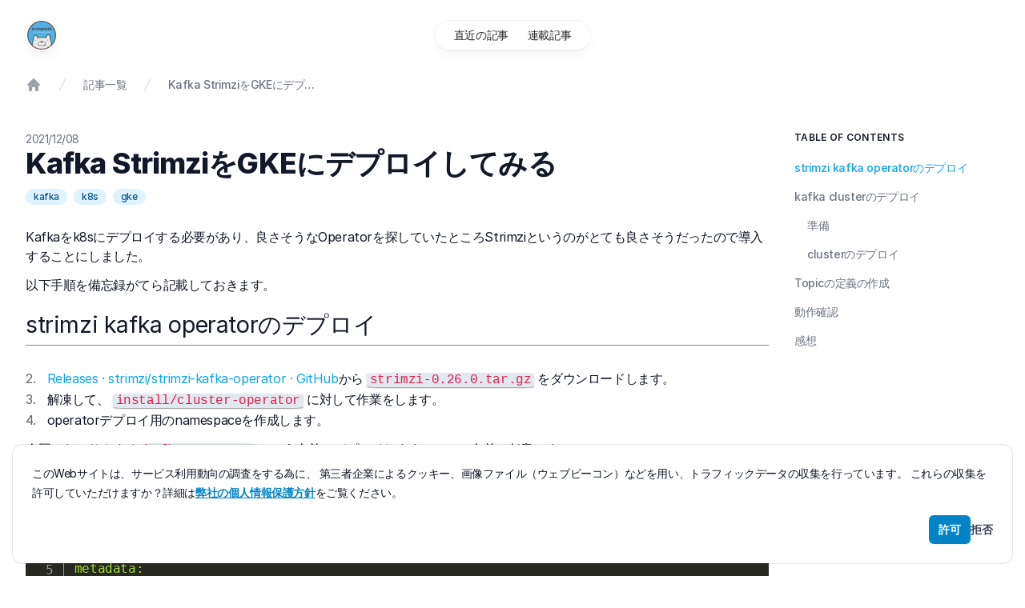

--- FILE ---
content_type: text/html;charset=utf-8
request_url: https://blog.kumano-te.com/activities/deploy-kafka-strimizi-to-gke
body_size: 42651
content:
<!DOCTYPE html>
<html >
<head><meta charset="utf-8">
<title>Kafka StrimziをGKEにデプロイしてみる - Kumanote Tech Blog</title>
<meta name="viewport" content="width=device-width, initial-scale=1">
<meta property="og:type" content="website">
<link rel="shortcut icon" type="image/vnd.microsoft.icon" href="/favicon.ico">
<link rel="icon" type="image/vnd.microsoft.icon" href="/favicon.ico">
<link rel="apple-touch-icon" sizes="57x57" href="/apple-touch-icon-57x57.png">
<link rel="apple-touch-icon" sizes="60x60" href="/apple-touch-icon-60x60.png">
<link rel="apple-touch-icon" sizes="72x72" href="/apple-touch-icon-72x72.png">
<link rel="apple-touch-icon" sizes="76x76" href="/apple-touch-icon-76x76.png">
<link rel="apple-touch-icon" sizes="114x114" href="/apple-touch-icon-114x114.png">
<link rel="apple-touch-icon" sizes="120x120" href="/apple-touch-icon-120x120.png">
<link rel="apple-touch-icon" sizes="144x144" href="/apple-touch-icon-144x144.png">
<link rel="apple-touch-icon" sizes="152x152" href="/apple-touch-icon-144x144.png">
<link rel="apple-touch-icon" sizes="180x180" href="/apple-touch-icon.png">
<link rel="icon" type="image/png" sizes="36x36" href="/android-chrome-36x36.png">
<link rel="icon" type="image/png" sizes="48x48" href="/android-chrome-48x48.png">
<link rel="icon" type="image/png" sizes="72x72" href="/android-chrome-72x72.png">
<link rel="icon" type="image/png" sizes="96x96" href="/android-chrome-96x96.png">
<link rel="icon" type="image/png" sizes="128x128" href="/android-chrome-128x128.png">
<link rel="icon" type="image/png" sizes="144x144" href="/android-chrome-144x144.png">
<link rel="icon" type="image/png" sizes="152x152" href="/android-chrome-152x152.png">
<link rel="icon" type="image/png" sizes="192x192" href="/android-chrome-192x192.png">
<link rel="icon" type="image/png" sizes="256x256" href="/android-chrome-256x256.png">
<link rel="icon" type="image/png" sizes="384x384" href="/android-chrome-384x384.png">
<link rel="icon" type="image/png" sizes="512x512" href="/android-chrome-512x512.png">
<link rel="icon" type="image/png" sizes="36x36" href="/icon-36x36.png">
<link rel="icon" type="image/png" sizes="48x48" href="/icon-48x48.png">
<link rel="icon" type="image/png" sizes="72x72" href="/icon-72x72.png">
<link rel="icon" type="image/png" sizes="96x96" href="/icon-96x96.png">
<link rel="icon" type="image/png" sizes="128x128" href="/icon-128x128.png">
<link rel="icon" type="image/png" sizes="144x144" href="/icon-144x144.png">
<link rel="icon" type="image/png" sizes="152x152" href="/icon-152x152.png">
<link rel="icon" type="image/png" sizes="160x160" href="/icon-160x160.png">
<link rel="icon" type="image/png" sizes="192x192" href="/icon-192x192.png">
<link rel="icon" type="image/png" sizes="196x196" href="/icon-196x196.png">
<link rel="icon" type="image/png" sizes="256x256" href="/icon-256x256.png">
<link rel="icon" type="image/png" sizes="384x384" href="/icon-384x384.png">
<link rel="icon" type="image/png" sizes="512x512" href="/icon-512x512.png">
<link rel="icon" type="image/png" sizes="16x16" href="/icon-16x16.png">
<link rel="icon" type="image/png" sizes="24x24" href="/icon-24x24.png">
<link rel="icon" type="image/png" sizes="32x32" href="/icon-32x32.png">
<script defer="" crossorigin="anonymous" src="//pagead2.googlesyndication.com/pagead/js/adsbygoogle.js?client=ca-pub-4776063042715973"></script>
<script>if (!window.__abg_called){ (window.adsbygoogle = window.adsbygoogle || []); adsbygoogle.pauseAdRequests=0;
            adsbygoogle.push({
        google_ad_client: "ca-pub-4776063042715973",
        overlays: {bottom: false},
        
      }); window.__abg_called = true;}</script>
<meta property="og:site_name" content="Kumanote Tech Blog">
<meta property="og:description" content="合同会社kumanoteのエンジニアブログです。開発に役立つ情報を発信しています。">
<meta name="description" content="GCPのKubernetes ClusterにKafka Strimzi Operatorをインストールして、Kafka Custerを構築する">
<meta name="keywords" content="kafka, k8s, gke">
<meta property="og:title" content="Kafka StrimziをGKEにデプロイしてみる">
<meta name="og:description" content="GCPのKubernetes ClusterにKafka Strimzi Operatorをインストールして、Kafka Custerを構築する">
<meta property="og:url" content="https://blog.kumano-te.com/activities/deploy-kafka-strimizi-to-gke">
<meta property="og:image" content="https://img.kumano-te.com/activities/196/avatar.png?rev=552">
<meta name="twitter:card" content="summary">
<meta name="twitter:title" content="Kafka StrimziをGKEにデプロイしてみる">
<meta name="twitter:description" content="GCPのKubernetes ClusterにKafka Strimzi Operatorをインストールして、Kafka Custerを構築する">
<meta name="twitter:image:src" content="https://img.kumano-te.com/activities/196/avatar.png?rev=552"><link rel="modulepreload" as="script" crossorigin href="/_nuxt/entry.47d6790a.js"><link rel="preload" as="style" href="/_nuxt/entry.b5bc40cb.css"><link rel="modulepreload" as="script" crossorigin href="/_nuxt/default.4863e5bd.js"><link rel="modulepreload" as="script" crossorigin href="/_nuxt/AppHeader.vue.97767fff.js"><link rel="modulepreload" as="script" crossorigin href="/_nuxt/_plugin-vue_export-helper.c27b6911.js"><link rel="modulepreload" as="script" crossorigin href="/_nuxt/GithubIcon.d069730b.js"><link rel="modulepreload" as="script" crossorigin href="/_nuxt/vue.runtime.esm-bundler.93397052.js"><link rel="modulepreload" as="script" crossorigin href="/_nuxt/hidden.4507fc43.js"><link rel="modulepreload" as="script" crossorigin href="/_nuxt/_slug_.1ec0a319.js"><link rel="modulepreload" as="script" crossorigin href="/_nuxt/Adsbygoogle.b46a095d.js"><link rel="modulepreload" as="script" crossorigin href="/_nuxt/toc.7984d7ca.js"><link rel="modulepreload" as="script" crossorigin href="/_nuxt/index.e8899a1b.js"><link rel="modulepreload" as="script" crossorigin href="/_nuxt/activity.998c8486.js"><link rel="modulepreload" as="script" crossorigin href="/_nuxt/fetch.15ff09c6.js"><link rel="prefetch" as="script" crossorigin href="/_nuxt/error-component.60b36988.js"><link rel="prefetch" as="image" type="image/png" href="/_nuxt/logo.98923a93.png"><link rel="stylesheet" href="/_nuxt/entry.b5bc40cb.css"></head>
<body ><div id="__nuxt"><!--[--><div class="min-h-screen flex flex-col font-inter tracking-tight antialiased bg-white text-gray-900 dark:bg-gray-900 dark:text-gray-50"><header class="bg-transparent pointer-events-none relative z-50 flex flex-col"><div class="top-0 z-10"><div class="max-w-7xl mx-auto px-4 sm:px-6 lg:px-8"><div class="relative flex items-center gap-4 py-6"><div class="flex flex-1"><div class="h-10 w-10 rounded-full bg-white/90 p-0.5 shadow-lg shadow-zinc-800/5 ring-1 ring-zinc-900/5 backdrop-blur dark:bg-zinc-800/90 dark:ring-white/10"><a href="/" class="h-9 w-9 inline-block pointer-events-auto"><img src="/_nuxt/logo.98923a93.png" alt="Kumanote LLC." class="w-full h-full"></a></div></div><div class="flex flex-1 justify-end md:justify-center"><nav class="pointer-events-auto md:hidden"><div data-headlessui-state class="pointer-events-auto md:hidden"><!--[--><button class="group flex items-center rounded-full bg-white/90 px-4 py-2 text-sm font-medium text-zinc-800 shadow-lg shadow-zinc-800/5 ring-1 ring-zinc-900/5 backdrop-blur dark:bg-zinc-800/90 dark:text-zinc-200 dark:ring-white/10 dark:hover:ring-white/20 capitalize" id="headlessui-popover-button-1022153" type="button" aria-expanded="false" data-headlessui-state> メニュー <svg xmlns="http://www.w3.org/2000/svg" fill="none" viewBox="0 0 24 24" stroke-width="1.5" stroke="currentColor" aria-hidden="true" class="ml-3 h-auto w-2 stroke-zinc-500 group-hover:stroke-zinc-700 dark:group-hover:stroke-zinc-400"><path stroke-linecap="round" stroke-linejoin="round" d="M19.5 8.25l-7.5 7.5-7.5-7.5"></path></svg></button><!----><!--]--><!----></div></nav><nav class="pointer-events-auto hidden md:block"><ul class="flex rounded-full bg-white/90 px-3 text-xs font-medium text-zinc-800 shadow-lg shadow-zinc-800/5 ring-1 ring-zinc-900/5 backdrop-blur dark:bg-zinc-800/90 dark:text-zinc-200 dark:ring-white/10 lg:text-sm"><!--[--><li><a href="/activities" class="relative block px-3 py-2 transition capitalize hover:text-primary-500 dark:hover:text-primary-400">直近の記事<!----></a></li><li><a href="/series" class="relative block px-3 py-2 transition capitalize hover:text-primary-500 dark:hover:text-primary-400">連載記事<!----></a></li><!--]--></ul></nav></div><div class="flex items-center justify-end md:flex-1"></div></div></div></div></header><main class="flex-grow"><!--[--><div class="nuxt-loading-indicator" style="position:fixed;top:0;right:0;left:0;pointer-events:none;width:0%;height:3px;opacity:0;background:repeating-linear-gradient(to right,#00dc82 0%,#34cdfe 50%,#0047e1 100%);background-size:Infinity% auto;transition:width 0.1s, height 0.4s, opacity 0.4s;z-index:999999;"></div><!--[--><!--[--><div class="container py-2"><nav class="flex"><ol role="list" class="flex items-center flex-wrap space-x-4"><li><div><a href="/" class="text-gray-400 hover:text-gray-500"><svg xmlns="http://www.w3.org/2000/svg" viewBox="0 0 20 20" fill="currentColor" aria-hidden="true" class="h-5 w-5 flex-shrink-0"><path fill-rule="evenodd" d="M9.293 2.293a1 1 0 011.414 0l7 7A1 1 0 0117 11h-1v6a1 1 0 01-1 1h-2a1 1 0 01-1-1v-3a1 1 0 00-1-1H9a1 1 0 00-1 1v3a1 1 0 01-1 1H5a1 1 0 01-1-1v-6H3a1 1 0 01-.707-1.707l7-7z" clip-rule="evenodd"></path></svg></a></div></li><!--[--><li><div class="flex items-center"><svg class="h-5 w-5 flex-shrink-0 text-gray-300" xmlns="http://www.w3.org/2000/svg" fill="currentColor" viewBox="0 0 20 20" aria-hidden="true"><path d="M5.555 17.776l8-16 .894.448-8 16-.894-.448z"></path></svg><a href="/activities" class="ml-4 text-sm font-medium text-gray-500 hover:text-gray-700 capitalize dark:text-gray-400 dark:hover:text-gray-200 whitespace-nowrap max-w-36 sm:max-w-48 truncate">記事一覧</a></div></li><li><div class="flex items-center"><svg class="h-5 w-5 flex-shrink-0 text-gray-300" xmlns="http://www.w3.org/2000/svg" fill="currentColor" viewBox="0 0 20 20" aria-hidden="true"><path d="M5.555 17.776l8-16 .894.448-8 16-.894-.448z"></path></svg><a aria-current="page" href="/activities/deploy-kafka-strimizi-to-gke" class="router-link-active router-link-exact-active ml-4 text-sm font-medium text-gray-500 hover:text-gray-700 capitalize dark:text-gray-400 dark:hover:text-gray-200 whitespace-nowrap max-w-36 sm:max-w-48 truncate">Kafka StrimziをGKEにデプロイしてみる</a></div></li><!--]--></ol></nav></div><div class="container flex-auto lg:static lg:max-h-full lg:overflow-visible"><div class="w-full flex"><div class="min-w-0 flex-auto pt-10 pb-24 lg:pb-16"><p class="text-sm text-gray-500 dark:text-gray-400">2021/12/08</p><h1 class="text-3xl font-extrabold text-gray-900 dark:text-gray-50 tracking-tight sm:text-4xl">Kafka StrimziをGKEにデプロイしてみる</h1><p class="mt-2 space-x-2"><!--[--><a href="/search?tag=kafka" class="inline-flex items-center px-2.5 py-0.5 rounded-full text-xs font-medium bg-primary-100 text-primary-800 hover:bg-primary-200 hover:underline">kafka</a><a href="/search?tag=k8s" class="inline-flex items-center px-2.5 py-0.5 rounded-full text-xs font-medium bg-primary-100 text-primary-800 hover:bg-primary-200 hover:underline">k8s</a><a href="/search?tag=gke" class="inline-flex items-center px-2.5 py-0.5 rounded-full text-xs font-medium bg-primary-100 text-primary-800 hover:bg-primary-200 hover:underline">gke</a><!--]--></p><div class="pt-4"><div class="markdown px-0 py-0"><div class="subheading text--primary markdown-text line-numbers"><p>Kafkaをk8sにデプロイする必要があり、良さそうなOperatorを探していたところStrimziというのがとても良さそうだったので導入することにしました。</p>
<p>以下手順を備忘録がてら記載しておきます。</p>
<h1 id="strimzi-kafka-operator%E3%81%AE%E3%83%87%E3%83%97%E3%83%AD%E3%82%A4" tabindex="-1">strimzi kafka operatorのデプロイ</h1>
<ol>
<li><a href="https://github.com/strimzi/strimzi-kafka-operator/releases">Releases · strimzi/strimzi-kafka-operator · GitHub</a>から<code>strimzi-0.26.0.tar.gz</code>をダウンロードします。</li>
<li>解凍して、<code>install/cluster-operator</code>に対して作業をします。</li>
<li>operatorデプロイ用のnamespaceを作成します。</li>
</ol>
<p>今回はわかりやすく<code>kafka-operator</code>という名前でデプロイします。（この名前は任意です。）</p>
<pre><code class="language-bash"># namespace.yamlを作成します。
% cat &lt;&lt;EOF &gt; namespace.yaml
apiVersion: v1
kind: Namespace
metadata:
  name: kafka-operator
EOF
</code></pre>
<ol start="4">
<li><code>install/cluster-operator</code>のファイル全てに<code>namespace: kafka-operator</code>を付与します。</li>
<li>RoleBindingのnamespaceを変更します。</li>
</ol>
<pre><code class="language-bash">% sed -i '' 's/namespace: .*/namespace: kafka-operator/' install/cluster-operator/*RoleBinding*.yaml
# あらかじめgit addしておくと差分がわかって良いです。以下のような感じで、namespaceが適切に書き変わっていることを確認します。
% git diff install/cluster-operator/020-RoleBinding-strimzi-cluster-operator.yaml
 subjects:
   - kind: ServiceAccount
     name: strimzi-cluster-operator
-    namespace: myproject
+    namespace: kafka-operator
 roleRef:
   kind: ClusterRole
   name: strimzi-cluster-operator-namespaced
</code></pre>
<ol start="6">
<li>次にclusterを構築したいnamespaceを指定します。（今回は複数のnamespaceでclusterを構築したいので、複数指定します。）（仮に<code>app1</code>と<code>app2</code>というnamespaceで構築するとすると、カンマ区切りで以下のように指定します。）</li>
</ol>
<p><code>060-Deployment-strimzi-cluster-operator.yaml</code>を以下のように編集します。</p>
<pre><code class="language-bash">% git diff install/cluster-operator/060-Deployment-strimzi-cluster-operator.yaml 
               mountPath: /opt/strimzi/custom-config/
           env:
             - name: STRIMZI_NAMESPACE
-              valueFrom:
-                fieldRef:
-                  fieldPath: metadata.namespace
+              value: app1,app2
             - name: STRIMZI_FULL_RECONCILIATION_INTERVAL_MS
               value: &quot;120000&quot;
             - name: STRIMZI_OPERATION_TIMEOUT_MS
</code></pre>
<ol start="7">
<li>各namespace毎にRoleBindingを作成します。</li>
</ol>
<pre><code class="language-bash">% mkdir install/cluster-operator/020-RoleBinding-strimzi-cluster-operator
% mv install/cluster-operator/020-RoleBinding-strimzi-cluster-operator.yaml install/cluster-operator/020-RoleBinding-strimzi-cluster-operator/kafka-operator.yaml
% cp install/cluster-operator/020-RoleBinding-strimzi-cluster-operator/kafka-operator.yaml install/cluster-operator/020-RoleBinding-strimzi-cluster-operator/app1.yaml
% vi install/cluster-operator/020-RoleBinding-strimzi-cluster-operator/app1.yaml
# namespace: app1 を追記します。
% cp install/cluster-operator/020-RoleBinding-strimzi-cluster-operator/app1.yaml install/cluster-operator/020-RoleBinding-strimzi-cluster-operator/app2.yaml
% vi install/cluster-operator/020-RoleBinding-strimzi-cluster-operator/app2.yaml
# namespace: app2 に変更します。
</code></pre>
<ol start="8">
<li>(おまけ)operatorが他のプロセスにあまり影響を与えないようにするために、<code>your-node-name</code>というnode poolのインスタンスのみにプロセスが常駐されるようにしておきます。</li>
</ol>
<pre><code class="language-yaml">      affinity:
        nodeAffinity:
          requiredDuringSchedulingIgnoredDuringExecution:
            nodeSelectorTerms:
              - matchExpressions:
                  - key: &quot;cloud.google.com/gke-nodepool&quot;
                    operator: In
                    values:
                      - your-node-name
</code></pre>
<ol start="9">
<li>順次 kubernetesにdeployしていきます。</li>
</ol>
<pre><code class="language-bash">% kubectl apply -f namespace.yaml
% kubectl apply -f install/cluster-operator/010-ServiceAccount-strimzi-cluster-operator.yaml
% kubectl apply -f install/cluster-operator/020-ClusterRole-strimzi-cluster-operator-role.yaml
% kubectl apply -f install/cluster-operator/020-RoleBinding-strimzi-cluster-operator/
% kubectl apply -f install/cluster-operator/021-ClusterRole-strimzi-cluster-operator-role.yaml
% kubectl apply -f install/cluster-operator/021-ClusterRoleBinding-strimzi-cluster-operator.yaml
% kubectl apply -f install/cluster-operator/030-ClusterRole-strimzi-kafka-broker.yaml
% kubectl apply -f install/cluster-operator/030-ClusterRoleBinding-strimzi-cluster-operator-kafka-broker-delegation.yaml
% kubectl apply -f install/cluster-operator/031-ClusterRole-strimzi-entity-operator.yaml
% kubectl apply -f install/cluster-operator/031-RoleBinding-strimzi-cluster-operator-entity-operator-delegation.yaml
% kubectl apply -f install/cluster-operator/033-ClusterRole-strimzi-kafka-client.yaml
% kubectl apply -f install/cluster-operator/033-ClusterRoleBinding-strimzi-cluster-operator-kafka-client-delegation.yaml
% kubectl apply -f install/cluster-operator/040-Crd-kafka.yaml
% kubectl apply -f install/cluster-operator/041-Crd-kafkaconnect.yaml
% kubectl apply -f install/cluster-operator/043-Crd-kafkatopic.yaml
% kubectl apply -f install/cluster-operator/044-Crd-kafkauser.yaml
% kubectl apply -f install/cluster-operator/045-Crd-kafkamirrormaker.yaml
% kubectl apply -f install/cluster-operator/046-Crd-kafkabridge.yaml
% kubectl apply -f install/cluster-operator/047-Crd-kafkaconnector.yaml
% kubectl apply -f install/cluster-operator/048-Crd-kafkamirrormaker2.yaml
% kubectl apply -f install/cluster-operator/049-Crd-kafkarebalance.yaml
% kubectl apply -f install/cluster-operator/050-ConfigMap-strimzi-cluster-operator.yaml
% kubectl apply -f install/cluster-operator/060-Deployment-strimzi-cluster-operator.yaml
</code></pre>
<p>最後に operatorがちゃんと起動するか確認します。（31秒で起動しました。結構速いです。）</p>
<pre><code class="language-bash">% kubectl get pods -n kafka-operator -w
NAME                                        READY   STATUS              RESTARTS   AGE
strimzi-cluster-operator-5bdd66456d-hvm2j   0/1     ContainerCreating   0          8s
strimzi-cluster-operator-5bdd66456d-hvm2j   0/1     Running             0          17s
strimzi-cluster-operator-5bdd66456d-hvm2j   1/1     Running             0          31s
</code></pre>
<h1 id="kafka-cluster%E3%81%AE%E3%83%87%E3%83%97%E3%83%AD%E3%82%A4" tabindex="-1">kafka clusterのデプロイ</h1>
<p>先ほどデプロイしたoperatorを使って、kafkaのclusterをデプロイします。</p>
<p>最初のstepでダウンロードした<code>strimzi-0.26.0</code>の<code>examples/kafka/kafka-persistent-single.yaml</code>を編集して使っていきます。</p>
<p>これは、データをちゃんと保持して、zookeeperとkafka nodeを１つづつの構成です。</p>
<p>※ 負荷やアプリケーションの可用性を考慮して、いろんな構成が考えられますが、ひとまずはシンプルなものを利用します。</p>
<h2 id="%E6%BA%96%E5%82%99" tabindex="-1">準備</h2>
<p>事前にSSDを利用するstorage classを作成しておきます。</p>
<pre><code class="language-bash">% cat &lt;&lt;EOF &gt; storageclass-pd-ssd.yaml
apiVersion: storage.k8s.io/v1
kind: StorageClass
metadata:
  name: pd-ssd
provisioner: kubernetes.io/gce-pd
parameters:
  type: pd-ssd
  fstype: ext4
  replication-type: none
allowVolumeExpansion: true
EOF
% kubectl apply -f storageclass-pd-ssd.yaml
</code></pre>
<h2 id="cluster%E3%81%AE%E3%83%87%E3%83%97%E3%83%AD%E3%82%A4" tabindex="-1">clusterのデプロイ</h2>
<pre><code class="language-bash">% cat &lt;&lt;EOF &gt; kafka-cluster.yaml
apiVersion: kafka.strimzi.io/v1beta2
kind: Kafka
metadata:
  name: kafka-cluster
  namespace: app1
spec:
  kafka:
    version: 3.0.0
    replicas: 1
    listeners:
      - name: plain
        port: 9092
        type: internal
        tls: false
#     - name: tls
#       port: 9093
#       type: internal
#       tls: true
    config:
      offsets.topic.replication.factor: 1
      transaction.state.log.replication.factor: 1
      transaction.state.log.min.isr: 1
      log.message.format.version: &quot;3.0&quot;
      inter.broker.protocol.version: &quot;3.0&quot;
    storage:
      type: jbod
      volumes:
      - id: 0
        type: persistent-claim
        class: pd-ssd
        size: 20Gi
        deleteClaim: false
    # 以下の設定はオプションです。
    template:
      pod:
        affinity:
          nodeAffinity:
            requiredDuringSchedulingIgnoredDuringExecution:
              nodeSelectorTerms:
                - matchExpressions:
                    - key: &quot;cloud.google.com/gke-nodepool&quot;
                      operator: In
                      values:
                        - your-node-name
  zookeeper:
    replicas: 1
    storage:
      type: persistent-claim
      class: pd-ssd
      size: 20Gi
      deleteClaim: false
    # 以下の設定はオプションです。
    template:
      pod:
        affinity:
          nodeAffinity:
            requiredDuringSchedulingIgnoredDuringExecution:
              nodeSelectorTerms:
                - matchExpressions:
                    - key: &quot;cloud.google.com/gke-nodepool&quot;
                      operator: In
                      values:
                        - your-node-name
  entityOperator:
    topicOperator: {}
    userOperator: {}
EOF
% kubectl apply -f kafka-cluster.yaml
</code></pre>
<p>確認します。</p>
<pre><code class="language-bash">% kubectl get pods -n app1
NAME                        READY   STATUS    RESTARTS   AGE
kafka-cluster-kafka-0       1/1     Running   0          2m5s
kafka-cluster-zookeeper-0   1/1     Running   0          2m43s
</code></pre>
<h1 id="topic%E3%81%AE%E5%AE%9A%E7%BE%A9%E3%81%AE%E4%BD%9C%E6%88%90" tabindex="-1">Topicの定義の作成</h1>
<pre><code class="language-bash">% cat &lt;&lt;EOF &gt; topic.yaml
apiVersion: kafka.strimzi.io/v1beta2
kind: KafkaTopic
metadata:
  name: job
  namespace: app1
  labels:
    strimzi.io/cluster: kafka-cluster
spec:
  partitions: 1
  replicas: 1
  config:
    retention.ms: 86400000     # 1day
    segment.bytes: 1073741824  # 1GB
EOF
% kubectl apply -f topic.yaml
</code></pre>
<h1 id="%E5%8B%95%E4%BD%9C%E7%A2%BA%E8%AA%8D" tabindex="-1">動作確認</h1>
<p>事前にserviceを確認します。（endpointとして利用します。）</p>
<pre><code class="language-bash"> % kubectl get svc -n app1
NAME                             TYPE        CLUSTER-IP       EXTERNAL-IP   PORT(S)                      AGE
kafka-cluster-kafka-bootstrap    ClusterIP   XXX.XXX.XXX.XX   &lt;none&gt;        9091/TCP,9092/TCP            66m
kafka-cluster-kafka-brokers      ClusterIP   None             &lt;none&gt;        9090/TCP,9091/TCP,9092/TCP   66m
kafka-cluster-zookeeper-client   ClusterIP   XXX.XXX.XXX.XX   &lt;none&gt;        2181/TCP                     67m
kafka-cluster-zookeeper-nodes    ClusterIP   None             &lt;none&gt;        2181/TCP,2888/TCP,3888/TCP   67m
</code></pre>
<p>ログインして、producerを試します。</p>
<pre><code class="language-bash"> % kubectl get pods -n app1
NAME                        READY   STATUS    RESTARTS   AGE
kafka-cluster-kafka-0       1/1     Running   0          64m
kafka-cluster-zookeeper-0   1/1     Running   0          65m
% kubectl exec -it kafka-cluster-kafka-0 -n app1 -- bash
# ログイン後
$ ./bin/kafka-console-producer.sh --broker-list kafka-cluster-kafka-bootstrap:9092 --topic job
&gt;test
</code></pre>
<p>別のターミナルを開いて、同じpodにログインして、consumerを試します。</p>
<pre><code class="language-bash">% kubectl exec -it kafka-cluster-kafka-0 -n app1 -- bash
# ログイン後
$ ./bin/kafka-console-consumer.sh --bootstrap-server kafka-cluster-kafka-bootstrap:9092 --topic job --from-beginning
test

# 今度はtoipcを一覧表示してみます。
$ ./bin/kafka-topics.sh --bootstrap-server kafka-cluster-kafka-bootstrap:9092 --list
__consumer_offsets
job
</code></pre>
<h1 id="%E6%84%9F%E6%83%B3" tabindex="-1">感想</h1>
<p>kafka自体が結構configだらけなので、どうしてもoperator自体の定義も長くなることをさけられない感じではあるかなと思いますが・・</p>
<p>比較的楽に運用ができそうでした。kafkaを使う際は積極的に使っていこうと思います。</p>
<p>以上です。</p>
</div></div></div><div class="py-8"><div class="rounded-lg shadow-lg overflow-hidden"><ins class="adsbygoogle" style="display:block;" data-ad-client="ca-pub-4776063042715973" data-ad-slot="5916457964" data-ad-format="auto" data-ad-region="page-0.7961144389215169"></ins></div></div><div class="py-8"><h1 class="text-2xl sm:text-3xl font-extrabold text-gray-900 tracking-tight dark:text-gray-50"> 関連する記事 </h1><div class="grid grid-cols-1 gap-4 sm:grid-cols-2 mt-4"><!--[--><a href="/activities/tidb-on-gke" class="block relative rounded-lg border px-6 py-5 shadow-sm flex items-center space-x-3 focus-within:ring-2 focus-within:ring-offset-2 focus-within:ring-primary-500 border-gray-300 dark:border-gray-600 bg-white dark:bg-gray-800 hover:bg-gray-50 dark:hover:bg-gray-700"><div class="flex-shrink-0"><img class="h-10 w-10 rounded-md" src="https://img.kumano-te.com/activities/219/avatar.png?rev=647" alt></div><div class="flex-1 min-w-0"><div><span class="absolute inset-0" aria-hidden="true"></span><p class="text-sm font-medium text-gray-900 dark:text-gray-50">[小〜中規模向け]GKEにTiDBをデプロイする</p><p class="text-sm text-gray-500 dark:text-gray-400 truncate">MySQL互換のNewSQLであるTiDBをGKEにデプロイしてみました。</p></div></div></a><a href="/activities/deploy-nats-jetstream-server-on-gke-with-nack" class="block relative rounded-lg border px-6 py-5 shadow-sm flex items-center space-x-3 focus-within:ring-2 focus-within:ring-offset-2 focus-within:ring-primary-500 border-gray-300 dark:border-gray-600 bg-white dark:bg-gray-800 hover:bg-gray-50 dark:hover:bg-gray-700"><div class="flex-shrink-0"><img class="h-10 w-10 rounded-md" src="https://img.kumano-te.com/activities/218/avatar.png?rev=645" alt></div><div class="flex-1 min-w-0"><div><span class="absolute inset-0" aria-hidden="true"></span><p class="text-sm font-medium text-gray-900 dark:text-gray-50">NATS JetStream Controllerを使ってNATSをGKEにデプロイする</p><p class="text-sm text-gray-500 dark:text-gray-400 truncate">helm chartのnackを使って、NATS JetStreamサーバーをデプロイして、Stream/Consumerをk8sリソースとして管理する</p></div></div></a><a href="/activities/dragonflydb-on-gke" class="block relative rounded-lg border px-6 py-5 shadow-sm flex items-center space-x-3 focus-within:ring-2 focus-within:ring-offset-2 focus-within:ring-primary-500 border-gray-300 dark:border-gray-600 bg-white dark:bg-gray-800 hover:bg-gray-50 dark:hover:bg-gray-700"><div class="flex-shrink-0"><img class="h-10 w-10 rounded-md" src="https://img.kumano-te.com/activities/217/avatar.png?rev=643" alt></div><div class="flex-1 min-w-0"><div><span class="absolute inset-0" aria-hidden="true"></span><p class="text-sm font-medium text-gray-900 dark:text-gray-50">GKEにDragonflydbをデプロイする</p><p class="text-sm text-gray-500 dark:text-gray-400 truncate">redis互換のdragonflydbをGKEにデプロイしました</p></div></div></a><a href="/activities/upgrade-kafka-strimizi-on-gke" class="block relative rounded-lg border px-6 py-5 shadow-sm flex items-center space-x-3 focus-within:ring-2 focus-within:ring-offset-2 focus-within:ring-primary-500 border-gray-300 dark:border-gray-600 bg-white dark:bg-gray-800 hover:bg-gray-50 dark:hover:bg-gray-700"><div class="flex-shrink-0"><img class="h-10 w-10 rounded-md" src="https://img.kumano-te.com/activities/213/avatar.png?rev=635" alt></div><div class="flex-1 min-w-0"><div><span class="absolute inset-0" aria-hidden="true"></span><p class="text-sm font-medium text-gray-900 dark:text-gray-50">[GKE]Kafka Strimziをアップグレードする</p><p class="text-sm text-gray-500 dark:text-gray-400 truncate">GKEにデプロイしているKafka Strimzi 0.26.0を0.30.0にアップグレードする</p></div></div></a><!--]--></div></div></div><div class="mt-4 hidden xl:text-sm xl:block flex-none w-64 pl-8 mr-8 pb-6 overflow-y-auto max-h-screen pt-6"><div class="flex flex-col justify-between"><div class="mb-2"><h5 class="text-gray-900 dark:text-gray-50 uppercase tracking-wide font-semibold mb-3 text-sm lg:text-xs"> Table of Contents </h5><ul class="overflow-x-hidden font-medium"><!--[--><li><a class="text-primary-500 block transform transition-colors duration-200 py-2">strimzi kafka operatorのデプロイ</a></li><li><a class="text-gray-500 dark:text-gray-400 hover:text-gray-900 dark-hover:text-gray-200 block transform transition-colors duration-200 py-2">kafka clusterのデプロイ</a></li><li><a class="ml-4 text-gray-500 dark:text-gray-400 hover:text-gray-900 dark-hover:text-gray-200 block transform transition-colors duration-200 py-2">準備</a></li><li><a class="ml-4 text-gray-500 dark:text-gray-400 hover:text-gray-900 dark-hover:text-gray-200 block transform transition-colors duration-200 py-2">clusterのデプロイ</a></li><li><a class="text-gray-500 dark:text-gray-400 hover:text-gray-900 dark-hover:text-gray-200 block transform transition-colors duration-200 py-2">Topicの定義の作成</a></li><li><a class="text-gray-500 dark:text-gray-400 hover:text-gray-900 dark-hover:text-gray-200 block transform transition-colors duration-200 py-2">動作確認</a></li><li><a class="text-gray-500 dark:text-gray-400 hover:text-gray-900 dark-hover:text-gray-200 block transform transition-colors duration-200 py-2">感想</a></li><!--]--></ul><div class="py-6"><ins class="adsbygoogle" style="display:block;" data-ad-client="ca-pub-4776063042715973" data-ad-slot="7639343992" data-ad-format="auto" data-ad-region="page-0.5774692023791579"></ins></div></div></div></div></div></div><!--]--><!--]--><!--]--></main><footer class="bg-gray-100 dark:bg-gray-700"><div class="max-w-7xl mx-auto py-12 px-4 sm:px-6 lg:py-16 lg:px-8"><div class="xl:grid xl:grid-cols-3 xl:gap-8"><div class="space-y-8 xl:col-span-1"><a href="/" class="w-14 h-14 inline-block"><img src="/_nuxt/logo.98923a93.png" alt="Kumanote LLC." class="w-full h-full"></a><div class="flex space-x-6"><a target="_blank" href="https://www.facebook.com/kumanoteLLC-326225251167300" class="text-gray-400 dark:text-gray-500 hover:text-gray-500 dark:hover:text-gray-400"><span class="sr-only">Facebook</span><svg fill="currentColor" viewbox="0 0 24 24" aria-hidden="true" class="h-6 w-6"><path fill-rule="evenodd" d="M22 12c0-5.523-4.477-10-10-10S2 6.477 2 12c0 4.991 3.657 9.128 8.438 9.878v-6.987h-2.54V12h2.54V9.797c0-2.506 1.492-3.89 3.777-3.89 1.094 0 2.238.195 2.238.195v2.46h-1.26c-1.243 0-1.63.771-1.63 1.562V12h2.773l-.443 2.89h-2.33v6.988C18.343 21.128 22 16.991 22 12z" clip-rule="evenodd"></path></svg></a><a target="_blank" href="https://twitter.com/t_kumanote" class="text-gray-400 dark:text-gray-500 hover:text-gray-500 dark:hover:text-gray-400"><span class="sr-only">Twitter</span><svg fill="currentColor" viewbox="0 0 24 24" aria-hidden="true" class="h-6 w-6"><path d="M8.29 20.251c7.547 0 11.675-6.253 11.675-11.675 0-.178 0-.355-.012-.53A8.348 8.348 0 0022 5.92a8.19 8.19 0 01-2.357.646 4.118 4.118 0 001.804-2.27 8.224 8.224 0 01-2.605.996 4.107 4.107 0 00-6.993 3.743 11.65 11.65 0 01-8.457-4.287 4.106 4.106 0 001.27 5.477A4.072 4.072 0 012.8 9.713v.052a4.105 4.105 0 003.292 4.022 4.095 4.095 0 01-1.853.07 4.108 4.108 0 003.834 2.85A8.233 8.233 0 012 18.407a11.616 11.616 0 006.29 1.84"></path></svg></a><a target="_blank" href="https://github.com/kumanote" class="text-gray-400 dark:text-gray-500 hover:text-gray-500 dark:hover:text-gray-400"><span class="sr-only">GitHub</span><svg class="h-6 w-6" fill="currentColor" viewbox="0 0 24 24" aria-hidden="true"><path fill-rule="evenodd" d="M12 2C6.477 2 2 6.484 2 12.017c0 4.425 2.865 8.18 6.839 9.504.5.092.682-.217.682-.483 0-.237-.008-.868-.013-1.703-2.782.605-3.369-1.343-3.369-1.343-.454-1.158-1.11-1.466-1.11-1.466-.908-.62.069-.608.069-.608 1.003.07 1.531 1.032 1.531 1.032.892 1.53 2.341 1.088 2.91.832.092-.647.35-1.088.636-1.338-2.22-.253-4.555-1.113-4.555-4.951 0-1.093.39-1.988 1.029-2.688-.103-.253-.446-1.272.098-2.65 0 0 .84-.27 2.75 1.026A9.564 9.564 0 0112 6.844c.85.004 1.705.115 2.504.337 1.909-1.296 2.747-1.027 2.747-1.027.546 1.379.202 2.398.1 2.651.64.7 1.028 1.595 1.028 2.688 0 3.848-2.339 4.695-4.566 4.943.359.309.678.92.678 1.855 0 1.338-.012 2.419-.012 2.747 0 .268.18.58.688.482A10.019 10.019 0 0022 12.017C22 6.484 17.522 2 12 2z" clip-rule="evenodd"></path></svg></a><a target="_blank" href="https://feedly.com/i/subscription/feed%2Fhttps%3A%2F%2Fblog.kumano-te.com%2Ffeed.xml" class="text-gray-400 dark:text-gray-500 hover:text-gray-500 dark:hover:text-gray-400"><span class="sr-only">Feedly</span><svg fill="currentColor" viewbox="0 0 32 32" aria-hidden="true" class="h-6 w-6"><path d="M 16.3049 22.2795 L 17.8957 23.8833 C 18.0714 24.0605 18.0714 24.3477 17.8957 24.5249 L 16.7158 25.7049 C 16.6388 25.7826 16.5655 25.7851 16.5195 25.7851 L 15.4792 25.7851 C 15.4382 25.7851 15.3624 25.7838 15.2866 25.7074 L 14.0911 24.5115 C 13.9153 24.3344 13.9153 24.0471 14.0911 23.87 L 15.6686 22.2795 C 15.8443 22.1023 16.1292 22.1023 16.3049 22.2795 ZM 16.3181 15.6903 L 17.9089 17.2942 C 18.0847 17.4713 18.0847 17.7585 17.9089 17.9357 L 13.4547 22.4243 C 13.3777 22.502 13.3043 22.5045 13.2584 22.5045 L 12.2181 22.5045 C 12.1771 22.5045 12.1013 22.5033 12.0255 22.4268 L 10.8299 21.2236 C 10.6542 21.0464 10.6542 20.7592 10.8299 20.5821 L 15.6819 15.6903 C 15.8575 15.5131 16.1425 15.5131 16.3181 15.6903 ZM 16.3181 9.1145 L 17.9089 10.7184 C 18.0847 10.8955 18.0847 11.1827 17.9089 11.3599 L 10.1936 19.1438 C 10.1166 19.2215 10.0432 19.224 9.9972 19.224 L 8.957 19.224 C 8.916 19.224 8.8402 19.2227 8.7643 19.1463 L 7.5688 17.9357 C 7.3931 17.7585 7.3931 17.4713 7.5688 17.2942 L 15.6819 9.1145 C 15.8575 8.9373 16.1425 8.9373 16.3181 9.1145 ZM 18.3066 4.4633 C 17.0327 3.1789 14.9673 3.1789 13.6934 4.4633 L 2.9555 15.2893 C 1.6815 16.5737 1.6815 18.6561 2.9555 19.9405 L 10.6973 27.7649 C 11.0221 28.0923 11.8242 28.5 12.4141 28.5 L 19.5329 28.5 C 19.977 28.5 20.9116 28.1592 21.3292 27.7382 L 29.0446 19.9405 C 30.3185 18.6561 30.3185 16.5737 29.0446 15.2893 L 18.3066 4.4633 Z"></path></svg></a></div><div class="flex items-center space-x-2"><a target="_blank" href="https://apps.apple.com/jp/app/kumanote/id1567138466" class="w-28 text-white hover:text-gray-200 dark:hover:text-gray-200"><svg xmlns="http://www.w3.org/2000/svg" width="108.85157" height="40" viewbox="0 0 108.85157 40" class="w-full h-auto"><g><g><path d="M99.32227,0H9.53468c-.3667,0-.729,0-1.09473.002-.30615.002-.60986.00781-.91895.0127A13.21476,13.21476,0,0,0,5.5171.19141a6.66509,6.66509,0,0,0-1.90088.627A6.43779,6.43779,0,0,0,1.99757,1.99707,6.25844,6.25844,0,0,0,.81935,3.61816a6.60119,6.60119,0,0,0-.625,1.90332,12.993,12.993,0,0,0-.1792,2.002C.00587,7.83008.00489,8.1377,0,8.44434V31.5586c.00489.3105.00587.6113.01515.9219a12.99232,12.99232,0,0,0,.1792,2.0019,6.58756,6.58756,0,0,0,.625,1.9043A6.20778,6.20778,0,0,0,1.99757,38.001a6.27445,6.27445,0,0,0,1.61865,1.1787,6.70082,6.70082,0,0,0,1.90088.6308,13.45514,13.45514,0,0,0,2.0039.1768c.30909.0068.6128.0107.91895.0107C8.80567,40,9.168,40,9.53468,40H99.32227c.3594,0,.7246,0,1.084-.002.3047,0,.6172-.0039.9219-.0107a13.279,13.279,0,0,0,2-.1768,6.80432,6.80432,0,0,0,1.9082-.6308,6.27742,6.27742,0,0,0,1.6172-1.1787,6.39482,6.39482,0,0,0,1.1816-1.6143,6.60413,6.60413,0,0,0,.6191-1.9043,13.50643,13.50643,0,0,0,.1856-2.0019c.0039-.3106.0039-.6114.0039-.9219.0078-.3633.0078-.7246.0078-1.0938V9.53613c0-.36621,0-.72949-.0078-1.09179,0-.30664,0-.61426-.0039-.9209a13.5071,13.5071,0,0,0-.1856-2.002,6.6177,6.6177,0,0,0-.6191-1.90332,6.46619,6.46619,0,0,0-2.7988-2.7998,6.76754,6.76754,0,0,0-1.9082-.627,13.04394,13.04394,0,0,0-2-.17676c-.3047-.00488-.6172-.01074-.9219-.01269C100.04687,0,99.68167,0,99.32227,0Z" style="fill:#a6a6a6;"></path><path d="M8.44483,39.125c-.30468,0-.602-.0039-.90429-.0107a12.68714,12.68714,0,0,1-1.86914-.1631,5.88381,5.88381,0,0,1-1.65674-.5479,5.40573,5.40573,0,0,1-1.397-1.0166,5.32082,5.32082,0,0,1-1.02051-1.3965,5.72186,5.72186,0,0,1-.543-1.6572,12.41351,12.41351,0,0,1-.1665-1.875c-.00634-.2109-.01464-.9131-.01464-.9131V8.44434S.88185,7.75293.8877,7.5498a12.37039,12.37039,0,0,1,.16553-1.87207,5.7555,5.7555,0,0,1,.54346-1.6621A5.37349,5.37349,0,0,1,2.61183,2.61768,5.56543,5.56543,0,0,1,4.01417,1.59521a5.82309,5.82309,0,0,1,1.65332-.54394A12.58589,12.58589,0,0,1,7.543.88721L8.44532.875h91.956l.9131.0127a12.38493,12.38493,0,0,1,1.8584.16259,5.93833,5.93833,0,0,1,1.6709.54785,5.59374,5.59374,0,0,1,2.415,2.41993A5.76267,5.76267,0,0,1,107.794,5.667a12.995,12.995,0,0,1,.1738,1.88721c.0029.2832.0029.5874.0029.89014.0079.375.0079.73193.0079,1.09179V30.4648c0,.3633,0,.7178-.0079,1.0752,0,.3252,0,.6231-.0039.9297a12.73126,12.73126,0,0,1-.1709,1.8535,5.739,5.739,0,0,1-.54,1.67,5.48029,5.48029,0,0,1-1.0156,1.3857,5.4129,5.4129,0,0,1-1.3994,1.0225,5.86168,5.86168,0,0,1-1.668.5498,12.54218,12.54218,0,0,1-1.8692.1631c-.2929.0068-.5996.0107-.8974.0107l-1.084.002Z"></path></g><g><path d="M41.16742,16.55462H37.11585l-.973,2.873H34.42678L38.26437,8.79837h1.783l3.83759,10.62922H42.13957Zm-3.632-1.32573H40.747l-1.58318-4.66261h-.0443Z" style="fill:currentColor;"></path><path d="M52.1728,15.55322c0,2.40821-1.28895,3.95545-3.23407,3.95545a2.62719,2.62719,0,0,1-2.4383-1.35582h-.03678v3.83842H44.87294V11.678h1.53972V12.967h.02926a2.749,2.749,0,0,1,2.46756-1.37C50.87633,11.59694,52.1728,13.1517,52.1728,15.55322Zm-1.635,0c0-1.569-.81082-2.60046-2.04794-2.60046-1.21539,0-2.03289,1.05323-2.03289,2.60046,0,1.56145.8175,2.60715,2.03289,2.60715C49.727,18.16037,50.53779,17.1364,50.53779,15.55322Z" style="fill:currentColor;"></path><path d="M60.70267,15.55322c0,2.40821-1.28937,3.95545-3.23449,3.95545a2.62719,2.62719,0,0,1-2.4383-1.35582H54.9931v3.83842H53.4024V11.678h1.53972V12.967h.02926a2.749,2.749,0,0,1,2.46756-1.37C59.40578,11.59694,60.70267,13.1517,60.70267,15.55322Zm-1.63543,0c0-1.569-.81082-2.60046-2.04794-2.60046-1.21539,0-2.03289,1.05323-2.03289,2.60046,0,1.56145.8175,2.60715,2.03289,2.60715C58.25643,18.16037,59.06725,17.1364,59.06725,15.55322Z" style="fill:currentColor;"></path><path d="M66.3391,16.466c.11786,1.05406,1.14183,1.74618,2.54112,1.74618,1.34077,0,2.30539-.69212,2.30539-1.64253,0-.825-.58178-1.319-1.95933-1.65758l-1.37755-.33185c-1.95181-.47144-2.85792-1.38424-2.85792-2.86544,0-1.834,1.59823-3.09364,3.86684-3.09364,2.24688,0,3.7866,1.25969,3.83842,3.09364H71.09032c-.09613-1.06075-.973-1.701-2.2544-1.701s-2.15828.64782-2.15828,1.59071c0,.75147.56,1.19366,1.93008,1.53219l1.17109.28755c2.18085.51575,3.08612,1.39176,3.08612,2.94652,0,1.98859-1.58318,3.23407-4.10257,3.23407-2.35722,0-3.94876-1.21623-4.05158-3.13878Z" style="fill:currentColor;"></path><path d="M76.29961,9.84407v1.834h1.47368v1.25969H76.29961V17.21c0,.6637.29507.973.94289.973a4.971,4.971,0,0,0,.52327-.03678v1.25217a4.36838,4.36838,0,0,1-.88354.07356c-1.569,0-2.18085-.5893-2.18085-2.09224V12.93771H73.5746V11.678h1.12678v-1.834Z" style="fill:currentColor;"></path><path d="M78.6259,15.55322c0-2.4383,1.43607-3.97049,3.67542-3.97049,2.24688,0,3.67626,1.53219,3.67626,3.97049,0,2.445-1.42185,3.97049-3.67626,3.97049C80.04776,19.52372,78.6259,17.99821,78.6259,15.55322Zm5.73089,0c0-1.67262-.76651-2.65981-2.05546-2.65981s-2.05546.99471-2.05546,2.65981c0,1.67931.76651,2.659,2.05546,2.659S84.35679,17.23253,84.35679,15.55322Z" style="fill:currentColor;"></path><path d="M87.2891,11.678h1.51715v1.319H88.843a1.84835,1.84835,0,0,1,1.864-1.40012,2.4533,2.4533,0,0,1,.545.05935v1.48789a2.22372,2.22372,0,0,0-.71469-.09613,1.6029,1.6029,0,0,0-1.65758,1.783v4.59658H87.2891Z" style="fill:currentColor;"></path><path d="M98.5862,17.15145a3.11011,3.11011,0,0,1-3.33689,2.37227c-2.2544,0-3.65369-1.51046-3.65369-3.93372,0-2.43078,1.40681-4.00727,3.58682-4.00727,2.14407,0,3.49236,1.47284,3.49236,3.82254v.545H93.20138v.09613a2.01837,2.01837,0,0,0,2.08472,2.19506,1.75329,1.75329,0,0,0,1.78965-1.09Zm-5.3773-2.31292h3.87437a1.86367,1.86367,0,0,0-1.90082-1.96686A1.96188,1.96188,0,0,0,93.2089,14.83853Z" style="fill:currentColor;"></path></g><g><path d="M36.43654,30.81152l.06592-.81934a3.13245,3.13245,0,0,0,.95068.15137c.292,0,.40479-.02832.54639-.22656a4.56512,4.56512,0,0,0,.43262-2.31543c0-.84766-.26318-1.09277-.93164-1.09277-.15088,0-.32031.00977-.50879.01953a13.72712,13.72712,0,0,1-1.76953,4.123l-.78174-.42383a11.0714,11.0714,0,0,0,1.64746-3.61523,13.67658,13.67658,0,0,0-1.53418.25488l-.16943-.8291c.57422-.10352,1.26123-.19727,1.90137-.25391a17.609,17.609,0,0,0,.292-1.89258l.92285.10352c-.085.57422-.18848,1.14941-.32031,1.71387h.36719c1.1958,0,1.77.59277,1.77,1.85449a5.83361,5.83361,0,0,1-.5459,2.7959,1.1565,1.1565,0,0,1-1.12988.60254A5.18145,5.18145,0,0,1,36.43654,30.81152Zm3.03125-5.07422.6875-.46191a5.29872,5.29872,0,0,1,1.60986,3.48438l-.90381.14063A4.39851,4.39851,0,0,0,39.46779,25.7373Z" style="fill:currentColor;"></path><path d="M44.88674,30.94336l-.188-.84766c.23535.01953.5459.02832.73438.02832,1.86377,0,2.56982-.52637,2.56982-1.30859,0-.62109-.40479-.97852-1.30859-.97852a4.03864,4.03864,0,0,0-2.57959,1.26172l-.7251-.32031A5.5238,5.5238,0,0,1,44.19,25.248l.83789.27246a3.6874,3.6874,0,0,0-.71533,2.44824,4.81661,4.81661,0,0,1,2.57031-.876c1.26172,0,2.043.64941,2.043,1.7041,0,1.33691-1.05469,2.15625-3.58691,2.15625C45.21633,30.95313,45.03762,30.94336,44.88674,30.94336Zm-.87549-6.251.23535-.8291a25.88517,25.88517,0,0,1,3.7002.84766l-.22607.81934A21.14206,21.14206,0,0,0,44.01125,24.69238Z" style="fill:currentColor;"></path><path d="M51.65236,30.29395a5.94767,5.94767,0,0,0,2.53223-1.63867,10.69472,10.69472,0,0,0-1.76025-1.18555l.51758-.64941a11.44509,11.44509,0,0,1,1.78857,1.12891,5.95376,5.95376,0,0,0,.92285-2.1748H53.25246a9.70214,9.70214,0,0,1-2.05225,2.36328l-.6875-.59277a8.92365,8.92365,0,0,0,2.61768-3.59668l.90381.2168c-.10352.26367-.207.53613-.32959.791h2.335l.66846.31055a7.141,7.141,0,0,1-4.50977,5.76172ZM55.625,23.72266l.52734-.25488a5.67722,5.67722,0,0,1,.66846,1.1582l-.59326.27344A5.13466,5.13466,0,0,0,55.625,23.72266Zm1.17676-.09473.53662-.25391a6.35614,6.35614,0,0,1,.6875,1.18652l-.59326.25391A5.1684,5.1684,0,0,0,56.80178,23.62793Z" style="fill:currentColor;"></path><path d="M60.92141,30.99023l-.48-.7627a3.94382,3.94382,0,0,0,3.314-4.15137h-3.9541v1.89258h-.95117V25.27539H61.2134V23.8916h.95068v1.38379h1.76074l.86621.24512C64.67775,28.19434,63.78371,30.2373,60.92141,30.99023Z" style="fill:currentColor;"></path><path d="M66.62258,25.3418l.52734-.77246a11.68341,11.68341,0,0,1,2.31543,1.40332l-.60254.80957A11.0534,11.0534,0,0,0,66.62258,25.3418Zm.17871,4.6416a7.31748,7.31748,0,0,0,5.43262-3.917l.62109.69727a7.96352,7.96352,0,0,1-5.69531,4.09473Z" style="fill:currentColor;"></path><path d="M80.57082,30.43555H74.64895V24.833h5.92188Zm-4.98926-4.73633v3.87012h4.04785V25.69922Z" style="fill:currentColor;"></path><path d="M89.04934,27.9209H82.39309v-.96h6.65625Z" style="fill:currentColor;"></path><path d="M91.314,23.91992h.93164v2.41016a29.013,29.013,0,0,1,3.59668,1.79883L95.315,28.957a22.724,22.724,0,0,0-3.06934-1.64746v3.63379H91.314Zm2.21191.50879.55566-.26367a6.19409,6.19409,0,0,1,.66895,1.28027l-.6123.27344A5.5162,5.5162,0,0,0,93.5259,24.42871Zm1.07324-.40527.56543-.26367A6.10514,6.10514,0,0,1,95.87063,25.04l-.6123.27344A6.12723,6.12723,0,0,0,94.59914,24.02344Z" style="fill:currentColor;"></path></g><g data-name="&lt;Group&gt;"><g data-name="&lt;Group&gt;"><path id="_Path_" data-name="&lt;Path&gt;" d="M24.76888,20.30068a4.94881,4.94881,0,0,1,2.35656-4.15206,5.06566,5.06566,0,0,0-3.99116-2.15768c-1.67924-.17626-3.30719,1.00483-4.1629,1.00483-.87227,0-2.18977-.98733-3.6085-.95814a5.31529,5.31529,0,0,0-4.47292,2.72787c-1.934,3.34842-.49141,8.26947,1.3612,10.97608.9269,1.32535,2.01018,2.8058,3.42763,2.7533,1.38706-.05753,1.9051-.88448,3.5794-.88448,1.65876,0,2.14479.88448,3.591.8511,1.48838-.02416,2.42613-1.33124,3.32051-2.66914a10.962,10.962,0,0,0,1.51842-3.09251A4.78205,4.78205,0,0,1,24.76888,20.30068Z" style="fill:currentColor;"></path><path data-name="&lt;Path&gt;" d="M22.03725,12.21089a4.87248,4.87248,0,0,0,1.11452-3.49062,4.95746,4.95746,0,0,0-3.20758,1.65961,4.63634,4.63634,0,0,0-1.14371,3.36139A4.09905,4.09905,0,0,0,22.03725,12.21089Z" style="fill:currentColor;"></path></g></g></g></svg></a><a target="_blank" href="https://play.google.com/store/apps/details?id=com.kumanote.portfolio" class="w-28 text-white hover:text-gray-200 dark:hover:text-gray-200"><svg xmlns="http://www.w3.org/2000/svg" width="181px" height="67px" viewbox="0 0 181 67" class="w-full h-auto"><defs><path id="path-1" d="M0.716133315,-3.78956116e-15 L0.617066651,0.0947999976 C0.229066661,0.505333321 3.55271368e-15,1.14279997 3.55271368e-15,1.96826662 L3.55271368e-15,1.77399996 L3.55271368e-15,1.77399996 L3.55271368e-15,31.2619992 C3.55271368e-15,31.2646659 3.55271368e-15,31.2666659 3.55271368e-15,31.2687992 C3.55271368e-15,31.2662659 3.55271368e-15,31.2641326 3.55271368e-15,31.2614659 L3.55271368e-15,31.0666659 C3.55271368e-15,31.9605325 0.26706666,32.6338659 0.714533315,33.0375992 L17.2342662,16.5182663 L0.716133315,-3.78956116e-15 M-1.38777878e-17,31.2703992 C-1.38777878e-17,31.3438659 0.00199999995,31.4151992 0.00573333319,31.4854659 C0.00199999995,31.4157325 -1.38777878e-17,31.3438659 -1.38777878e-17,31.2703992"></path><linearGradient id="linearGradient-3" x1="61.2933704%" y1="95.5670711%" x2="25.9611265%" y2="27.8361624%"><stop stop-color="#00A0FF" offset="0%"></stop><stop stop-color="#00A1FF" offset="0.657445%"></stop><stop stop-color="#00BEFF" offset="26.01%"></stop><stop stop-color="#00D2FF" offset="51.22%"></stop><stop stop-color="#00DFFF" offset="76.04%"></stop><stop stop-color="#00E3FF" offset="100%"></stop></linearGradient><path id="path-4" d="M5.5057332,0 L5.5057332,0 L5.63133319,0.0713333316 L12.1551997,3.77813324 C12.7771997,4.13173323 13.191733,4.56039989 13.398533,5.01399987 C13.1922663,4.56039989 12.7775997,4.1311999 12.1551997,3.77759991 L5.63133319,0.0707999982 L5.5057332,0 M5.5073332,0.195333328 L0,5.70359986 L5.50679986,11.2109331 L12.1551997,7.43386648 C12.9994663,6.95413316 13.4734663,6.33586651 13.5526663,5.70413319 C13.5526663,5.70359986 13.5526663,5.70253319 13.5526663,5.70159986 C13.4734663,5.07133321 12.9994663,4.45253322 12.1551997,3.97293323 L5.5073332,0.195333328"></path><linearGradient id="linearGradient-6" x1="107.590142%" y1="50.8682001%" x2="-130.463869%" y2="50.8682001%"><stop stop-color="#FFE000" offset="0%"></stop><stop stop-color="#FFBD00" offset="40.87%"></stop><stop stop-color="#FFA500" offset="77.54%"></stop><stop stop-color="#FF9C00" offset="100%"></stop></linearGradient><path id="path-7" d="M1.26826663,0 C0.80679998,0 0.404133323,0.149999996 0.0901333311,0.433333323 L0.0906666644,0.433866656 C0.404666657,0.15053333 0.807866646,0 1.2693333,0 C1.3093333,0 1.34999997,0.00106666664 1.39119997,0.00306666659 C1.34946663,0.00106666664 1.30826663,0 1.26826663,0 M1.26879997,0.195331916 C0.807333313,0.194799995 0.404666657,0.345333325 0.0906666644,0.628666651 L0.0906666644,0.628666651 L0.0906666644,0.629066651 L16.6087996,17.1473329 L22.1161328,11.6390664 L22.1161328,11.6390664 L2.76253326,0.642666651 C2.22706661,0.339066658 1.71973329,0.195331916 1.26879997,0.195331916 M0.0859999979,0.436933322 C0.0567999986,0.463466655 0.0281333326,0.491599988 3.46944695e-18,0.520799987 L0.0859999979,0.436933322"></path><linearGradient id="linearGradient-9" x1="86.7252262%" y1="69.3280122%" x2="-50.4795896%" y2="-37.0511942%"><stop stop-color="#FF3A44" offset="0%"></stop><stop stop-color="#C31162" offset="100%"></stop></linearGradient><path id="path-10" d="M16.5197329,0 L16.5197329,0 L0,16.5193329 C0.313999992,16.8021329 0.716133315,16.9521329 1.17706664,16.9521329 C1.62919996,16.9521329 2.13693328,16.8078662 2.6734666,16.5037329 L22.0265328,5.5073332 L16.5197329,0 M22.1510661,5.63173319 L2.6734666,16.6983996 C2.13693328,17.0026662 1.62919996,17.1469329 1.17706664,17.1469329 C1.1749333,17.1469329 1.17346664,17.1469329 1.1713333,17.1469329 C1.17399997,17.1469329 1.17599997,17.1469329 1.17919997,17.1469329 C1.63026663,17.1469329 2.13746661,17.0031996 2.6734666,16.6989329 L22.1510661,5.63173319"></path><linearGradient id="linearGradient-12" x1="-19.3296937%" y1="112.411183%" x2="41.8411754%" y2="65.0593858%"><stop stop-color="#32A071" offset="0%"></stop><stop stop-color="#2DA771" offset="6.85%"></stop><stop stop-color="#15CF74" offset="47.62%"></stop><stop stop-color="#06E775" offset="80.09%"></stop><stop stop-color="#00F076" offset="100%"></stop></linearGradient><polyline id="path-13" points="0.00386666657 0.0309999992 0.00386666657 0.0309999992 0.129466663 0.102333331 0.00386666657 0.0309999992"></polyline><linearGradient id="linearGradient-15" x1="6809.6%" y1="4300.35%" x2="-17387.4%" y2="4300.35%"><stop stop-color="#CCB300" offset="0%"></stop><stop stop-color="#CC9700" offset="40.87%"></stop><stop stop-color="#CC8400" offset="77.54%"></stop><stop stop-color="#CC7D00" offset="100%"></stop></linearGradient><path id="path-16" d="M1.2777333,-3.78956116e-15 C0.816266646,-3.78956116e-15 0.413066656,0.15053333 0.0990666642,0.433866656 L0.0985333309,0.433333323 C0.0974666642,0.434399989 0.0958666643,0.435866656 0.0943999976,0.436933322 L0.00839999979,0.520799987 C0.00573333319,0.523466654 0.00319999992,0.52653332 7.57912233e-15,0.529599987 L0.0990666642,0.628666651 C0.413066656,0.345333325 0.815733313,0.194799995 1.27719997,0.195333328 C1.72813329,0.195333328 2.23546661,0.339066658 2.77093326,0.642666651 L22.1245328,11.6390664 L22.2485328,11.5150664 L22.1229328,11.443733 L2.77093326,0.447866655 C2.28293328,0.171333329 1.81879995,0.027066666 1.39959997,0.00306666659 C1.35839997,0.00106666664 1.3177333,-3.78956116e-15 1.2777333,-3.78956116e-15"></path><linearGradient id="linearGradient-18" x1="86.2468837%" y1="69.4394661%" x2="-50.1414325%" y2="-1.91052725%"><stop stop-color="#CC2E36" offset="0%"></stop><stop stop-color="#9C0E4E" offset="100%"></stop></linearGradient><path id="path-19" d="M0.617066651,0 L0.617066651,0 C0.229066661,0.410533323 0,1.04746664 0,1.87346662 L0,2.06773328 C0,1.24226664 0.229066661,0.604799985 0.617066651,0.194266662 L0.716133315,0.0994666642 L0.617066651,0"></path><linearGradient id="linearGradient-21" x1="308.135018%" y1="1531.75135%" x2="-66.6655356%" y2="449.567965%"><stop stop-color="#008DE0" offset="0%"></stop><stop stop-color="#008DE0" offset="0.657445%"></stop><stop stop-color="#00A7E0" offset="26.01%"></stop><stop stop-color="#00B8E0" offset="51.22%"></stop><stop stop-color="#00C4E0" offset="76.04%"></stop><stop stop-color="#00C7E0" offset="100%"></stop></linearGradient><polyline id="path-22" points="0.0171333329 0.0169333329 0.0171333329 0.0169333329 0.0171333329 0.0169333329 0.116199997 0.116399997 0.116199997 0.115999997 0.0171333329 0.0169333329"></polyline><linearGradient id="linearGradient-24" x1="14404.35%" y1="10180.7%" x2="-8353.95%" y2="-12577.6%"><stop stop-color="#E0333C" offset="0%"></stop><stop stop-color="#AB0F56" offset="100%"></stop></linearGradient><path id="path-25" d="M0.123999997,0 L0.123999997,0 L0,0.123999997 L6.6478665,3.9015999 C7.49213315,4.38119989 7.96613313,5 8.04533313,5.63026653 C8.04533313,5.3989332 7.99373313,5.1677332 7.8911998,4.94266654 C7.68439981,4.48906655 7.26986648,4.0603999 6.6478665,3.70679991 L0.123999997,0"></path><linearGradient id="linearGradient-27" x1="112.78588%" y1="100.021313%" x2="-288.225058%" y2="100.021313%"><stop stop-color="#E0C500" offset="0%"></stop><stop stop-color="#E0A600" offset="40.87%"></stop><stop stop-color="#E09100" offset="77.54%"></stop><stop stop-color="#E08900" offset="100%"></stop></linearGradient><path id="path-28" d="M8.04586647,0 C7.96666647,0.631733318 7.49266648,1.24999997 6.64839983,1.72973329 L7.57912233e-15,5.50679986 L0.123999997,5.63079986 L0.12453333,5.63079986 L6.64839983,1.92399995 C7.57919981,1.39479997 8.04533313,0.697466649 8.04586647,0"></path><linearGradient id="linearGradient-30" x1="112.785032%" y1="-0.0236792877%" x2="-288.199324%" y2="-0.0236792877%"><stop stop-color="#FFE840" offset="0%"></stop><stop stop-color="#FFCE40" offset="40.87%"></stop><stop stop-color="#FFBC40" offset="77.54%"></stop><stop stop-color="#FFB540" offset="100%"></stop></linearGradient><path id="path-31" d="M0,0 L0,0.194799995 C0,0.197466662 0,0.199599995 0,0.202133328 C0,0.202666662 0,0.203199995 0,0.203733328 C0,0.277199993 0.00199999995,0.349066658 0.00573333319,0.41879999 C0.00573333319,0.419866656 0.00573333319,0.420933323 0.00573333319,0.421999989 C0.00573333319,0.422933323 0.00573333319,0.423999989 0.00613333318,0.425066656 C0.00613333318,0.427199989 0.00613333318,0.429199989 0.00613333318,0.431333323 C0.00613333318,0.431866656 0.00613333318,0.432399989 0.00613333318,0.432933323 C0.0462666655,1.14386664 0.26706666,1.69853329 0.617066651,2.06879995 L0.617066651,2.06879995 L0.617066651,2.06879995 L0.714533315,1.97093328 C0.26706666,1.56719996 0,0.893866644 0,0"></path><linearGradient id="linearGradient-33" x1="306.91369%" y1="23.3823801%" x2="-66.1070955%" y2="-1009.83193%"><stop stop-color="#40B8FF" offset="0%"></stop><stop stop-color="#40B9FF" offset="0.657445%"></stop><stop stop-color="#40CEFF" offset="26.01%"></stop><stop stop-color="#40DDFF" offset="51.22%"></stop><stop stop-color="#40E7FF" offset="76.04%"></stop><stop stop-color="#40EAFF" offset="100%"></stop></linearGradient><path id="path-34" d="M22.1239994,0 L2.77093326,10.9963997 C2.23439994,11.3005331 1.72666662,11.4447997 1.2745333,11.4447997 C0.81359998,11.4447997 0.411466656,11.2947997 0.0974666642,11.0119997 L-3.78956116e-15,11.1098664 L-3.78956116e-15,11.1098664 C0.0307999992,11.1421331 0.0619999984,11.1734664 0.0947999976,11.2030664 C0.0958666643,11.2041331 0.0974666642,11.2051997 0.0985333309,11.2062664 C0.40999999,11.486933 0.807866646,11.636933 1.26466664,11.6395997 L1.26466664,11.6395997 C1.2657333,11.6395997 1.26719997,11.6395997 1.26879997,11.6395997 C1.2709333,11.6395997 1.27239997,11.6395997 1.2745333,11.6395997 C1.72666662,11.6395997 2.23439994,11.495333 2.77093326,11.1910664 L22.2485328,0.124399997 L22.2479994,0.123999997 L22.1239994,0"></path><linearGradient id="linearGradient-36" x1="-18.8069326%" y1="85.5201818%" x2="42.0959584%" y2="53.6580685%"><stop stop-color="#65B895" offset="0%"></stop><stop stop-color="#62BD95" offset="6.85%"></stop><stop stop-color="#50DB97" offset="47.62%"></stop><stop stop-color="#44ED98" offset="80.09%"></stop><stop stop-color="#40F498" offset="100%"></stop></linearGradient></defs><g id="badge" stroke="none" stroke-width="1" fill="none" fill-rule="evenodd"><g id="google-play-badge" transform="translate(-0.000000, 0.200000)"><g id="g10" transform="translate(90.500000, 33.400000) scale(-1, 1) rotate(-180.000000) translate(-90.500000, -33.400000) translate(0.000000, 0.000000)"><g id="g12" transform="translate(0.000000, 0.000000)"><path id="path16" d="M173.666662,0.333335 L6.9999995,0.333335 C3.333333,0.333335 0.333333,4.05399687 0.333333,8.6014725 L0.333333,58.2102975 C0.333333,62.7577731 3.333333,66.478435 6.9999995,66.478435 L173.666662,66.478435 C177.333333,66.478435 180.333333,62.7577731 180.333333,58.2102975 L180.333333,8.6014725 C180.333333,4.05399687 177.333333,0.333335 173.666662,0.333335" fill="#000000" fill-rule="nonzero"></path><path id="path18" d="M174.296296,66.8 L6.7037037,66.8 C3.01666667,66.8 -2.84217094e-14,63.0425 -2.84217094e-14,58.45 L-2.84217094e-14,8.35 C-2.84217094e-14,3.7575 3.01666667,0 6.7037037,0 L174.296296,0 C177.983333,0 181,3.7575 181,8.35 L181,58.45 C181,63.0425 177.983333,66.8 174.296296,66.8 M174.359095,65.7878788 C177.466588,65.7878788 179.994444,62.6091765 179.994444,58.7031041 L179.994444,8.09757064 C179.994444,4.19082345 177.466588,1.01212121 174.359095,1.01212121 L6.64036809,1.01212121 C3.53341221,1.01212121 1.00555556,4.19082345 1.00555556,8.09757064 L1.00555556,58.7031041 C1.00555556,62.6091765 3.53341221,65.7878788 6.64036809,65.7878788 L174.359095,65.7878788" fill="#A6A6A6" fill-rule="nonzero"></path><path id="path20" d="M131.85333,34.000001 L134.026663,34.000001 L134.026663,48.569734 L131.85333,48.569734 L131.85333,34.000001 Z M151.441329,43.3213341 L148.947996,37.0046676 L148.873329,37.0046676 L146.286663,43.3213341 L143.942663,43.3213341 L147.822663,34.4926677 L145.610663,29.5817344 L147.878663,29.5817344 L153.858662,43.3213341 L151.441329,43.3213341 Z M139.106663,35.6546676 C138.394663,35.6546676 137.40133,36.0109343 137.40133,36.8921343 C137.40133,38.0166676 138.638663,38.4478676 139.706663,38.4478676 C140.662663,38.4478676 141.111996,38.2417342 141.693329,37.9604009 C141.525329,36.6109343 140.362663,35.6546676 139.106663,35.6546676 Z M139.36933,43.6401341 C137.794663,43.6401341 136.163996,42.9464008 135.48933,41.4093341 L137.419996,40.6030675 C137.831996,41.4093341 138.60133,41.6718675 139.406663,41.6718675 C140.531996,41.6718675 141.674663,40.9969342 141.693329,39.7973342 L141.693329,39.6473342 C141.299996,39.8724009 140.455996,40.2098675 139.42533,40.2098675 C137.34533,40.2098675 135.226663,39.0661342 135.226663,36.9297343 C135.226663,34.9802676 136.931996,33.7245343 138.843996,33.7245343 C140.306663,33.7245343 141.111996,34.3802677 141.618663,35.1489343 L141.693329,35.1489343 L141.693329,34.024001 L143.793329,34.024001 L143.793329,39.6098675 C143.793329,42.1969341 141.862663,43.6401341 139.36933,43.6401341 L139.36933,43.6401341 Z M125.92933,41.5473341 L122.83733,41.5473341 L122.83733,46.541734 L125.92933,46.541734 C127.555996,46.541734 128.478663,45.1958674 128.478663,44.0448007 C128.478663,42.9156008 127.555996,41.5473341 125.92933,41.5473341 L125.92933,41.5473341 Z M125.87333,48.569734 L120.662663,48.569734 L120.662663,34.000001 L122.83733,34.000001 L122.83733,39.5197342 L125.87333,39.5197342 C128.283996,39.5197342 130.65333,41.2650675 130.65333,44.0448007 C130.65333,46.824534 128.283996,48.569734 125.87333,48.569734 L125.87333,48.569734 Z M97.4587972,35.6521343 C95.9567973,35.6521343 94.6983973,36.9098676 94.6983973,38.6374676 C94.6983973,40.3838675 95.9567973,41.6604008 97.4587972,41.6604008 C98.9417305,41.6604008 100.106264,40.3838675 100.106264,38.6374676 C100.106264,36.9098676 98.9417305,35.6521343 97.4587972,35.6521343 Z M99.9557305,42.5052008 L99.8806638,42.5052008 C99.3926639,43.0874674 98.4535972,43.6130674 97.2707972,43.6130674 C94.7921306,43.6130674 92.520264,41.4349341 92.520264,38.6374676 C92.520264,35.858801 94.7921306,33.6994677 97.2707972,33.6994677 C98.4535972,33.6994677 99.3926639,34.2250677 99.8806638,34.826001 L99.9557305,34.826001 L99.9557305,34.1125343 C99.9557305,32.2161344 98.9417305,31.2021344 97.3083972,31.2021344 C95.9754639,31.2021344 95.1489306,32.1598677 94.811464,32.967201 L92.9145307,32.1786677 C93.4593307,30.8640011 94.9051973,29.2494678 97.3083972,29.2494678 C99.8619972,29.2494678 102.02133,30.7516011 102.02133,34.4130677 L102.02133,43.3130674 L99.9557305,43.3130674 L99.9557305,42.5052008 Z M103.523464,34.000001 L105.701064,34.000001 L105.701064,48.569734 L103.523464,48.569734 L103.523464,34.000001 Z M108.911997,38.8068009 C108.85573,40.7213342 110.39533,41.6978675 111.503064,41.6978675 C112.366664,41.6978675 113.09893,41.2661342 113.343197,40.6464008 L108.911997,38.8068009 Z M115.67133,40.4588008 C115.258397,41.5666675 114.00053,43.6130674 111.42813,43.6130674 C108.87453,43.6130674 106.752664,41.6041341 106.752664,38.6562676 C106.752664,35.877601 108.85573,33.6994677 111.671864,33.6994677 C113.94373,33.6994677 115.258397,35.0890676 115.802663,35.896401 L114.113063,37.0229343 C113.549464,36.1964009 112.77973,35.6521343 111.671864,35.6521343 C110.563997,35.6521343 109.775464,36.1588009 109.268797,37.1541343 L115.89693,39.8953342 L115.67133,40.4588008 Z M62.8666648,42.0921341 L62.8666648,39.9896009 L67.898398,39.9896009 C67.748398,38.8068009 67.3541313,37.9426676 66.7530647,37.3421342 C66.020798,36.6098676 64.8754647,35.8021343 62.8666648,35.8021343 C59.7687982,35.8021343 57.3463982,38.2994676 57.3463982,41.3973341 C57.3463982,44.4958674 59.7687982,46.9926673 62.8666648,46.9926673 C64.5374647,46.9926673 65.758398,46.3360007 66.6593313,45.4906674 L68.1426646,46.9740007 C66.8849313,48.1754673 65.213598,49.0958673 62.8666648,49.0958673 C58.6234649,49.0958673 55.0557316,45.6412007 55.0557316,41.3973341 C55.0557316,37.1541343 58.6234649,33.6994677 62.8666648,33.6994677 C65.1573314,33.6994677 66.8849313,34.4505343 68.236398,35.858801 C69.6259979,37.2478676 70.0578646,39.2010675 70.0578646,40.7781342 C70.0578646,41.2661342 70.0202646,41.7166675 69.9453313,42.0921341 L62.8666648,42.0921341 Z M75.7786644,35.6521343 C74.2759978,35.6521343 72.9806645,36.8912009 72.9806645,38.6562676 C72.9806645,40.4401342 74.2759978,41.6604008 75.7786644,41.6604008 C77.2806644,41.6604008 78.5759977,40.4401342 78.5759977,38.6562676 C78.5759977,36.8912009 77.2806644,35.6521343 75.7786644,35.6521343 Z M75.7786644,43.6130674 C73.0369312,43.6130674 70.8026646,41.5292008 70.8026646,38.6562676 C70.8026646,35.8021343 73.0369312,33.6994677 75.7786644,33.6994677 C78.519731,33.6994677 80.754131,35.8021343 80.754131,38.6562676 C80.754131,41.5292008 78.519731,43.6130674 75.7786644,43.6130674 Z M86.6327975,35.6521343 C85.1306642,35.6521343 83.8349309,36.8912009 83.8349309,38.6562676 C83.8349309,40.4401342 85.1306642,41.6604008 86.6327975,41.6604008 C88.1349308,41.6604008 89.4302641,40.4401342 89.4302641,38.6562676 C89.4302641,36.8912009 88.1349308,35.6521343 86.6327975,35.6521343 Z M86.6327975,43.6130674 C83.8911976,43.6130674 81.657331,41.5292008 81.657331,38.6562676 C81.657331,35.8021343 83.8911976,33.6994677 86.6327975,33.6994677 C89.3739974,33.6994677 91.6083974,35.8021343 91.6083974,38.6562676 C91.6083974,41.5292008 89.3739974,43.6130674 86.6327975,43.6130674" fill="currentColor" fill-rule="nonzero"></path><g id="g22" transform="translate(13.630266, 17.480668)"><g id="g24-Clipped" transform="translate(0.000000, 0.000000)"><mask id="mask-2" fill="white"><use xlink:href="#path-1"></use></mask><g id="path26"></g><g id="g24" mask="url(#mask-2)" fill="url(#linearGradient-3)" fill-rule="nonzero"><path id="path44" d="M0.716133315,-3.78956116e-15 L0.617066651,0.0947999976 C0.229066661,0.505333321 3.55271368e-15,1.14279997 3.55271368e-15,1.96826662 L3.55271368e-15,1.77399996 L3.55271368e-15,1.77399996 L3.55271368e-15,31.2619992 C3.55271368e-15,31.2646659 3.55271368e-15,31.2666659 3.55271368e-15,31.2687992 C3.55271368e-15,31.2662659 3.55271368e-15,31.2641326 3.55271368e-15,31.2614659 L3.55271368e-15,31.0666659 C3.55271368e-15,31.9605325 0.26706666,32.6338659 0.714533315,33.0375992 L17.2342662,16.5182663 L0.716133315,-3.78956116e-15 M-1.38777878e-17,31.2703992 C-1.38777878e-17,31.3438659 0.00199999995,31.4151992 0.00573333319,31.4854659 C0.00199999995,31.4157325 -1.38777878e-17,31.3438659 -1.38777878e-17,31.2703992"></path></g></g></g><g id="g48-Clipped" transform="translate(30.864532, 28.295334)"><mask id="mask-5" fill="white"><use xlink:href="#path-4"></use></mask><g id="path50"></g><g id="g48" mask="url(#mask-5)" fill="url(#linearGradient-6)" fill-rule="nonzero"><path id="path64" d="M5.5057332,0 L5.5057332,0 L5.63133319,0.0713333316 L12.1551997,3.77813324 C12.7771997,4.13173323 13.191733,4.56039989 13.398533,5.01399987 C13.1922663,4.56039989 12.7775997,4.1311999 12.1551997,3.77759991 L5.63133319,0.0707999982 L5.5057332,0 M5.5073332,0.195333328 L0,5.70359986 L5.50679986,11.2109331 L12.1551997,7.43386648 C12.9994663,6.95413316 13.4734663,6.33586651 13.5526663,5.70413319 C13.5526663,5.70359986 13.5526663,5.70253319 13.5526663,5.70159986 C13.4734663,5.07133321 12.9994663,4.45253322 12.1551997,3.97293323 L5.5073332,0.195333328"></path></g></g><g id="g66" transform="translate(14.255733, 16.851601)"><g id="g68-Clipped" transform="translate(-0.000000, 0.000000)"><mask id="mask-8" fill="white"><use xlink:href="#path-7"></use></mask><g id="path70"></g><g id="g68" mask="url(#mask-8)" fill="url(#linearGradient-9)" fill-rule="nonzero"><path id="path80" d="M1.26826663,0 C0.80679998,0 0.404133323,0.149999996 0.0901333311,0.433333323 L0.0906666644,0.433866656 C0.404666657,0.15053333 0.807866646,0 1.2693333,0 C1.3093333,0 1.34999997,0.00106666664 1.39119997,0.00306666659 C1.34946663,0.00106666664 1.30826663,0 1.26826663,0 M1.26879997,0.195331916 C0.807333313,0.194799995 0.404666657,0.345333325 0.0906666644,0.628666651 L0.0906666644,0.628666651 L0.0906666644,0.629066651 L16.6087996,17.1473329 L22.1161328,11.6390664 L22.1161328,11.6390664 L2.76253326,0.642666651 C2.22706661,0.339066658 1.71973329,0.195331916 1.26879997,0.195331916 M0.0859999979,0.436933322 C0.0567999986,0.463466655 0.0281333326,0.491599988 3.46944695e-18,0.520799987 L0.0859999979,0.436933322"></path></g></g></g><g id="g84-Clipped" transform="translate(14.344799, 33.998934)"><mask id="mask-11" fill="white"><use xlink:href="#path-10"></use></mask><g id="path86"></g><g id="g84" mask="url(#mask-11)" fill="url(#linearGradient-12)" fill-rule="nonzero"><path id="path102" d="M16.5197329,0 L16.5197329,0 L0,16.5193329 C0.313999992,16.8021329 0.716133315,16.9521329 1.17706664,16.9521329 C1.62919996,16.9521329 2.13693328,16.8078662 2.6734666,16.5037329 L22.0265328,5.5073332 L16.5197329,0 M22.1510661,5.63173319 L2.6734666,16.6983996 C2.13693328,17.0026662 1.62919996,17.1469329 1.17706664,17.1469329 C1.1749333,17.1469329 1.17346664,17.1469329 1.1713333,17.1469329 C1.17399997,17.1469329 1.17599997,17.1469329 1.17919997,17.1469329 C1.63026663,17.1469329 2.13746661,17.0031996 2.6734666,16.6989329 L22.1510661,5.63173319"></path></g></g><path id="path104" d="M15.6469326,16.8546681 C16.0661326,16.8786681 16.5302659,17.0229348 17.0182659,17.2994681 L36.3702654,28.2953345 L36.3702654,28.2953345 L17.0182659,17.2994681 C16.5306659,17.0224014 16.0661326,16.8786681 15.6469326,16.8546681" fill="#000000" fill-rule="nonzero"></path><g id="g108-Clipped" transform="translate(36.366399, 28.264334)"><mask id="mask-14" fill="white"><use xlink:href="#path-13"></use></mask><g id="path110"></g><g id="g108" mask="url(#mask-14)" fill="url(#linearGradient-15)" fill-rule="nonzero"><polyline id="path124" points="0.00386666657 0.0309999992 0.00386666657 0.0309999992 0.129466663 0.102333331 0.00386666657 0.0309999992"></polyline></g></g><g id="g126" transform="translate(14.247333, 16.851601)"><g id="g128-Clipped" transform="translate(0.000000, 0.000000)"><mask id="mask-17" fill="white"><use xlink:href="#path-16"></use></mask><g id="path130"></g><g id="g128" mask="url(#mask-17)" fill="url(#linearGradient-18)" fill-rule="nonzero"><path id="path140" d="M1.2777333,-3.78956116e-15 C0.816266646,-3.78956116e-15 0.413066656,0.15053333 0.0990666642,0.433866656 L0.0985333309,0.433333323 C0.0974666642,0.434399989 0.0958666643,0.435866656 0.0943999976,0.436933322 L0.00839999979,0.520799987 C0.00573333319,0.523466654 0.00319999992,0.52653332 7.57912233e-15,0.529599987 L0.0990666642,0.628666651 C0.413066656,0.345333325 0.815733313,0.194799995 1.27719997,0.195333328 C1.72813329,0.195333328 2.23546661,0.339066658 2.77093326,0.642666651 L22.1245328,11.6390664 L22.2485328,11.5150664 L22.1229328,11.443733 L2.77093326,0.447866655 C2.28293328,0.171333329 1.81879995,0.027066666 1.39959997,0.00306666659 C1.35839997,0.00106666664 1.3177333,-3.78956116e-15 1.2777333,-3.78956116e-15"></path></g></g></g><path id="path142" d="M14.2473327,17.3806681 C13.8593327,17.7912014 13.630266,18.4286681 13.630266,19.2541347 L13.630266,19.254668 C13.630266,18.4286681 13.8593327,17.7917347 14.2473327,17.3812014 L14.2473327,17.3812014 L14.2473327,17.3812014 L14.2473327,17.3806681" fill="#000000" fill-rule="nonzero"></path><g id="g146-Clipped" transform="translate(13.630266, 17.381201)"><mask id="mask-20" fill="white"><use xlink:href="#path-19"></use></mask><g id="path148"></g><g id="g146" mask="url(#mask-20)" fill="url(#linearGradient-21)" fill-rule="nonzero"><path id="path166" d="M0.617066651,0 L0.617066651,0 C0.229066661,0.410533323 0,1.04746664 0,1.87346662 L0,2.06773328 C0,1.24226664 0.229066661,0.604799985 0.617066651,0.194266662 L0.716133315,0.0994666642 L0.617066651,0"></path></g></g><g id="g170-Clipped" transform="translate(14.230199, 17.364268)"><mask id="mask-23" fill="white"><use xlink:href="#path-22"></use></mask><g id="path172"></g><g id="g170" mask="url(#mask-23)" fill="url(#linearGradient-24)" fill-rule="nonzero"><polyline id="path182" points="0.0171333329 0.0169333329 0.0171333329 0.0169333329 0.0171333329 0.0169333329 0.116199997 0.116399997 0.116199997 0.115999997 0.0171333329 0.0169333329"></polyline></g></g><path id="path184" d="M44.2630652,33.3093344 C44.3655986,33.534401 44.4171986,33.765601 44.4171986,33.9969343 C44.4171986,33.9973343 44.4171986,33.9978677 44.4171986,33.9978677 C44.4171986,33.7661343 44.3655986,33.5349343 44.2630652,33.3093344" fill="#000000" fill-rule="nonzero"></path><g id="g188-Clipped" transform="translate(36.371865, 28.366668)"><mask id="mask-26" fill="white"><use xlink:href="#path-25"></use></mask><g id="path190"></g><g id="g188" mask="url(#mask-26)" fill="url(#linearGradient-27)" fill-rule="nonzero"><path id="path204" d="M0.123999997,0 L0.123999997,0 L0,0.123999997 L6.6478665,3.9015999 C7.49213315,4.38119989 7.96613313,5 8.04533313,5.63026653 C8.04533313,5.3989332 7.99373313,5.1677332 7.8911998,4.94266654 C7.68439981,4.48906655 7.26986648,4.0603999 6.6478665,3.70679991 L0.123999997,0"></path></g></g><path id="path206" d="M44.4172004,33.9989343 L44.4172004,33.9994677 C44.4166652,34.6969343 43.9505319,35.3942676 43.0197319,35.9234676 L36.4958654,39.6302675 L36.4953321,39.6302675 L36.4958654,39.6306675 L43.0197319,35.924001 C43.9515986,35.394801 44.4182652,34.696401 44.4172004,33.9989343" fill="#404040" fill-rule="nonzero"></path><g id="g210-Clipped" transform="translate(36.371332, 33.999468)"><mask id="mask-29" fill="white"><use xlink:href="#path-28"></use></mask><g id="path212"></g><g id="g210" mask="url(#mask-29)" fill="url(#linearGradient-30)" fill-rule="nonzero"><path id="path226" d="M8.04586647,0 C7.96666647,0.631733318 7.49266648,1.24999997 6.64839983,1.72973329 L7.57912233e-15,5.50679986 L0.123999997,5.63079986 L0.12453333,5.63079986 L6.64839983,1.92399995 C7.57919981,1.39479997 8.04533313,0.697466649 8.04586647,0"></path></g></g><path id="path228" d="M13.6363993,48.9802673 C13.7135993,50.3500006 14.4583993,51.1412006 15.5119993,51.1458672 C15.0551993,51.1432006 14.6573326,50.9932006 14.345866,50.7125339 L14.345866,50.7130672 L14.3421326,50.7093339 C14.3093327,50.6797339 14.2781327,50.6484006 14.2473327,50.6161339 L14.2473327,50.6161339 C13.8973327,50.2458673 13.6765327,49.6912006 13.6363993,48.9802673" fill="#404040" fill-rule="nonzero"></path><g id="g232-Clipped" transform="translate(13.630266, 48.547334)"><mask id="mask-32" fill="white"><use xlink:href="#path-31"></use></mask><g id="path234"></g><g id="g232" mask="url(#mask-32)" fill="url(#linearGradient-33)" fill-rule="nonzero"><path id="path252" d="M0,0 L0,0.194799995 C0,0.197466662 0,0.199599995 0,0.202133328 C0,0.202666662 0,0.203199995 0,0.203733328 C0,0.277199993 0.00199999995,0.349066658 0.00573333319,0.41879999 C0.00573333319,0.419866656 0.00573333319,0.420933323 0.00573333319,0.421999989 C0.00573333319,0.422933323 0.00573333319,0.423999989 0.00613333318,0.425066656 C0.00613333318,0.427199989 0.00613333318,0.429199989 0.00613333318,0.431333323 C0.00613333318,0.431866656 0.00613333318,0.432399989 0.00613333318,0.432933323 C0.0462666655,1.14386664 0.26706666,1.69853329 0.617066651,2.06879995 L0.617066651,2.06879995 L0.617066651,2.06879995 L0.714533315,1.97093328 C0.26706666,1.56719996 0,0.893866644 0,0"></path></g></g><path id="path254" d="M15.5119993,51.1458672 C15.513066,51.1458672 15.5145326,51.1458672 15.5161326,51.1458672 C15.5145326,51.1458672 15.513066,51.1458672 15.5119993,51.1458672" fill="#404040" fill-rule="nonzero"></path><g id="g258-Clipped" transform="translate(14.247333, 39.506268)"><mask id="mask-35" fill="white"><use xlink:href="#path-34"></use></mask><g id="path260"></g><g id="g258" mask="url(#mask-35)" fill="url(#linearGradient-36)" fill-rule="nonzero"><path id="path276" d="M22.1239994,0 L2.77093326,10.9963997 C2.23439994,11.3005331 1.72666662,11.4447997 1.2745333,11.4447997 C0.81359998,11.4447997 0.411466656,11.2947997 0.0974666642,11.0119997 L-3.78956116e-15,11.1098664 L-3.78956116e-15,11.1098664 C0.0307999992,11.1421331 0.0619999984,11.1734664 0.0947999976,11.2030664 C0.0958666643,11.2041331 0.0974666642,11.2051997 0.0985333309,11.2062664 C0.40999999,11.486933 0.807866646,11.636933 1.26466664,11.6395997 L1.26466664,11.6395997 C1.2657333,11.6395997 1.26719997,11.6395997 1.26879997,11.6395997 C1.2709333,11.6395997 1.27239997,11.6395997 1.2745333,11.6395997 C1.72666662,11.6395997 2.23439994,11.495333 2.77093326,11.1910664 L22.2485328,0.124399997 L22.2479994,0.123999997 L22.1239994,0"></path></g></g><path id="path278" d="M65.1541314,21.7473346 L64.5302647,21.4593346 C64.2421314,22.0364013 63.8937314,22.6240013 63.5098648,23.1276013 L64.1098647,23.4036013 C64.3978647,23.0078679 64.8666647,22.2760013 65.1541314,21.7473346 Z M63.7859981,21.2317347 L63.1739981,20.9437347 C62.8978648,21.5193346 62.5494648,22.1432013 62.1895981,22.635468 L62.8015981,22.8994679 C63.0775981,22.5036013 63.5338648,21.7588013 63.7859981,21.2317347 L63.7859981,21.2317347 Z M56.0677316,24.6292012 C56.8473316,24.7005346 59.0921315,24.9166679 61.2770648,25.1093346 C62.5734648,25.2161346 63.6901314,25.2770679 64.4822647,25.3125346 L64.4822647,24.3526679 C63.7978647,24.3526679 62.7655981,24.3412012 62.1535981,24.1598679 C60.4609315,23.6197346 59.4406649,21.8073346 59.4406649,20.4036013 C59.4406649,18.0869347 61.6010648,17.3541347 63.5338648,17.2822681 L63.1854648,16.2750681 C60.9890648,16.3697348 58.4806649,17.5469347 58.4806649,20.1989347 C58.4806649,22.047868 59.5963982,23.5598679 60.6890648,24.2084012 C59.6447982,24.0885346 56.4035983,23.7760013 55.1193316,23.5120013 L55.0109316,24.5693346 C55.4677316,24.5806679 55.8390649,24.6041346 56.0677316,24.6292012" fill="#FFFFFF" fill-rule="nonzero"></path><path id="path280" d="M65.1541314,21.7473346 L65.098398,21.8688013 L64.4739981,21.580668 L64.5302647,21.4593346 L64.6489314,21.5193346 C64.3583981,22.1021346 64.0067981,22.6958679 63.6155981,23.2084013 L63.5098648,23.1276013 L63.5655981,23.0062679 L64.1655981,23.2822679 L64.1098647,23.4036013 L64.0021314,23.3250679 C64.2849314,22.9364013 64.7535981,22.204668 65.0369314,21.683868 L65.1541314,21.7473346 L65.098398,21.8688013 L65.1541314,21.7473346 L65.2713314,21.811468 C64.9791981,22.3473346 64.5103981,23.0792013 64.2177314,23.4817346 L64.1535981,23.5702679 L63.4541314,23.2489346 L63.3026648,23.1792013 L63.4035981,23.0469346 C63.7811981,22.5516013 64.1259981,21.9708013 64.4103981,21.4000013 L64.4682647,21.2844013 L65.2098647,21.6260013 L65.339598,21.6860013 L65.2713314,21.811468 L65.1541314,21.7473346 Z M63.7859981,21.2317347 L63.7291981,21.352668 L63.1171981,21.0645347 L63.1739981,20.9437347 L63.2937314,21.0016013 C63.0150648,21.5828013 62.6645314,22.2120013 62.2969315,22.7140013 L62.1895981,22.635468 L62.2421315,22.513068 L62.8541314,22.7770679 L62.8015981,22.8994679 L62.6921314,22.8234679 C62.9630648,22.4349346 63.4193314,21.6901346 63.6655981,21.1745347 L63.7859981,21.2317347 L63.7291981,21.352668 L63.7859981,21.2317347 L63.9062647,21.289068 C63.6483981,21.8281346 63.1917314,22.5729346 62.9109314,22.9760013 L62.8483981,23.0650679 L62.1363981,22.7578679 L61.9833315,22.6917346 L62.0817315,22.5568013 C62.4349314,22.0745346 62.7802648,21.456268 63.0535981,20.8864013 L63.1109314,20.7672013 L63.8426647,21.1109347 L63.9639981,21.168268 L63.9062647,21.289068 L63.7859981,21.2317347 Z M56.0677316,24.6292012 L56.0797316,24.4964012 C56.8603983,24.5677346 59.1046649,24.7838679 61.2890648,24.9765346 L61.2879981,24.9765346 C62.5822648,25.0828012 63.6973314,25.1442679 64.4879981,25.1792012 L64.4822647,25.3125346 L64.3489314,25.3125346 L64.3489314,24.3526679 L64.4822647,24.3526679 L64.4822647,24.4860012 C63.7942647,24.4854679 62.7614648,24.4770679 62.1155981,24.2880012 L62.1145315,24.2874679 L62.1130648,24.2869346 C60.3521315,23.7188013 59.3114649,21.8661346 59.3073315,20.4036013 C59.3041315,19.202668 59.8797315,18.3849347 60.6926648,17.8874681 C61.5046648,17.3880014 62.5478648,17.1864014 63.5291981,17.1494681 L63.5338648,17.2822681 L63.4078648,17.3260014 L63.0593314,16.3182681 L63.1854648,16.2750681 L63.1911981,16.4078681 C62.1139981,16.4541348 60.9598648,16.7682681 60.0863982,17.3869347 C59.2125315,18.0073347 58.6155982,18.916668 58.6139982,20.1989347 C58.6109315,21.9921346 59.7041315,23.4708013 60.7567982,24.0937346 L61.2926648,24.4120012 L60.6734648,24.3406679 C59.6302649,24.2208012 56.3926649,23.9093346 55.0921316,23.6421346 L55.1193316,23.5120013 L55.2515983,23.5254679 L55.1437316,24.5822679 L55.0109316,24.5693346 L55.0145316,24.4360012 C55.4739983,24.4473346 55.8473316,24.4708012 56.0817316,24.4964012 L56.0677316,24.6292012 L56.0797316,24.4964012 L56.0677316,24.6292012 L56.0530649,24.7614679 C55.8306649,24.7374679 55.4609316,24.7140012 55.007865,24.7021346 L54.8635983,24.6984012 L54.9863983,23.4978679 L55.0015983,23.3516013 L55.145865,23.3812013 C56.4145316,23.6426679 59.6587982,23.9562679 60.7041315,24.0760012 L60.6890648,24.2084012 L60.6207982,24.3229346 C59.4885315,23.6489346 58.3499982,22.1041346 58.3473315,20.1989347 C58.3453315,18.8292014 59.0026649,17.8240014 59.9322648,17.1693348 C60.8619982,16.5125348 62.0603981,16.1906681 63.1797314,16.1417348 L63.2791981,16.1369348 L63.6598648,17.2390681 L63.7187981,17.4088014 L63.5390648,17.4156014 C62.5869314,17.4505347 61.5833315,17.6510681 60.8322648,18.1145347 C60.0822648,18.5812014 59.5770649,19.2885347 59.5739982,20.4036013 C59.5702649,21.7484013 60.5697315,23.5208013 62.1942648,24.0333346 L62.1535981,24.1598679 L62.1917315,24.0322679 C62.7697314,24.2052012 63.8021314,24.2202679 64.4822647,24.2193346 L64.6155981,24.2193346 L64.6155981,25.3125346 L64.6155981,25.4521345 L64.4765314,25.4458679 C63.6827981,25.4104012 62.5645314,25.3489345 61.2661315,25.2421346 L61.2661315,25.2421346 L61.2655981,25.2421346 C59.0802649,25.0494679 56.8349316,24.8333346 56.0557316,24.7620012 L56.0541316,24.7614679 L56.0530649,24.7614679 L56.0677316,24.6292012" fill="currentColor" fill-rule="nonzero"></path><path id="path282" d="M77.0734644,19.6588014 L72.1526645,19.6588014 L72.1526645,16.9948014 C72.1526645,16.3584014 71.9603979,16.0937348 71.5161312,15.9505348 C71.0713312,15.8062681 70.3030646,15.7822681 69.0437313,15.7942681 C68.9713313,16.0458681 68.8030646,16.4426681 68.6593313,16.6822681 C69.6671979,16.6458681 70.6035979,16.6588014 70.8797312,16.6702681 C71.1437312,16.6702681 71.2521312,16.7536014 71.2521312,17.0068014 L71.2521312,19.6588014 L66.3182647,19.6588014 L66.3182647,20.535468 L71.2521312,20.535468 L71.2521312,22.480668 L67.1229313,22.480668 L67.1229313,23.3317346 L71.2521312,23.3317346 L71.2521312,25.1806679 C69.9317313,25.0364012 68.5750646,24.9530679 67.3385313,24.8932012 C67.3026647,25.1328012 67.194798,25.4806679 67.110398,25.6849345 C69.9431979,25.8161345 73.4245312,26.1292012 75.2250645,26.6926678 L75.8973311,25.9844012 C74.8770645,25.6734679 73.5682645,25.4453345 72.1526645,25.2770679 L72.1526645,23.3317346 L76.4015978,23.3317346 L76.4015978,22.480668 L72.1526645,22.480668 L72.1526645,20.535468 L77.0734644,20.535468 L77.0734644,19.6588014" fill="currentColor" fill-rule="nonzero"></path><path id="path284" d="M77.0734644,19.6588014 L77.0734644,19.7921347 L72.0193312,19.7921347 L72.0193312,16.9948014 C72.0193312,16.6890681 71.9718645,16.4901348 71.8879979,16.3588014 C71.8046645,16.2286681 71.6811979,16.1448014 71.4754646,16.0776014 L71.4750646,16.0770681 C71.1259979,15.9625348 70.5109312,15.9240015 69.5510646,15.9250681 C69.3921313,15.9250681 69.2234646,15.9260015 69.0447979,15.9276015 L69.0437313,15.7942681 L69.1718646,15.8312015 C69.0942646,16.0978681 68.9265313,16.4953348 68.773998,16.7510681 L68.6593313,16.6822681 L68.6546646,16.5489348 C69.1535979,16.5306681 69.6349313,16.5250681 70.0281313,16.5250681 C70.4317312,16.5250681 70.7417312,16.5312014 70.8854646,16.5374681 L70.8797312,16.6702681 L70.8797312,16.5369348 C71.0234646,16.5380014 71.1505312,16.5568014 71.2526646,16.6432014 C71.3541312,16.7328014 71.3859979,16.8645348 71.3854646,17.0068014 L71.3854646,19.7921347 L66.451598,19.7921347 L66.451598,20.4021347 L71.3854646,20.4021347 L71.3854646,22.6140013 L67.2562647,22.6140013 L67.2562647,23.1984013 L71.3854646,23.1984013 L71.3854646,25.3297346 L71.2374646,25.3136012 C69.9213313,25.1693346 68.567198,25.0864012 67.3322647,25.0265346 L67.3385313,24.8932012 L67.4702647,24.9130679 C67.431198,25.1713346 67.322398,25.5193345 67.2338647,25.7354679 L67.110398,25.6849345 L67.1166647,25.5516012 C69.9562646,25.6844012 73.4354645,25.9937345 75.2650645,26.5656012 L75.2250645,26.6926678 L75.1286645,26.6010679 L75.8005311,25.8926679 L75.8973311,25.9844012 L75.8583978,26.1120012 C74.8510645,25.8046679 73.5478645,25.5770679 72.1363979,25.4098679 L72.0193312,25.3958679 L72.0193312,23.1984013 L76.2682644,23.1984013 L76.2682644,22.6140013 L72.0193312,22.6140013 L72.0193312,20.4021347 L76.9401311,20.4021347 L76.9401311,19.6588014 L77.0734644,19.6588014 L77.0734644,19.7921347 L77.0734644,19.6588014 L77.2067977,19.6588014 L77.2067977,20.535468 L77.2067977,20.6688013 L72.2859979,20.6688013 L72.2859979,22.3473346 L76.5349311,22.3473346 L76.5349311,23.3317346 L76.5349311,23.4650679 L72.2859979,23.4650679 L72.2859979,25.2770679 L72.1526645,25.2770679 L72.1682645,25.1448012 C73.5885312,25.3136012 74.9030645,25.5417345 75.9359978,25.8568012 L76.1421311,25.9197345 L75.3218645,26.7844012 L75.2645311,26.8448012 L75.1854645,26.8197345 C73.4135978,26.2636012 69.9306646,25.9484012 67.1046647,25.8182679 L66.915598,25.8093345 L66.9874647,25.6344012 C67.067198,25.4417345 67.1745313,25.0948012 67.206798,24.8734679 L67.2245313,24.7541346 L67.344798,24.7598679 C68.582798,24.8197346 69.9417313,24.9036012 71.2661312,25.0484012 L71.2521312,25.1806679 L71.1187979,25.1806679 L71.1187979,23.4650679 L66.989598,23.4650679 L66.989598,22.480668 L66.989598,22.3473346 L71.1187979,22.3473346 L71.1187979,20.6688013 L66.1849314,20.6688013 L66.1849314,19.6588014 L66.1849314,19.525468 L71.1187979,19.525468 L71.1187979,17.0068014 L71.0770646,16.8442681 C71.0587979,16.8260014 70.9999979,16.8030681 70.8797312,16.8036014 L70.8765312,16.8036014 L70.8739979,16.8036014 C70.7374646,16.7978681 70.4286646,16.7917348 70.0281313,16.7917348 C69.6374646,16.7917348 69.1593313,16.7973348 68.663998,16.8156014 L68.418798,16.8245348 L68.5453313,16.6136014 C68.6802646,16.3901348 68.848398,15.9932015 68.915598,15.7573348 L68.9426646,15.6620015 L69.0421313,15.6609348 C69.2213313,15.6593348 69.3911979,15.6584015 69.5510646,15.6584015 C70.5193312,15.6593348 71.1431979,15.6906681 71.5573312,15.8240015 L71.5573312,15.8234681 C71.7953312,15.8994681 71.9901312,16.0197348 72.1135979,16.2161348 C72.2369312,16.4125348 72.2854645,16.6640014 72.2859979,16.9948014 L72.2859979,19.525468 L77.2067977,19.525468 L77.2067977,19.6588014 L77.0734644,19.6588014" fill="currentColor" fill-rule="nonzero"></path><path id="path286" d="M82.9786643,24.7604012 C84.2754642,24.5442679 86.6754642,24.5921346 87.8645308,24.7604012 L87.8645308,23.7760013 C86.5917308,23.6448013 84.2869309,23.6448013 82.9911976,23.7760013 L82.9786643,24.7604012 Z M83.4473309,19.911468 C83.3390643,19.4792014 83.2911976,19.1432014 83.2911976,18.8193347 C83.2911976,18.2786681 83.6510643,17.7500014 85.2833309,17.7500014 C86.3515975,17.7500014 87.2639975,17.8464014 88.2245308,18.0625347 L88.2363975,17.0546681 C87.5035975,16.9098681 86.5078642,16.8140014 85.2713309,16.8140014 C83.2786643,16.8140014 82.3906643,17.4740014 82.3906643,18.5912014 C82.3906643,19.023468 82.4745309,19.4912014 82.5827976,19.9948014 L83.4473309,19.911468 Z M80.7343977,25.6734679 C80.6619977,25.4688012 80.554131,25.0849346 80.505731,24.8688012 C80.278131,23.7760013 79.929731,21.652668 79.929731,20.3193347 C79.929731,19.7432014 79.9535977,19.263068 80.0259977,18.6860014 C80.229731,19.2265347 80.4942643,19.923468 80.6859977,20.3917347 L81.2026643,20.007868 C80.9026643,19.166668 80.469731,17.9062681 80.3619977,17.3421347 C80.3259977,17.1745348 80.302131,16.9469348 80.302131,16.8140014 L80.3379977,16.3948014 L79.4739977,16.3349348 C79.2338644,17.1745348 79.041731,18.5426681 79.041731,20.151068 C79.041731,21.9036013 79.4254644,23.9437346 79.569731,24.9166679 C79.6062644,25.1926679 79.6535977,25.5052012 79.6535977,25.7568012 L80.7343977,25.6734679" fill="currentColor" fill-rule="nonzero"></path><path id="path288" d="M82.9786643,24.7604012 L82.9567976,24.6292012 C83.5781309,24.5254679 84.4327976,24.4828012 85.2926642,24.4822679 C86.2655975,24.4822679 87.2417308,24.5380012 87.8833308,24.6286679 L87.8645308,24.7604012 L87.7311975,24.7604012 L87.7311975,23.7760013 L87.8645308,23.7760013 L87.8510641,23.9088013 C87.2223975,23.8437346 86.3302642,23.8104013 85.4363975,23.8109346 C84.5426642,23.8104013 83.6447976,23.8437346 83.0041309,23.9088013 L82.9911976,23.7760013 L83.1245309,23.7776013 L83.1119976,24.7620012 L82.9786643,24.7604012 L82.9567976,24.6292012 L82.9786643,24.7604012 L82.8453309,24.7588012 L82.8578643,23.7745346 L82.8587976,23.6557346 L82.9775976,23.6432013 C83.6327976,23.5770679 84.5359976,23.5442679 85.4363975,23.5442679 C86.3374642,23.5442679 87.2343975,23.5770679 87.8781308,23.6432013 L87.9978641,23.6557346 L87.9978641,24.7604012 L87.9978641,24.9140012 L87.8458641,24.8921346 C87.2250642,24.8046679 86.2551975,24.7489346 85.2926642,24.7489346 C84.4426642,24.7489346 83.5953309,24.7926679 83.0005309,24.8921346 L82.8431976,24.9182679 L82.8453309,24.7588012 L82.9786643,24.7604012 Z M83.4473309,19.911468 L83.3177309,19.9437347 C83.2083976,19.5052014 83.1578643,19.1568014 83.1578643,18.8193347 C83.1541309,18.5208014 83.2671976,18.1942681 83.5999976,17.9713347 C83.9306642,17.7484014 84.4535976,17.6177347 85.2833309,17.6166681 C86.3593308,17.6166681 87.2843975,17.7140014 88.2535975,17.9322681 L88.2245308,18.0625347 L88.0911975,18.0609347 L88.1030641,17.0530681 L88.2363975,17.0546681 L88.2103975,17.1854681 C87.4895975,17.0432014 86.5010642,16.9469348 85.2713309,16.9473348 C84.2895976,16.9464014 83.5926643,17.1120014 83.1562643,17.3953347 C82.7213309,17.6802681 82.5270643,18.0677347 82.5239976,18.5912014 C82.5239976,19.006268 82.6051976,19.4656014 82.7130643,19.966668 L82.5827976,19.9948014 L82.5697309,19.8620014 L83.4343976,19.778668 L83.4473309,19.911468 L83.3177309,19.9437347 L83.4473309,19.911468 L83.4598643,20.044268 L82.5953309,20.1276013 L82.4770643,20.139068 L82.4521309,20.0229347 C82.3437309,19.5161347 82.2573006,19.040668 82.2573006,18.5912014 C82.254131,17.9978681 82.5035976,17.4958681 83.0114643,17.1713348 C83.5171976,16.8458681 84.2609309,16.6812014 85.2713309,16.6806681 C86.5145308,16.6806681 87.5182642,16.7770681 88.2619975,16.9240014 L88.3707975,16.9453348 L88.3578641,18.0640014 L88.3562641,18.2286681 L88.1953308,18.1926681 C87.2442642,17.9786681 86.3437308,17.8833347 85.2833309,17.8833347 C84.4806642,17.8822681 84.0073309,18.0156014 83.7499976,18.1921347 C83.4947976,18.3688014 83.4275976,18.5765347 83.4245309,18.8193347 C83.4245309,19.1297347 83.4702643,19.453068 83.5765309,19.8792014 L83.6139976,20.0292013 L83.4598643,20.044268 L83.4473309,19.911468 Z M80.7343977,25.6734679 L80.6087977,25.7177345 C80.533331,25.5041345 80.4259977,25.1213346 80.3754643,24.8973346 L80.3754643,24.8969346 L80.3754643,24.8958679 C80.1463977,23.7958679 79.796931,21.6729346 79.7963977,20.3193347 C79.7963977,19.7401347 79.8207977,19.2521347 79.893731,18.6697347 L79.9603977,18.1349347 L80.1510643,18.6390681 C80.354131,19.1792014 80.6187977,19.875468 80.809331,20.3412013 L80.6859977,20.3917347 L80.6067977,20.2849347 L81.122931,19.901068 L81.2026643,20.007868 L81.0770643,20.052668 C80.7759977,19.207868 80.343731,17.9526681 80.2311977,17.3677347 L80.3619977,17.3421347 L80.231731,17.3702681 C80.193731,17.1901348 80.169331,16.9614681 80.1687977,16.8140014 L80.1687977,16.8084014 L80.1931977,16.5182681 L79.464531,16.4677348 L79.4739977,16.3349348 L79.602131,16.3713348 C79.3666644,17.1932014 79.174531,18.5541347 79.1750644,20.151068 C79.174531,21.8860013 79.5567977,23.9202679 79.7015977,24.8973346 L79.7015977,24.8978679 L79.702131,24.8989346 C79.7379977,25.1740012 79.7863977,25.4890679 79.786931,25.7568012 L79.6535977,25.7568012 L79.6431977,25.6234679 L80.7239977,25.5401345 L80.7343977,25.6734679 L80.6087977,25.7177345 L80.7343977,25.6734679 L80.7447977,25.8062679 L79.6639977,25.8896012 L79.5202644,25.9005345 L79.5202644,25.7568012 C79.5207977,25.5213345 79.474531,25.2114679 79.4374644,24.9344012 L79.569731,24.9166679 L79.4374644,24.9360012 C79.2947977,23.9677346 78.9083977,21.9213346 78.9083977,20.151068 C78.9087977,18.5317347 79.1010644,17.1557348 79.3458644,16.2978681 L79.3754644,16.1942681 L80.346931,16.2614681 L80.4822643,16.2708014 L80.434931,16.8250681 L80.302131,16.8140014 L80.4354643,16.8140014 C80.434931,16.9322681 80.4587977,17.1588014 80.492131,17.3145348 L80.4926643,17.3161348 L80.4926643,17.3172014 C80.5963977,17.8598681 81.0286643,19.125468 81.328131,19.963068 L81.3614643,20.0557347 L80.7655977,20.4989347 L80.628131,20.6016013 L80.5630643,20.442668 C80.369731,19.9708014 80.1051977,19.2740014 79.9015977,18.7333347 L80.0259977,18.6860014 L80.1583977,18.702668 C80.086931,19.2740014 80.0630643,19.7469347 80.0630643,20.3193347 C80.062531,21.6317346 80.409331,23.7568013 80.6363977,24.8412012 L80.505731,24.8688012 L80.6359977,24.8396012 C80.6822643,25.0478679 80.7906643,25.4333345 80.8598643,25.6286679 L80.9182643,25.7926679 L80.7447977,25.8062679 L80.7343977,25.6734679" fill="currentColor" fill-rule="nonzero"></path><path id="path290" d="M95.8895973,25.9844012 C95.8895973,23.8604013 96.1650639,19.3349347 100.86973,16.5374681 C100.666664,16.3948014 100.306264,16.0104014 100.149464,15.7942681 C97.1969306,17.5817347 95.9245306,20.2109347 95.3843973,22.480668 C94.4963973,19.3708014 92.9843974,17.1860014 90.5953307,15.7822681 C90.4270641,15.9625348 90.0306641,16.3349348 89.7911974,16.4896014 C92.4437307,17.8708014 93.920264,20.283868 94.652664,23.6448013 L95.180664,23.5598679 C95.0963973,24.1120012 95.047864,24.6406679 95.025064,25.0964012 L92.0713307,25.0964012 L92.0713307,25.9844012 L95.8895973,25.9844012" fill="currentColor" fill-rule="nonzero"></path><path id="path292" d="M95.8895973,25.9844012 L95.7562639,25.9844012 C95.7535973,23.8521346 96.0374639,19.254668 100.801597,16.4234681 L100.86973,16.5374681 L100.792664,16.6469348 C100.565064,16.4838681 100.211464,16.1046681 100.041731,15.8724015 L100.149464,15.7942681 L100.218797,15.9084015 C97.3026639,17.6745347 96.0499973,20.2640013 95.5139973,22.511468 L95.395864,23.0073346 L95.2557306,22.5172013 C94.3723973,19.4292014 92.883864,17.2833348 90.5275974,15.8973348 L90.5953307,15.7822681 L90.6921307,15.8734681 C90.5155974,16.0620014 90.1239974,16.4317348 89.8635974,16.6016014 L89.7911974,16.4896014 L89.8526641,16.3713348 C92.5473307,17.7729347 94.0483973,20.233868 94.7827973,23.6161346 L94.652664,23.6448013 L94.6311973,23.5130679 L95.159864,23.4281346 L95.340664,23.3994679 L95.313064,23.5802679 C95.2291973,24.1270679 95.1811973,24.6516012 95.157864,25.1030679 L95.1515973,25.2297346 L92.204664,25.2297346 L92.204664,25.8510679 L95.8895973,25.8510679 L95.8895973,25.9844012 L95.7562639,25.9844012 L95.8895973,25.9844012 L95.8895973,26.1177345 L91.9379974,26.1177345 L91.9379974,25.0964012 L91.9379974,24.9630679 L95.025064,24.9630679 L95.025064,25.0964012 L94.8917306,25.0896012 C94.915064,24.6297346 94.9635973,24.0969346 95.0489306,23.5396013 L95.180664,23.5598679 L95.2021306,23.6917346 L94.673464,23.7760013 L94.5489306,23.7964013 L94.521864,23.6729346 C93.792664,20.333868 92.340664,17.9693347 89.7297308,16.6078681 L89.5259974,16.5021348 L89.7187974,16.3776014 C89.9374641,16.2374681 90.3385307,15.8630681 90.4973307,15.6917348 L90.5702641,15.6136015 L90.6625307,15.6677348 C93.0849307,17.0890681 94.6197306,19.313068 95.5125306,22.4437346 L95.3843973,22.480668 L95.2541306,22.449468 C95.7989306,20.157868 97.0906639,17.4896014 100.080664,15.6802681 L100.185997,15.6166681 L100.257864,15.7161348 C100.40053,15.9161348 100.76773,16.3052014 100.94693,16.4286681 L101.11453,16.5473348 L100.937997,16.6526681 C96.2931973,19.4145347 96.0250639,23.8693346 96.0229306,25.9844012 L96.0229306,26.1177345 L95.8895973,26.1177345 L95.8895973,25.9844012" fill="currentColor" fill-rule="nonzero"></path><path id="path294" d="M112.559864,17.6302681 C111.935997,16.9948014 111.19173,16.6344014 110.375064,16.6344014 C109.59533,16.6344014 109.054664,17.1630681 109.054664,18.1473347 C109.054664,19.4677347 109.498397,21.423468 109.498397,22.575468 C109.498397,23.2604013 109.151064,23.5478679 108.551064,23.5478679 C107.59013,23.5478679 106.149464,22.432268 105.05733,21.2552013 C105.033864,20.7516013 105.022397,20.283868 105.022397,19.8636014 C105.022397,18.782268 105.022397,18.0625347 105.06933,16.9948014 C105.08173,16.7906681 105.10573,16.4896014 105.130264,16.2750681 L104.085997,16.2750681 C104.09733,16.4426681 104.120797,16.7906681 104.120797,16.9817348 C104.132797,18.1224014 104.132797,18.7109347 104.157864,20.0312013 C104.157864,20.151068 104.16933,20.3073347 104.16933,20.4869347 C103.59213,19.6104014 102.81253,18.4713347 102.23693,17.6786681 L101.636397,18.5068014 C102.29693,19.3349347 103.665064,21.183868 104.265597,22.1197346 C104.289064,22.5036013 104.313997,22.8880013 104.33693,23.2604013 C103.79693,23.2005346 102.763997,23.0562679 102.020797,22.9593346 L101.92453,23.9573346 C102.189064,23.9437346 102.416664,23.9437346 102.70413,23.9688013 C103.08853,23.9921346 103.785464,24.0640012 104.39733,24.1598679 C104.433864,24.7250679 104.45733,25.1448012 104.45733,25.2770679 C104.45733,25.5530679 104.46973,25.8645345 104.408797,26.1650679 L105.549464,26.1292012 C105.489597,25.8412012 105.393197,25.1693346 105.309864,24.3412012 L105.36973,24.3645346 L105.71773,23.9437346 C105.57453,23.7281346 105.36973,23.4036013 105.19013,23.1156013 C105.165064,22.8994679 105.153597,22.6718679 105.130264,22.4437346 C106.053064,23.2958679 107.57813,24.4360012 108.767197,24.4360012 C109.882797,24.4360012 110.44693,23.8125346 110.44693,22.8401346 C110.44693,21.652668 110.002664,19.5989347 110.002664,18.3984014 C110.002664,17.9912014 110.19533,17.6786681 110.615597,17.6786681 C111.21453,17.6786681 111.851597,18.0625347 112.403597,18.6630681 L112.559864,17.6302681" fill="currentColor" fill-rule="nonzero"></path><path id="path296" d="M112.559864,17.6302681 L112.46453,17.7234681 C111.85933,17.1078681 111.151064,16.7682681 110.375064,16.7677348 C109.66253,16.7781348 109.201064,17.2114681 109.187997,18.1473347 C109.186397,19.4437347 109.630264,21.3964013 109.63173,22.575468 C109.632797,22.9385346 109.53853,23.2240013 109.342664,23.4140013 C109.14693,23.6041346 108.870264,23.6817346 108.551064,23.6812013 C107.49693,23.6682679 106.070264,22.5317346 104.95933,21.345868 L104.92653,21.309868 L104.923997,21.261468 C104.90053,20.7557347 104.889064,20.2864013 104.889064,19.8636014 C104.889064,18.7828014 104.889064,18.0593347 104.935997,16.9890681 L104.935997,16.9874681 L104.935997,16.9864014 C104.94893,16.7802681 104.972397,16.4786681 104.997864,16.2593348 L105.130264,16.2750681 L105.130264,16.4084014 L104.085997,16.4084014 L104.085997,16.2750681 L104.218797,16.2656014 C104.230664,16.4349348 104.25413,16.7812014 104.25413,16.9817348 L104.120797,16.9817348 L104.25413,16.9802681 C104.26613,18.1218681 104.26613,18.7093347 104.290664,20.028668 L104.291197,20.030268 L104.291197,20.0312013 C104.290664,20.142668 104.302664,20.3016013 104.302664,20.4869347 L104.302664,20.932268 L104.057864,20.5604013 C103.482264,19.6860014 102.702664,18.5469347 102.129197,17.7568014 L102.23693,17.6786681 L102.344797,17.7568014 L101.744797,18.5849347 L101.636397,18.5068014 L101.741197,18.4234681 C102.404664,19.2568014 103.771864,21.103068 104.37813,22.047868 L104.396397,22.077068 L104.398397,22.1120013 C104.421864,22.4953346 104.44693,22.8797346 104.470264,23.2521346 L104.480264,23.4104013 L104.322397,23.3926679 C103.77813,23.3322679 102.746397,23.1880013 102.003597,23.0917346 L102.020797,22.9593346 L102.153597,22.9724013 L102.05733,23.9697346 L101.92453,23.9573346 L101.91773,23.8240013 L102.245864,23.8150679 C102.394797,23.8150679 102.545864,23.8213346 102.715597,23.8360013 L102.70413,23.9688013 L102.71253,23.8354679 C103.102664,23.8593346 103.80053,23.9312013 104.41773,24.0286679 L104.523464,24.0453346 L104.530264,24.1516012 C104.566664,24.7188012 104.59013,25.1344012 104.590664,25.2770679 L104.59173,25.5328012 C104.59173,25.7412012 104.585464,25.9661345 104.539597,26.1921345 L104.408797,26.1650679 L104.404664,26.0322679 L105.54533,25.9958679 L105.549464,26.1292012 L105.418797,26.1562679 C105.35733,25.8584012 105.26093,25.1864012 105.177064,24.3546679 L105.155197,24.1374679 L105.328664,24.2052012 L105.61453,23.8588013 L105.71773,23.9437346 L105.606264,24.0177346 C105.461464,23.7989346 105.256797,23.4750679 105.077064,23.1864013 L105.06093,23.1609346 L105.057864,23.1312013 C105.032264,22.9093346 105.020797,22.6812013 104.99733,22.457868 L104.961464,22.1073346 L105.220797,22.345868 C106.129197,23.1912013 107.658397,24.3120012 108.767197,24.3026679 C109.82973,24.2880012 110.298397,23.7573346 110.313597,22.8401346 C110.31453,21.6776013 109.870797,19.6240014 109.86933,18.3984014 C109.86933,18.1745347 109.92133,17.9645347 110.046397,17.8036014 C110.170797,17.6417348 110.37293,17.5432014 110.615597,17.5453347 C111.273997,17.5473347 111.934397,17.9573347 112.501597,18.5724014 L112.403597,18.6630681 L112.271864,18.6426681 L112.42813,17.6104014 L112.559864,17.6302681 L112.46453,17.7234681 L112.559864,17.6302681 L112.69173,17.6500014 L112.535464,18.6828014 L112.49373,18.957868 L112.30573,18.753068 C111.768797,18.1677347 111.156264,17.8093347 110.615597,17.8120014 C110.277597,17.8193347 110.149464,18.0254681 110.135997,18.3984014 C110.134397,19.5740014 110.578664,21.627068 110.580264,22.8401346 C110.580664,23.3510679 110.430264,23.7901346 110.11933,24.0973346 C109.807864,24.4057346 109.348397,24.5702679 108.767197,24.5693346 C107.497864,24.5604012 105.977597,23.3994679 105.04013,22.5421346 L105.130264,22.4437346 L105.263064,22.430268 C105.286397,22.6625346 105.298397,22.8901346 105.322397,23.1005346 L105.19013,23.1156013 L105.303064,23.0453346 C105.482264,23.3322679 105.68693,23.6568013 105.828664,23.8702679 L105.88333,23.9526679 L105.472397,24.4494679 L105.41093,24.5240012 L105.261464,24.4650679 L105.309864,24.3412012 L105.442664,24.3276012 C105.525464,25.1521346 105.622397,25.8240012 105.680264,26.1016012 L105.71253,26.2573345 L104.413064,26.2984012 L104.244797,26.3041345 L104.27813,26.1385345 C104.318264,25.9426679 104.325064,25.7354679 104.325064,25.5328012 L104.323997,25.2770679 C104.323997,25.1546679 104.30053,24.7317346 104.263997,24.1688012 L104.39733,24.1598679 L104.37653,24.2917346 C103.76973,24.1964012 103.07453,24.1250679 102.696397,24.1021346 L102.694797,24.1016012 L102.693197,24.1016012 C102.52973,24.0874679 102.387464,24.0817346 102.245864,24.0817346 L101.931197,24.0901346 L101.777064,24.0978679 L101.887997,22.9469346 L101.901597,22.8098679 L102.037997,22.8276013 C102.782264,22.9240013 103.815597,23.0682679 104.35213,23.1281346 L104.33693,23.2604013 L104.20413,23.2688013 C104.180664,22.8964013 104.156264,22.5125346 104.132264,22.1281346 L104.265597,22.1197346 L104.153064,22.1917346 C103.558797,21.2640013 102.189064,19.4125347 101.532264,18.5896014 L101.46933,18.5104014 L102.129197,17.6000014 L102.23693,17.4516014 L102.344797,17.6000014 C102.922397,18.3958681 103.702664,19.535468 104.280664,20.4136013 L104.16933,20.4869347 L104.035997,20.4869347 C104.035997,20.313068 104.02453,20.1593347 104.02453,20.0312013 L104.157864,20.0312013 L104.02453,20.033868 C103.999464,18.7125347 103.999464,18.1229347 103.987464,16.9833348 L103.987464,16.9828014 L103.987464,16.9817348 C103.987997,16.7994681 103.96453,16.4505348 103.953064,16.2838681 L103.942664,16.1417348 L105.130264,16.1417348 L105.27973,16.1417348 L105.26253,16.2901348 C105.23853,16.5005348 105.215064,16.8010681 105.20213,17.0030681 L105.06933,16.9948014 L105.20213,17.0005348 C105.15573,18.0656014 105.15573,18.782268 105.15573,19.8636014 C105.15573,20.2812013 105.167197,20.7469347 105.190664,21.2489347 L105.05733,21.2552013 L105.155197,21.1645347 C106.22973,22.3328013 107.682797,23.4281346 108.551064,23.4145346 C108.831197,23.4145346 109.028664,23.3478679 109.156797,23.2229346 C109.28493,23.0984013 109.36453,22.8973346 109.365064,22.575468 C109.367197,21.4500013 108.92293,19.4912014 108.92133,18.1473347 C108.920797,17.6312014 109.063597,17.2172014 109.323997,16.9317348 C109.58333,16.6458681 109.95573,16.5000014 110.375064,16.5010681 C111.23173,16.5005348 112.013064,16.8817348 112.655197,17.5369347 L112.701597,17.5844014 L112.69173,17.6500014 L112.559864,17.6302681" fill="currentColor" fill-rule="nonzero"></path><path id="path298" d="M118.44013,19.0469347 C118.056263,19.1312014 117.671863,19.166668 117.275997,19.166668 C116.051063,19.166668 115.35573,18.7473347 115.35573,18.0989347 C115.35573,17.4390681 116.015597,17.0781348 117.156263,17.0781348 C118.031197,17.0781348 118.45213,17.4869347 118.45213,18.3021347 C118.45213,18.4948014 118.44013,18.7473347 118.44013,19.0469347 Z M119.256797,22.7084013 C119.256797,21.928668 119.31613,20.7760013 119.375997,19.7432014 C120.90133,19.3229347 122.20933,18.4948014 123.07333,17.7145347 L122.49733,16.8265348 C121.74133,17.5953347 120.647997,18.3505347 119.413063,18.782268 C119.42453,18.4713347 119.435997,18.2073347 119.435997,17.9912014 C119.435997,17.0182681 118.835997,16.1786681 117.251597,16.1786681 C115.61973,16.1786681 114.406263,16.7057348 114.406263,18.0625347 C114.406263,19.1312014 115.34373,20.0193347 117.395863,20.0193347 C117.73173,20.0193347 118.06773,19.9948014 118.403597,19.9469347 C118.35573,20.907868 118.308397,22.0000013 118.308397,22.7084013 C118.308397,23.3917346 118.308397,24.3760012 118.295863,24.8802679 C118.283863,25.3125346 118.24733,25.8297345 118.20053,26.0573345 L119.352663,26.0573345 C119.304663,25.8046679 119.268263,25.2412012 119.256797,24.8802679 C119.244797,24.5562679 119.256797,24.1364012 119.256797,23.6682679 C120.20413,23.6926679 121.703997,23.7526679 122.77333,23.8958679 L122.80933,22.9844013 C121.751997,22.8880013 120.229197,22.8161346 119.256797,22.7917346 L119.256797,22.7084013" fill="currentColor" fill-rule="nonzero"></path><path id="path300" d="M118.44013,19.0469347 L118.468797,19.177068 C118.073997,19.2640014 117.67973,19.3000014 117.275997,19.3000014 C116.648397,19.299468 116.147863,19.194268 115.790663,18.9917347 C115.43333,18.792668 115.21973,18.4740014 115.222397,18.0989347 C115.218797,17.7218681 115.423463,17.4109347 115.763063,17.2245348 C116.10213,17.0354681 116.571863,16.9453348 117.156263,16.9448014 C117.613063,16.9448014 117.975063,17.0516014 118.223997,17.2880014 C118.47293,17.5245347 118.585997,17.8734681 118.585465,18.3021347 C118.58493,18.5000014 118.573463,18.7505347 118.573463,19.0469347 L118.573463,19.1541347 L118.468797,19.177068 L118.44013,19.0469347 L118.306797,19.0469347 C118.306797,18.744268 118.318797,18.4896014 118.318797,18.3021347 C118.31773,17.9156014 118.220263,17.6526681 118.04013,17.4812014 C117.859863,17.3088014 117.57453,17.2120014 117.156263,17.2114681 C116.599997,17.2109348 116.16933,17.3016014 115.893197,17.4573347 C115.61773,17.6161347 115.49213,17.8156014 115.489063,18.0989347 C115.491197,18.3724014 115.625463,18.5874681 115.921863,18.759868 C116.218797,18.9297347 116.678663,19.033868 117.275997,19.0333347 C117.663997,19.0333347 118.037997,18.9989347 118.411463,18.916668 L118.44013,19.0469347 L118.306797,19.0469347 L118.44013,19.0469347 Z M119.256797,22.7084013 L119.123463,22.7084013 C119.123463,21.9224013 119.18333,20.7693347 119.243197,19.7360014 L119.248397,19.640668 L119.340663,19.615068 C120.84133,19.2016014 122.134663,18.3828014 122.983997,17.6156014 L123.07333,17.7145347 L122.96133,17.7874681 L122.38533,16.8994681 L122.49733,16.8265348 L122.591997,16.9202681 C121.82133,17.7026681 120.714663,18.4677347 119.456797,18.9084014 L119.272397,18.9729347 L119.27973,18.7776014 C119.291197,18.4656014 119.303063,18.2021347 119.302663,17.9912014 C119.28853,17.0781348 118.78693,16.3270681 117.251597,16.3120014 C116.449463,16.3109348 115.75933,16.4432014 115.28493,16.7260014 C114.811997,17.0120014 114.543197,17.4250681 114.539597,18.0625347 C114.54213,19.037468 115.373997,19.875468 117.395863,19.8860014 C117.725063,19.8860014 118.054663,19.8620014 118.38493,19.8145347 L118.544797,19.7917347 L118.53693,19.953068 C118.48853,20.913068 118.44173,22.0052013 118.44173,22.7084013 C118.44173,23.3921346 118.44213,24.3760012 118.428663,24.8838679 L118.428663,24.8838679 C118.416663,25.3224012 118.381197,25.8360012 118.331197,26.0844012 L118.20053,26.0573345 L118.20053,25.9240012 L119.352663,25.9240012 L119.352663,26.0573345 L119.221863,26.0822679 C119.170797,25.8109345 119.135463,25.2510679 119.123463,24.8844012 L119.123463,24.8849346 C119.11933,24.7745346 119.118263,24.6541346 119.118263,24.5260012 C119.118263,24.2693346 119.123463,23.9792013 119.123463,23.6682679 L119.123463,23.5312013 L119.259863,23.5349346 C120.210397,23.5593346 121.711997,23.6193346 122.790663,23.7636013 L122.77333,23.8958679 L122.639997,23.8906679 L122.675997,22.9792013 L122.80933,22.9844013 L122.79733,23.1172013 C121.74533,23.0213346 120.22293,22.9494679 119.253063,22.9250679 L119.123463,22.9213346 L119.123463,22.7084013 L119.256797,22.7084013 L119.39013,22.7084013 L119.39013,22.7917346 L119.256797,22.7917346 L119.259863,22.6584013 C120.235463,22.6833346 121.759997,22.7546679 122.822663,22.8516013 L122.947997,22.8630679 L122.906663,23.9010679 L122.90133,24.0473346 L122.755997,24.0281346 C121.69733,23.8860013 120.198397,23.8260013 119.253063,23.8010679 L119.256797,23.6682679 L119.39013,23.6682679 C119.39013,23.9817346 119.38493,24.2729346 119.38493,24.5260012 C119.38493,24.6526679 119.385997,24.7697346 119.389597,24.8754679 L119.39013,24.8770679 L119.389597,24.8760012 C119.401063,25.2306679 119.43853,25.7984012 119.483863,26.0322679 L119.513997,26.1906679 L118.20053,26.1906679 L118.03693,26.1906679 L118.06973,26.0302679 C118.113597,25.8229345 118.151063,25.3026679 118.16253,24.8765346 L118.16253,24.8765346 C118.175063,24.3765346 118.175463,23.3917346 118.175063,22.7084013 C118.175463,21.9948013 118.222397,20.9021347 118.270263,19.9401347 L118.403597,19.9469347 L118.422397,20.078668 C118.080663,20.1276013 117.737997,20.153068 117.395863,20.152668 C116.351063,20.152668 115.575463,19.9276014 115.053063,19.5500014 C114.530263,19.173468 114.27133,18.6364014 114.272902,18.0625347 C114.26933,17.3432014 114.60733,16.8145348 115.14893,16.4969348 C115.689597,16.1770681 116.42133,16.0458681 117.251597,16.0453338 C118.06613,16.0448014 118.65053,16.2620014 119.030263,16.6234681 C119.40933,16.9844014 119.570263,17.4781347 119.56933,17.9912014 C119.56933,18.2120014 119.557863,18.4765347 119.545863,18.787468 L119.413063,18.782268 L119.368797,18.6568014 C120.58133,18.2328014 121.659997,17.4874681 122.402663,16.7333348 L122.518663,16.6150681 L123.18533,17.6421347 L123.246663,17.7374681 L123.162663,17.8136014 C122.283997,18.6068014 120.96133,19.444268 119.411997,19.871868 L119.375997,19.7432014 L119.50933,19.751068 C119.449463,20.7828013 119.389597,21.9349346 119.39013,22.7084013 L119.256797,22.7084013" fill="currentColor" fill-rule="nonzero"></path><path id="path302" d="M132.314663,25.4932012 L132.171996,24.5693346 C130.850663,24.6526679 128.450663,24.8932012 127.10533,25.1328012 L127.26133,26.0458679 C128.570663,25.7448012 131.150663,25.5052012 132.314663,25.4932012 L132.314663,25.4932012 Z M130.214663,22.395868 C128.846663,22.395868 127.682663,21.9880013 126.97333,21.783868 C126.61333,21.687468 126.26533,21.544268 125.97733,21.4360013 L125.67733,22.540668 C126.00133,22.575468 126.410663,22.6484013 126.75733,22.7197346 C127.59733,22.9114679 128.954663,23.2958679 130.310663,23.2958679 C132.002663,23.2958679 133.262663,22.3473346 133.262663,20.654668 C133.262663,18.0745347 130.971996,16.6104014 127.88533,16.1536014 L127.32133,17.0661348 C130.202663,17.4270681 132.243996,18.5546681 132.243996,20.6917347 C132.243996,21.687468 131.438663,22.395868 130.214663,22.395868" fill="currentColor" fill-rule="nonzero"></path><path id="path304" d="M132.314663,25.4932012 L132.183996,25.5140012 L132.039996,24.5896012 L132.171996,24.5693346 L132.179996,24.7021346 C130.863996,24.7849346 128.463996,25.0260012 127.12933,25.2640012 L127.10533,25.1328012 L127.23733,25.1104012 L127.39333,26.0229345 L127.26133,26.0458679 L127.231996,25.9156012 C128.559996,25.6114679 131.135996,25.3729345 132.31333,25.3598679 L132.314663,25.4932012 L132.183996,25.5140012 L132.314663,25.4932012 L132.315996,25.6265345 C131.166663,25.6374679 128.58133,25.8786679 127.291996,26.1754679 L127.154663,26.2073345 L126.974663,25.1552012 L126.951997,25.0250679 L127.082663,25.0016012 C128.43733,24.7604012 130.835996,24.5197346 132.163996,24.4360012 L132.28533,24.4281346 L132.446663,25.4729345 L132.470663,25.6254679 L132.315996,25.6265345 L132.314663,25.4932012 Z M130.214663,22.395868 L130.214663,22.5292013 C128.82133,22.5292013 127.639996,22.1140013 126.93733,21.9120013 L126.97333,21.783868 L126.939997,21.9125346 C126.567997,21.8136013 126.215997,21.6677346 125.930663,21.5609346 L125.97733,21.4360013 L126.106663,21.4713346 L125.80533,22.575468 L125.67733,22.540668 L125.691997,22.407868 C126.022663,22.4437346 126.434663,22.5172013 126.78533,22.5896013 L126.786663,22.5896013 L126.787997,22.5901346 C127.631996,22.7833346 128.978663,23.1625346 130.310663,23.1625346 C131.955996,23.1516013 133.122663,22.270268 133.12933,20.654668 C133.127996,19.4052014 132.58133,18.4406681 131.64933,17.7130681 C130.71733,16.9874681 129.39333,16.5114681 127.86533,16.2854681 L127.88533,16.1536014 L127.998663,16.2240014 L127.434663,17.1364014 L127.32133,17.0661348 L127.338663,16.9344014 C128.791996,17.1166681 130.039996,17.4906681 130.938663,18.1026681 C131.835996,18.7120014 132.378663,19.578668 132.37733,20.6917347 C132.37733,21.225468 132.15733,21.6937346 131.774663,22.0188013 C131.391996,22.3448013 130.851996,22.5292013 130.214663,22.5292013 L130.214663,22.395868 L130.214663,22.2625346 C131.390663,22.2541346 132.106663,21.606268 132.110663,20.6917347 C132.107996,19.6677347 131.630663,18.9016014 130.787996,18.3229347 C129.94533,17.7469347 128.73333,17.3770681 127.30533,17.1984014 L127.098663,17.1729348 L127.771996,16.0838681 L127.818663,16.0088014 L127.90533,16.0218681 C129.462663,16.2530681 130.827996,16.7374681 131.81333,17.5026681 C132.798663,18.2661347 133.398663,19.3240014 133.396005,20.654668 C133.39733,21.5344013 133.06533,22.2385346 132.507997,22.7114679 C131.951996,23.1854679 131.18133,23.4292013 130.310663,23.4292013 C128.930663,23.4286679 127.562663,23.0396013 126.727997,22.8500013 L126.75733,22.7197346 L126.730663,22.8505346 C126.386663,22.7797346 125.979997,22.7073346 125.662663,22.6729346 L125.507997,22.656268 L125.84933,21.401068 L125.887997,21.259868 L126.02533,21.311468 C126.314663,21.4208013 126.658663,21.5620013 127.007997,21.6552013 L127.00933,21.6552013 L127.010663,21.6557346 C127.72533,21.8625346 128.871996,22.2625346 130.214663,22.2625346 L130.214663,22.395868" fill="currentColor" fill-rule="nonzero"></path></g></g></g></g></svg></a></div></div><div class="mt-12 grid grid-cols-2 gap-8 xl:mt-0 xl:col-span-2"><div class="md:grid md:grid-cols-2 md:gap-8"><div><h3 class="text-sm font-semibold text-gray-700 dark:text-gray-200 tracking-wider uppercase"> ブログ </h3><ul class="mt-4 space-y-4"><li><a href="/" class="text-base text-gray-500 dark:text-gray-400 hover:text-gray-900 dark:hover:text-gray-200 capitalize"> ブログTOP </a></li><li><a href="/activities" class="text-base text-gray-500 dark:text-gray-400 hover:text-gray-900 dark:hover:text-gray-200 capitalize"> 直近の記事 </a></li><li><a href="/series" class="text-base text-gray-500 dark:text-gray-400 hover:text-gray-900 dark:hover:text-gray-200 capitalize"> 連載記事 </a></li></ul></div><div class="mt-12 md:mt-0"><h3 class="text-sm font-semibold text-gray-700 dark:text-gray-200 tracking-wider uppercase"> その他 </h3><ul class="mt-4 space-y-4"><li><a href="/tools/morse" class="text-base text-gray-500 dark:text-gray-400 hover:text-gray-900 dark:hover:text-gray-200 capitalize"> Morse符号練習 </a></li></ul></div></div><div class="md:grid md:grid-cols-2 md:gap-8"><div><h3 class="text-sm font-semibold text-gray-700 dark:text-gray-200 tracking-wider uppercase"> 運営会社 </h3><ul class="mt-4 space-y-4"><li><a target="_blank" href="https://kumano-te.com" class="text-base text-gray-500 dark:text-gray-400 hover:text-gray-900 dark:hover:text-gray-200 capitalize"> ホームページ </a></li><li><a target="_blank" href="https://docs.google.com/forms/d/e/1FAIpQLSe9VlnOzOUo9rWNrzzhzVMeaCM-p7hmW0l5zkxwAMV0PvIoHA/viewform" class="text-base text-gray-500 dark:text-gray-400 hover:text-gray-900 dark:hover:text-gray-200 capitalize"> お問い合わせ </a></li></ul></div><div class="mt-12 md:mt-0"><h3 class="text-sm font-semibold text-gray-700 dark:text-gray-200 tracking-wider uppercase"> 法務 </h3><ul class="mt-4 space-y-4"><li><a target="_blank" href="https://kumano-te.com/privacy_policy" class="text-base text-gray-500 dark:text-gray-400 hover:text-gray-900 dark:hover:text-gray-200 capitalize"> 個人情報保護方針 </a></li></ul></div></div></div></div><div class="mt-12 border-t border-gray-200 dark:border-gray-600 pt-8"><p class="text-base text-gray-400 dark:text-gray-500 xl:text-center"> © 2016 Kumanote LLC.</p></div></div></footer><!----></div><!--]--></div><script>window.__NUXT__=(function(a,b,c,d,e,f,g,h,i,j,k,l){return {data:{SmftXzXSj0:{slug:"deploy-kafka-strimizi-to-gke",project_id:h,title:"Kafka StrimziをGKEにデプロイしてみる",subtitle:"GCPのKubernetes ClusterにKafka Strimzi Operatorをインストールして、Kafka Custerを構築する",content:"Kafkaをk8sにデプロイする必要があり、良さそうなOperatorを探していたところStrimziというのがとても良さそうだったので導入することにしました。\n\n以下手順を備忘録がてら記載しておきます。\n\n# strimzi kafka operatorのデプロイ\n\n1. [Releases · strimzi\u002Fstrimzi-kafka-operator · GitHub](https:\u002F\u002Fgithub.com\u002Fstrimzi\u002Fstrimzi-kafka-operator\u002Freleases)から`strimzi-0.26.0.tar.gz`をダウンロードします。\n2. 解凍して、`install\u002Fcluster-operator`に対して作業をします。\n3. operatorデプロイ用のnamespaceを作成します。\n\n今回はわかりやすく`kafka-operator`という名前でデプロイします。（この名前は任意です。）\n\n```bash\n# namespace.yamlを作成します。\n% cat \u003C\u003CEOF \u003E namespace.yaml\napiVersion: v1\nkind: Namespace\nmetadata:\n  name: kafka-operator\nEOF\n```\n\n4. `install\u002Fcluster-operator`のファイル全てに`namespace: kafka-operator`を付与します。\n5. RoleBindingのnamespaceを変更します。\n\n```bash\n% sed -i '' 's\u002Fnamespace: .*\u002Fnamespace: kafka-operator\u002F' install\u002Fcluster-operator\u002F*RoleBinding*.yaml\n# あらかじめgit addしておくと差分がわかって良いです。以下のような感じで、namespaceが適切に書き変わっていることを確認します。\n% git diff install\u002Fcluster-operator\u002F020-RoleBinding-strimzi-cluster-operator.yaml\n subjects:\n   - kind: ServiceAccount\n     name: strimzi-cluster-operator\n-    namespace: myproject\n+    namespace: kafka-operator\n roleRef:\n   kind: ClusterRole\n   name: strimzi-cluster-operator-namespaced\n```\n\n6. 次にclusterを構築したいnamespaceを指定します。（今回は複数のnamespaceでclusterを構築したいので、複数指定します。）（仮に`app1`と`app2`というnamespaceで構築するとすると、カンマ区切りで以下のように指定します。）\n\n`060-Deployment-strimzi-cluster-operator.yaml`を以下のように編集します。\n\n```bash\n% git diff install\u002Fcluster-operator\u002F060-Deployment-strimzi-cluster-operator.yaml \n               mountPath: \u002Fopt\u002Fstrimzi\u002Fcustom-config\u002F\n           env:\n             - name: STRIMZI_NAMESPACE\n-              valueFrom:\n-                fieldRef:\n-                  fieldPath: metadata.namespace\n+              value: app1,app2\n             - name: STRIMZI_FULL_RECONCILIATION_INTERVAL_MS\n               value: \"120000\"\n             - name: STRIMZI_OPERATION_TIMEOUT_MS\n```\n\n7. 各namespace毎にRoleBindingを作成します。\n\n```bash\n% mkdir install\u002Fcluster-operator\u002F020-RoleBinding-strimzi-cluster-operator\n% mv install\u002Fcluster-operator\u002F020-RoleBinding-strimzi-cluster-operator.yaml install\u002Fcluster-operator\u002F020-RoleBinding-strimzi-cluster-operator\u002Fkafka-operator.yaml\n% cp install\u002Fcluster-operator\u002F020-RoleBinding-strimzi-cluster-operator\u002Fkafka-operator.yaml install\u002Fcluster-operator\u002F020-RoleBinding-strimzi-cluster-operator\u002Fapp1.yaml\n% vi install\u002Fcluster-operator\u002F020-RoleBinding-strimzi-cluster-operator\u002Fapp1.yaml\n# namespace: app1 を追記します。\n% cp install\u002Fcluster-operator\u002F020-RoleBinding-strimzi-cluster-operator\u002Fapp1.yaml install\u002Fcluster-operator\u002F020-RoleBinding-strimzi-cluster-operator\u002Fapp2.yaml\n% vi install\u002Fcluster-operator\u002F020-RoleBinding-strimzi-cluster-operator\u002Fapp2.yaml\n# namespace: app2 に変更します。\n```\n\n8. (おまけ)operatorが他のプロセスにあまり影響を与えないようにするために、`your-node-name`というnode poolのインスタンスのみにプロセスが常駐されるようにしておきます。\n\n```yaml\n      affinity:\n        nodeAffinity:\n          requiredDuringSchedulingIgnoredDuringExecution:\n            nodeSelectorTerms:\n              - matchExpressions:\n                  - key: \"cloud.google.com\u002Fgke-nodepool\"\n                    operator: In\n                    values:\n                      - your-node-name\n```\n\n9. 順次 kubernetesにdeployしていきます。\n\n```bash\n% kubectl apply -f namespace.yaml\n% kubectl apply -f install\u002Fcluster-operator\u002F010-ServiceAccount-strimzi-cluster-operator.yaml\n% kubectl apply -f install\u002Fcluster-operator\u002F020-ClusterRole-strimzi-cluster-operator-role.yaml\n% kubectl apply -f install\u002Fcluster-operator\u002F020-RoleBinding-strimzi-cluster-operator\u002F\n% kubectl apply -f install\u002Fcluster-operator\u002F021-ClusterRole-strimzi-cluster-operator-role.yaml\n% kubectl apply -f install\u002Fcluster-operator\u002F021-ClusterRoleBinding-strimzi-cluster-operator.yaml\n% kubectl apply -f install\u002Fcluster-operator\u002F030-ClusterRole-strimzi-kafka-broker.yaml\n% kubectl apply -f install\u002Fcluster-operator\u002F030-ClusterRoleBinding-strimzi-cluster-operator-kafka-broker-delegation.yaml\n% kubectl apply -f install\u002Fcluster-operator\u002F031-ClusterRole-strimzi-entity-operator.yaml\n% kubectl apply -f install\u002Fcluster-operator\u002F031-RoleBinding-strimzi-cluster-operator-entity-operator-delegation.yaml\n% kubectl apply -f install\u002Fcluster-operator\u002F033-ClusterRole-strimzi-kafka-client.yaml\n% kubectl apply -f install\u002Fcluster-operator\u002F033-ClusterRoleBinding-strimzi-cluster-operator-kafka-client-delegation.yaml\n% kubectl apply -f install\u002Fcluster-operator\u002F040-Crd-kafka.yaml\n% kubectl apply -f install\u002Fcluster-operator\u002F041-Crd-kafkaconnect.yaml\n% kubectl apply -f install\u002Fcluster-operator\u002F043-Crd-kafkatopic.yaml\n% kubectl apply -f install\u002Fcluster-operator\u002F044-Crd-kafkauser.yaml\n% kubectl apply -f install\u002Fcluster-operator\u002F045-Crd-kafkamirrormaker.yaml\n% kubectl apply -f install\u002Fcluster-operator\u002F046-Crd-kafkabridge.yaml\n% kubectl apply -f install\u002Fcluster-operator\u002F047-Crd-kafkaconnector.yaml\n% kubectl apply -f install\u002Fcluster-operator\u002F048-Crd-kafkamirrormaker2.yaml\n% kubectl apply -f install\u002Fcluster-operator\u002F049-Crd-kafkarebalance.yaml\n% kubectl apply -f install\u002Fcluster-operator\u002F050-ConfigMap-strimzi-cluster-operator.yaml\n% kubectl apply -f install\u002Fcluster-operator\u002F060-Deployment-strimzi-cluster-operator.yaml\n```\n\n最後に operatorがちゃんと起動するか確認します。（31秒で起動しました。結構速いです。）\n\n```bash\n% kubectl get pods -n kafka-operator -w\nNAME                                        READY   STATUS              RESTARTS   AGE\nstrimzi-cluster-operator-5bdd66456d-hvm2j   0\u002F1     ContainerCreating   0          8s\nstrimzi-cluster-operator-5bdd66456d-hvm2j   0\u002F1     Running             0          17s\nstrimzi-cluster-operator-5bdd66456d-hvm2j   1\u002F1     Running             0          31s\n```\n\n# kafka clusterのデプロイ\n\n先ほどデプロイしたoperatorを使って、kafkaのclusterをデプロイします。\n\n最初のstepでダウンロードした`strimzi-0.26.0`の`examples\u002Fkafka\u002Fkafka-persistent-single.yaml`を編集して使っていきます。\n\nこれは、データをちゃんと保持して、zookeeperとkafka nodeを１つづつの構成です。\n\n※ 負荷やアプリケーションの可用性を考慮して、いろんな構成が考えられますが、ひとまずはシンプルなものを利用します。\n\n## 準備\n\n事前にSSDを利用するstorage classを作成しておきます。\n\n```bash\n% cat \u003C\u003CEOF \u003E storageclass-pd-ssd.yaml\napiVersion: storage.k8s.io\u002Fv1\nkind: StorageClass\nmetadata:\n  name: pd-ssd\nprovisioner: kubernetes.io\u002Fgce-pd\nparameters:\n  type: pd-ssd\n  fstype: ext4\n  replication-type: none\nallowVolumeExpansion: true\nEOF\n% kubectl apply -f storageclass-pd-ssd.yaml\n```\n\n## clusterのデプロイ\n\n```bash\n% cat \u003C\u003CEOF \u003E kafka-cluster.yaml\napiVersion: kafka.strimzi.io\u002Fv1beta2\nkind: Kafka\nmetadata:\n  name: kafka-cluster\n  namespace: app1\nspec:\n  kafka:\n    version: 3.0.0\n    replicas: 1\n    listeners:\n      - name: plain\n        port: 9092\n        type: internal\n        tls: false\n#     - name: tls\n#       port: 9093\n#       type: internal\n#       tls: true\n    config:\n      offsets.topic.replication.factor: 1\n      transaction.state.log.replication.factor: 1\n      transaction.state.log.min.isr: 1\n      log.message.format.version: \"3.0\"\n      inter.broker.protocol.version: \"3.0\"\n    storage:\n      type: jbod\n      volumes:\n      - id: 0\n        type: persistent-claim\n        class: pd-ssd\n        size: 20Gi\n        deleteClaim: false\n    # 以下の設定はオプションです。\n    template:\n      pod:\n        affinity:\n          nodeAffinity:\n            requiredDuringSchedulingIgnoredDuringExecution:\n              nodeSelectorTerms:\n                - matchExpressions:\n                    - key: \"cloud.google.com\u002Fgke-nodepool\"\n                      operator: In\n                      values:\n                        - your-node-name\n  zookeeper:\n    replicas: 1\n    storage:\n      type: persistent-claim\n      class: pd-ssd\n      size: 20Gi\n      deleteClaim: false\n    # 以下の設定はオプションです。\n    template:\n      pod:\n        affinity:\n          nodeAffinity:\n            requiredDuringSchedulingIgnoredDuringExecution:\n              nodeSelectorTerms:\n                - matchExpressions:\n                    - key: \"cloud.google.com\u002Fgke-nodepool\"\n                      operator: In\n                      values:\n                        - your-node-name\n  entityOperator:\n    topicOperator: {}\n    userOperator: {}\nEOF\n% kubectl apply -f kafka-cluster.yaml\n```\n\n確認します。\n\n```bash\n% kubectl get pods -n app1\nNAME                        READY   STATUS    RESTARTS   AGE\nkafka-cluster-kafka-0       1\u002F1     Running   0          2m5s\nkafka-cluster-zookeeper-0   1\u002F1     Running   0          2m43s\n```\n\n# Topicの定義の作成\n\n\n```bash\n% cat \u003C\u003CEOF \u003E topic.yaml\napiVersion: kafka.strimzi.io\u002Fv1beta2\nkind: KafkaTopic\nmetadata:\n  name: job\n  namespace: app1\n  labels:\n    strimzi.io\u002Fcluster: kafka-cluster\nspec:\n  partitions: 1\n  replicas: 1\n  config:\n    retention.ms: 86400000     # 1day\n    segment.bytes: 1073741824  # 1GB\nEOF\n% kubectl apply -f topic.yaml\n```\n\n# 動作確認\n\n事前にserviceを確認します。（endpointとして利用します。）\n\n```bash\n % kubectl get svc -n app1\nNAME                             TYPE        CLUSTER-IP       EXTERNAL-IP   PORT(S)                      AGE\nkafka-cluster-kafka-bootstrap    ClusterIP   XXX.XXX.XXX.XX   \u003Cnone\u003E        9091\u002FTCP,9092\u002FTCP            66m\nkafka-cluster-kafka-brokers      ClusterIP   None             \u003Cnone\u003E        9090\u002FTCP,9091\u002FTCP,9092\u002FTCP   66m\nkafka-cluster-zookeeper-client   ClusterIP   XXX.XXX.XXX.XX   \u003Cnone\u003E        2181\u002FTCP                     67m\nkafka-cluster-zookeeper-nodes    ClusterIP   None             \u003Cnone\u003E        2181\u002FTCP,2888\u002FTCP,3888\u002FTCP   67m\n```\n\n\nログインして、producerを試します。\n\n```bash\n % kubectl get pods -n app1\nNAME                        READY   STATUS    RESTARTS   AGE\nkafka-cluster-kafka-0       1\u002F1     Running   0          64m\nkafka-cluster-zookeeper-0   1\u002F1     Running   0          65m\n% kubectl exec -it kafka-cluster-kafka-0 -n app1 -- bash\n# ログイン後\n$ .\u002Fbin\u002Fkafka-console-producer.sh --broker-list kafka-cluster-kafka-bootstrap:9092 --topic job\n\u003Etest\n```\n\n別のターミナルを開いて、同じpodにログインして、consumerを試します。\n\n```bash\n% kubectl exec -it kafka-cluster-kafka-0 -n app1 -- bash\n# ログイン後\n$ .\u002Fbin\u002Fkafka-console-consumer.sh --bootstrap-server kafka-cluster-kafka-bootstrap:9092 --topic job --from-beginning\ntest\n\n# 今度はtoipcを一覧表示してみます。\n$ .\u002Fbin\u002Fkafka-topics.sh --bootstrap-server kafka-cluster-kafka-bootstrap:9092 --list\n__consumer_offsets\njob\n```\n\n# 感想\n\nkafka自体が結構configだらけなので、どうしてもoperator自体の定義も長くなることをさけられない感じではあるかなと思いますが・・\n\n比較的楽に運用ができそうでした。kafkaを使う際は積極的に使っていこうと思います。\n\n以上です。\n",start_date:i,end_date:i,is_published:a,published_at:"2021-12-08T06:30:18.137978",page_view:1839,id:196,avatar_image_url:"https:\u002F\u002Fimg.kumano-te.com\u002Factivities\u002F196\u002Favatar.png?rev=552",banner_image_url:"https:\u002F\u002Fimg.kumano-te.com\u002Factivities\u002F196\u002Fbanner.png?rev=553",tags:[j,c,d]},s7HP5g9LmS:{total:25,list:[{slug:"tidb-on-gke",project_id:f,title:"[小〜中規模向け]GKEにTiDBをデプロイする",subtitle:"MySQL互換のNewSQLであるTiDBをGKEにデプロイしてみました。",content:"# 概要\r\n\r\nMySQL互換のNewSQLであるTiDBをGKEにデプロイしてみました。\r\n\r\n今回は、そのデプロイ方法を備忘録として記載します。\r\n\r\n**注意**\r\n\r\n弊社のサービスはまだまだ規模が小さいため、省コスト（開発環境や小規模向けアプリのため）の設定です。具体的にはtidbの構成要素である、`pd` \u002F `tikv` \u002F `tidb` などのプロセスを同一のノードにホストするような設定にしています。\r\n\r\nGKEのclusterはregionalなクラスターを作成して、アプリとDBは同一ノードにデプロイするようにしています。\r\nこれによって、各zoneに1台、計3台のノードにごっちゃにデプロイするようにしています。\r\n\r\n大規模の場合は、公式サイトでやっているようにtidbの `pd` \u002F `tikv` \u002F `tidb` 専用にノードプールを作成する方が良いでしょう。\r\n\r\n**※ノードの１台を強制削除しても問題ないかはまだ未確認です。** 時間ができたら試してみようと思います。（あとバックアップスケジュールとかも時間ができたら・・）\r\n\r\n\r\n# 参考\r\n\r\n基本的には[公式サイトのGKE向けのドキュメント](https:\u002F\u002Fdocs.pingcap.com\u002Ftidb-in-kubernetes\u002Fstable\u002Fdeploy-on-gcp-gke)を参考にしています。\r\n\r\n# デプロイ手順\r\n\r\n## node poolの設定\r\n\r\n```bash\r\n# まずは各ノードにtagを付与します。\r\n# pd=true\u002Ftikv=true\u002Ftidb=true というタグを付与します。後で、pd=trueとなっているノードにpdのpodをデプロイする設定に使います。\r\n% gcloud container node-pools update \"your-node-pool-name\" \\\r\n  --project=\"your-project-id\" \\\r\n  --region=\"your-region\" \\\r\n  --cluster=\"your-cluster-name\" \\\r\n  --node-labels=pd=true,tikv=true,tidb=true\r\n\r\n# node-taintsは削除しておきます。全てのpodがノードにデプロイできるようにするためです。\r\n% gcloud container node-pools update \"your-node-pool-name\" \\\r\n  --project=\"your-project-id\" \\\r\n  --region=\"your-region\" \\\r\n  --cluster=\"your-cluster-name\" \\\r\n  --node-taints=\"\"\r\n\r\n# 設定が終わったら、以下のコマンドで、ちゃんとtagやtaintsが設定されていることを確認します。\r\n% kubectl get node\r\n% kubectl describe node \u003Cnode-name-here\u003E\r\n```\r\n\r\n## storageclass\r\n\r\n次に、clusterで利用するdiskの種類を定義します。 SSDを利用します。\r\n\r\n`nodelalloc`と`noatime`の`mountOptions`を指定する必要があるようなので、そのようにしました。\r\n\r\n```bash\r\n# 定義ファイルを作成\r\n% cat \u003C\u003C'EOF' \u003E storageclass.yaml\r\nkind: StorageClass\r\napiVersion: storage.k8s.io\u002Fv1\r\nmetadata:\r\n  name: pd-custom\r\nprovisioner: kubernetes.io\u002Fgce-pd\r\nvolumeBindingMode: WaitForFirstConsumer\r\nallowVolumeExpansion: true\r\nparameters:\r\n  type: pd-ssd\r\nmountOptions:\r\n  - nodelalloc,noatime\r\nEOF\r\n\r\n# デプロイ\r\n$ kubectl apply -f storageclass.yaml\r\n\r\n# 確認（pd-customという名前のレコードが出てくればOK \u002F そのほかにもデフォルトで作成されているpremium-rwoやstandard-rwoなども一緒に出てきます。）\r\n$ kubectl get storageclass\r\nNAME                     PROVISIONER             RECLAIMPOLICY   VOLUMEBINDINGMODE      ALLOWVOLUMEEXPANSION   AGE\r\npd-custom                kubernetes.io\u002Fgce-pd    Delete          WaitForFirstConsumer   true                   XX\r\npremium-rwo              pd.csi.storage.gke.io   Delete          WaitForFirstConsumer   true                   XX\r\nstandard                 kubernetes.io\u002Fgce-pd    Delete          Immediate              true                   XX\r\nstandard-rwo (default)   pd.csi.storage.gke.io   Delete          WaitForFirstConsumer   true                   XX\r\n```\r\n\r\n## operator\r\n\r\n### CRDs\r\n\r\n次に、tidb operatorのためのCustom Resource Definitionsをデプロイします。\r\n\r\n```bash\r\n% wget https:\u002F\u002Fraw.githubusercontent.com\u002Fpingcap\u002Ftidb-operator\u002Fv1.3.9\u002Fmanifests\u002Fcrd.yaml -O crd.yaml\r\n% kubectl create -f crd.yaml\r\ncustomresourcedefinition.apiextensions.k8s.io\u002Fbackupschedules.pingcap.com created\r\ncustomresourcedefinition.apiextensions.k8s.io\u002Fbackups.pingcap.com created\r\ncustomresourcedefinition.apiextensions.k8s.io\u002Fdmclusters.pingcap.com created\r\ncustomresourcedefinition.apiextensions.k8s.io\u002Frestores.pingcap.com created\r\ncustomresourcedefinition.apiextensions.k8s.io\u002Ftidbclusterautoscalers.pingcap.com created\r\ncustomresourcedefinition.apiextensions.k8s.io\u002Ftidbclusters.pingcap.com created\r\ncustomresourcedefinition.apiextensions.k8s.io\u002Ftidbinitializers.pingcap.com created\r\ncustomresourcedefinition.apiextensions.k8s.io\u002Ftidbmonitors.pingcap.com created\r\ncustomresourcedefinition.apiextensions.k8s.io\u002Ftidbngmonitorings.pingcap.com created\r\n```\r\n\r\n### helm3 add pingcap repo\r\n\r\n```bash\r\n# confirm helm version\r\n% helm version\r\nversion.BuildInfo{Version:\"v3.10.2\", GitCommit:\"50f003e5ee8704ec937a756c646870227d7c8b58\", GitTreeState:\"clean\", GoVersion:\"go1.19.3\"}\r\n\r\n# add pingcap repo for helm3\r\n% helm repo add pingcap https:\u002F\u002Fcharts.pingcap.org\u002F\r\n```\r\n\r\n### namespace\r\n\r\ntidb-operator用のnamespaceを作成します。\r\n\r\n```bash\r\n# 定義ファイルを作成\r\n% cat \u003C\u003C'EOF' \u003E namespace.yaml\r\napiVersion: v1\r\nkind: Namespace\r\nmetadata:\r\n  name: tidb-admin\r\nEOF\r\n\r\n# デプロイ\r\n% kubectl create -f namespace.yaml\r\nnamespace\u002Ftidb-admin created\r\n```\r\n\r\n### tidb-operator\r\n\r\n`helm3`を使って、tidb-operatorをデプロイします。\r\n\r\n```bash\r\n# install tidb-operator with helm3\r\n# for more version information, check [github releases](https:\u002F\u002Fgithub.com\u002Fpingcap\u002Ftidb-operator\u002Freleases) in advance.\r\n% helm install --namespace tidb-admin tidb-operator pingcap\u002Ftidb-operator --version v1.3.9\r\nNAME: tidb-operator\r\nLAST DEPLOYED: Thu Dec  1 15:56:21 2022\r\nNAMESPACE: tidb-admin\r\nSTATUS: deployed\r\nREVISION: 1\r\nTEST SUITE: None\r\nNOTES:\r\nMake sure tidb-operator components are running:\r\n\r\n    kubectl get pods --namespace tidb-admin -l app.kubernetes.io\u002Finstance=tidb-operator\r\n\r\n# check the operator pods are running\r\n% kubectl get pods --namespace tidb-admin -l app.kubernetes.io\u002Finstance=tidb-operator\r\nNAME                                       READY   STATUS    RESTARTS   AGE\r\ntidb-controller-manager-xxxxxxxxxx-xxxxx   1\u002F1     Running   0          XX\r\ntidb-scheduler-xxxxxxxxxx-xxxxx            2\u002F2     Running   0          XX\r\n```\r\n\r\n\r\n## tidb cluster\r\n\r\n### namespace\r\n\r\ntidb-cluster用のnamespaceを作成します。\r\n\r\n```bash\r\n# 定義ファイルを作成\r\n% cat \u003C\u003C'EOF' \u003E namespace.yaml\r\napiVersion: v1\r\nkind: Namespace\r\nmetadata:\r\n  name: tidb-cluster\r\nEOF\r\n\r\n# デプロイ\r\n% kubectl create -f namespace.yaml\r\nnamespace\u002Ftidb-cluster created\r\n```\r\n\r\n### tidb cluster\r\n\r\ntidb-clusterをデプロイします。\r\n\r\n```bash\r\n# 定義ファイルの作成\r\n# https:\u002F\u002Fraw.githubusercontent.com\u002Fpingcap\u002Ftidb-operator\u002Fmaster\u002Fexamples\u002Fgcp\u002Ftidb-cluster.yaml -O tidb-cluster.yaml を参考にしました。\r\n% cat \u003C\u003C'EOF' \u003E tidb-cluster.yaml\r\napiVersion: pingcap.com\u002Fv1alpha1\r\nkind: TidbCluster\r\nmetadata:\r\n  name: tidb\r\n  namespace: tidb-cluster\r\nspec:\r\n  version: v6.1.0\r\n  timezone: UTC\r\n  configUpdateStrategy: RollingUpdate\r\n  pvReclaimPolicy: Retain\r\n  enableDynamicConfiguration: true\r\n  schedulerName: default-scheduler\r\n  topologySpreadConstraints:\r\n  - topologyKey: topology.kubernetes.io\u002Fzone\r\n  helper:\r\n    image: alpine:3.16.0\r\n  pd:\r\n    baseImage: pingcap\u002Fpd\r\n    maxFailoverCount: 0\r\n    replicas: 3\r\n    requests:\r\n      storage: \"2Gi\"\r\n    config: |\r\n      [dashboard]\r\n        internal-proxy = true\r\n      [replication]\r\n        location-labels = [\"topology.kubernetes.io\u002Fzone\", \"kubernetes.io\u002Fhostname\"]\r\n        max-replicas = 3\r\n    nodeSelector:\r\n      pd: \"true\"                               # `pd=true`タグがついたnodeにデプロイされます。\r\n    affinity:\r\n      podAntiAffinity:\r\n        requiredDuringSchedulingIgnoredDuringExecution:\r\n        - labelSelector:\r\n            matchExpressions:\r\n            - key: app.kubernetes.io\u002Fcomponent\r\n              operator: In\r\n              values:\r\n              - pd\r\n          topologyKey: kubernetes.io\u002Fhostname  # レプリカが同一node内にデプロイされないようにしています。\r\n  tikv:\r\n    baseImage: pingcap\u002Ftikv\r\n    maxFailoverCount: 0\r\n    replicas: 3\r\n    requests:\r\n      storage: \"10Gi\"\r\n    annotations:\r\n      tidb.pingcap.com\u002Fsysctl-init: \"true\"\r\n    podSecurityContext:\r\n      sysctls:\r\n      - name: net.core.somaxconn\r\n        value: \"32768\"\r\n    config: {}\r\n    nodeSelector:\r\n      tikv: \"true\"                             # `tikv=true`タグがついたnodeにデプロイされます。\r\n    affinity:\r\n      podAntiAffinity:\r\n        requiredDuringSchedulingIgnoredDuringExecution:\r\n        - labelSelector:\r\n            matchExpressions:\r\n            - key: app.kubernetes.io\u002Fcomponent\r\n              operator: In\r\n              values:\r\n              - tikv\r\n          topologyKey: kubernetes.io\u002Fhostname  # レプリカが同一node内にデプロイされないようにしています。\r\n  tidb:\r\n    baseImage: pingcap\u002Ftidb\r\n    maxFailoverCount: 0\r\n    replicas: 2\r\n    service:\r\n      type: NodePort\r\n    config: |\r\n      [performance]\r\n        tcp-keep-alive = true\r\n    annotations:\r\n      tidb.pingcap.com\u002Fsysctl-init: \"true\"\r\n    podSecurityContext:\r\n      sysctls:\r\n      - name: net.ipv4.tcp_keepalive_time\r\n        value: \"300\"\r\n      - name: net.ipv4.tcp_keepalive_intvl\r\n        value: \"75\"\r\n      - name: net.core.somaxconn\r\n        value: \"32768\"\r\n    separateSlowLog: true\r\n    nodeSelector:\r\n      tidb: \"true\"                             # `tidb=true`タグがついたnodeにデプロイされます。\r\n    affinity:\r\n      podAntiAffinity:\r\n        requiredDuringSchedulingIgnoredDuringExecution:\r\n        - labelSelector:\r\n            matchExpressions:\r\n            - key: app.kubernetes.io\u002Fcomponent\r\n              operator: In\r\n              values:\r\n              - tidb\r\n          topologyKey: kubernetes.io\u002Fhostname  # レプリカが同一node内にデプロイされないようにしています。\r\nEOF\r\n\r\n# デプロイ\r\n% kubectl apply -f tidb-cluster.yaml\r\n\r\n# 確認（pod）\r\n% kubectl get pods -n tidb-cluster           \r\nNAME                              READY   STATUS    RESTARTS   AGE\r\ntidb-discovery-xxxxxxxxxx-xxxxx   1\u002F1     Running   0          5m18s\r\ntidb-pd-0                         1\u002F1     Running   0          5m18s\r\ntidb-pd-1                         1\u002F1     Running   0          2m44s\r\ntidb-pd-2                         1\u002F1     Running   0          2m44s\r\ntidb-tidb-0                       2\u002F2     Running   0          48s\r\ntidb-tidb-1                       2\u002F2     Running   0          47s\r\ntidb-tikv-0                       1\u002F1     Running   0          108s\r\ntidb-tikv-1                       1\u002F1     Running   0          108s\r\ntidb-tikv-2                       1\u002F1     Running   0          108s\r\n\r\n# 確認（service）\r\n% kubectl get svc -n tidb-cluster\r\nNAME             TYPE        CLUSTER-IP       EXTERNAL-IP   PORT(S)                          AGE\r\ntidb-discovery   ClusterIP   XXX.XX.XXX.XXX   \u003Cnone\u003E        10261\u002FTCP,10262\u002FTCP              12m\r\ntidb-pd          ClusterIP   XXX.XX.XXX.XX    \u003Cnone\u003E        2379\u002FTCP                         12m\r\ntidb-pd-peer     ClusterIP   None             \u003Cnone\u003E        2380\u002FTCP,2379\u002FTCP                12m\r\ntidb-tidb        NodePort    XXX.XX.XXX.XX    \u003Cnone\u003E        4000:30225\u002FTCP,10080:30395\u002FTCP   7m54s\r\ntidb-tidb-peer   ClusterIP   None             \u003Cnone\u003E        10080\u002FTCP                        7m54s\r\ntidb-tikv-peer   ClusterIP   None             \u003Cnone\u003E        20160\u002FTCP                        8m54s\r\n```\r\n\r\n# 動作確認\r\n\r\n最後に、`kubectl port-forward`を使ってローカルのmysqlクライアントを使ってアクセスできるか確認しました。\r\n\r\n```bash\r\n# tidb serviceにport-forwardします。\r\n% kubectl port-forward svc\u002Ftidb-tidb 4000:4000 -n tidb-cluster\r\n\r\n# 別プロセスのターミナルを開いて、アクセスできることを確認しました。\r\n$ mysql -h 127.0.0.1 -P 4000 -u root\r\nmysql\u003E \u002F* you can run any query now! *\u002F\r\nmysql\u003E \r\n```\r\n\r\n以上になります。\r\n",start_date:e,end_date:e,is_published:a,published_at:"2022-12-06T13:37:36.333048",page_view:2607,id:219,avatar_image_url:"https:\u002F\u002Fimg.kumano-te.com\u002Factivities\u002F219\u002Favatar.png?rev=647",banner_image_url:"https:\u002F\u002Fimg.kumano-te.com\u002Factivities\u002F219\u002Fbanner.png?rev=648",tags:[d,"tidb",c,"mysql"]},{slug:"deploy-nats-jetstream-server-on-gke-with-nack",project_id:f,title:"NATS JetStream Controllerを使ってNATSをGKEにデプロイする",subtitle:"helm chartのnackを使って、NATS JetStreamサーバーをデプロイして、Stream\u002FConsumerをk8sリソースとして管理する",content:"# 概要\r\n\r\n[NATS](https:\u002F\u002Fnats.io\u002F)はクラウドネイティブでハイパフォーマンスのメッセージングミドルウェアです。\r\n\r\n類似の製品はその他にも、Apache Kafka、RabbitMQ、Redisなどが有名です。\r\n\r\n弊社では、RabbotMQをPythonのceleryで、KafkaをRust製のタスクキューで利用していましたが・・今では、NATSを積極的に利用しています。\r\n\r\n今回は、NATSの[helm chart](https:\u002F\u002Fgithub.com\u002Fnats-io\u002Fk8s\u002Ftree\u002Fmain\u002Fhelm\u002Fcharts\u002F)を使って、GKEにデプロイする方法を備忘録として記載します。\r\n\r\n特に今回は、[nack](https:\u002F\u002Fgithub.com\u002Fnats-io\u002Fk8s\u002Ftree\u002Fmain\u002Fhelm\u002Fcharts\u002Fnack)を利用させていただきました。\r\n\r\nnackはNATSの**StreamやConsumerの定義をk8sのリソースして定義できるところが魅力的**で採用しました。\r\n\r\n# 参考\r\n\r\n基本的には、以下のREADMEを読んでデプロイしました。\r\n\r\n* [k8s\u002Fhelm\u002Fcharts\u002Fnack at main · nats-io\u002Fk8s · GitHub](https:\u002F\u002Fgithub.com\u002Fnats-io\u002Fk8s\u002Ftree\u002Fmain\u002Fhelm\u002Fcharts\u002Fnack)\r\n\r\n# デプロイ\r\n\r\n## CRDs\r\n\r\nnackのCustom Resource Definition（CRD）達をデプロイします。\r\n\r\n```bash\r\n# CRDの定義ファイルをダウンロード\r\n% wget https:\u002F\u002Fraw.githubusercontent.com\u002Fnats-io\u002Fnack\u002Fv0.6.0\u002Fdeploy\u002Fcrds.yml -O crds.yaml\r\n\r\n# CRDをデプロイ\r\n% kubectl apply -f crds.yaml\r\ncustomresourcedefinition.apiextensions.k8s.io\u002Fstreams.jetstream.nats.io created\r\ncustomresourcedefinition.apiextensions.k8s.io\u002Fconsumers.jetstream.nats.io created\r\ncustomresourcedefinition.apiextensions.k8s.io\u002Fstreamtemplates.jetstream.nats.io created\r\ncustomresourcedefinition.apiextensions.k8s.io\u002Faccounts.jetstream.nats.io created\r\n```\r\n\r\n## namespace\r\n\r\n`nats`というnamespaceを作って、そこにデプロイすることにしました。\r\n\r\n```bash\r\n# 定義ファイルを作成\r\n% cat \u003C\u003C'EOF' \u003E namespace.yaml\r\napiVersion: v1\r\nkind: Namespace\r\nmetadata:\r\n  name: nats\r\nEOF\r\n# namespaceを作成\r\n% kubectl create -f namespace.yaml\r\nnamespace\u002Fnats created\r\n```\r\n\r\n## storageclass\r\n\r\n次に、nats jetstream clusterで利用するdiskの種類を定義します。 (SSDを利用します。)\r\n\r\n```bash\r\n# 定義ファイルを作成\r\n% cat \u003C\u003C'EOF' \u003E storageclass.yaml\r\nkind: StorageClass\r\napiVersion: storage.k8s.io\u002Fv1\r\nmetadata:\r\n  name: pd-custom\r\nprovisioner: kubernetes.io\u002Fgce-pd\r\nvolumeBindingMode: WaitForFirstConsumer\r\nallowVolumeExpansion: true\r\nparameters:\r\n  type: pd-ssd\r\nmountOptions:\r\n  - nodelalloc,noatime\r\nEOF\r\n\r\n# デプロイ\r\n$ kubectl apply -f storageclass.yaml\r\n\r\n# 確認（pd-customという名前のレコードが出てくればOK \u002F そのほかにもデフォルトで作成されているpremium-rwoやstandard-rwoなども一緒に出てきます。）\r\n$ kubectl get storageclass\r\nNAME                     PROVISIONER             RECLAIMPOLICY   VOLUMEBINDINGMODE      ALLOWVOLUMEEXPANSION   AGE\r\npd-custom                kubernetes.io\u002Fgce-pd    Delete          WaitForFirstConsumer   true                   XX\r\npremium-rwo              pd.csi.storage.gke.io   Delete          WaitForFirstConsumer   true                   XX\r\nstandard                 kubernetes.io\u002Fgce-pd    Delete          Immediate              true                   XX\r\nstandard-rwo (default)   pd.csi.storage.gke.io   Delete          WaitForFirstConsumer   true                   XX\r\n```\r\n\r\n## nats jetstream server\r\n\r\nhelm3を使って、jetstream serverをデプロイします。\r\n\r\n```bash\r\n# 定義ファイルを作成\r\n% cat \u003C\u003C'EOF' \u003E nats-cluster.yaml\r\nnats:\r\n  jetstream:\r\n    enabled: true\r\n\r\n    memStorage:\r\n      enabled: true\r\n      size: 2Gi\r\n\r\n    fileStorage:\r\n      enabled: true\r\n      storageDirectory: \u002Fdata\u002Fjetstream\r\n      size: 10Gi\r\n      storageClassName: pd-custom  # 先ほど定義したstorage classを指定します。\r\n\r\nnatsbox:\r\n  enabled: false\r\n\r\ncluster:\r\n  enabled: true\r\n  name: \"nats\"\r\n  replicas: 2\r\n\r\n# affinity: \u003C省略\u003E ... affinityは適時設定すると良いです。\r\n\r\nexporter:\r\n  enabled: false  # prometheusの設定は今回は見送り\r\nEOF\r\n\r\n# deploy nats jetstream server with helm3\r\n% helm repo add nats https:\u002F\u002Fnats-io.github.io\u002Fk8s\u002Fhelm\u002Fcharts\u002F\r\n% helm install -n nats nats nats\u002Fnats -f nats-cluster.yaml\r\n# in case you need to patch\u002Frecreate nats cluster due to improper settings...\r\n#   helm upgrade -f nats-cluster.yaml nats nats\u002Fnats -n nats\r\n#   helm uninstall nats -n nats\r\n\r\n# 確認（うまくデプロイできると、以下のようにnatsのサービスが立ち上がります。）\r\n% kubectl get svc -n nats\r\nNAME   TYPE        CLUSTER-IP   EXTERNAL-IP   PORT(S)                                                 AGE\r\nnats   ClusterIP   None         \u003Cnone\u003E        4222\u002FTCP,6222\u002FTCP,8222\u002FTCP,7777\u002FTCP,7422\u002FTCP,7522\u002FTCP   XX\r\n```\r\n\r\n## nack\r\n\r\nhelm3を使って、nackをインストールします。\r\n\r\n```bash\r\n# 定義ファイルを作成\r\n% cat \u003C\u003C'EOF' \u003E nack.yaml\r\njetstream:\r\n  enabled: true\r\n  nats:\r\n    url: nats:\u002F\u002Fnats:4222  # nats clusterのserviceを指定します。\r\nEOF\r\n\r\n# deploy nack\r\n% helm install nack nats\u002Fnack -f nack.yaml -n nats\r\n```\r\n\r\n## stream\r\n\r\n`email_task_stream`というメール送信のバックグラウンドタスク用のstreamを作成しました。\r\n\r\n```bash\r\n# 定義ファイルを作成\r\n% cat \u003C\u003C'EOF' \u003E stream-email-task.yaml\r\napiVersion: jetstream.nats.io\u002Fv1beta2\r\nkind: Stream\r\nmetadata:\r\n  name: email-task\r\n  namespace: nats\r\nspec:\r\n  name: email_task_stream\r\n  subjects: [\"emails\"]\r\n  storage: file\r\n  maxBytes: 5368709120  # 5 * 1024 * 1024 * 1024, \u002F\u002F 5GB\r\n  replicas: 1\r\nEOF\r\n\r\n# deploy stream\r\n% kubectl apply -f stream-email-task.yaml\r\n\r\n# 確認\r\n% kubectl get stream -n nats\r\nNAME         STATE     STREAM NAME         SUBJECTS\r\nemail-task   Created   email_task_stream   [\"emails\"]\r\n```\r\n\r\n## consumer\r\n\r\n`email_task_stream`から1件1件タスクを受信するPull basedなConsumerを定義してデプロイしました。\r\n\r\n```bash\r\n# 定義ファイルを作成\r\n% cat \u003C\u003C'EOF' \u003E consumer-email.yaml\r\napiVersion: jetstream.nats.io\u002Fv1beta2\r\nkind: Consumer\r\nmetadata:\r\n  name: emails-consumer\r\n  namespace: nats\r\nspec:\r\n  streamName: email_task_stream\r\n  durableName: emails\r\n  deliverPolicy: all\r\n  maxDeliver: 1\r\n  ackPolicy: explicit\r\nEOF\r\n\r\n# deploy pull based consumer\r\n% kubectl apply -f consumer-email.yaml\r\n\r\n# 確認\r\n% kubectl get consumer -n nats\r\nNAME              STATE     STREAM              CONSUMER   ACK POLICY\r\nemails-consumer   Created   email_task_stream   emails     explicit\r\n```\r\n\r\n## 動作確認\r\n\r\n```bash\r\n# 動作確認用のpodを作成\r\n% cat \u003C\u003C'EOF' \u003E pod-nats-box.yaml\r\napiVersion: v1\r\nkind: Pod\r\nmetadata:\r\n  name: nats-box\r\n  namespace: nats\r\n  labels:\r\n    app: nats-box\r\nspec:\r\n  containers:\r\n    - name: nats-box\r\n      image: synadia\u002Fnats-box:latest\r\n      imagePullPolicy: Always\r\n      env:\r\n        - name: NATS_URL\r\n          value: nats\r\n        - name: STAN_CLUSTER\r\n          value: stan\r\n      command:\r\n        - \"tail\"\r\n        - \"-f\"\r\n        - \"\u002Fdev\u002Fnull\"\r\nEOF\r\n# podをデプロイ\r\n% kubectl apply -f pod-nats-box.yaml\r\n\r\n# podにログイン\r\n% kubectl exec -it nats-box -n nats -- \u002Fbin\u002Fsh -l\r\n# コンテナの中で、`nats`コマンドを叩いて、ちゃんと動作するかチェックします。\r\n$ nats stream info email_task_stream\r\n$ nats pub emails \"email 1\"\r\n$ nats pub emails \"email 2\"\r\n$ nats consumer next email_task_stream emails\r\n$ exit\r\n\r\n# 動作確認が終わったら、動作確認用のpodを削除\r\n% kubectl delete -f pod-nats-box.yaml\r\n```\r\n\r\n以上になります。\r\n",start_date:e,end_date:e,is_published:a,published_at:"2022-12-06T04:31:13.466562",page_view:2101,id:218,avatar_image_url:"https:\u002F\u002Fimg.kumano-te.com\u002Factivities\u002F218\u002Favatar.png?rev=645",banner_image_url:"https:\u002F\u002Fimg.kumano-te.com\u002Factivities\u002F218\u002Fbanner.png?rev=646",tags:["nats",c,d]},{slug:"dragonflydb-on-gke",project_id:f,title:"GKEにDragonflydbをデプロイする",subtitle:"redis互換のdragonflydbをGKEにデプロイしました",content:"# 概要\r\n\r\n[dragonflydb\u002Fdragonfly](https:\u002F\u002Fgithub.com\u002Fdragonflydb\u002Fdragonfly)はハイパフォーマンスなredis互換のミドルウェアです。\r\n\r\n\u003E Dragonfly reaches x25 performance compared to Redis\r\n\r\n弊社では最近導入を決めて、ローカル環境でdocker-composeを利用した開発にて特段問題点がなかったので、GKE（on GCP）への導入を行いました。\r\n\r\n今回は、GKEへのDragonflydbのデプロイ方法の備忘録になります。\r\n\r\n**clusterやringを組んだり、read replicaを立てたりはしていません。**\r\n\r\n# 参考\r\n\r\n2022年12月04日の段階では、良さそうな kubernetes operatorが見つかりませんでしたが、いくつか参考になるコードやgithub issueがありましたので、そちらを参考にさせていただきました。\r\n\r\n* [Helm-Chart · Issue #57 · dragonflydb\u002Fdragonfly](https:\u002F\u002Fgithub.com\u002Fdragonflydb\u002Fdragonfly\u002Fissues\u002F57)\r\n* [dragonfly\u002Fcontrib\u002Fcharts\u002Fdragonfly at main · dragonflydb\u002Fdragonfly](https:\u002F\u002Fgithub.com\u002Fdragonflydb\u002Fdragonfly\u002Ftree\u002Fmain\u002Fcontrib\u002Fcharts\u002Fdragonfly)\r\n\r\n\r\n# 方針\r\n\r\n[dragonflydb公式のhelm chart](https:\u002F\u002Fgithub.com\u002Fdragonflydb\u002Fdragonfly\u002Ftree\u002Fmain\u002Fcontrib\u002Fcharts\u002Fdragonfly)のコードを参考にしつつ、k8sのリソースファイルを作成して、デプロイすることにしました。\r\n\r\n# デプロイ\r\n\r\n## namespace\r\n\r\nまずは、`dragonfly`というnamespaceを作って、そこにデプロイすることにしました。\r\n\r\n```bash\r\n# 定義ファイルを作成\r\n% cat \u003C\u003C'EOF' \u003E namespace.yaml\r\napiVersion: v1\r\nkind: Namespace\r\nmetadata:\r\n  name: dragonfly\r\nEOF\r\n\r\n# デプロイ\r\n$ kubectl apply -f namespace.yaml\r\n\r\n# 確認\r\n% kubectl get namespaces\r\nNAME              STATUS   AGE\r\ndragonfly         Active   XX\r\n```\r\n\r\n## storageclass\r\n\r\n次に、statefulsetで利用するdiskの種類を定義します。 SSDを利用します。\r\n\r\n```bash\r\n# 定義ファイルを作成\r\n% cat \u003C\u003C'EOF' \u003E storageclass.yaml\r\nkind: StorageClass\r\napiVersion: storage.k8s.io\u002Fv1\r\nmetadata:\r\n  name: pd-custom\r\nprovisioner: kubernetes.io\u002Fgce-pd\r\nvolumeBindingMode: WaitForFirstConsumer\r\nallowVolumeExpansion: true\r\nparameters:\r\n  type: pd-ssd\r\nmountOptions:\r\n  - nodelalloc,noatime\r\nEOF\r\n\r\n# デプロイ\r\n$ kubectl apply -f storageclass.yaml\r\n\r\n# 確認（pd-customという名前のレコードが出てくればOK \u002F そのほかにもデフォルトで作成されているpremium-rwoやstandard-rwoなども一緒に出てきます。）\r\n$ kubectl get storageclass\r\nNAME                     PROVISIONER             RECLAIMPOLICY   VOLUMEBINDINGMODE      ALLOWVOLUMEEXPANSION   AGE\r\npd-custom                kubernetes.io\u002Fgce-pd    Delete          WaitForFirstConsumer   true                   XX\r\npremium-rwo              pd.csi.storage.gke.io   Delete          WaitForFirstConsumer   true                   XX\r\nstandard                 kubernetes.io\u002Fgce-pd    Delete          Immediate              true                   XX\r\nstandard-rwo (default)   pd.csi.storage.gke.io   Delete          WaitForFirstConsumer   true                   XX\r\n```\r\n\r\n## statefulset\r\n\r\nstatefulsetをデプロイします。\r\n\r\n```bash\r\n# 定義ファイルを作成\r\n% cat \u003C\u003C'EOF' \u003E statefulset.yaml\r\napiVersion: apps\u002Fv1\r\nkind: StatefulSet\r\nmetadata:\r\n  name: dragonfly\r\n  namespace: dragonfly\r\nspec:\r\n  serviceName: dragonfly\r\n  replicas: 1\r\n  selector:\r\n    matchLabels:\r\n      app: dragonfly\r\n  template:\r\n    metadata:\r\n      name: dragonfly\r\n      labels:\r\n        app: dragonfly\r\n    spec:\r\n      # affinityなどは適時設定します。（今回は省略）\r\n      containers:\r\n        - name: dragonfly\r\n          image: docker.dragonflydb.io\u002Fdragonflydb\u002Fdragonfly\r\n          imagePullPolicy: IfNotPresent\r\n          args:\r\n            - \"--alsologtostderr\"\r\n          ports:\r\n            - name: dragonfly\r\n              containerPort: 6379\r\n              protocol: TCP\r\n          livenessProbe:\r\n            httpGet:\r\n              path: \u002F\r\n              port: dragonfly\r\n          readinessProbe:\r\n            httpGet:\r\n              path: \u002F\r\n              port: dragonfly\r\n          resources:\r\n            requests:\r\n              cpu: 100m\r\n              memory: 128Mi\r\n            limits:\r\n              cpu: 1000m\r\n              memory: 4Gi\r\n          volumeMounts:\r\n            - mountPath: \u002Fdata\r\n              name: dragonfly-data\r\n  volumeClaimTemplates:\r\n    - metadata:\r\n        name: dragonfly-data\r\n      spec:\r\n        accessModes: [\"ReadWriteOnce\"]\r\n        storageClassName: pd-custom  # 先ほど定義したstorageclassを利用します。\r\n        resources:\r\n          requests:\r\n            storage: 5Gi  # 5GBのpersistent diskを確保します。\r\nEOF\r\n\r\n# デプロイ\r\n% kubectl apply -f statefulset.yaml\r\n\r\n# 確認\r\n% kubectl get statefulset -n dragonfly \r\nNAME        READY   AGE\r\ndragonfly   1\u002F1     XX\r\n# persistent volume claim（ほかにもpvやdiskも）が作成されています。\r\n% kubectl get pvc -n dragonfly\r\nNAME                         STATUS   VOLUME                                     CAPACITY   ACCESS MODES   STORAGECLASS   AGE\r\ndragonfly-data-dragonfly-0   Bound    pvc-xxxxxxxx-xxxx-xxxx-xxxx-xxxxxxxxxxxx   5Gi        RWO            pd-custom      XX\r\n% kubectl get pv\r\nNAME                                       CAPACITY   ACCESS MODES   RECLAIM POLICY   STATUS   CLAIM                                  STORAGECLASS   REASON   AGE\r\npvc-xxxxxxxx-xxxx-xxxx-xxxx-xxxxxxxxxxxx   5Gi        RWO            Delete           Bound    dragonfly\u002Fdragonfly-data-dragonfly-0   pd-custom               XX\r\n```\r\n\r\n## service\r\n\r\nserviceをデプロイします。\r\n\r\n```bash\r\n# 定義ファイルを作成\r\n$ cat \u003C\u003C'EOF' \u003E service.yaml\r\napiVersion: v1\r\nkind: Service\r\nmetadata:\r\n  name: dragonfly\r\n  namespace: dragonfly\r\nspec:\r\n  type: NodePort\r\n  ports:\r\n    - name: dragonfly\r\n      port: 6379\r\n      targetPort: dragonfly\r\n  selector:\r\n    app: dragonfly\r\nEOF\r\n\r\n# デプロイ\r\n$ kubectl apply -f service.yaml\r\n\r\n# 確認\r\n% kubectl get svc -n dragonfly\r\nNAME        TYPE       CLUSTER-IP      EXTERNAL-IP   PORT(S)          AGE\r\ndragonfly   NodePort   XXX.XX.XXX.XX   \u003Cnone\u003E        6379:30229\u002FTCP   XX\r\n```\r\n\r\nデプロイ後、（同一クラスター内であれば）`redis:\u002F\u002Fdragonfly.dragonfly.svc.cluster.local:6379\u002F0` でアクセスできることが確認できます。\r\n\r\n以上になります。\r\n",start_date:k,end_date:k,is_published:a,published_at:"2022-12-04T16:47:15.409131",page_view:2174,id:217,avatar_image_url:"https:\u002F\u002Fimg.kumano-te.com\u002Factivities\u002F217\u002Favatar.png?rev=643",banner_image_url:"https:\u002F\u002Fimg.kumano-te.com\u002Factivities\u002F217\u002Fbanner.png?rev=644",tags:["dragonfly",c,d]},{slug:"upgrade-kafka-strimizi-on-gke",project_id:h,title:"[GKE]Kafka Strimziをアップグレードする",subtitle:"GKEにデプロイしているKafka Strimzi 0.26.0を0.30.0にアップグレードする",content:"[以前導入したKafka Strimzi 0.26.0](\u002Factivities\u002Fdeploy-kafka-strimizi-to-gke)を0.30.0にアップグレードしました。\r\n\r\n以下手順を備忘録がてら記載しておきます。\r\n\r\n\r\n# リリース内容の確認\r\n\r\nまずはリリース内容の確認をします。\r\n\r\n- [githubのreleaseページ](https:\u002F\u002Fgithub.com\u002Fstrimzi\u002Fstrimzi-kafka-operator\u002Freleases\u002Ftag\u002F0.30.0)の内容を確認しました。\r\n\r\n次に公式ドキュメントで、cluster operatorのアップグレードの仕方が記載してあったので、それを読みました。\r\n\r\n- [このページの10.4. Upgrading the Cluster Operato](https:\u002F\u002Fstrimzi.io\u002Fdocs\u002Foperators\u002F0.30.0\u002Fdeploying.html#assembly-upgrade-cluster-operator-str)です。\r\n\r\n\r\n# 作業内容\r\n\r\n## 設定ファイルの変更\r\n\r\n- `strimzi-0.30.0.tar.gz` をダウンロードします。\r\n- 解凍して、install\u002Fcluster-operatorに対して作業をします。\r\n  - 前回デプロイした0.26.0ベースの設定ファイルに上書きをしていくのですが、特に以下の設定を上書きしないように注意しました。\r\n\r\n`060-Deployment-strimzi-cluster-operator.yaml` の `STRIMZI_NAMESPACE`\r\n\r\n```yaml\r\n           env:\r\n             # 以下は前回の変更を残しておく必要がある\r\n             - name: STRIMZI_NAMESPACE\r\n               value: app1,app2\r\n```\r\n\r\n## 設定ファイルの反映をデプロイ\r\n\r\n設定ファイルの変更が完了したら、以下を実行しました。\r\n\r\n```bash\r\n# 042-Crd-strimzipodset.yaml は追加のファイルだったので、新規追加\r\n% kubectl apply -f kafka-operator\u002Finstall\u002Fcluster-operator\u002F042-Crd-strimzipodset.yaml\r\n\r\n# 一括更新\r\n% kubectl replace -f kafka-operator\u002Finstall\u002Fcluster-operator\u002F\r\n```\r\n\r\n## kafka-clusterをローリングアップデート\r\n\r\n最後は、[このページの10.5. Upgrading Kafka](https:\u002F\u002Fstrimzi.io\u002Fdocs\u002Foperators\u002F0.30.0\u002Fdeploying.html#assembly-upgrading-kafka-versions-str)の内容に沿ってclusterのバージョンを更新して反映させました。\r\n\r\n- `spec.kafka.version` や `spec.config.inter.broker.protocol.version`を変更する感じです。\r\n\r\n最終的に以下のようになりました。\r\n\r\n```yaml\r\napiVersion: kafka.strimzi.io\u002Fv1beta2\r\nkind: Kafka\r\nmetadata:\r\n  name: kafka-cluster\r\n  namespace: app1\r\nspec:\r\n  kafka:\r\n    version: 3.2.0\r\n    replicas: 1\r\n    listeners:\r\n      - name: plain\r\n        port: 9092\r\n        type: internal\r\n        tls: false\r\n#     - name: tls\r\n#       port: 9093\r\n#       type: internal\r\n#       tls: true\r\n    config:\r\n      offsets.topic.replication.factor: 1\r\n      transaction.state.log.replication.factor: 1\r\n      transaction.state.log.min.isr: 1\r\n      default.replication.factor: 1\r\n      min.insync.replicas: 1\r\n      inter.broker.protocol.version: \"3.2\"\r\n    storage:\r\n      type: jbod\r\n      volumes:\r\n      - id: 0\r\n        type: persistent-claim\r\n        class: pd-ssd\r\n        size: 20Gi\r\n        deleteClaim: false\r\n    # 以下の設定はオプションです。\r\n    template:\r\n      pod:\r\n        affinity:\r\n          nodeAffinity:\r\n            requiredDuringSchedulingIgnoredDuringExecution:\r\n              nodeSelectorTerms:\r\n                - matchExpressions:\r\n                    - key: \"cloud.google.com\u002Fgke-nodepool\"\r\n                      operator: In\r\n                      values:\r\n                        - your-node-name\r\n  zookeeper:\r\n    replicas: 1\r\n    storage:\r\n      type: persistent-claim\r\n      class: pd-ssd\r\n      size: 20Gi\r\n      deleteClaim: false\r\n    # 以下の設定はオプションです。\r\n    template:\r\n      pod:\r\n        affinity:\r\n          nodeAffinity:\r\n            requiredDuringSchedulingIgnoredDuringExecution:\r\n              nodeSelectorTerms:\r\n                - matchExpressions:\r\n                    - key: \"cloud.google.com\u002Fgke-nodepool\"\r\n                      operator: In\r\n                      values:\r\n                        - your-node-name\r\n  entityOperator:\r\n    topicOperator: {}\r\n    userOperator: {}\r\n```\r\n\r\n# 感想\r\n\r\n作業前は「更新作業しなくちゃいけない心理的圧迫感」があったものの、終わってみれば結構あっさりできたので良かったです。  \r\n流石にここら辺はよく考えられていて、アップグレードもとてもスムーズにできました。\r\n\r\n",start_date:l,end_date:l,is_published:a,published_at:"2022-09-06T07:32:16.044902",page_view:1609,id:213,avatar_image_url:"https:\u002F\u002Fimg.kumano-te.com\u002Factivities\u002F213\u002Favatar.png?rev=635",banner_image_url:"https:\u002F\u002Fimg.kumano-te.com\u002Factivities\u002F213\u002Fbanner.png?rev=636",tags:[c,j,d]}]}},state:{},_errors:{},serverRendered:a,config:{public:{gaId:"G-9545XXRGRX",adsenseIndexBanner:3038604066,adsenseIndexBottomFst:6375213849,adsenseIndexBottomSnd:4052302833,adsenseIndexBottomThd:7632331489,adsenseActivityDetail:5916457964,adsenseChapterDetail:7475692461,adsenseArticleToc:7639343992,"google-adsense":{tag:"adsbygoogle",pageLevelAds:b,includeQuery:b,analyticsUacct:g,analyticsDomainName:g,overlayBottom:b,test:b,onPageLoad:b,pauseOnLoad:b,id:"ca-pub-4776063042715973"}},app:{baseURL:"\u002F",buildAssetsDir:"\u002F_nuxt\u002F",cdnURL:g}}}}(true,false,"k8s","gke","2022-12-01",2,"",5,"2021-12-08","kafka","2022-12-02","2022-09-06"))</script><script type="module" src="/_nuxt/entry.47d6790a.js" crossorigin></script><script type="module" src="/_nuxt/default.4863e5bd.js" crossorigin></script><script type="module" src="/_nuxt/_slug_.1ec0a319.js" crossorigin></script></body>
</html>

--- FILE ---
content_type: text/html; charset=utf-8
request_url: https://www.google.com/recaptcha/api2/aframe
body_size: 266
content:
<!DOCTYPE HTML><html><head><meta http-equiv="content-type" content="text/html; charset=UTF-8"></head><body><script nonce="7V_yuY6CSdxQTtt8eblnxQ">/** Anti-fraud and anti-abuse applications only. See google.com/recaptcha */ try{var clients={'sodar':'https://pagead2.googlesyndication.com/pagead/sodar?'};window.addEventListener("message",function(a){try{if(a.source===window.parent){var b=JSON.parse(a.data);var c=clients[b['id']];if(c){var d=document.createElement('img');d.src=c+b['params']+'&rc='+(localStorage.getItem("rc::a")?sessionStorage.getItem("rc::b"):"");window.document.body.appendChild(d);sessionStorage.setItem("rc::e",parseInt(sessionStorage.getItem("rc::e")||0)+1);localStorage.setItem("rc::h",'1767438821585');}}}catch(b){}});window.parent.postMessage("_grecaptcha_ready", "*");}catch(b){}</script></body></html>

--- FILE ---
content_type: application/javascript; charset=utf-8
request_url: https://blog.kumano-te.com/_nuxt/hidden.4507fc43.js
body_size: 1834
content:
import{B as A,j as H,F as $,r as k,g as P,w as S,d as T}from"./entry.47d6790a.js";function v(e,t,...n){if(e in t){let o=t[e];return typeof o=="function"?o(...n):o}let r=new Error(`Tried to handle "${e}" but there is no handler defined. Only defined handlers are: ${Object.keys(t).map(o=>`"${o}"`).join(", ")}.`);throw Error.captureStackTrace&&Error.captureStackTrace(r,v),r}var N=(e=>(e[e.None=0]="None",e[e.RenderStrategy=1]="RenderStrategy",e[e.Static=2]="Static",e))(N||{}),D=(e=>(e[e.Unmount=0]="Unmount",e[e.Hidden=1]="Hidden",e))(D||{});function U({visible:e=!0,features:t=0,ourProps:n,theirProps:r,...o}){var i;let s=O(r,n),u=Object.assign(o,{props:s});if(e||t&2&&s.static)return g(u);if(t&1){let f=(i=s.unmount)==null||i?0:1;return v(f,{[0](){return null},[1](){return g({...o,props:{...s,hidden:!0,style:{display:"none"}}})}})}return g(u)}function g({props:e,attrs:t,slots:n,slot:r,name:o}){var i,s;let{as:u,...f}=R(e,["unmount","static"]),l=(i=n.default)==null?void 0:i.call(n,r),y={};if(r){let d=!1,h=[];for(let[c,p]of Object.entries(r))typeof p=="boolean"&&(d=!0),p===!0&&h.push(c);d&&(y["data-headlessui-state"]=h.join(" "))}if(u==="template"){if(l=j(l??[]),Object.keys(f).length>0||Object.keys(t).length>0){let[d,...h]=l??[];if(!B(d)||h.length>0)throw new Error(['Passing props on "template"!',"",`The current component <${o} /> is rendering a "template".`,"However we need to passthrough the following props:",Object.keys(f).concat(Object.keys(t)).map(a=>a.trim()).filter((a,b,E)=>E.indexOf(a)===b).sort((a,b)=>a.localeCompare(b)).map(a=>`  - ${a}`).join(`
`),"","You can apply a few solutions:",['Add an `as="..."` prop, to ensure that we render an actual element instead of a "template".',"Render a single element as the child so that we can forward the props onto that element."].map(a=>`  - ${a}`).join(`
`)].join(`
`));let c=O((s=d.props)!=null?s:{},f),p=A(d,c);for(let a in c)a.startsWith("on")&&(p.props||(p.props={}),p.props[a]=c[a]);return p}return Array.isArray(l)&&l.length===1?l[0]:l}return H(u,Object.assign({},f,y),{default:()=>l})}function j(e){return e.flatMap(t=>t.type===$?j(t.children):[t])}function O(...e){if(e.length===0)return{};if(e.length===1)return e[0];let t={},n={};for(let r of e)for(let o in r)o.startsWith("on")&&typeof r[o]=="function"?(n[o]!=null||(n[o]=[]),n[o].push(r[o])):t[o]=r[o];if(t.disabled||t["aria-disabled"])return Object.assign(t,Object.fromEntries(Object.keys(n).map(r=>[r,void 0])));for(let r in n)Object.assign(t,{[r](o,...i){let s=n[r];for(let u of s){if(o instanceof Event&&o.defaultPrevented)return;u(o,...i)}}});return t}function W(e){let t=Object.assign({},e);for(let n in t)t[n]===void 0&&delete t[n];return t}function R(e,t=[]){let n=Object.assign({},e);for(let r of t)r in n&&delete n[r];return n}function B(e){return e==null?!1:typeof e.type=="string"||typeof e.type=="object"||typeof e.type=="function"}let F=0;function L(){return++F}function K(){return L()}var x=(e=>(e.Space=" ",e.Enter="Enter",e.Escape="Escape",e.Backspace="Backspace",e.Delete="Delete",e.ArrowLeft="ArrowLeft",e.ArrowUp="ArrowUp",e.ArrowRight="ArrowRight",e.ArrowDown="ArrowDown",e.Home="Home",e.End="End",e.PageUp="PageUp",e.PageDown="PageDown",e.Tab="Tab",e))(x||{});function m(e){var t;return e==null||e.value==null?null:(t=e.value.$el)!=null?t:e.value}function w(e,t){if(e)return e;let n=t??"button";if(typeof n=="string"&&n.toLowerCase()==="button")return"button"}function V(e,t){let n=k(w(e.value.type,e.value.as));return P(()=>{n.value=w(e.value.type,e.value.as)}),S(()=>{var r;n.value||!m(t)||m(t)instanceof HTMLButtonElement&&!((r=m(t))!=null&&r.hasAttribute("type"))&&(n.value="button")}),n}var C=(e=>(e[e.None=1]="None",e[e.Focusable=2]="Focusable",e[e.Hidden=4]="Hidden",e))(C||{});let Y=T({name:"Hidden",props:{as:{type:[Object,String],default:"div"},features:{type:Number,default:1}},setup(e,{slots:t,attrs:n}){return()=>{let{features:r,...o}=e,i={"aria-hidden":(r&2)===2?!0:void 0,style:{position:"fixed",top:1,left:1,width:1,height:0,padding:0,margin:-1,overflow:"hidden",clip:"rect(0, 0, 0, 0)",whiteSpace:"nowrap",borderWidth:"0",...(r&4)===4&&(r&2)!==2&&{display:"none"}}};return U({ourProps:i,theirProps:o,slot:{},attrs:n,slots:t,name:"Hidden"})}}});export{U as H,W as K,N,D as S,R as T,C as a,V as b,x as c,Y as f,m as o,K as t,v as u};


--- FILE ---
content_type: application/javascript; charset=utf-8
request_url: https://blog.kumano-te.com/_nuxt/series.9f34a0b1.js
body_size: 167
content:
import{l as r}from"./entry.47d6790a.js";import{u as i}from"./fetch.15ff09c6.js";function h({skip:a,limit:s}){const e=r();return i(`${e.apiBaseUrl}/chapters/`,{params:{type:"latest",skip:a||0,limit:s}},"$6TOEWnfV39")}function f({skip:a,limit:s}){const e=r();return i(`${e.apiBaseUrl}/chapters/`,{params:{type:"favorite",skip:a||0,limit:s}},"$t6ruThgtCR")}async function g({seriesSlug:a}){const s=r(),{data:e}=await i(`${s.apiBaseUrl}/chapters/`,{params:{type:"series",series_slug:a,skip:0,limit:-1}},"$aDIeAu8gWc");return!e||!e.value?[]:e.value}async function v(){const a=r(),{data:s}=await i(`${a.apiBaseUrl}/chapters/`,{params:{type:"series",skip:0,limit:-1}},"$ZFsdBq8rrX"),e=[];if(!s||!s.value)return e;for(let p=0;p<s.value.length;p++){const t=s.value[p];let n=-1;for(let l=0;l<e.length;l++)if(e[l].id===t.series_id){n=l;break}n===-1?e.push({id:t.series_id,slug:t.series_slug,title:t.series_title,chapters:[t]}):e[n].chapters.push(t)}return e}async function d({slug:a}){const s=r(),{data:e}=await i(`${s.apiBaseUrl}/chapters/`,{params:{type:"series",series_slug:a,skip:0,limit:-1}},"$6bsxblPp5a");return!e||!e.value||e.value.length<1?null:{id:e.value[0].series_id,slug:e.value[0].series_slug,title:e.value[0].series_title,chapters:e.value}}async function C({slug:a}){const s=r(),{data:e}=await i(`${s.apiBaseUrl}/chapters/${a}`,"$1Rl8LcVgFv");return!e||!e.value?null:e.value}export{f as a,g as b,d as c,v as d,C as g,h as s};


--- FILE ---
content_type: application/javascript; charset=utf-8
request_url: https://blog.kumano-te.com/_nuxt/CenteredPagination.vue.6ed85db6.js
body_size: 604
content:
import{A as I,a as N}from"./index.e8899a1b.js";import{d as A,c as i,a as s,e as x,u as o,b as f,x as h,A as v,F as y,z as V,o as l,n as j,t as b}from"./entry.47d6790a.js";const B={class:"border-t border-gray-200 dark:border-gray-600 px-4 flex items-center justify-between sm:px-0"},z={class:"-mt-px w-0 flex-1 flex"},F={class:"hidden md:-mt-px md:flex"},L=["onClick"],M={class:"-mt-px w-0 flex-1 flex justify-end"},E=A({__name:"CenteredPagination",props:{value:null,length:null},emits:["input"],setup(k,{emit:w}){const r=k,m=i(()=>r.value-1),_=i(()=>m.value>0),p=i(()=>r.value+1),C=i(()=>p.value<=r.length),$=i(()=>{const n=[],e=t=>{n.push({page:t,active:t===r.value,label:t?`${t}`:"..."})};if(r.length<=7){for(let t=1;t<=r.length;t++)e(t);return n}const a=Math.floor(7/2);if(r.value<=a||r.length-r.value<a){for(let t=1;t<=a;t++)e(t);r.value===a&&e(a+1),e(null),r.value===r.length-a+1&&e(r.length-a);for(let t=r.length-a+1;t<=r.length;t++)e(t)}else{e(1),e(null);const t=7-4,g=r.value-Math.floor(t/2);for(let d=g;d<g+t;d++)e(d);e(null),e(r.length)}return n}),c=u=>{w("input",u)};return(u,n)=>(l(),s("nav",B,[x("div",z,[o(_)?(l(),s("a",{key:0,class:"border-t-2 border-transparent pt-4 pr-1 inline-flex items-center text-sm font-medium text-gray-500 dark:text-gray-400 hover:text-gray-700 dark:hover:text-gray-200 whitespace-nowrap",onClick:n[0]||(n[0]=e=>c(o(m)))},[f(o(I),{class:"mr-3 h-5 w-5 text-gray-400"}),h(" 前へ ")])):v("",!0)]),x("div",F,[(l(!0),s(y,null,V(o($),(e,a)=>(l(),s(y,null,[e.page?(l(),s("a",{key:`${a}-${e.label}`,class:j(["border-t-2 pt-4 px-4 inline-flex items-center text-sm font-medium",{"border-primary-500 text-primary-600":e.active,"border-transparent text-gray-500 dark:text-gray-400 hover:text-gray-700 dark:hover:text-gray-200 hover:border-gray-300":!e.active}]),onClick:t=>c(e.page)},b(e.label),11,L)):(l(),s("span",{key:`${a}-${e.label}`,class:"border-transparent text-gray-500 dark:text-gray-400 border-t-2 pt-4 px-4 inline-flex items-center text-sm font-medium"},b(e.label),1))],64))),256))]),x("div",M,[o(C)?(l(),s("a",{key:0,class:"border-t-2 border-transparent pt-4 pl-1 inline-flex items-center text-sm font-medium text-gray-500 dark:text-gray-400 hover:text-gray-700 dark:hover:text-gray-200 whitespace-nowrap",onClick:n[1]||(n[1]=e=>c(o(p)))},[h(" 次へ "),f(o(N),{name:"arrow-narrow-right","class-object":"ml-3 h-5 w-5 text-gray-400",small:!0})])):v("",!0)])]))}});export{E as _};


--- FILE ---
content_type: application/javascript; charset=utf-8
request_url: https://blog.kumano-te.com/_nuxt/search.53924488.js
body_size: 841
content:
import{l as V,d as q,y as E,bA as L,r as p,c as $,by as S,bo as T,a as m,e as i,t as U,u as r,F as w,z as j,b as z,A as D,o as s,m as A}from"./entry.47d6790a.js";import{_ as G}from"./ActivityCard.vue.ace4bb20.js";import{_ as H}from"./ChapterCard.vue.c0cd07f7.js";import{_ as I}from"./CenteredPagination.vue.6ed85db6.js";import{u as M}from"./fetch.15ff09c6.js";import"./index.e8899a1b.js";import"./vue.runtime.esm-bundler.93397052.js";function B({tag:g,skip:e,limit:n}){const _=V();return M("/search/",{baseURL:`${_.apiBaseUrl}`,params:{tag:g,skip:e||0,limit:n}},"$GVFjcEkQu3")}const Q={class:"relative bg-white dark:bg-gray-900 py-8 sm:py-12 lg:py-16"},J={class:"relative"},K={class:"text-center container"},O=i("h2",{class:"text-base font-semibold tracking-wider text-primary-600 uppercase"}," 検索 ",-1),W={class:"mt-2 text-3xl font-extrabold text-gray-900 dark:text-gray-50 tracking-tight sm:text-4xl"},X={class:"mt-12 container grid gap-8 lg:grid-cols-3"},Y={key:0,class:"max-w-md sm:max-w-lg lg:max-w-7xl mx-auto mt-12 px-4 sm:px-6 lg:px-8 py-4"},rt=q({__name:"search",async setup(g){var f,h;let e,n;const d=E(),C=L(),c=String(d.query.tag),o=p(Number(d.query.page)||1),v=$(()=>`${c}による検索結果${o.value>1?" "+o.value+"ページ":""}`);S({title:v});const F=(o.value-1)*21,{data:a}=([e,n]=T(()=>B({tag:c,skip:F,limit:21})),e=await e,n(),e),x=p(((f=a==null?void 0:a.value)==null?void 0:f.list)||[]),u=p(((h=a==null?void 0:a.value)==null?void 0:h.total)||0),y=$(()=>Math.floor(u.value/21)+(u.value%21>0?1:0)),N=async l=>{var k,b;const P=(l-1)*21,{data:t}=await B({tag:c,skip:P,limit:21});C.push(`/search?tag=${c}&page=${l}`),o.value=l,x.value=((k=t==null?void 0:t.value)==null?void 0:k.list)||[],u.value=((b=t==null?void 0:t.value)==null?void 0:b.total)||0,window.scrollTo({top:0,behavior:"smooth"})};return(l,P)=>(s(),m("section",Q,[i("div",J,[i("div",K,[O,i("p",W,U(r(v)),1)]),i("div",X,[(s(!0),m(w,null,j(r(x),t=>(s(),m(w,null,[t.series_slug?(s(),A(H,{key:`${t.series_slug}--${t.slug}`,chapter:t},null,8,["chapter"])):(s(),A(G,{key:`activities--${t.slug}`,activity:t},null,8,["activity"]))],64))),256))]),r(y)>1?(s(),m("div",Y,[z(I,{value:r(o),length:r(y),onInput:N},null,8,["value","length"])])):D("",!0)])]))}});export{rt as default};


--- FILE ---
content_type: application/javascript; charset=utf-8
request_url: https://blog.kumano-te.com/_nuxt/ChapterList.vue.6e01397b.js
body_size: 526
content:
import{d as x,a as s,F as n,z as l,o as a,b as o,q as g,e,A as d,t as r,u as y,_ as f}from"./entry.47d6790a.js";import{C as h}from"./index.e8899a1b.js";const p={class:"divide-y divide-gray-200 dark:divide-gray-600"},k={class:"flex items-center px-4 py-4 sm:px-6"},v={class:"min-w-0 flex-1 flex items-center"},b={key:0,class:"flex-shrink-0"},w=["src"],C={class:"min-w-0 flex-1 px-4 md:flex md:justify-between items-baseline"},N={class:"text-sm font-medium text-gray-900 dark:text-gray-50 truncate"},Y={class:"mt-2 flex items-center text-sm text-gray-500 dark:text-gray-400 truncate"},B={class:"mt-2 flex items-center text-sm space-x-1 truncate"},D={class:"hidden md:block"},L={key:0,class:"text-xs text-gray-700 dark:text-gray-200 text-right"},F=x({__name:"ChapterList",props:{chapters:null},setup(c){return(_,V)=>{const m=f;return a(),s("ul",p,[(a(!0),s(n,null,l(c.chapters,(t,u)=>(a(),s("li",{key:u},[o(m,{href:`/series/${t.series_slug}/${t.slug}`,class:"block bg-white dark:bg-gray-800 hover:bg-gray-50 dark:hover:bg-gray-700"},{default:g(()=>[e("div",k,[e("div",v,[t.avatar_image_url?(a(),s("div",b,[e("img",{class:"h-12 w-12 rounded-md",src:t.avatar_image_url,alt:""},null,8,w)])):d("",!0),e("div",C,[e("div",null,[e("p",N,r(t.title),1),e("p",Y,r(t.subtitle),1),e("p",B,[(a(!0),s(n,null,l(t.tags,i=>(a(),s("span",{key:i,class:"inline-flex items-center px-2.5 py-0.5 rounded-full text-xs font-medium bg-primary-100 text-primary-800"},r(i),1))),128))])]),e("div",D,[e("div",null,[t.published_at?(a(),s("p",L,r(_.$dayjs(t.published_at).format("YYYY/MM/DD")),1)):d("",!0)])])])]),e("div",null,[o(y(h),{class:"h-5 w-5 text-gray-400 dark:text-gray-500"})])])]),_:2},1032,["href"])]))),128))])}}});export{F as _};


--- FILE ---
content_type: application/javascript; charset=utf-8
request_url: https://blog.kumano-te.com/_nuxt/index.9ad6fe98.js
body_size: 698
content:
import{d as B,y as N,bA as $,r as m,c as f,by as C,bo as V,a as p,e as o,t as F,u as s,F as L,z as T,b as q,A as z,o as c,m as D}from"./entry.47d6790a.js";import{_ as E}from"./ActivityCard.vue.ace4bb20.js";import{_ as H}from"./CenteredPagination.vue.6ed85db6.js";import{a as h}from"./activity.998c8486.js";import"./index.e8899a1b.js";import"./vue.runtime.esm-bundler.93397052.js";import"./fetch.15ff09c6.js";const I={class:"relative bg-white dark:bg-gray-900 py-8 sm:py-12 lg:py-16"},M={class:"relative"},S={class:"text-center container"},j=o("h2",{class:"text-base font-semibold tracking-wider text-primary-600 uppercase"}," activity ",-1),G={class:"mt-2 text-3xl font-extrabold text-gray-900 dark:text-gray-50 tracking-tight sm:text-4xl"},J={class:"mt-12 container grid gap-8 lg:grid-cols-3"},K={key:0,class:"max-w-md sm:max-w-lg lg:max-w-7xl mx-auto mt-12 px-4 sm:px-6 lg:px-8 py-4"},et=B({__name:"index",async setup(O){var v,x;let i,u;const k=N(),b=$(),a=m(Number(k.query.page)||1),g=f(()=>`直近の記事${a.value>1?" "+a.value+"ページ":""}`);C({title:g});const w=(a.value-1)*21,{data:e}=([i,u]=V(()=>h({skip:w,limit:21})),i=await i,u(),i),d=m(((v=e==null?void 0:e.value)==null?void 0:v.list)||[]),l=m(((x=e==null?void 0:e.value)==null?void 0:x.total)||0),_=f(()=>Math.floor(l.value/21)+(l.value%21>0?1:0)),A=async r=>{var n,P;const y=(r-1)*21,{data:t}=await h({skip:y,limit:21});b.push(`/activities?page=${r}`),a.value=r,d.value=((n=t==null?void 0:t.value)==null?void 0:n.list)||[],l.value=((P=t==null?void 0:t.value)==null?void 0:P.total)||0,window.scrollTo({top:0,behavior:"smooth"})};return(r,y)=>(c(),p("section",I,[o("div",M,[o("div",S,[j,o("p",G,F(s(g)),1)]),o("div",J,[(c(!0),p(L,null,T(s(d),(t,n)=>(c(),D(E,{key:n,activity:t},null,8,["activity"]))),128))]),s(_)>1?(c(),p("div",K,[q(H,{value:s(a),length:s(_),onInput:A},null,8,["value","length"])])):z("",!0)])]))}});export{et as default};


--- FILE ---
content_type: application/javascript; charset=utf-8
request_url: https://blog.kumano-te.com/_nuxt/activity.998c8486.js
body_size: -48
content:
import{l as s}from"./entry.47d6790a.js";import{u as e}from"./fetch.15ff09c6.js";function o({skip:t,limit:i}){const a=s();return e(`${a.apiBaseUrl}/activities/search`,{params:{type:"latest",skip:t||0,limit:i}},"$QYPMz1bdOB")}function u({skip:t,limit:i}){const a=s();return e(`${a.apiBaseUrl}/activities/search`,{params:{type:"favorite",skip:t||0,limit:i}},"$SnnHA8E8iv")}async function f({tags:t,skip:i,limit:a}){if(!t)return[];const n=s(),{data:r}=await e(`${n.apiBaseUrl}/activities/search`,{params:{type:"tag",tags:t.join(","),skip:i||0,limit:a}},"$L3F8x99hEz");return!r||!r.value?[]:r.value.list}async function v({slug:t}){const i=s(),{data:a}=await e(`${i.apiBaseUrl}/activities/${t}`,"$m5oOtDh5Hf");return!a||!a.value?null:a.value}export{o as a,u as b,v as g,f as s};


--- FILE ---
content_type: application/javascript; charset=utf-8
request_url: https://blog.kumano-te.com/_nuxt/entry.47d6790a.js
body_size: 161436
content:
function po(t,e){const n=Object.create(null),r=t.split(",");for(let s=0;s<r.length;s++)n[r[s]]=!0;return e?s=>!!n[s.toLowerCase()]:s=>!!n[s]}const $d="Infinity,undefined,NaN,isFinite,isNaN,parseFloat,parseInt,decodeURI,decodeURIComponent,encodeURI,encodeURIComponent,Math,Number,Date,Array,Object,Boolean,String,RegExp,Map,Set,JSON,Intl,BigInt",zd=po($d);function ho(t){if(X(t)){const e={};for(let n=0;n<t.length;n++){const r=t[n],s=Ae(r)?jd(r):ho(r);if(s)for(const o in s)e[o]=s[o]}return e}else{if(Ae(t))return t;if(we(t))return t}}const Bd=/;(?![^(]*\))/g,Hd=/:([^]+)/,Ud=/\/\*.*?\*\//gs;function jd(t){const e={};return t.replace(Ud,"").split(Bd).forEach(n=>{if(n){const r=n.split(Hd);r.length>1&&(e[r[0].trim()]=r[1].trim())}}),e}function go(t){let e="";if(Ae(t))e=t;else if(X(t))for(let n=0;n<t.length;n++){const r=go(t[n]);r&&(e+=r+" ")}else if(we(t))for(const n in t)t[n]&&(e+=n+" ");return e.trim()}function mte(t){if(!t)return null;let{class:e,style:n}=t;return e&&!Ae(e)&&(t.class=go(e)),n&&(t.style=ho(n)),t}const Vd="itemscope,allowfullscreen,formnovalidate,ismap,nomodule,novalidate,readonly",Gd=po(Vd);function Mu(t){return!!t||t===""}function Kd(t,e){if(t.length!==e.length)return!1;let n=!0;for(let r=0;n&&r<t.length;r++)n=fn(t[r],e[r]);return n}function fn(t,e){if(t===e)return!0;let n=wc(t),r=wc(e);if(n||r)return n&&r?t.getTime()===e.getTime():!1;if(n=Jr(t),r=Jr(e),n||r)return t===e;if(n=X(t),r=X(e),n||r)return n&&r?Kd(t,e):!1;if(n=we(t),r=we(e),n||r){if(!n||!r)return!1;const s=Object.keys(t).length,o=Object.keys(e).length;if(s!==o)return!1;for(const a in t){const i=t.hasOwnProperty(a),c=e.hasOwnProperty(a);if(i&&!c||!i&&c||!fn(t[a],e[a]))return!1}}return String(t)===String(e)}function mo(t,e){return t.findIndex(n=>fn(n,e))}const vte=t=>Ae(t)?t:t==null?"":X(t)||we(t)&&(t.toString===$u||!ae(t.toString))?JSON.stringify(t,qu,2):String(t),qu=(t,e)=>e&&e.__v_isRef?qu(t,e.value):Yn(e)?{[`Map(${e.size})`]:[...e.entries()].reduce((n,[r,s])=>(n[`${r} =>`]=s,n),{})}:zn(e)?{[`Set(${e.size})`]:[...e.values()]}:we(e)&&!X(e)&&!zu(e)?String(e):e,_e={},Zn=[],Et=()=>{},Wd=()=>!1,Zd=/^on[^a-z]/,us=t=>Zd.test(t),wa=t=>t.startsWith("onUpdate:"),Re=Object.assign,ka=(t,e)=>{const n=t.indexOf(e);n>-1&&t.splice(n,1)},Yd=Object.prototype.hasOwnProperty,he=(t,e)=>Yd.call(t,e),X=Array.isArray,Yn=t=>kr(t)==="[object Map]",zn=t=>kr(t)==="[object Set]",wc=t=>kr(t)==="[object Date]",Xd=t=>kr(t)==="[object RegExp]",ae=t=>typeof t=="function",Ae=t=>typeof t=="string",Jr=t=>typeof t=="symbol",we=t=>t!==null&&typeof t=="object",xa=t=>we(t)&&ae(t.then)&&ae(t.catch),$u=Object.prototype.toString,kr=t=>$u.call(t),Jd=t=>kr(t).slice(8,-1),zu=t=>kr(t)==="[object Object]",Ea=t=>Ae(t)&&t!=="NaN"&&t[0]!=="-"&&""+parseInt(t,10)===t,zr=po(",key,ref,ref_for,ref_key,onVnodeBeforeMount,onVnodeMounted,onVnodeBeforeUpdate,onVnodeUpdated,onVnodeBeforeUnmount,onVnodeUnmounted"),vo=t=>{const e=Object.create(null);return n=>e[n]||(e[n]=t(n))},Qd=/-(\w)/g,ct=vo(t=>t.replace(Qd,(e,n)=>n?n.toUpperCase():"")),ep=/\B([A-Z])/g,ht=vo(t=>t.replace(ep,"-$1").toLowerCase()),bo=vo(t=>t.charAt(0).toUpperCase()+t.slice(1)),zs=vo(t=>t?`on${bo(t)}`:""),ar=(t,e)=>!Object.is(t,e),Xn=(t,e)=>{for(let n=0;n<t.length;n++)t[n](e)},js=(t,e,n)=>{Object.defineProperty(t,e,{configurable:!0,enumerable:!1,value:n})},Vs=t=>{const e=parseFloat(t);return isNaN(e)?t:e},Gs=t=>{const e=Ae(t)?Number(t):NaN;return isNaN(e)?t:e};let kc;const tp=()=>kc||(kc=typeof globalThis<"u"?globalThis:typeof self<"u"?self:typeof window<"u"?window:typeof global<"u"?global:{});let it;class Bu{constructor(e=!1){this.detached=e,this._active=!0,this.effects=[],this.cleanups=[],this.parent=it,!e&&it&&(this.index=(it.scopes||(it.scopes=[])).push(this)-1)}get active(){return this._active}run(e){if(this._active){const n=it;try{return it=this,e()}finally{it=n}}}on(){it=this}off(){it=this.parent}stop(e){if(this._active){let n,r;for(n=0,r=this.effects.length;n<r;n++)this.effects[n].stop();for(n=0,r=this.cleanups.length;n<r;n++)this.cleanups[n]();if(this.scopes)for(n=0,r=this.scopes.length;n<r;n++)this.scopes[n].stop(!0);if(!this.detached&&this.parent&&!e){const s=this.parent.scopes.pop();s&&s!==this&&(this.parent.scopes[this.index]=s,s.index=this.index)}this.parent=void 0,this._active=!1}}}function bte(t){return new Bu(t)}function Hu(t,e=it){e&&e.active&&e.effects.push(t)}function np(){return it}function yte(t){it&&it.cleanups.push(t)}const Aa=t=>{const e=new Set(t);return e.w=0,e.n=0,e},Uu=t=>(t.w&dn)>0,ju=t=>(t.n&dn)>0,rp=({deps:t})=>{if(t.length)for(let e=0;e<t.length;e++)t[e].w|=dn},sp=t=>{const{deps:e}=t;if(e.length){let n=0;for(let r=0;r<e.length;r++){const s=e[r];Uu(s)&&!ju(s)?s.delete(t):e[n++]=s,s.w&=~dn,s.n&=~dn}e.length=n}},Ks=new WeakMap;let Fr=0,dn=1;const Li=30;let kt;const On=Symbol(""),Ii=Symbol("");class yo{constructor(e,n=null,r){this.fn=e,this.scheduler=n,this.active=!0,this.deps=[],this.parent=void 0,Hu(this,r)}run(){if(!this.active)return this.fn();let e=kt,n=an;for(;e;){if(e===this)return;e=e.parent}try{return this.parent=kt,kt=this,an=!0,dn=1<<++Fr,Fr<=Li?rp(this):xc(this),this.fn()}finally{Fr<=Li&&sp(this),dn=1<<--Fr,kt=this.parent,an=n,this.parent=void 0,this.deferStop&&this.stop()}}stop(){kt===this?this.deferStop=!0:this.active&&(xc(this),this.onStop&&this.onStop(),this.active=!1)}}function xc(t){const{deps:e}=t;if(e.length){for(let n=0;n<e.length;n++)e[n].delete(t);e.length=0}}function _te(t,e){t.effect&&(t=t.effect.fn);const n=new yo(t);e&&(Re(n,e),e.scope&&Hu(n,e.scope)),(!e||!e.lazy)&&n.run();const r=n.run.bind(n);return r.effect=n,r}function wte(t){t.effect.stop()}let an=!0;const Vu=[];function xr(){Vu.push(an),an=!1}function Er(){const t=Vu.pop();an=t===void 0?!0:t}function Ye(t,e,n){if(an&&kt){let r=Ks.get(t);r||Ks.set(t,r=new Map);let s=r.get(n);s||r.set(n,s=Aa()),Gu(s)}}function Gu(t,e){let n=!1;Fr<=Li?ju(t)||(t.n|=dn,n=!Uu(t)):n=!t.has(kt),n&&(t.add(kt),kt.deps.push(t))}function jt(t,e,n,r,s,o){const a=Ks.get(t);if(!a)return;let i=[];if(e==="clear")i=[...a.values()];else if(n==="length"&&X(t)){const c=Number(r);a.forEach((l,u)=>{(u==="length"||u>=c)&&i.push(l)})}else switch(n!==void 0&&i.push(a.get(n)),e){case"add":X(t)?Ea(n)&&i.push(a.get("length")):(i.push(a.get(On)),Yn(t)&&i.push(a.get(Ii)));break;case"delete":X(t)||(i.push(a.get(On)),Yn(t)&&i.push(a.get(Ii)));break;case"set":Yn(t)&&i.push(a.get(On));break}if(i.length===1)i[0]&&Ni(i[0]);else{const c=[];for(const l of i)l&&c.push(...l);Ni(Aa(c))}}function Ni(t,e){const n=X(t)?t:[...t];for(const r of n)r.computed&&Ec(r);for(const r of n)r.computed||Ec(r)}function Ec(t,e){(t!==kt||t.allowRecurse)&&(t.scheduler?t.scheduler():t.run())}function op(t,e){var n;return(n=Ks.get(t))===null||n===void 0?void 0:n.get(e)}const ip=po("__proto__,__v_isRef,__isVue"),Ku=new Set(Object.getOwnPropertyNames(Symbol).filter(t=>t!=="arguments"&&t!=="caller").map(t=>Symbol[t]).filter(Jr)),ap=_o(),cp=_o(!1,!0),lp=_o(!0),up=_o(!0,!0),Ac=fp();function fp(){const t={};return["includes","indexOf","lastIndexOf"].forEach(e=>{t[e]=function(...n){const r=pe(this);for(let o=0,a=this.length;o<a;o++)Ye(r,"get",o+"");const s=r[e](...n);return s===-1||s===!1?r[e](...n.map(pe)):s}}),["push","pop","shift","unshift","splice"].forEach(e=>{t[e]=function(...n){xr();const r=pe(this)[e].apply(this,n);return Er(),r}}),t}function dp(t){const e=pe(this);return Ye(e,"has",t),e.hasOwnProperty(t)}function _o(t=!1,e=!1){return function(r,s,o){if(s==="__v_isReactive")return!t;if(s==="__v_isReadonly")return t;if(s==="__v_isShallow")return e;if(s==="__v_raw"&&o===(t?e?e0:Qu:e?Ju:Xu).get(r))return r;const a=X(r);if(!t){if(a&&he(Ac,s))return Reflect.get(Ac,s,o);if(s==="hasOwnProperty")return dp}const i=Reflect.get(r,s,o);return(Jr(s)?Ku.has(s):ip(s))||(t||Ye(r,"get",s),e)?i:Le(i)?a&&Ea(s)?i:i.value:we(i)?t?t0(i):ut(i):i}}const pp=Wu(),hp=Wu(!0);function Wu(t=!1){return function(n,r,s,o){let a=n[r];if(Nn(a)&&Le(a)&&!Le(s))return!1;if(!t&&(!Ws(s)&&!Nn(s)&&(a=pe(a),s=pe(s)),!X(n)&&Le(a)&&!Le(s)))return a.value=s,!0;const i=X(n)&&Ea(r)?Number(r)<n.length:he(n,r),c=Reflect.set(n,r,s,o);return n===pe(o)&&(i?ar(s,a)&&jt(n,"set",r,s):jt(n,"add",r,s)),c}}function gp(t,e){const n=he(t,e);t[e];const r=Reflect.deleteProperty(t,e);return r&&n&&jt(t,"delete",e,void 0),r}function mp(t,e){const n=Reflect.has(t,e);return(!Jr(e)||!Ku.has(e))&&Ye(t,"has",e),n}function vp(t){return Ye(t,"iterate",X(t)?"length":On),Reflect.ownKeys(t)}const Zu={get:ap,set:pp,deleteProperty:gp,has:mp,ownKeys:vp},Yu={get:lp,set(t,e){return!0},deleteProperty(t,e){return!0}},bp=Re({},Zu,{get:cp,set:hp}),yp=Re({},Yu,{get:up}),Sa=t=>t,wo=t=>Reflect.getPrototypeOf(t);function xs(t,e,n=!1,r=!1){t=t.__v_raw;const s=pe(t),o=pe(e);n||(e!==o&&Ye(s,"get",e),Ye(s,"get",o));const{has:a}=wo(s),i=r?Sa:n?Ca:Qr;if(a.call(s,e))return i(t.get(e));if(a.call(s,o))return i(t.get(o));t!==s&&t.get(e)}function Es(t,e=!1){const n=this.__v_raw,r=pe(n),s=pe(t);return e||(t!==s&&Ye(r,"has",t),Ye(r,"has",s)),t===s?n.has(t):n.has(t)||n.has(s)}function As(t,e=!1){return t=t.__v_raw,!e&&Ye(pe(t),"iterate",On),Reflect.get(t,"size",t)}function Sc(t){t=pe(t);const e=pe(this);return wo(e).has.call(e,t)||(e.add(t),jt(e,"add",t,t)),this}function Cc(t,e){e=pe(e);const n=pe(this),{has:r,get:s}=wo(n);let o=r.call(n,t);o||(t=pe(t),o=r.call(n,t));const a=s.call(n,t);return n.set(t,e),o?ar(e,a)&&jt(n,"set",t,e):jt(n,"add",t,e),this}function Tc(t){const e=pe(this),{has:n,get:r}=wo(e);let s=n.call(e,t);s||(t=pe(t),s=n.call(e,t)),r&&r.call(e,t);const o=e.delete(t);return s&&jt(e,"delete",t,void 0),o}function Rc(){const t=pe(this),e=t.size!==0,n=t.clear();return e&&jt(t,"clear",void 0,void 0),n}function Ss(t,e){return function(r,s){const o=this,a=o.__v_raw,i=pe(a),c=e?Sa:t?Ca:Qr;return!t&&Ye(i,"iterate",On),a.forEach((l,u)=>r.call(s,c(l),c(u),o))}}function Cs(t,e,n){return function(...r){const s=this.__v_raw,o=pe(s),a=Yn(o),i=t==="entries"||t===Symbol.iterator&&a,c=t==="keys"&&a,l=s[t](...r),u=n?Sa:e?Ca:Qr;return!e&&Ye(o,"iterate",c?Ii:On),{next(){const{value:d,done:p}=l.next();return p?{value:d,done:p}:{value:i?[u(d[0]),u(d[1])]:u(d),done:p}},[Symbol.iterator](){return this}}}}function Zt(t){return function(...e){return t==="delete"?!1:this}}function _p(){const t={get(o){return xs(this,o)},get size(){return As(this)},has:Es,add:Sc,set:Cc,delete:Tc,clear:Rc,forEach:Ss(!1,!1)},e={get(o){return xs(this,o,!1,!0)},get size(){return As(this)},has:Es,add:Sc,set:Cc,delete:Tc,clear:Rc,forEach:Ss(!1,!0)},n={get(o){return xs(this,o,!0)},get size(){return As(this,!0)},has(o){return Es.call(this,o,!0)},add:Zt("add"),set:Zt("set"),delete:Zt("delete"),clear:Zt("clear"),forEach:Ss(!0,!1)},r={get(o){return xs(this,o,!0,!0)},get size(){return As(this,!0)},has(o){return Es.call(this,o,!0)},add:Zt("add"),set:Zt("set"),delete:Zt("delete"),clear:Zt("clear"),forEach:Ss(!0,!0)};return["keys","values","entries",Symbol.iterator].forEach(o=>{t[o]=Cs(o,!1,!1),n[o]=Cs(o,!0,!1),e[o]=Cs(o,!1,!0),r[o]=Cs(o,!0,!0)}),[t,n,e,r]}const[wp,kp,xp,Ep]=_p();function ko(t,e){const n=e?t?Ep:xp:t?kp:wp;return(r,s,o)=>s==="__v_isReactive"?!t:s==="__v_isReadonly"?t:s==="__v_raw"?r:Reflect.get(he(n,s)&&s in r?n:r,s,o)}const Ap={get:ko(!1,!1)},Sp={get:ko(!1,!0)},Cp={get:ko(!0,!1)},Tp={get:ko(!0,!0)},Xu=new WeakMap,Ju=new WeakMap,Qu=new WeakMap,e0=new WeakMap;function Rp(t){switch(t){case"Object":case"Array":return 1;case"Map":case"Set":case"WeakMap":case"WeakSet":return 2;default:return 0}}function Dp(t){return t.__v_skip||!Object.isExtensible(t)?0:Rp(Jd(t))}function ut(t){return Nn(t)?t:xo(t,!1,Zu,Ap,Xu)}function Op(t){return xo(t,!1,bp,Sp,Ju)}function t0(t){return xo(t,!0,Yu,Cp,Qu)}function kte(t){return xo(t,!0,yp,Tp,e0)}function xo(t,e,n,r,s){if(!we(t)||t.__v_raw&&!(e&&t.__v_isReactive))return t;const o=s.get(t);if(o)return o;const a=Dp(t);if(a===0)return t;const i=new Proxy(t,a===2?r:n);return s.set(t,i),i}function Jn(t){return Nn(t)?Jn(t.__v_raw):!!(t&&t.__v_isReactive)}function Nn(t){return!!(t&&t.__v_isReadonly)}function Ws(t){return!!(t&&t.__v_isShallow)}function n0(t){return Jn(t)||Nn(t)}function pe(t){const e=t&&t.__v_raw;return e?pe(e):t}function r0(t){return js(t,"__v_skip",!0),t}const Qr=t=>we(t)?ut(t):t,Ca=t=>we(t)?t0(t):t;function Ta(t){an&&kt&&(t=pe(t),Gu(t.dep||(t.dep=Aa())))}function Eo(t,e){t=pe(t);const n=t.dep;n&&Ni(n)}function Le(t){return!!(t&&t.__v_isRef===!0)}function mt(t){return s0(t,!1)}function Pi(t){return s0(t,!0)}function s0(t,e){return Le(t)?t:new Lp(t,e)}class Lp{constructor(e,n){this.__v_isShallow=n,this.dep=void 0,this.__v_isRef=!0,this._rawValue=n?e:pe(e),this._value=n?e:Qr(e)}get value(){return Ta(this),this._value}set value(e){const n=this.__v_isShallow||Ws(e)||Nn(e);e=n?e:pe(e),ar(e,this._rawValue)&&(this._rawValue=e,this._value=n?e:Qr(e),Eo(this))}}function xte(t){Eo(t)}function qe(t){return Le(t)?t.value:t}const Ip={get:(t,e,n)=>qe(Reflect.get(t,e,n)),set:(t,e,n,r)=>{const s=t[e];return Le(s)&&!Le(n)?(s.value=n,!0):Reflect.set(t,e,n,r)}};function o0(t){return Jn(t)?t:new Proxy(t,Ip)}class Np{constructor(e){this.dep=void 0,this.__v_isRef=!0;const{get:n,set:r}=e(()=>Ta(this),()=>Eo(this));this._get=n,this._set=r}get value(){return this._get()}set value(e){this._set(e)}}function Ete(t){return new Np(t)}function i0(t){const e=X(t)?new Array(t.length):{};for(const n in t)e[n]=Ra(t,n);return e}class Pp{constructor(e,n,r){this._object=e,this._key=n,this._defaultValue=r,this.__v_isRef=!0}get value(){const e=this._object[this._key];return e===void 0?this._defaultValue:e}set value(e){this._object[this._key]=e}get dep(){return op(pe(this._object),this._key)}}function Ra(t,e,n){const r=t[e];return Le(r)?r:new Pp(t,e,n)}var a0;class Fp{constructor(e,n,r,s){this._setter=n,this.dep=void 0,this.__v_isRef=!0,this[a0]=!1,this._dirty=!0,this.effect=new yo(e,()=>{this._dirty||(this._dirty=!0,Eo(this))}),this.effect.computed=this,this.effect.active=this._cacheable=!s,this.__v_isReadonly=r}get value(){const e=pe(this);return Ta(e),(e._dirty||!e._cacheable)&&(e._dirty=!1,e._value=e.effect.run()),e._value}set value(e){this._setter(e)}}a0="__v_isReadonly";function Mp(t,e,n=!1){let r,s;const o=ae(t);return o?(r=t,s=Et):(r=t.get,s=t.set),new Fp(r,s,o||!s,n)}function Ate(t,...e){}function Ste(t,e){}function cn(t,e,n,r){let s;try{s=r?t(...r):t()}catch(o){Ar(o,e,n)}return s}function vt(t,e,n,r){if(ae(t)){const o=cn(t,e,n,r);return o&&xa(o)&&o.catch(a=>{Ar(a,e,n)}),o}const s=[];for(let o=0;o<t.length;o++)s.push(vt(t[o],e,n,r));return s}function Ar(t,e,n,r=!0){const s=e?e.vnode:null;if(e){let o=e.parent;const a=e.proxy,i=n;for(;o;){const l=o.ec;if(l){for(let u=0;u<l.length;u++)if(l[u](t,a,i)===!1)return}o=o.parent}const c=e.appContext.config.errorHandler;if(c){cn(c,null,10,[t,a,i]);return}}qp(t,n,s,r)}function qp(t,e,n,r=!0){console.error(t)}let es=!1,Fi=!1;const Be=[];let Lt=0;const Qn=[];let Bt=null,An=0;const c0=Promise.resolve();let Da=null;function Vt(t){const e=Da||c0;return t?e.then(this?t.bind(this):t):e}function $p(t){let e=Lt+1,n=Be.length;for(;e<n;){const r=e+n>>>1;ts(Be[r])<t?e=r+1:n=r}return e}function Ao(t){(!Be.length||!Be.includes(t,es&&t.allowRecurse?Lt+1:Lt))&&(t.id==null?Be.push(t):Be.splice($p(t.id),0,t),l0())}function l0(){!es&&!Fi&&(Fi=!0,Da=c0.then(f0))}function zp(t){const e=Be.indexOf(t);e>Lt&&Be.splice(e,1)}function u0(t){X(t)?Qn.push(...t):(!Bt||!Bt.includes(t,t.allowRecurse?An+1:An))&&Qn.push(t),l0()}function Dc(t,e=es?Lt+1:0){for(;e<Be.length;e++){const n=Be[e];n&&n.pre&&(Be.splice(e,1),e--,n())}}function Zs(t){if(Qn.length){const e=[...new Set(Qn)];if(Qn.length=0,Bt){Bt.push(...e);return}for(Bt=e,Bt.sort((n,r)=>ts(n)-ts(r)),An=0;An<Bt.length;An++)Bt[An]();Bt=null,An=0}}const ts=t=>t.id==null?1/0:t.id,Bp=(t,e)=>{const n=ts(t)-ts(e);if(n===0){if(t.pre&&!e.pre)return-1;if(e.pre&&!t.pre)return 1}return n};function f0(t){Fi=!1,es=!0,Be.sort(Bp);const e=Et;try{for(Lt=0;Lt<Be.length;Lt++){const n=Be[Lt];n&&n.active!==!1&&cn(n,null,14)}}finally{Lt=0,Be.length=0,Zs(),es=!1,Da=null,(Be.length||Qn.length)&&f0()}}let Lr,Ts=[];function Hp(t,e){var n,r;Lr=t,Lr?(Lr.enabled=!0,Ts.forEach(({event:s,args:o})=>Lr.emit(s,...o)),Ts=[]):typeof window<"u"&&window.HTMLElement&&!(!((r=(n=window.navigator)===null||n===void 0?void 0:n.userAgent)===null||r===void 0)&&r.includes("jsdom"))?((e.__VUE_DEVTOOLS_HOOK_REPLAY__=e.__VUE_DEVTOOLS_HOOK_REPLAY__||[]).push(o=>{Hp(o,e)}),setTimeout(()=>{Lr||(e.__VUE_DEVTOOLS_HOOK_REPLAY__=null,Ts=[])},3e3)):Ts=[]}function Up(t,e,...n){if(t.isUnmounted)return;const r=t.vnode.props||_e;let s=n;const o=e.startsWith("update:"),a=o&&e.slice(7);if(a&&a in r){const u=`${a==="modelValue"?"model":a}Modifiers`,{number:d,trim:p}=r[u]||_e;p&&(s=n.map(h=>Ae(h)?h.trim():h)),d&&(s=n.map(Vs))}let i,c=r[i=zs(e)]||r[i=zs(ct(e))];!c&&o&&(c=r[i=zs(ht(e))]),c&&vt(c,t,6,s);const l=r[i+"Once"];if(l){if(!t.emitted)t.emitted={};else if(t.emitted[i])return;t.emitted[i]=!0,vt(l,t,6,s)}}function d0(t,e,n=!1){const r=e.emitsCache,s=r.get(t);if(s!==void 0)return s;const o=t.emits;let a={},i=!1;if(!ae(t)){const c=l=>{const u=d0(l,e,!0);u&&(i=!0,Re(a,u))};!n&&e.mixins.length&&e.mixins.forEach(c),t.extends&&c(t.extends),t.mixins&&t.mixins.forEach(c)}return!o&&!i?(we(t)&&r.set(t,null),null):(X(o)?o.forEach(c=>a[c]=null):Re(a,o),we(t)&&r.set(t,a),a)}function So(t,e){return!t||!us(e)?!1:(e=e.slice(2).replace(/Once$/,""),he(t,e[0].toLowerCase()+e.slice(1))||he(t,ht(e))||he(t,e))}let $e=null,Co=null;function ns(t){const e=$e;return $e=t,Co=t&&t.type.__scopeId||null,e}function Cte(t){Co=t}function Tte(){Co=null}const Rte=t=>To;function To(t,e=$e,n){if(!e||t._n)return t;const r=(...s)=>{r._d&&Hc(-1);const o=ns(e);let a;try{a=t(...s)}finally{ns(o),r._d&&Hc(1)}return a};return r._n=!0,r._c=!0,r._d=!0,r}function Bs(t){const{type:e,vnode:n,proxy:r,withProxy:s,props:o,propsOptions:[a],slots:i,attrs:c,emit:l,render:u,renderCache:d,data:p,setupState:h,ctx:f,inheritAttrs:k}=t;let v,y;const g=ns(t);try{if(n.shapeFlag&4){const b=s||r;v=at(u.call(b,b,d,o,h,p,f)),y=c}else{const b=e;v=at(b.length>1?b(o,{attrs:c,slots:i,emit:l}):b(o,null)),y=e.props?c:Vp(c)}}catch(b){Ur.length=0,Ar(b,t,1),v=xe(Ge)}let m=v;if(y&&k!==!1){const b=Object.keys(y),{shapeFlag:w}=m;b.length&&w&7&&(a&&b.some(wa)&&(y=Gp(y,a)),m=Gt(m,y))}return n.dirs&&(m=Gt(m),m.dirs=m.dirs?m.dirs.concat(n.dirs):n.dirs),n.transition&&(m.transition=n.transition),v=m,ns(g),v}function jp(t){let e;for(let n=0;n<t.length;n++){const r=t[n];if(Fn(r)){if(r.type!==Ge||r.children==="v-if"){if(e)return;e=r}}else return}return e}const Vp=t=>{let e;for(const n in t)(n==="class"||n==="style"||us(n))&&((e||(e={}))[n]=t[n]);return e},Gp=(t,e)=>{const n={};for(const r in t)(!wa(r)||!(r.slice(9)in e))&&(n[r]=t[r]);return n};function Kp(t,e,n){const{props:r,children:s,component:o}=t,{props:a,children:i,patchFlag:c}=e,l=o.emitsOptions;if(e.dirs||e.transition)return!0;if(n&&c>=0){if(c&1024)return!0;if(c&16)return r?Oc(r,a,l):!!a;if(c&8){const u=e.dynamicProps;for(let d=0;d<u.length;d++){const p=u[d];if(a[p]!==r[p]&&!So(l,p))return!0}}}else return(s||i)&&(!i||!i.$stable)?!0:r===a?!1:r?a?Oc(r,a,l):!0:!!a;return!1}function Oc(t,e,n){const r=Object.keys(e);if(r.length!==Object.keys(t).length)return!0;for(let s=0;s<r.length;s++){const o=r[s];if(e[o]!==t[o]&&!So(n,o))return!0}return!1}function Oa({vnode:t,parent:e},n){for(;e&&e.subTree===t;)(t=e.vnode).el=n,e=e.parent}const p0=t=>t.__isSuspense,Wp={name:"Suspense",__isSuspense:!0,process(t,e,n,r,s,o,a,i,c,l){t==null?Zp(e,n,r,s,o,a,i,c,l):Yp(t,e,n,r,s,a,i,c,l)},hydrate:Xp,create:La,normalize:Jp},h0=Wp;function rs(t,e){const n=t.props&&t.props[e];ae(n)&&n()}function Zp(t,e,n,r,s,o,a,i,c){const{p:l,o:{createElement:u}}=c,d=u("div"),p=t.suspense=La(t,s,r,e,d,n,o,a,i,c);l(null,p.pendingBranch=t.ssContent,d,null,r,p,o,a),p.deps>0?(rs(t,"onPending"),rs(t,"onFallback"),l(null,t.ssFallback,e,n,r,null,o,a),er(p,t.ssFallback)):p.resolve()}function Yp(t,e,n,r,s,o,a,i,{p:c,um:l,o:{createElement:u}}){const d=e.suspense=t.suspense;d.vnode=e,e.el=t.el;const p=e.ssContent,h=e.ssFallback,{activeBranch:f,pendingBranch:k,isInFallback:v,isHydrating:y}=d;if(k)d.pendingBranch=p,xt(p,k)?(c(k,p,d.hiddenContainer,null,s,d,o,a,i),d.deps<=0?d.resolve():v&&(c(f,h,n,r,s,null,o,a,i),er(d,h))):(d.pendingId++,y?(d.isHydrating=!1,d.activeBranch=k):l(k,s,d),d.deps=0,d.effects.length=0,d.hiddenContainer=u("div"),v?(c(null,p,d.hiddenContainer,null,s,d,o,a,i),d.deps<=0?d.resolve():(c(f,h,n,r,s,null,o,a,i),er(d,h))):f&&xt(p,f)?(c(f,p,n,r,s,d,o,a,i),d.resolve(!0)):(c(null,p,d.hiddenContainer,null,s,d,o,a,i),d.deps<=0&&d.resolve()));else if(f&&xt(p,f))c(f,p,n,r,s,d,o,a,i),er(d,p);else if(rs(e,"onPending"),d.pendingBranch=p,d.pendingId++,c(null,p,d.hiddenContainer,null,s,d,o,a,i),d.deps<=0)d.resolve();else{const{timeout:g,pendingId:m}=d;g>0?setTimeout(()=>{d.pendingId===m&&d.fallback(h)},g):g===0&&d.fallback(h)}}function La(t,e,n,r,s,o,a,i,c,l,u=!1){const{p:d,m:p,um:h,n:f,o:{parentNode:k,remove:v}}=l,y=t.props?Gs(t.props.timeout):void 0,g={vnode:t,parent:e,parentComponent:n,isSVG:a,container:r,hiddenContainer:s,anchor:o,deps:0,pendingId:0,timeout:typeof y=="number"?y:-1,activeBranch:null,pendingBranch:null,isInFallback:!0,isHydrating:u,isUnmounted:!1,effects:[],resolve(m=!1){const{vnode:b,activeBranch:w,pendingBranch:x,pendingId:C,effects:S,parentComponent:T,container:R}=g;if(g.isHydrating)g.isHydrating=!1;else if(!m){const M=w&&x.transition&&x.transition.mode==="out-in";M&&(w.transition.afterLeave=()=>{C===g.pendingId&&p(x,R,E,0)});let{anchor:E}=g;w&&(E=f(w),h(w,T,g,!0)),M||p(x,R,E,0)}er(g,x),g.pendingBranch=null,g.isInFallback=!1;let F=g.parent,B=!1;for(;F;){if(F.pendingBranch){F.effects.push(...S),B=!0;break}F=F.parent}B||u0(S),g.effects=[],rs(b,"onResolve")},fallback(m){if(!g.pendingBranch)return;const{vnode:b,activeBranch:w,parentComponent:x,container:C,isSVG:S}=g;rs(b,"onFallback");const T=f(w),R=()=>{g.isInFallback&&(d(null,m,C,T,x,null,S,i,c),er(g,m))},F=m.transition&&m.transition.mode==="out-in";F&&(w.transition.afterLeave=R),g.isInFallback=!0,h(w,x,null,!0),F||R()},move(m,b,w){g.activeBranch&&p(g.activeBranch,m,b,w),g.container=m},next(){return g.activeBranch&&f(g.activeBranch)},registerDep(m,b){const w=!!g.pendingBranch;w&&g.deps++;const x=m.vnode.el;m.asyncDep.catch(C=>{Ar(C,m,0)}).then(C=>{if(m.isUnmounted||g.isUnmounted||g.pendingId!==m.suspenseId)return;m.asyncResolved=!0;const{vnode:S}=m;Ui(m,C,!1),x&&(S.el=x);const T=!x&&m.subTree.el;b(m,S,k(x||m.subTree.el),x?null:f(m.subTree),g,a,c),T&&v(T),Oa(m,S.el),w&&--g.deps===0&&g.resolve()})},unmount(m,b){g.isUnmounted=!0,g.activeBranch&&h(g.activeBranch,n,m,b),g.pendingBranch&&h(g.pendingBranch,n,m,b)}};return g}function Xp(t,e,n,r,s,o,a,i,c){const l=e.suspense=La(e,r,n,t.parentNode,document.createElement("div"),null,s,o,a,i,!0),u=c(t,l.pendingBranch=e.ssContent,n,l,o,a);return l.deps===0&&l.resolve(),u}function Jp(t){const{shapeFlag:e,children:n}=t,r=e&32;t.ssContent=Lc(r?n.default:n),t.ssFallback=r?Lc(n.fallback):xe(Ge)}function Lc(t){let e;if(ae(t)){const n=Pn&&t._c;n&&(t._d=!1,sn()),t=t(),n&&(t._d=!0,e=We,P0())}return X(t)&&(t=jp(t)),t=at(t),e&&!t.dynamicChildren&&(t.dynamicChildren=e.filter(n=>n!==t)),t}function g0(t,e){e&&e.pendingBranch?X(t)?e.effects.push(...t):e.effects.push(t):u0(t)}function er(t,e){t.activeBranch=e;const{vnode:n,parentComponent:r}=t,s=n.el=e.el;r&&r.subTree===n&&(r.vnode.el=s,Oa(r,s))}function tr(t,e){if(Ce){let n=Ce.provides;const r=Ce.parent&&Ce.parent.provides;r===n&&(n=Ce.provides=Object.create(r)),n[t]=e}}function lt(t,e,n=!1){const r=Ce||$e;if(r){const s=r.parent==null?r.vnode.appContext&&r.vnode.appContext.provides:r.parent.provides;if(s&&t in s)return s[t];if(arguments.length>1)return n&&ae(e)?e.call(r.proxy):e}}function Qp(t,e){return fs(t,null,e)}function eh(t,e){return fs(t,null,{flush:"post"})}function Dte(t,e){return fs(t,null,{flush:"sync"})}const Rs={};function ln(t,e,n){return fs(t,e,n)}function fs(t,e,{immediate:n,deep:r,flush:s,onTrack:o,onTrigger:a}=_e){const i=np()===(Ce==null?void 0:Ce.scope)?Ce:null;let c,l=!1,u=!1;if(Le(t)?(c=()=>t.value,l=Ws(t)):Jn(t)?(c=()=>t,r=!0):X(t)?(u=!0,l=t.some(m=>Jn(m)||Ws(m)),c=()=>t.map(m=>{if(Le(m))return m.value;if(Jn(m))return Tn(m);if(ae(m))return cn(m,i,2)})):ae(t)?e?c=()=>cn(t,i,2):c=()=>{if(!(i&&i.isUnmounted))return d&&d(),vt(t,i,3,[p])}:c=Et,e&&r){const m=c;c=()=>Tn(m())}let d,p=m=>{d=y.onStop=()=>{cn(m,i,4)}},h;if(ur)if(p=Et,e?n&&vt(e,i,3,[c(),u?[]:void 0,p]):c(),s==="sync"){const m=Uh();h=m.__watcherHandles||(m.__watcherHandles=[])}else return Et;let f=u?new Array(t.length).fill(Rs):Rs;const k=()=>{if(y.active)if(e){const m=y.run();(r||l||(u?m.some((b,w)=>ar(b,f[w])):ar(m,f)))&&(d&&d(),vt(e,i,3,[m,f===Rs?void 0:u&&f[0]===Rs?[]:f,p]),f=m)}else y.run()};k.allowRecurse=!!e;let v;s==="sync"?v=k:s==="post"?v=()=>Me(k,i&&i.suspense):(k.pre=!0,i&&(k.id=i.uid),v=()=>Ao(k));const y=new yo(c,v);e?n?k():f=y.run():s==="post"?Me(y.run.bind(y),i&&i.suspense):y.run();const g=()=>{y.stop(),i&&i.scope&&ka(i.scope.effects,y)};return h&&h.push(g),g}function th(t,e,n){const r=this.proxy,s=Ae(t)?t.includes(".")?m0(r,t):()=>r[t]:t.bind(r,r);let o;ae(e)?o=e:(o=e.handler,n=e);const a=Ce;pn(this);const i=fs(s,o.bind(r),n);return a?pn(a):un(),i}function m0(t,e){const n=e.split(".");return()=>{let r=t;for(let s=0;s<n.length&&r;s++)r=r[n[s]];return r}}function Tn(t,e){if(!we(t)||t.__v_skip||(e=e||new Set,e.has(t)))return t;if(e.add(t),Le(t))Tn(t.value,e);else if(X(t))for(let n=0;n<t.length;n++)Tn(t[n],e);else if(zn(t)||Yn(t))t.forEach(n=>{Tn(n,e)});else if(zu(t))for(const n in t)Tn(t[n],e);return t}function v0(){const t={isMounted:!1,isLeaving:!1,isUnmounting:!1,leavingVNodes:new Map};return ps(()=>{t.isMounted=!0}),Sr(()=>{t.isUnmounting=!0}),t}const pt=[Function,Array],nh={name:"BaseTransition",props:{mode:String,appear:Boolean,persisted:Boolean,onBeforeEnter:pt,onEnter:pt,onAfterEnter:pt,onEnterCancelled:pt,onBeforeLeave:pt,onLeave:pt,onAfterLeave:pt,onLeaveCancelled:pt,onBeforeAppear:pt,onAppear:pt,onAfterAppear:pt,onAppearCancelled:pt},setup(t,{slots:e}){const n=Ct(),r=v0();let s;return()=>{const o=e.default&&Ia(e.default(),!0);if(!o||!o.length)return;let a=o[0];if(o.length>1){for(const k of o)if(k.type!==Ge){a=k;break}}const i=pe(t),{mode:c}=i;if(r.isLeaving)return Jo(a);const l=Ic(a);if(!l)return Jo(a);const u=ss(l,i,r,n);cr(l,u);const d=n.subTree,p=d&&Ic(d);let h=!1;const{getTransitionKey:f}=l.type;if(f){const k=f();s===void 0?s=k:k!==s&&(s=k,h=!0)}if(p&&p.type!==Ge&&(!xt(l,p)||h)){const k=ss(p,i,r,n);if(cr(p,k),c==="out-in")return r.isLeaving=!0,k.afterLeave=()=>{r.isLeaving=!1,n.update.active!==!1&&n.update()},Jo(a);c==="in-out"&&l.type!==Ge&&(k.delayLeave=(v,y,g)=>{const m=y0(r,p);m[String(p.key)]=p,v._leaveCb=()=>{y(),v._leaveCb=void 0,delete u.delayedLeave},u.delayedLeave=g})}return a}}},b0=nh;function y0(t,e){const{leavingVNodes:n}=t;let r=n.get(e.type);return r||(r=Object.create(null),n.set(e.type,r)),r}function ss(t,e,n,r){const{appear:s,mode:o,persisted:a=!1,onBeforeEnter:i,onEnter:c,onAfterEnter:l,onEnterCancelled:u,onBeforeLeave:d,onLeave:p,onAfterLeave:h,onLeaveCancelled:f,onBeforeAppear:k,onAppear:v,onAfterAppear:y,onAppearCancelled:g}=e,m=String(t.key),b=y0(n,t),w=(S,T)=>{S&&vt(S,r,9,T)},x=(S,T)=>{const R=T[1];w(S,T),X(S)?S.every(F=>F.length<=1)&&R():S.length<=1&&R()},C={mode:o,persisted:a,beforeEnter(S){let T=i;if(!n.isMounted)if(s)T=k||i;else return;S._leaveCb&&S._leaveCb(!0);const R=b[m];R&&xt(t,R)&&R.el._leaveCb&&R.el._leaveCb(),w(T,[S])},enter(S){let T=c,R=l,F=u;if(!n.isMounted)if(s)T=v||c,R=y||l,F=g||u;else return;let B=!1;const M=S._enterCb=E=>{B||(B=!0,E?w(F,[S]):w(R,[S]),C.delayedLeave&&C.delayedLeave(),S._enterCb=void 0)};T?x(T,[S,M]):M()},leave(S,T){const R=String(t.key);if(S._enterCb&&S._enterCb(!0),n.isUnmounting)return T();w(d,[S]);let F=!1;const B=S._leaveCb=M=>{F||(F=!0,T(),M?w(f,[S]):w(h,[S]),S._leaveCb=void 0,b[R]===t&&delete b[R])};b[R]=t,p?x(p,[S,B]):B()},clone(S){return ss(S,e,n,r)}};return C}function Jo(t){if(ds(t))return t=Gt(t),t.children=null,t}function Ic(t){return ds(t)?t.children?t.children[0]:void 0:t}function cr(t,e){t.shapeFlag&6&&t.component?cr(t.component.subTree,e):t.shapeFlag&128?(t.ssContent.transition=e.clone(t.ssContent),t.ssFallback.transition=e.clone(t.ssFallback)):t.transition=e}function Ia(t,e=!1,n){let r=[],s=0;for(let o=0;o<t.length;o++){let a=t[o];const i=n==null?a.key:String(n)+String(a.key!=null?a.key:o);a.type===ze?(a.patchFlag&128&&s++,r=r.concat(Ia(a.children,e,i))):(e||a.type!==Ge)&&r.push(i!=null?Gt(a,{key:i}):a)}if(s>1)for(let o=0;o<r.length;o++)r[o].patchFlag=-2;return r}function _t(t){return ae(t)?{setup:t,name:t.name}:t}const Ln=t=>!!t.type.__asyncLoader;function rh(t){ae(t)&&(t={loader:t});const{loader:e,loadingComponent:n,errorComponent:r,delay:s=200,timeout:o,suspensible:a=!0,onError:i}=t;let c=null,l,u=0;const d=()=>(u++,c=null,p()),p=()=>{let h;return c||(h=c=e().catch(f=>{if(f=f instanceof Error?f:new Error(String(f)),i)return new Promise((k,v)=>{i(f,()=>k(d()),()=>v(f),u+1)});throw f}).then(f=>h!==c&&c?c:(f&&(f.__esModule||f[Symbol.toStringTag]==="Module")&&(f=f.default),l=f,f)))};return _t({name:"AsyncComponentWrapper",__asyncLoader:p,get __asyncResolved(){return l},setup(){const h=Ce;if(l)return()=>Qo(l,h);const f=g=>{c=null,Ar(g,h,13,!r)};if(a&&h.suspense||ur)return p().then(g=>()=>Qo(g,h)).catch(g=>(f(g),()=>r?xe(r,{error:g}):null));const k=mt(!1),v=mt(),y=mt(!!s);return s&&setTimeout(()=>{y.value=!1},s),o!=null&&setTimeout(()=>{if(!k.value&&!v.value){const g=new Error(`Async component timed out after ${o}ms.`);f(g),v.value=g}},o),p().then(()=>{k.value=!0,h.parent&&ds(h.parent.vnode)&&Ao(h.parent.update)}).catch(g=>{f(g),v.value=g}),()=>{if(k.value&&l)return Qo(l,h);if(v.value&&r)return xe(r,{error:v.value});if(n&&!y.value)return xe(n)}}})}function Qo(t,e){const{ref:n,props:r,children:s,ce:o}=e.vnode,a=xe(t,r,s);return a.ref=n,a.ce=o,delete e.vnode.ce,a}const ds=t=>t.type.__isKeepAlive,sh={name:"KeepAlive",__isKeepAlive:!0,props:{include:[String,RegExp,Array],exclude:[String,RegExp,Array],max:[String,Number]},setup(t,{slots:e}){const n=Ct(),r=n.ctx;if(!r.renderer)return()=>{const g=e.default&&e.default();return g&&g.length===1?g[0]:g};const s=new Map,o=new Set;let a=null;const i=n.suspense,{renderer:{p:c,m:l,um:u,o:{createElement:d}}}=r,p=d("div");r.activate=(g,m,b,w,x)=>{const C=g.component;l(g,m,b,0,i),c(C.vnode,g,m,b,C,i,w,g.slotScopeIds,x),Me(()=>{C.isDeactivated=!1,C.a&&Xn(C.a);const S=g.props&&g.props.onVnodeMounted;S&&Ke(S,C.parent,g)},i)},r.deactivate=g=>{const m=g.component;l(g,p,null,1,i),Me(()=>{m.da&&Xn(m.da);const b=g.props&&g.props.onVnodeUnmounted;b&&Ke(b,m.parent,g),m.isDeactivated=!0},i)};function h(g){ei(g),u(g,n,i,!0)}function f(g){s.forEach((m,b)=>{const w=Vi(m.type);w&&(!g||!g(w))&&k(b)})}function k(g){const m=s.get(g);!a||!xt(m,a)?h(m):a&&ei(a),s.delete(g),o.delete(g)}ln(()=>[t.include,t.exclude],([g,m])=>{g&&f(b=>Mr(g,b)),m&&f(b=>!Mr(m,b))},{flush:"post",deep:!0});let v=null;const y=()=>{v!=null&&s.set(v,ti(n.subTree))};return ps(y),Na(y),Sr(()=>{s.forEach(g=>{const{subTree:m,suspense:b}=n,w=ti(m);if(g.type===w.type&&g.key===w.key){ei(w);const x=w.component.da;x&&Me(x,b);return}h(g)})}),()=>{if(v=null,!e.default)return null;const g=e.default(),m=g[0];if(g.length>1)return a=null,g;if(!Fn(m)||!(m.shapeFlag&4)&&!(m.shapeFlag&128))return a=null,m;let b=ti(m);const w=b.type,x=Vi(Ln(b)?b.type.__asyncResolved||{}:w),{include:C,exclude:S,max:T}=t;if(C&&(!x||!Mr(C,x))||S&&x&&Mr(S,x))return a=b,m;const R=b.key==null?w:b.key,F=s.get(R);return b.el&&(b=Gt(b),m.shapeFlag&128&&(m.ssContent=b)),v=R,F?(b.el=F.el,b.component=F.component,b.transition&&cr(b,b.transition),b.shapeFlag|=512,o.delete(R),o.add(R)):(o.add(R),T&&o.size>parseInt(T,10)&&k(o.values().next().value)),b.shapeFlag|=256,a=b,p0(m.type)?m:b}}},oh=sh;function Mr(t,e){return X(t)?t.some(n=>Mr(n,e)):Ae(t)?t.split(",").includes(e):Xd(t)?t.test(e):!1}function _0(t,e){k0(t,"a",e)}function w0(t,e){k0(t,"da",e)}function k0(t,e,n=Ce){const r=t.__wdc||(t.__wdc=()=>{let s=n;for(;s;){if(s.isDeactivated)return;s=s.parent}return t()});if(Ro(e,r,n),n){let s=n.parent;for(;s&&s.parent;)ds(s.parent.vnode)&&ih(r,e,n,s),s=s.parent}}function ih(t,e,n,r){const s=Ro(e,t,r,!0);Pa(()=>{ka(r[e],s)},n)}function ei(t){t.shapeFlag&=-257,t.shapeFlag&=-513}function ti(t){return t.shapeFlag&128?t.ssContent:t}function Ro(t,e,n=Ce,r=!1){if(n){const s=n[t]||(n[t]=[]),o=e.__weh||(e.__weh=(...a)=>{if(n.isUnmounted)return;xr(),pn(n);const i=vt(e,n,t,a);return un(),Er(),i});return r?s.unshift(o):s.push(o),o}}const Kt=t=>(e,n=Ce)=>(!ur||t==="sp")&&Ro(t,(...r)=>e(...r),n),ah=Kt("bm"),ps=Kt("m"),ch=Kt("bu"),Na=Kt("u"),Sr=Kt("bum"),Pa=Kt("um"),lh=Kt("sp"),uh=Kt("rtg"),fh=Kt("rtc");function x0(t,e=Ce){Ro("ec",t,e)}function Ote(t,e){const n=$e;if(n===null)return t;const r=Oo(n)||n.proxy,s=t.dirs||(t.dirs=[]);for(let o=0;o<e.length;o++){let[a,i,c,l=_e]=e[o];a&&(ae(a)&&(a={mounted:a,updated:a}),a.deep&&Tn(i),s.push({dir:a,instance:r,value:i,oldValue:void 0,arg:c,modifiers:l}))}return t}function Ot(t,e,n,r){const s=t.dirs,o=e&&e.dirs;for(let a=0;a<s.length;a++){const i=s[a];o&&(i.oldValue=o[a].value);let c=i.dir[r];c&&(xr(),vt(c,n,8,[t.el,i,t,e]),Er())}}const Fa="components",dh="directives";function ph(t,e){return Ma(Fa,t,!0,e)||t}const E0=Symbol();function Lte(t){return Ae(t)?Ma(Fa,t,!1)||t:t||E0}function Ite(t){return Ma(dh,t)}function Ma(t,e,n=!0,r=!1){const s=$e||Ce;if(s){const o=s.type;if(t===Fa){const i=Vi(o,!1);if(i&&(i===e||i===ct(e)||i===bo(ct(e))))return o}const a=Nc(s[t]||o[t],e)||Nc(s.appContext[t],e);return!a&&r?o:a}}function Nc(t,e){return t&&(t[e]||t[ct(e)]||t[bo(ct(e))])}function Nte(t,e,n,r){let s;const o=n&&n[r];if(X(t)||Ae(t)){s=new Array(t.length);for(let a=0,i=t.length;a<i;a++)s[a]=e(t[a],a,void 0,o&&o[a])}else if(typeof t=="number"){s=new Array(t);for(let a=0;a<t;a++)s[a]=e(a+1,a,void 0,o&&o[a])}else if(we(t))if(t[Symbol.iterator])s=Array.from(t,(a,i)=>e(a,i,void 0,o&&o[i]));else{const a=Object.keys(t);s=new Array(a.length);for(let i=0,c=a.length;i<c;i++){const l=a[i];s[i]=e(t[l],l,i,o&&o[i])}}else s=[];return n&&(n[r]=s),s}function Pte(t,e){for(let n=0;n<e.length;n++){const r=e[n];if(X(r))for(let s=0;s<r.length;s++)t[r[s].name]=r[s].fn;else r&&(t[r.name]=r.key?(...s)=>{const o=r.fn(...s);return o&&(o.key=r.key),o}:r.fn)}return t}function Fte(t,e,n={},r,s){if($e.isCE||$e.parent&&Ln($e.parent)&&$e.parent.isCE)return e!=="default"&&(n.name=e),xe("slot",n,r&&r());let o=t[e];o&&o._c&&(o._d=!1),sn();const a=o&&A0(o(n)),i=Rn(ze,{key:n.key||a&&a.key||`_${e}`},a||(r?r():[]),a&&t._===1?64:-2);return!s&&i.scopeId&&(i.slotScopeIds=[i.scopeId+"-s"]),o&&o._c&&(o._d=!0),i}function A0(t){return t.some(e=>Fn(e)?!(e.type===Ge||e.type===ze&&!A0(e.children)):!0)?t:null}function Mte(t,e){const n={};for(const r in t)n[e&&/[A-Z]/.test(r)?`on:${r}`:zs(r)]=t[r];return n}const Mi=t=>t?B0(t)?Oo(t)||t.proxy:Mi(t.parent):null,Br=Re(Object.create(null),{$:t=>t,$el:t=>t.vnode.el,$data:t=>t.data,$props:t=>t.props,$attrs:t=>t.attrs,$slots:t=>t.slots,$refs:t=>t.refs,$parent:t=>Mi(t.parent),$root:t=>Mi(t.root),$emit:t=>t.emit,$options:t=>qa(t),$forceUpdate:t=>t.f||(t.f=()=>Ao(t.update)),$nextTick:t=>t.n||(t.n=Vt.bind(t.proxy)),$watch:t=>th.bind(t)}),ni=(t,e)=>t!==_e&&!t.__isScriptSetup&&he(t,e),qi={get({_:t},e){const{ctx:n,setupState:r,data:s,props:o,accessCache:a,type:i,appContext:c}=t;let l;if(e[0]!=="$"){const h=a[e];if(h!==void 0)switch(h){case 1:return r[e];case 2:return s[e];case 4:return n[e];case 3:return o[e]}else{if(ni(r,e))return a[e]=1,r[e];if(s!==_e&&he(s,e))return a[e]=2,s[e];if((l=t.propsOptions[0])&&he(l,e))return a[e]=3,o[e];if(n!==_e&&he(n,e))return a[e]=4,n[e];$i&&(a[e]=0)}}const u=Br[e];let d,p;if(u)return e==="$attrs"&&Ye(t,"get",e),u(t);if((d=i.__cssModules)&&(d=d[e]))return d;if(n!==_e&&he(n,e))return a[e]=4,n[e];if(p=c.config.globalProperties,he(p,e))return p[e]},set({_:t},e,n){const{data:r,setupState:s,ctx:o}=t;return ni(s,e)?(s[e]=n,!0):r!==_e&&he(r,e)?(r[e]=n,!0):he(t.props,e)||e[0]==="$"&&e.slice(1)in t?!1:(o[e]=n,!0)},has({_:{data:t,setupState:e,accessCache:n,ctx:r,appContext:s,propsOptions:o}},a){let i;return!!n[a]||t!==_e&&he(t,a)||ni(e,a)||(i=o[0])&&he(i,a)||he(r,a)||he(Br,a)||he(s.config.globalProperties,a)},defineProperty(t,e,n){return n.get!=null?t._.accessCache[e]=0:he(n,"value")&&this.set(t,e,n.value,null),Reflect.defineProperty(t,e,n)}},hh=Re({},qi,{get(t,e){if(e!==Symbol.unscopables)return qi.get(t,e,t)},has(t,e){return e[0]!=="_"&&!zd(e)}});let $i=!0;function gh(t){const e=qa(t),n=t.proxy,r=t.ctx;$i=!1,e.beforeCreate&&Pc(e.beforeCreate,t,"bc");const{data:s,computed:o,methods:a,watch:i,provide:c,inject:l,created:u,beforeMount:d,mounted:p,beforeUpdate:h,updated:f,activated:k,deactivated:v,beforeDestroy:y,beforeUnmount:g,destroyed:m,unmounted:b,render:w,renderTracked:x,renderTriggered:C,errorCaptured:S,serverPrefetch:T,expose:R,inheritAttrs:F,components:B,directives:M,filters:E}=e;if(l&&mh(l,r,null,t.appContext.config.unwrapInjectedRef),a)for(const P in a){const $=a[P];ae($)&&(r[P]=$.bind(n))}if(s){const P=s.call(n,n);we(P)&&(t.data=ut(P))}if($i=!0,o)for(const P in o){const $=o[P],G=ae($)?$.bind(n,n):ae($.get)?$.get.bind(n,n):Et,ne=!ae($)&&ae($.set)?$.set.bind(n):Et,le=Te({get:G,set:ne});Object.defineProperty(r,P,{enumerable:!0,configurable:!0,get:()=>le.value,set:re=>le.value=re})}if(i)for(const P in i)S0(i[P],r,n,P);if(c){const P=ae(c)?c.call(n):c;Reflect.ownKeys(P).forEach($=>{tr($,P[$])})}u&&Pc(u,t,"c");function I(P,$){X($)?$.forEach(G=>P(G.bind(n))):$&&P($.bind(n))}if(I(ah,d),I(ps,p),I(ch,h),I(Na,f),I(_0,k),I(w0,v),I(x0,S),I(fh,x),I(uh,C),I(Sr,g),I(Pa,b),I(lh,T),X(R))if(R.length){const P=t.exposed||(t.exposed={});R.forEach($=>{Object.defineProperty(P,$,{get:()=>n[$],set:G=>n[$]=G})})}else t.exposed||(t.exposed={});w&&t.render===Et&&(t.render=w),F!=null&&(t.inheritAttrs=F),B&&(t.components=B),M&&(t.directives=M)}function mh(t,e,n=Et,r=!1){X(t)&&(t=zi(t));for(const s in t){const o=t[s];let a;we(o)?"default"in o?a=lt(o.from||s,o.default,!0):a=lt(o.from||s):a=lt(o),Le(a)&&r?Object.defineProperty(e,s,{enumerable:!0,configurable:!0,get:()=>a.value,set:i=>a.value=i}):e[s]=a}}function Pc(t,e,n){vt(X(t)?t.map(r=>r.bind(e.proxy)):t.bind(e.proxy),e,n)}function S0(t,e,n,r){const s=r.includes(".")?m0(n,r):()=>n[r];if(Ae(t)){const o=e[t];ae(o)&&ln(s,o)}else if(ae(t))ln(s,t.bind(n));else if(we(t))if(X(t))t.forEach(o=>S0(o,e,n,r));else{const o=ae(t.handler)?t.handler.bind(n):e[t.handler];ae(o)&&ln(s,o,t)}}function qa(t){const e=t.type,{mixins:n,extends:r}=e,{mixins:s,optionsCache:o,config:{optionMergeStrategies:a}}=t.appContext,i=o.get(e);let c;return i?c=i:!s.length&&!n&&!r?c=e:(c={},s.length&&s.forEach(l=>Ys(c,l,a,!0)),Ys(c,e,a)),we(e)&&o.set(e,c),c}function Ys(t,e,n,r=!1){const{mixins:s,extends:o}=e;o&&Ys(t,o,n,!0),s&&s.forEach(a=>Ys(t,a,n,!0));for(const a in e)if(!(r&&a==="expose")){const i=vh[a]||n&&n[a];t[a]=i?i(t[a],e[a]):e[a]}return t}const vh={data:Fc,props:xn,emits:xn,methods:xn,computed:xn,beforeCreate:Ue,created:Ue,beforeMount:Ue,mounted:Ue,beforeUpdate:Ue,updated:Ue,beforeDestroy:Ue,beforeUnmount:Ue,destroyed:Ue,unmounted:Ue,activated:Ue,deactivated:Ue,errorCaptured:Ue,serverPrefetch:Ue,components:xn,directives:xn,watch:yh,provide:Fc,inject:bh};function Fc(t,e){return e?t?function(){return Re(ae(t)?t.call(this,this):t,ae(e)?e.call(this,this):e)}:e:t}function bh(t,e){return xn(zi(t),zi(e))}function zi(t){if(X(t)){const e={};for(let n=0;n<t.length;n++)e[t[n]]=t[n];return e}return t}function Ue(t,e){return t?[...new Set([].concat(t,e))]:e}function xn(t,e){return t?Re(Re(Object.create(null),t),e):e}function yh(t,e){if(!t)return e;if(!e)return t;const n=Re(Object.create(null),t);for(const r in e)n[r]=Ue(t[r],e[r]);return n}function _h(t,e,n,r=!1){const s={},o={};js(o,Do,1),t.propsDefaults=Object.create(null),C0(t,e,s,o);for(const a in t.propsOptions[0])a in s||(s[a]=void 0);n?t.props=r?s:Op(s):t.type.props?t.props=s:t.props=o,t.attrs=o}function wh(t,e,n,r){const{props:s,attrs:o,vnode:{patchFlag:a}}=t,i=pe(s),[c]=t.propsOptions;let l=!1;if((r||a>0)&&!(a&16)){if(a&8){const u=t.vnode.dynamicProps;for(let d=0;d<u.length;d++){let p=u[d];if(So(t.emitsOptions,p))continue;const h=e[p];if(c)if(he(o,p))h!==o[p]&&(o[p]=h,l=!0);else{const f=ct(p);s[f]=Bi(c,i,f,h,t,!1)}else h!==o[p]&&(o[p]=h,l=!0)}}}else{C0(t,e,s,o)&&(l=!0);let u;for(const d in i)(!e||!he(e,d)&&((u=ht(d))===d||!he(e,u)))&&(c?n&&(n[d]!==void 0||n[u]!==void 0)&&(s[d]=Bi(c,i,d,void 0,t,!0)):delete s[d]);if(o!==i)for(const d in o)(!e||!he(e,d))&&(delete o[d],l=!0)}l&&jt(t,"set","$attrs")}function C0(t,e,n,r){const[s,o]=t.propsOptions;let a=!1,i;if(e)for(let c in e){if(zr(c))continue;const l=e[c];let u;s&&he(s,u=ct(c))?!o||!o.includes(u)?n[u]=l:(i||(i={}))[u]=l:So(t.emitsOptions,c)||(!(c in r)||l!==r[c])&&(r[c]=l,a=!0)}if(o){const c=pe(n),l=i||_e;for(let u=0;u<o.length;u++){const d=o[u];n[d]=Bi(s,c,d,l[d],t,!he(l,d))}}return a}function Bi(t,e,n,r,s,o){const a=t[n];if(a!=null){const i=he(a,"default");if(i&&r===void 0){const c=a.default;if(a.type!==Function&&ae(c)){const{propsDefaults:l}=s;n in l?r=l[n]:(pn(s),r=l[n]=c.call(null,e),un())}else r=c}a[0]&&(o&&!i?r=!1:a[1]&&(r===""||r===ht(n))&&(r=!0))}return r}function T0(t,e,n=!1){const r=e.propsCache,s=r.get(t);if(s)return s;const o=t.props,a={},i=[];let c=!1;if(!ae(t)){const u=d=>{c=!0;const[p,h]=T0(d,e,!0);Re(a,p),h&&i.push(...h)};!n&&e.mixins.length&&e.mixins.forEach(u),t.extends&&u(t.extends),t.mixins&&t.mixins.forEach(u)}if(!o&&!c)return we(t)&&r.set(t,Zn),Zn;if(X(o))for(let u=0;u<o.length;u++){const d=ct(o[u]);Mc(d)&&(a[d]=_e)}else if(o)for(const u in o){const d=ct(u);if(Mc(d)){const p=o[u],h=a[d]=X(p)||ae(p)?{type:p}:Object.assign({},p);if(h){const f=zc(Boolean,h.type),k=zc(String,h.type);h[0]=f>-1,h[1]=k<0||f<k,(f>-1||he(h,"default"))&&i.push(d)}}}const l=[a,i];return we(t)&&r.set(t,l),l}function Mc(t){return t[0]!=="$"}function qc(t){const e=t&&t.toString().match(/^\s*(function|class) (\w+)/);return e?e[2]:t===null?"null":""}function $c(t,e){return qc(t)===qc(e)}function zc(t,e){return X(e)?e.findIndex(n=>$c(n,t)):ae(e)&&$c(e,t)?0:-1}const R0=t=>t[0]==="_"||t==="$stable",$a=t=>X(t)?t.map(at):[at(t)],kh=(t,e,n)=>{if(e._n)return e;const r=To((...s)=>$a(e(...s)),n);return r._c=!1,r},D0=(t,e,n)=>{const r=t._ctx;for(const s in t){if(R0(s))continue;const o=t[s];if(ae(o))e[s]=kh(s,o,r);else if(o!=null){const a=$a(o);e[s]=()=>a}}},O0=(t,e)=>{const n=$a(e);t.slots.default=()=>n},xh=(t,e)=>{if(t.vnode.shapeFlag&32){const n=e._;n?(t.slots=pe(e),js(e,"_",n)):D0(e,t.slots={})}else t.slots={},e&&O0(t,e);js(t.slots,Do,1)},Eh=(t,e,n)=>{const{vnode:r,slots:s}=t;let o=!0,a=_e;if(r.shapeFlag&32){const i=e._;i?n&&i===1?o=!1:(Re(s,e),!n&&i===1&&delete s._):(o=!e.$stable,D0(e,s)),a=e}else e&&(O0(t,e),a={default:1});if(o)for(const i in s)!R0(i)&&!(i in a)&&delete s[i]};function L0(){return{app:null,config:{isNativeTag:Wd,performance:!1,globalProperties:{},optionMergeStrategies:{},errorHandler:void 0,warnHandler:void 0,compilerOptions:{}},mixins:[],components:{},directives:{},provides:Object.create(null),optionsCache:new WeakMap,propsCache:new WeakMap,emitsCache:new WeakMap}}let Ah=0;function Sh(t,e){return function(r,s=null){ae(r)||(r=Object.assign({},r)),s!=null&&!we(s)&&(s=null);const o=L0(),a=new Set;let i=!1;const c=o.app={_uid:Ah++,_component:r,_props:s,_container:null,_context:o,_instance:null,version:Ha,get config(){return o.config},set config(l){},use(l,...u){return a.has(l)||(l&&ae(l.install)?(a.add(l),l.install(c,...u)):ae(l)&&(a.add(l),l(c,...u))),c},mixin(l){return o.mixins.includes(l)||o.mixins.push(l),c},component(l,u){return u?(o.components[l]=u,c):o.components[l]},directive(l,u){return u?(o.directives[l]=u,c):o.directives[l]},mount(l,u,d){if(!i){const p=xe(r,s);return p.appContext=o,u&&e?e(p,l):t(p,l,d),i=!0,c._container=l,l.__vue_app__=c,Oo(p.component)||p.component.proxy}},unmount(){i&&(t(null,c._container),delete c._container.__vue_app__)},provide(l,u){return o.provides[l]=u,c}};return c}}function Xs(t,e,n,r,s=!1){if(X(t)){t.forEach((p,h)=>Xs(p,e&&(X(e)?e[h]:e),n,r,s));return}if(Ln(r)&&!s)return;const o=r.shapeFlag&4?Oo(r.component)||r.component.proxy:r.el,a=s?null:o,{i,r:c}=t,l=e&&e.r,u=i.refs===_e?i.refs={}:i.refs,d=i.setupState;if(l!=null&&l!==c&&(Ae(l)?(u[l]=null,he(d,l)&&(d[l]=null)):Le(l)&&(l.value=null)),ae(c))cn(c,i,12,[a,u]);else{const p=Ae(c),h=Le(c);if(p||h){const f=()=>{if(t.f){const k=p?he(d,c)?d[c]:u[c]:c.value;s?X(k)&&ka(k,o):X(k)?k.includes(o)||k.push(o):p?(u[c]=[o],he(d,c)&&(d[c]=u[c])):(c.value=[o],t.k&&(u[t.k]=c.value))}else p?(u[c]=a,he(d,c)&&(d[c]=a)):h&&(c.value=a,t.k&&(u[t.k]=a))};a?(f.id=-1,Me(f,n)):f()}}}let Yt=!1;const Ds=t=>/svg/.test(t.namespaceURI)&&t.tagName!=="foreignObject",Os=t=>t.nodeType===8;function Ch(t){const{mt:e,p:n,o:{patchProp:r,createText:s,nextSibling:o,parentNode:a,remove:i,insert:c,createComment:l}}=t,u=(y,g)=>{if(!g.hasChildNodes()){n(null,y,g),Zs(),g._vnode=y;return}Yt=!1,d(g.firstChild,y,null,null,null),Zs(),g._vnode=y,Yt&&console.error("Hydration completed but contains mismatches.")},d=(y,g,m,b,w,x=!1)=>{const C=Os(y)&&y.data==="[",S=()=>k(y,g,m,b,w,C),{type:T,ref:R,shapeFlag:F,patchFlag:B}=g;let M=y.nodeType;g.el=y,B===-2&&(x=!1,g.dynamicChildren=null);let E=null;switch(T){case lr:M!==3?g.children===""?(c(g.el=s(""),a(y),y),E=y):E=S():(y.data!==g.children&&(Yt=!0,y.data=g.children),E=o(y));break;case Ge:M!==8||C?E=S():E=o(y);break;case nr:if(C&&(y=o(y),M=y.nodeType),M===1||M===3){E=y;const O=!g.children.length;for(let I=0;I<g.staticCount;I++)O&&(g.children+=E.nodeType===1?E.outerHTML:E.data),I===g.staticCount-1&&(g.anchor=E),E=o(E);return C?o(E):E}else S();break;case ze:C?E=f(y,g,m,b,w,x):E=S();break;default:if(F&1)M!==1||g.type.toLowerCase()!==y.tagName.toLowerCase()?E=S():E=p(y,g,m,b,w,x);else if(F&6){g.slotScopeIds=w;const O=a(y);if(e(g,O,null,m,b,Ds(O),x),E=C?v(y):o(y),E&&Os(E)&&E.data==="teleport end"&&(E=o(E)),Ln(g)){let I;C?(I=xe(ze),I.anchor=E?E.previousSibling:O.lastChild):I=y.nodeType===3?$0(""):xe("div"),I.el=y,g.component.subTree=I}}else F&64?M!==8?E=S():E=g.type.hydrate(y,g,m,b,w,x,t,h):F&128&&(E=g.type.hydrate(y,g,m,b,Ds(a(y)),w,x,t,d))}return R!=null&&Xs(R,null,b,g),E},p=(y,g,m,b,w,x)=>{x=x||!!g.dynamicChildren;const{type:C,props:S,patchFlag:T,shapeFlag:R,dirs:F}=g,B=C==="input"&&F||C==="option";if(B||T!==-1){if(F&&Ot(g,null,m,"created"),S)if(B||!x||T&48)for(const E in S)(B&&E.endsWith("value")||us(E)&&!zr(E))&&r(y,E,null,S[E],!1,void 0,m);else S.onClick&&r(y,"onClick",null,S.onClick,!1,void 0,m);let M;if((M=S&&S.onVnodeBeforeMount)&&Ke(M,m,g),F&&Ot(g,null,m,"beforeMount"),((M=S&&S.onVnodeMounted)||F)&&g0(()=>{M&&Ke(M,m,g),F&&Ot(g,null,m,"mounted")},b),R&16&&!(S&&(S.innerHTML||S.textContent))){let E=h(y.firstChild,g,y,m,b,w,x);for(;E;){Yt=!0;const O=E;E=E.nextSibling,i(O)}}else R&8&&y.textContent!==g.children&&(Yt=!0,y.textContent=g.children)}return y.nextSibling},h=(y,g,m,b,w,x,C)=>{C=C||!!g.dynamicChildren;const S=g.children,T=S.length;for(let R=0;R<T;R++){const F=C?S[R]:S[R]=at(S[R]);if(y)y=d(y,F,b,w,x,C);else{if(F.type===lr&&!F.children)continue;Yt=!0,n(null,F,m,null,b,w,Ds(m),x)}}return y},f=(y,g,m,b,w,x)=>{const{slotScopeIds:C}=g;C&&(w=w?w.concat(C):C);const S=a(y),T=h(o(y),g,S,m,b,w,x);return T&&Os(T)&&T.data==="]"?o(g.anchor=T):(Yt=!0,c(g.anchor=l("]"),S,T),T)},k=(y,g,m,b,w,x)=>{if(Yt=!0,g.el=null,x){const T=v(y);for(;;){const R=o(y);if(R&&R!==T)i(R);else break}}const C=o(y),S=a(y);return i(y),n(null,g,S,C,m,b,Ds(S),w),C},v=y=>{let g=0;for(;y;)if(y=o(y),y&&Os(y)&&(y.data==="["&&g++,y.data==="]")){if(g===0)return o(y);g--}return y};return[u,d]}const Me=g0;function Th(t){return I0(t)}function Rh(t){return I0(t,Ch)}function I0(t,e){const n=tp();n.__VUE__=!0;const{insert:r,remove:s,patchProp:o,createElement:a,createText:i,createComment:c,setText:l,setElementText:u,parentNode:d,nextSibling:p,setScopeId:h=Et,insertStaticContent:f}=t,k=(_,A,D,N=null,q=null,j=null,W=!1,H=null,K=!!A.dynamicChildren)=>{if(_===A)return;_&&!xt(_,A)&&(N=U(_),re(_,q,j,!0),_=null),A.patchFlag===-2&&(K=!1,A.dynamicChildren=null);const{type:z,ref:ee,shapeFlag:J}=A;switch(z){case lr:v(_,A,D,N);break;case Ge:y(_,A,D,N);break;case nr:_==null&&g(A,D,N,W);break;case ze:B(_,A,D,N,q,j,W,H,K);break;default:J&1?w(_,A,D,N,q,j,W,H,K):J&6?M(_,A,D,N,q,j,W,H,K):(J&64||J&128)&&z.process(_,A,D,N,q,j,W,H,K,se)}ee!=null&&q&&Xs(ee,_&&_.ref,j,A||_,!A)},v=(_,A,D,N)=>{if(_==null)r(A.el=i(A.children),D,N);else{const q=A.el=_.el;A.children!==_.children&&l(q,A.children)}},y=(_,A,D,N)=>{_==null?r(A.el=c(A.children||""),D,N):A.el=_.el},g=(_,A,D,N)=>{[_.el,_.anchor]=f(_.children,A,D,N,_.el,_.anchor)},m=({el:_,anchor:A},D,N)=>{let q;for(;_&&_!==A;)q=p(_),r(_,D,N),_=q;r(A,D,N)},b=({el:_,anchor:A})=>{let D;for(;_&&_!==A;)D=p(_),s(_),_=D;s(A)},w=(_,A,D,N,q,j,W,H,K)=>{W=W||A.type==="svg",_==null?x(A,D,N,q,j,W,H,K):T(_,A,q,j,W,H,K)},x=(_,A,D,N,q,j,W,H)=>{let K,z;const{type:ee,props:J,shapeFlag:te,transition:ce,dirs:de}=_;if(K=_.el=a(_.type,j,J&&J.is,J),te&8?u(K,_.children):te&16&&S(_.children,K,null,N,q,j&&ee!=="foreignObject",W,H),de&&Ot(_,null,N,"created"),C(K,_,_.scopeId,W,N),J){for(const ye in J)ye!=="value"&&!zr(ye)&&o(K,ye,null,J[ye],j,_.children,N,q,V);"value"in J&&o(K,"value",null,J.value),(z=J.onVnodeBeforeMount)&&Ke(z,N,_)}de&&Ot(_,null,N,"beforeMount");const ke=(!q||q&&!q.pendingBranch)&&ce&&!ce.persisted;ke&&ce.beforeEnter(K),r(K,A,D),((z=J&&J.onVnodeMounted)||ke||de)&&Me(()=>{z&&Ke(z,N,_),ke&&ce.enter(K),de&&Ot(_,null,N,"mounted")},q)},C=(_,A,D,N,q)=>{if(D&&h(_,D),N)for(let j=0;j<N.length;j++)h(_,N[j]);if(q){let j=q.subTree;if(A===j){const W=q.vnode;C(_,W,W.scopeId,W.slotScopeIds,q.parent)}}},S=(_,A,D,N,q,j,W,H,K=0)=>{for(let z=K;z<_.length;z++){const ee=_[z]=H?en(_[z]):at(_[z]);k(null,ee,A,D,N,q,j,W,H)}},T=(_,A,D,N,q,j,W)=>{const H=A.el=_.el;let{patchFlag:K,dynamicChildren:z,dirs:ee}=A;K|=_.patchFlag&16;const J=_.props||_e,te=A.props||_e;let ce;D&&_n(D,!1),(ce=te.onVnodeBeforeUpdate)&&Ke(ce,D,A,_),ee&&Ot(A,_,D,"beforeUpdate"),D&&_n(D,!0);const de=q&&A.type!=="foreignObject";if(z?R(_.dynamicChildren,z,H,D,N,de,j):W||$(_,A,H,null,D,N,de,j,!1),K>0){if(K&16)F(H,A,J,te,D,N,q);else if(K&2&&J.class!==te.class&&o(H,"class",null,te.class,q),K&4&&o(H,"style",J.style,te.style,q),K&8){const ke=A.dynamicProps;for(let ye=0;ye<ke.length;ye++){const De=ke[ye],wt=J[De],Hn=te[De];(Hn!==wt||De==="value")&&o(H,De,wt,Hn,q,_.children,D,N,V)}}K&1&&_.children!==A.children&&u(H,A.children)}else!W&&z==null&&F(H,A,J,te,D,N,q);((ce=te.onVnodeUpdated)||ee)&&Me(()=>{ce&&Ke(ce,D,A,_),ee&&Ot(A,_,D,"updated")},N)},R=(_,A,D,N,q,j,W)=>{for(let H=0;H<A.length;H++){const K=_[H],z=A[H],ee=K.el&&(K.type===ze||!xt(K,z)||K.shapeFlag&70)?d(K.el):D;k(K,z,ee,null,N,q,j,W,!0)}},F=(_,A,D,N,q,j,W)=>{if(D!==N){if(D!==_e)for(const H in D)!zr(H)&&!(H in N)&&o(_,H,D[H],null,W,A.children,q,j,V);for(const H in N){if(zr(H))continue;const K=N[H],z=D[H];K!==z&&H!=="value"&&o(_,H,z,K,W,A.children,q,j,V)}"value"in N&&o(_,"value",D.value,N.value)}},B=(_,A,D,N,q,j,W,H,K)=>{const z=A.el=_?_.el:i(""),ee=A.anchor=_?_.anchor:i("");let{patchFlag:J,dynamicChildren:te,slotScopeIds:ce}=A;ce&&(H=H?H.concat(ce):ce),_==null?(r(z,D,N),r(ee,D,N),S(A.children,D,ee,q,j,W,H,K)):J>0&&J&64&&te&&_.dynamicChildren?(R(_.dynamicChildren,te,D,q,j,W,H),(A.key!=null||q&&A===q.subTree)&&za(_,A,!0)):$(_,A,D,ee,q,j,W,H,K)},M=(_,A,D,N,q,j,W,H,K)=>{A.slotScopeIds=H,_==null?A.shapeFlag&512?q.ctx.activate(A,D,N,W,K):E(A,D,N,q,j,W,K):O(_,A,K)},E=(_,A,D,N,q,j,W)=>{const H=_.component=z0(_,N,q);if(ds(_)&&(H.ctx.renderer=se),H0(H),H.asyncDep){if(q&&q.registerDep(H,I),!_.el){const K=H.subTree=xe(Ge);y(null,K,A,D)}return}I(H,_,A,D,q,j,W)},O=(_,A,D)=>{const N=A.component=_.component;if(Kp(_,A,D))if(N.asyncDep&&!N.asyncResolved){P(N,A,D);return}else N.next=A,zp(N.update),N.update();else A.el=_.el,N.vnode=A},I=(_,A,D,N,q,j,W)=>{const H=()=>{if(_.isMounted){let{next:ee,bu:J,u:te,parent:ce,vnode:de}=_,ke=ee,ye;_n(_,!1),ee?(ee.el=de.el,P(_,ee,W)):ee=de,J&&Xn(J),(ye=ee.props&&ee.props.onVnodeBeforeUpdate)&&Ke(ye,ce,ee,de),_n(_,!0);const De=Bs(_),wt=_.subTree;_.subTree=De,k(wt,De,d(wt.el),U(wt),_,q,j),ee.el=De.el,ke===null&&Oa(_,De.el),te&&Me(te,q),(ye=ee.props&&ee.props.onVnodeUpdated)&&Me(()=>Ke(ye,ce,ee,de),q)}else{let ee;const{el:J,props:te}=A,{bm:ce,m:de,parent:ke}=_,ye=Ln(A);if(_n(_,!1),ce&&Xn(ce),!ye&&(ee=te&&te.onVnodeBeforeMount)&&Ke(ee,ke,A),_n(_,!0),J&&oe){const De=()=>{_.subTree=Bs(_),oe(J,_.subTree,_,q,null)};ye?A.type.__asyncLoader().then(()=>!_.isUnmounted&&De()):De()}else{const De=_.subTree=Bs(_);k(null,De,D,N,_,q,j),A.el=De.el}if(de&&Me(de,q),!ye&&(ee=te&&te.onVnodeMounted)){const De=A;Me(()=>Ke(ee,ke,De),q)}(A.shapeFlag&256||ke&&Ln(ke.vnode)&&ke.vnode.shapeFlag&256)&&_.a&&Me(_.a,q),_.isMounted=!0,A=D=N=null}},K=_.effect=new yo(H,()=>Ao(z),_.scope),z=_.update=()=>K.run();z.id=_.uid,_n(_,!0),z()},P=(_,A,D)=>{A.component=_;const N=_.vnode.props;_.vnode=A,_.next=null,wh(_,A.props,N,D),Eh(_,A.children,D),xr(),Dc(),Er()},$=(_,A,D,N,q,j,W,H,K=!1)=>{const z=_&&_.children,ee=_?_.shapeFlag:0,J=A.children,{patchFlag:te,shapeFlag:ce}=A;if(te>0){if(te&128){ne(z,J,D,N,q,j,W,H,K);return}else if(te&256){G(z,J,D,N,q,j,W,H,K);return}}ce&8?(ee&16&&V(z,q,j),J!==z&&u(D,J)):ee&16?ce&16?ne(z,J,D,N,q,j,W,H,K):V(z,q,j,!0):(ee&8&&u(D,""),ce&16&&S(J,D,N,q,j,W,H,K))},G=(_,A,D,N,q,j,W,H,K)=>{_=_||Zn,A=A||Zn;const z=_.length,ee=A.length,J=Math.min(z,ee);let te;for(te=0;te<J;te++){const ce=A[te]=K?en(A[te]):at(A[te]);k(_[te],ce,D,null,q,j,W,H,K)}z>ee?V(_,q,j,!0,!1,J):S(A,D,N,q,j,W,H,K,J)},ne=(_,A,D,N,q,j,W,H,K)=>{let z=0;const ee=A.length;let J=_.length-1,te=ee-1;for(;z<=J&&z<=te;){const ce=_[z],de=A[z]=K?en(A[z]):at(A[z]);if(xt(ce,de))k(ce,de,D,null,q,j,W,H,K);else break;z++}for(;z<=J&&z<=te;){const ce=_[J],de=A[te]=K?en(A[te]):at(A[te]);if(xt(ce,de))k(ce,de,D,null,q,j,W,H,K);else break;J--,te--}if(z>J){if(z<=te){const ce=te+1,de=ce<ee?A[ce].el:N;for(;z<=te;)k(null,A[z]=K?en(A[z]):at(A[z]),D,de,q,j,W,H,K),z++}}else if(z>te)for(;z<=J;)re(_[z],q,j,!0),z++;else{const ce=z,de=z,ke=new Map;for(z=de;z<=te;z++){const Xe=A[z]=K?en(A[z]):at(A[z]);Xe.key!=null&&ke.set(Xe.key,z)}let ye,De=0;const wt=te-de+1;let Hn=!1,bc=0;const Or=new Array(wt);for(z=0;z<wt;z++)Or[z]=0;for(z=ce;z<=J;z++){const Xe=_[z];if(De>=wt){re(Xe,q,j,!0);continue}let Rt;if(Xe.key!=null)Rt=ke.get(Xe.key);else for(ye=de;ye<=te;ye++)if(Or[ye-de]===0&&xt(Xe,A[ye])){Rt=ye;break}Rt===void 0?re(Xe,q,j,!0):(Or[Rt-de]=z+1,Rt>=bc?bc=Rt:Hn=!0,k(Xe,A[Rt],D,null,q,j,W,H,K),De++)}const yc=Hn?Dh(Or):Zn;for(ye=yc.length-1,z=wt-1;z>=0;z--){const Xe=de+z,Rt=A[Xe],_c=Xe+1<ee?A[Xe+1].el:N;Or[z]===0?k(null,Rt,D,_c,q,j,W,H,K):Hn&&(ye<0||z!==yc[ye]?le(Rt,D,_c,2):ye--)}}},le=(_,A,D,N,q=null)=>{const{el:j,type:W,transition:H,children:K,shapeFlag:z}=_;if(z&6){le(_.component.subTree,A,D,N);return}if(z&128){_.suspense.move(A,D,N);return}if(z&64){W.move(_,A,D,se);return}if(W===ze){r(j,A,D);for(let J=0;J<K.length;J++)le(K[J],A,D,N);r(_.anchor,A,D);return}if(W===nr){m(_,A,D);return}if(N!==2&&z&1&&H)if(N===0)H.beforeEnter(j),r(j,A,D),Me(()=>H.enter(j),q);else{const{leave:J,delayLeave:te,afterLeave:ce}=H,de=()=>r(j,A,D),ke=()=>{J(j,()=>{de(),ce&&ce()})};te?te(j,de,ke):ke()}else r(j,A,D)},re=(_,A,D,N=!1,q=!1)=>{const{type:j,props:W,ref:H,children:K,dynamicChildren:z,shapeFlag:ee,patchFlag:J,dirs:te}=_;if(H!=null&&Xs(H,null,D,_,!0),ee&256){A.ctx.deactivate(_);return}const ce=ee&1&&te,de=!Ln(_);let ke;if(de&&(ke=W&&W.onVnodeBeforeUnmount)&&Ke(ke,A,_),ee&6)L(_.component,D,N);else{if(ee&128){_.suspense.unmount(D,N);return}ce&&Ot(_,null,A,"beforeUnmount"),ee&64?_.type.remove(_,A,D,q,se,N):z&&(j!==ze||J>0&&J&64)?V(z,A,D,!1,!0):(j===ze&&J&384||!q&&ee&16)&&V(K,A,D),N&&Ee(_)}(de&&(ke=W&&W.onVnodeUnmounted)||ce)&&Me(()=>{ke&&Ke(ke,A,_),ce&&Ot(_,null,A,"unmounted")},D)},Ee=_=>{const{type:A,el:D,anchor:N,transition:q}=_;if(A===ze){Se(D,N);return}if(A===nr){b(_);return}const j=()=>{s(D),q&&!q.persisted&&q.afterLeave&&q.afterLeave()};if(_.shapeFlag&1&&q&&!q.persisted){const{leave:W,delayLeave:H}=q,K=()=>W(D,j);H?H(_.el,j,K):K()}else j()},Se=(_,A)=>{let D;for(;_!==A;)D=p(_),s(_),_=D;s(A)},L=(_,A,D)=>{const{bum:N,scope:q,update:j,subTree:W,um:H}=_;N&&Xn(N),q.stop(),j&&(j.active=!1,re(W,_,A,D)),H&&Me(H,A),Me(()=>{_.isUnmounted=!0},A),A&&A.pendingBranch&&!A.isUnmounted&&_.asyncDep&&!_.asyncResolved&&_.suspenseId===A.pendingId&&(A.deps--,A.deps===0&&A.resolve())},V=(_,A,D,N=!1,q=!1,j=0)=>{for(let W=j;W<_.length;W++)re(_[W],A,D,N,q)},U=_=>_.shapeFlag&6?U(_.component.subTree):_.shapeFlag&128?_.suspense.next():p(_.anchor||_.el),Z=(_,A,D)=>{_==null?A._vnode&&re(A._vnode,null,null,!0):k(A._vnode||null,_,A,null,null,null,D),Dc(),Zs(),A._vnode=_},se={p:k,um:re,m:le,r:Ee,mt:E,mc:S,pc:$,pbc:R,n:U,o:t};let fe,oe;return e&&([fe,oe]=e(se)),{render:Z,hydrate:fe,createApp:Sh(Z,fe)}}function _n({effect:t,update:e},n){t.allowRecurse=e.allowRecurse=n}function za(t,e,n=!1){const r=t.children,s=e.children;if(X(r)&&X(s))for(let o=0;o<r.length;o++){const a=r[o];let i=s[o];i.shapeFlag&1&&!i.dynamicChildren&&((i.patchFlag<=0||i.patchFlag===32)&&(i=s[o]=en(s[o]),i.el=a.el),n||za(a,i)),i.type===lr&&(i.el=a.el)}}function Dh(t){const e=t.slice(),n=[0];let r,s,o,a,i;const c=t.length;for(r=0;r<c;r++){const l=t[r];if(l!==0){if(s=n[n.length-1],t[s]<l){e[r]=s,n.push(r);continue}for(o=0,a=n.length-1;o<a;)i=o+a>>1,t[n[i]]<l?o=i+1:a=i;l<t[n[o]]&&(o>0&&(e[r]=n[o-1]),n[o]=r)}}for(o=n.length,a=n[o-1];o-- >0;)n[o]=a,a=e[a];return n}const Oh=t=>t.__isTeleport,Hr=t=>t&&(t.disabled||t.disabled===""),Bc=t=>typeof SVGElement<"u"&&t instanceof SVGElement,Hi=(t,e)=>{const n=t&&t.to;return Ae(n)?e?e(n):null:n},Lh={__isTeleport:!0,process(t,e,n,r,s,o,a,i,c,l){const{mc:u,pc:d,pbc:p,o:{insert:h,querySelector:f,createText:k,createComment:v}}=l,y=Hr(e.props);let{shapeFlag:g,children:m,dynamicChildren:b}=e;if(t==null){const w=e.el=k(""),x=e.anchor=k("");h(w,n,r),h(x,n,r);const C=e.target=Hi(e.props,f),S=e.targetAnchor=k("");C&&(h(S,C),a=a||Bc(C));const T=(R,F)=>{g&16&&u(m,R,F,s,o,a,i,c)};y?T(n,x):C&&T(C,S)}else{e.el=t.el;const w=e.anchor=t.anchor,x=e.target=t.target,C=e.targetAnchor=t.targetAnchor,S=Hr(t.props),T=S?n:x,R=S?w:C;if(a=a||Bc(x),b?(p(t.dynamicChildren,b,T,s,o,a,i),za(t,e,!0)):c||d(t,e,T,R,s,o,a,i,!1),y)S||Ls(e,n,w,l,1);else if((e.props&&e.props.to)!==(t.props&&t.props.to)){const F=e.target=Hi(e.props,f);F&&Ls(e,F,null,l,0)}else S&&Ls(e,x,C,l,1)}N0(e)},remove(t,e,n,r,{um:s,o:{remove:o}},a){const{shapeFlag:i,children:c,anchor:l,targetAnchor:u,target:d,props:p}=t;if(d&&o(u),(a||!Hr(p))&&(o(l),i&16))for(let h=0;h<c.length;h++){const f=c[h];s(f,e,n,!0,!!f.dynamicChildren)}},move:Ls,hydrate:Ih};function Ls(t,e,n,{o:{insert:r},m:s},o=2){o===0&&r(t.targetAnchor,e,n);const{el:a,anchor:i,shapeFlag:c,children:l,props:u}=t,d=o===2;if(d&&r(a,e,n),(!d||Hr(u))&&c&16)for(let p=0;p<l.length;p++)s(l[p],e,n,2);d&&r(i,e,n)}function Ih(t,e,n,r,s,o,{o:{nextSibling:a,parentNode:i,querySelector:c}},l){const u=e.target=Hi(e.props,c);if(u){const d=u._lpa||u.firstChild;if(e.shapeFlag&16)if(Hr(e.props))e.anchor=l(a(t),e,i(t),n,r,s,o),e.targetAnchor=d;else{e.anchor=a(t);let p=d;for(;p;)if(p=a(p),p&&p.nodeType===8&&p.data==="teleport anchor"){e.targetAnchor=p,u._lpa=e.targetAnchor&&a(e.targetAnchor);break}l(d,e,u,n,r,s,o)}N0(e)}return e.anchor&&a(e.anchor)}const qte=Lh;function N0(t){const e=t.ctx;if(e&&e.ut){let n=t.children[0].el;for(;n!==t.targetAnchor;)n.nodeType===1&&n.setAttribute("data-v-owner",e.uid),n=n.nextSibling;e.ut()}}const ze=Symbol(void 0),lr=Symbol(void 0),Ge=Symbol(void 0),nr=Symbol(void 0),Ur=[];let We=null;function sn(t=!1){Ur.push(We=t?null:[])}function P0(){Ur.pop(),We=Ur[Ur.length-1]||null}let Pn=1;function Hc(t){Pn+=t}function F0(t){return t.dynamicChildren=Pn>0?We||Zn:null,P0(),Pn>0&&We&&We.push(t),t}function $te(t,e,n,r,s,o){return F0(q0(t,e,n,r,s,o,!0))}function Rn(t,e,n,r,s){return F0(xe(t,e,n,r,s,!0))}function Fn(t){return t?t.__v_isVNode===!0:!1}function xt(t,e){return t.type===e.type&&t.key===e.key}function zte(t){}const Do="__vInternal",M0=({key:t})=>t??null,Hs=({ref:t,ref_key:e,ref_for:n})=>t!=null?Ae(t)||Le(t)||ae(t)?{i:$e,r:t,k:e,f:!!n}:t:null;function q0(t,e=null,n=null,r=0,s=null,o=t===ze?0:1,a=!1,i=!1){const c={__v_isVNode:!0,__v_skip:!0,type:t,props:e,key:e&&M0(e),ref:e&&Hs(e),scopeId:Co,slotScopeIds:null,children:n,component:null,suspense:null,ssContent:null,ssFallback:null,dirs:null,transition:null,el:null,anchor:null,target:null,targetAnchor:null,staticCount:0,shapeFlag:o,patchFlag:r,dynamicProps:s,dynamicChildren:null,appContext:null,ctx:$e};return i?(Ba(c,n),o&128&&t.normalize(c)):n&&(c.shapeFlag|=Ae(n)?8:16),Pn>0&&!a&&We&&(c.patchFlag>0||o&6)&&c.patchFlag!==32&&We.push(c),c}const xe=Nh;function Nh(t,e=null,n=null,r=0,s=null,o=!1){if((!t||t===E0)&&(t=Ge),Fn(t)){const i=Gt(t,e,!0);return n&&Ba(i,n),Pn>0&&!o&&We&&(i.shapeFlag&6?We[We.indexOf(t)]=i:We.push(i)),i.patchFlag|=-2,i}if(Bh(t)&&(t=t.__vccOpts),e){e=Ph(e);let{class:i,style:c}=e;i&&!Ae(i)&&(e.class=go(i)),we(c)&&(n0(c)&&!X(c)&&(c=Re({},c)),e.style=ho(c))}const a=Ae(t)?1:p0(t)?128:Oh(t)?64:we(t)?4:ae(t)?2:0;return q0(t,e,n,r,s,a,o,!0)}function Ph(t){return t?n0(t)||Do in t?Re({},t):t:null}function Gt(t,e,n=!1){const{props:r,ref:s,patchFlag:o,children:a}=t,i=e?Fh(r||{},e):r;return{__v_isVNode:!0,__v_skip:!0,type:t.type,props:i,key:i&&M0(i),ref:e&&e.ref?n&&s?X(s)?s.concat(Hs(e)):[s,Hs(e)]:Hs(e):s,scopeId:t.scopeId,slotScopeIds:t.slotScopeIds,children:a,target:t.target,targetAnchor:t.targetAnchor,staticCount:t.staticCount,shapeFlag:t.shapeFlag,patchFlag:e&&t.type!==ze?o===-1?16:o|16:o,dynamicProps:t.dynamicProps,dynamicChildren:t.dynamicChildren,appContext:t.appContext,dirs:t.dirs,transition:t.transition,component:t.component,suspense:t.suspense,ssContent:t.ssContent&&Gt(t.ssContent),ssFallback:t.ssFallback&&Gt(t.ssFallback),el:t.el,anchor:t.anchor,ctx:t.ctx,ce:t.ce}}function $0(t=" ",e=0){return xe(lr,null,t,e)}function Bte(t,e){const n=xe(nr,null,t);return n.staticCount=e,n}function Hte(t="",e=!1){return e?(sn(),Rn(Ge,null,t)):xe(Ge,null,t)}function at(t){return t==null||typeof t=="boolean"?xe(Ge):X(t)?xe(ze,null,t.slice()):typeof t=="object"?en(t):xe(lr,null,String(t))}function en(t){return t.el===null&&t.patchFlag!==-1||t.memo?t:Gt(t)}function Ba(t,e){let n=0;const{shapeFlag:r}=t;if(e==null)e=null;else if(X(e))n=16;else if(typeof e=="object")if(r&65){const s=e.default;s&&(s._c&&(s._d=!1),Ba(t,s()),s._c&&(s._d=!0));return}else{n=32;const s=e._;!s&&!(Do in e)?e._ctx=$e:s===3&&$e&&($e.slots._===1?e._=1:(e._=2,t.patchFlag|=1024))}else ae(e)?(e={default:e,_ctx:$e},n=32):(e=String(e),r&64?(n=16,e=[$0(e)]):n=8);t.children=e,t.shapeFlag|=n}function Fh(...t){const e={};for(let n=0;n<t.length;n++){const r=t[n];for(const s in r)if(s==="class")e.class!==r.class&&(e.class=go([e.class,r.class]));else if(s==="style")e.style=ho([e.style,r.style]);else if(us(s)){const o=e[s],a=r[s];a&&o!==a&&!(X(o)&&o.includes(a))&&(e[s]=o?[].concat(o,a):a)}else s!==""&&(e[s]=r[s])}return e}function Ke(t,e,n,r=null){vt(t,e,7,[n,r])}const Mh=L0();let qh=0;function z0(t,e,n){const r=t.type,s=(e?e.appContext:t.appContext)||Mh,o={uid:qh++,vnode:t,type:r,parent:e,appContext:s,root:null,next:null,subTree:null,effect:null,update:null,scope:new Bu(!0),render:null,proxy:null,exposed:null,exposeProxy:null,withProxy:null,provides:e?e.provides:Object.create(s.provides),accessCache:null,renderCache:[],components:null,directives:null,propsOptions:T0(r,s),emitsOptions:d0(r,s),emit:null,emitted:null,propsDefaults:_e,inheritAttrs:r.inheritAttrs,ctx:_e,data:_e,props:_e,attrs:_e,slots:_e,refs:_e,setupState:_e,setupContext:null,suspense:n,suspenseId:n?n.pendingId:0,asyncDep:null,asyncResolved:!1,isMounted:!1,isUnmounted:!1,isDeactivated:!1,bc:null,c:null,bm:null,m:null,bu:null,u:null,um:null,bum:null,da:null,a:null,rtg:null,rtc:null,ec:null,sp:null};return o.ctx={_:o},o.root=e?e.root:o,o.emit=Up.bind(null,o),t.ce&&t.ce(o),o}let Ce=null;const Ct=()=>Ce||$e,pn=t=>{Ce=t,t.scope.on()},un=()=>{Ce&&Ce.scope.off(),Ce=null};function B0(t){return t.vnode.shapeFlag&4}let ur=!1;function H0(t,e=!1){ur=e;const{props:n,children:r}=t.vnode,s=B0(t);_h(t,n,s,e),xh(t,r);const o=s?$h(t,e):void 0;return ur=!1,o}function $h(t,e){const n=t.type;t.accessCache=Object.create(null),t.proxy=r0(new Proxy(t.ctx,qi));const{setup:r}=n;if(r){const s=t.setupContext=r.length>1?j0(t):null;pn(t),xr();const o=cn(r,t,0,[t.props,s]);if(Er(),un(),xa(o)){if(o.then(un,un),e)return o.then(a=>{Ui(t,a,e)}).catch(a=>{Ar(a,t,0)});t.asyncDep=o}else Ui(t,o,e)}else U0(t,e)}function Ui(t,e,n){ae(e)?t.type.__ssrInlineRender?t.ssrRender=e:t.render=e:we(e)&&(t.setupState=o0(e)),U0(t,n)}let Js,ji;function Ute(t){Js=t,ji=e=>{e.render._rc&&(e.withProxy=new Proxy(e.ctx,hh))}}const jte=()=>!Js;function U0(t,e,n){const r=t.type;if(!t.render){if(!e&&Js&&!r.render){const s=r.template||qa(t).template;if(s){const{isCustomElement:o,compilerOptions:a}=t.appContext.config,{delimiters:i,compilerOptions:c}=r,l=Re(Re({isCustomElement:o,delimiters:i},a),c);r.render=Js(s,l)}}t.render=r.render||Et,ji&&ji(t)}pn(t),xr(),gh(t),Er(),un()}function zh(t){return new Proxy(t.attrs,{get(e,n){return Ye(t,"get","$attrs"),e[n]}})}function j0(t){const e=r=>{t.exposed=r||{}};let n;return{get attrs(){return n||(n=zh(t))},slots:t.slots,emit:t.emit,expose:e}}function Oo(t){if(t.exposed)return t.exposeProxy||(t.exposeProxy=new Proxy(o0(r0(t.exposed)),{get(e,n){if(n in e)return e[n];if(n in Br)return Br[n](t)},has(e,n){return n in e||n in Br}}))}function Vi(t,e=!0){return ae(t)?t.displayName||t.name:t.name||e&&t.__name}function Bh(t){return ae(t)&&"__vccOpts"in t}const Te=(t,e)=>Mp(t,e,ur);function Vte(){return null}function Gte(){return null}function Kte(t){}function Wte(t,e){return null}function Zte(){return V0().slots}function Yte(){return V0().attrs}function V0(){const t=Ct();return t.setupContext||(t.setupContext=j0(t))}function Xte(t,e){const n=X(t)?t.reduce((r,s)=>(r[s]={},r),{}):t;for(const r in e){const s=n[r];s?X(s)||ae(s)?n[r]={type:s,default:e[r]}:s.default=e[r]:s===null&&(n[r]={default:e[r]})}return n}function Jte(t,e){const n={};for(const r in t)e.includes(r)||Object.defineProperty(n,r,{enumerable:!0,get:()=>t[r]});return n}function Qte(t){const e=Ct();let n=t();return un(),xa(n)&&(n=n.catch(r=>{throw pn(e),r})),[n,()=>pn(e)]}function Ze(t,e,n){const r=arguments.length;return r===2?we(e)&&!X(e)?Fn(e)?xe(t,null,[e]):xe(t,e):xe(t,null,e):(r>3?n=Array.prototype.slice.call(arguments,2):r===3&&Fn(n)&&(n=[n]),xe(t,e,n))}const Hh=Symbol(""),Uh=()=>lt(Hh);function ene(){}function tne(t,e,n,r){const s=n[r];if(s&&jh(s,t))return s;const o=e();return o.memo=t.slice(),n[r]=o}function jh(t,e){const n=t.memo;if(n.length!=e.length)return!1;for(let r=0;r<n.length;r++)if(ar(n[r],e[r]))return!1;return Pn>0&&We&&We.push(t),!0}const Ha="3.2.47",Vh={createComponentInstance:z0,setupComponent:H0,renderComponentRoot:Bs,setCurrentRenderingInstance:ns,isVNode:Fn,normalizeVNode:at},nne=Vh,rne=null,sne=null,Gh="http://www.w3.org/2000/svg",Sn=typeof document<"u"?document:null,Uc=Sn&&Sn.createElement("template"),Kh={insert:(t,e,n)=>{e.insertBefore(t,n||null)},remove:t=>{const e=t.parentNode;e&&e.removeChild(t)},createElement:(t,e,n,r)=>{const s=e?Sn.createElementNS(Gh,t):Sn.createElement(t,n?{is:n}:void 0);return t==="select"&&r&&r.multiple!=null&&s.setAttribute("multiple",r.multiple),s},createText:t=>Sn.createTextNode(t),createComment:t=>Sn.createComment(t),setText:(t,e)=>{t.nodeValue=e},setElementText:(t,e)=>{t.textContent=e},parentNode:t=>t.parentNode,nextSibling:t=>t.nextSibling,querySelector:t=>Sn.querySelector(t),setScopeId(t,e){t.setAttribute(e,"")},insertStaticContent(t,e,n,r,s,o){const a=n?n.previousSibling:e.lastChild;if(s&&(s===o||s.nextSibling))for(;e.insertBefore(s.cloneNode(!0),n),!(s===o||!(s=s.nextSibling)););else{Uc.innerHTML=r?`<svg>${t}</svg>`:t;const i=Uc.content;if(r){const c=i.firstChild;for(;c.firstChild;)i.appendChild(c.firstChild);i.removeChild(c)}e.insertBefore(i,n)}return[a?a.nextSibling:e.firstChild,n?n.previousSibling:e.lastChild]}};function Wh(t,e,n){const r=t._vtc;r&&(e=(e?[e,...r]:[...r]).join(" ")),e==null?t.removeAttribute("class"):n?t.setAttribute("class",e):t.className=e}function Zh(t,e,n){const r=t.style,s=Ae(n);if(n&&!s){if(e&&!Ae(e))for(const o in e)n[o]==null&&Gi(r,o,"");for(const o in n)Gi(r,o,n[o])}else{const o=r.display;s?e!==n&&(r.cssText=n):e&&t.removeAttribute("style"),"_vod"in t&&(r.display=o)}}const jc=/\s*!important$/;function Gi(t,e,n){if(X(n))n.forEach(r=>Gi(t,e,r));else if(n==null&&(n=""),e.startsWith("--"))t.setProperty(e,n);else{const r=Yh(t,e);jc.test(n)?t.setProperty(ht(r),n.replace(jc,""),"important"):t[r]=n}}const Vc=["Webkit","Moz","ms"],ri={};function Yh(t,e){const n=ri[e];if(n)return n;let r=ct(e);if(r!=="filter"&&r in t)return ri[e]=r;r=bo(r);for(let s=0;s<Vc.length;s++){const o=Vc[s]+r;if(o in t)return ri[e]=o}return e}const Gc="http://www.w3.org/1999/xlink";function Xh(t,e,n,r,s){if(r&&e.startsWith("xlink:"))n==null?t.removeAttributeNS(Gc,e.slice(6,e.length)):t.setAttributeNS(Gc,e,n);else{const o=Gd(e);n==null||o&&!Mu(n)?t.removeAttribute(e):t.setAttribute(e,o?"":n)}}function Jh(t,e,n,r,s,o,a){if(e==="innerHTML"||e==="textContent"){r&&a(r,s,o),t[e]=n??"";return}if(e==="value"&&t.tagName!=="PROGRESS"&&!t.tagName.includes("-")){t._value=n;const c=n??"";(t.value!==c||t.tagName==="OPTION")&&(t.value=c),n==null&&t.removeAttribute(e);return}let i=!1;if(n===""||n==null){const c=typeof t[e];c==="boolean"?n=Mu(n):n==null&&c==="string"?(n="",i=!0):c==="number"&&(n=0,i=!0)}try{t[e]=n}catch{}i&&t.removeAttribute(e)}function Ht(t,e,n,r){t.addEventListener(e,n,r)}function Qh(t,e,n,r){t.removeEventListener(e,n,r)}function eg(t,e,n,r,s=null){const o=t._vei||(t._vei={}),a=o[e];if(r&&a)a.value=r;else{const[i,c]=tg(e);if(r){const l=o[e]=sg(r,s);Ht(t,i,l,c)}else a&&(Qh(t,i,a,c),o[e]=void 0)}}const Kc=/(?:Once|Passive|Capture)$/;function tg(t){let e;if(Kc.test(t)){e={};let r;for(;r=t.match(Kc);)t=t.slice(0,t.length-r[0].length),e[r[0].toLowerCase()]=!0}return[t[2]===":"?t.slice(3):ht(t.slice(2)),e]}let si=0;const ng=Promise.resolve(),rg=()=>si||(ng.then(()=>si=0),si=Date.now());function sg(t,e){const n=r=>{if(!r._vts)r._vts=Date.now();else if(r._vts<=n.attached)return;vt(og(r,n.value),e,5,[r])};return n.value=t,n.attached=rg(),n}function og(t,e){if(X(e)){const n=t.stopImmediatePropagation;return t.stopImmediatePropagation=()=>{n.call(t),t._stopped=!0},e.map(r=>s=>!s._stopped&&r&&r(s))}else return e}const Wc=/^on[a-z]/,ig=(t,e,n,r,s=!1,o,a,i,c)=>{e==="class"?Wh(t,r,s):e==="style"?Zh(t,n,r):us(e)?wa(e)||eg(t,e,n,r,a):(e[0]==="."?(e=e.slice(1),!0):e[0]==="^"?(e=e.slice(1),!1):ag(t,e,r,s))?Jh(t,e,r,o,a,i,c):(e==="true-value"?t._trueValue=r:e==="false-value"&&(t._falseValue=r),Xh(t,e,r,s))};function ag(t,e,n,r){return r?!!(e==="innerHTML"||e==="textContent"||e in t&&Wc.test(e)&&ae(n)):e==="spellcheck"||e==="draggable"||e==="translate"||e==="form"||e==="list"&&t.tagName==="INPUT"||e==="type"&&t.tagName==="TEXTAREA"||Wc.test(e)&&Ae(n)?!1:e in t}function cg(t,e){const n=_t(t);class r extends Ua{constructor(o){super(n,o,e)}}return r.def=n,r}const one=t=>cg(t,Cg),lg=typeof HTMLElement<"u"?HTMLElement:class{};class Ua extends lg{constructor(e,n={},r){super(),this._def=e,this._props=n,this._instance=null,this._connected=!1,this._resolved=!1,this._numberProps=null,this.shadowRoot&&r?r(this._createVNode(),this.shadowRoot):(this.attachShadow({mode:"open"}),this._def.__asyncLoader||this._resolveProps(this._def))}connectedCallback(){this._connected=!0,this._instance||(this._resolved?this._update():this._resolveDef())}disconnectedCallback(){this._connected=!1,Vt(()=>{this._connected||(sl(null,this.shadowRoot),this._instance=null)})}_resolveDef(){this._resolved=!0;for(let r=0;r<this.attributes.length;r++)this._setAttr(this.attributes[r].name);new MutationObserver(r=>{for(const s of r)this._setAttr(s.attributeName)}).observe(this,{attributes:!0});const e=(r,s=!1)=>{const{props:o,styles:a}=r;let i;if(o&&!X(o))for(const c in o){const l=o[c];(l===Number||l&&l.type===Number)&&(c in this._props&&(this._props[c]=Gs(this._props[c])),(i||(i=Object.create(null)))[ct(c)]=!0)}this._numberProps=i,s&&this._resolveProps(r),this._applyStyles(a),this._update()},n=this._def.__asyncLoader;n?n().then(r=>e(r,!0)):e(this._def)}_resolveProps(e){const{props:n}=e,r=X(n)?n:Object.keys(n||{});for(const s of Object.keys(this))s[0]!=="_"&&r.includes(s)&&this._setProp(s,this[s],!0,!1);for(const s of r.map(ct))Object.defineProperty(this,s,{get(){return this._getProp(s)},set(o){this._setProp(s,o)}})}_setAttr(e){let n=this.getAttribute(e);const r=ct(e);this._numberProps&&this._numberProps[r]&&(n=Gs(n)),this._setProp(r,n,!1)}_getProp(e){return this._props[e]}_setProp(e,n,r=!0,s=!0){n!==this._props[e]&&(this._props[e]=n,s&&this._instance&&this._update(),r&&(n===!0?this.setAttribute(ht(e),""):typeof n=="string"||typeof n=="number"?this.setAttribute(ht(e),n+""):n||this.removeAttribute(ht(e))))}_update(){sl(this._createVNode(),this.shadowRoot)}_createVNode(){const e=xe(this._def,Re({},this._props));return this._instance||(e.ce=n=>{this._instance=n,n.isCE=!0;const r=(o,a)=>{this.dispatchEvent(new CustomEvent(o,{detail:a}))};n.emit=(o,...a)=>{r(o,a),ht(o)!==o&&r(ht(o),a)};let s=this;for(;s=s&&(s.parentNode||s.host);)if(s instanceof Ua){n.parent=s._instance,n.provides=s._instance.provides;break}}),e}_applyStyles(e){e&&e.forEach(n=>{const r=document.createElement("style");r.textContent=n,this.shadowRoot.appendChild(r)})}}function ine(t="$style"){{const e=Ct();if(!e)return _e;const n=e.type.__cssModules;if(!n)return _e;const r=n[t];return r||_e}}function ane(t){const e=Ct();if(!e)return;const n=e.ut=(s=t(e.proxy))=>{Array.from(document.querySelectorAll(`[data-v-owner="${e.uid}"]`)).forEach(o=>Wi(o,s))},r=()=>{const s=t(e.proxy);Ki(e.subTree,s),n(s)};eh(r),ps(()=>{const s=new MutationObserver(r);s.observe(e.subTree.el.parentNode,{childList:!0}),Pa(()=>s.disconnect())})}function Ki(t,e){if(t.shapeFlag&128){const n=t.suspense;t=n.activeBranch,n.pendingBranch&&!n.isHydrating&&n.effects.push(()=>{Ki(n.activeBranch,e)})}for(;t.component;)t=t.component.subTree;if(t.shapeFlag&1&&t.el)Wi(t.el,e);else if(t.type===ze)t.children.forEach(n=>Ki(n,e));else if(t.type===nr){let{el:n,anchor:r}=t;for(;n&&(Wi(n,e),n!==r);)n=n.nextSibling}}function Wi(t,e){if(t.nodeType===1){const n=t.style;for(const r in e)n.setProperty(`--${r}`,e[r])}}const Xt="transition",Ir="animation",Lo=(t,{slots:e})=>Ze(b0,K0(t),e);Lo.displayName="Transition";const G0={name:String,type:String,css:{type:Boolean,default:!0},duration:[String,Number,Object],enterFromClass:String,enterActiveClass:String,enterToClass:String,appearFromClass:String,appearActiveClass:String,appearToClass:String,leaveFromClass:String,leaveActiveClass:String,leaveToClass:String},ug=Lo.props=Re({},b0.props,G0),wn=(t,e=[])=>{X(t)?t.forEach(n=>n(...e)):t&&t(...e)},Zc=t=>t?X(t)?t.some(e=>e.length>1):t.length>1:!1;function K0(t){const e={};for(const B in t)B in G0||(e[B]=t[B]);if(t.css===!1)return e;const{name:n="v",type:r,duration:s,enterFromClass:o=`${n}-enter-from`,enterActiveClass:a=`${n}-enter-active`,enterToClass:i=`${n}-enter-to`,appearFromClass:c=o,appearActiveClass:l=a,appearToClass:u=i,leaveFromClass:d=`${n}-leave-from`,leaveActiveClass:p=`${n}-leave-active`,leaveToClass:h=`${n}-leave-to`}=t,f=fg(s),k=f&&f[0],v=f&&f[1],{onBeforeEnter:y,onEnter:g,onEnterCancelled:m,onLeave:b,onLeaveCancelled:w,onBeforeAppear:x=y,onAppear:C=g,onAppearCancelled:S=m}=e,T=(B,M,E)=>{Qt(B,M?u:i),Qt(B,M?l:a),E&&E()},R=(B,M)=>{B._isLeaving=!1,Qt(B,d),Qt(B,h),Qt(B,p),M&&M()},F=B=>(M,E)=>{const O=B?C:g,I=()=>T(M,B,E);wn(O,[M,I]),Yc(()=>{Qt(M,B?c:o),zt(M,B?u:i),Zc(O)||Xc(M,r,k,I)})};return Re(e,{onBeforeEnter(B){wn(y,[B]),zt(B,o),zt(B,a)},onBeforeAppear(B){wn(x,[B]),zt(B,c),zt(B,l)},onEnter:F(!1),onAppear:F(!0),onLeave(B,M){B._isLeaving=!0;const E=()=>R(B,M);zt(B,d),Z0(),zt(B,p),Yc(()=>{B._isLeaving&&(Qt(B,d),zt(B,h),Zc(b)||Xc(B,r,v,E))}),wn(b,[B,E])},onEnterCancelled(B){T(B,!1),wn(m,[B])},onAppearCancelled(B){T(B,!0),wn(S,[B])},onLeaveCancelled(B){R(B),wn(w,[B])}})}function fg(t){if(t==null)return null;if(we(t))return[oi(t.enter),oi(t.leave)];{const e=oi(t);return[e,e]}}function oi(t){return Gs(t)}function zt(t,e){e.split(/\s+/).forEach(n=>n&&t.classList.add(n)),(t._vtc||(t._vtc=new Set)).add(e)}function Qt(t,e){e.split(/\s+/).forEach(r=>r&&t.classList.remove(r));const{_vtc:n}=t;n&&(n.delete(e),n.size||(t._vtc=void 0))}function Yc(t){requestAnimationFrame(()=>{requestAnimationFrame(t)})}let dg=0;function Xc(t,e,n,r){const s=t._endId=++dg,o=()=>{s===t._endId&&r()};if(n)return setTimeout(o,n);const{type:a,timeout:i,propCount:c}=W0(t,e);if(!a)return r();const l=a+"end";let u=0;const d=()=>{t.removeEventListener(l,p),o()},p=h=>{h.target===t&&++u>=c&&d()};setTimeout(()=>{u<c&&d()},i+1),t.addEventListener(l,p)}function W0(t,e){const n=window.getComputedStyle(t),r=f=>(n[f]||"").split(", "),s=r(`${Xt}Delay`),o=r(`${Xt}Duration`),a=Jc(s,o),i=r(`${Ir}Delay`),c=r(`${Ir}Duration`),l=Jc(i,c);let u=null,d=0,p=0;e===Xt?a>0&&(u=Xt,d=a,p=o.length):e===Ir?l>0&&(u=Ir,d=l,p=c.length):(d=Math.max(a,l),u=d>0?a>l?Xt:Ir:null,p=u?u===Xt?o.length:c.length:0);const h=u===Xt&&/\b(transform|all)(,|$)/.test(r(`${Xt}Property`).toString());return{type:u,timeout:d,propCount:p,hasTransform:h}}function Jc(t,e){for(;t.length<e.length;)t=t.concat(t);return Math.max(...e.map((n,r)=>Qc(n)+Qc(t[r])))}function Qc(t){return Number(t.slice(0,-1).replace(",","."))*1e3}function Z0(){return document.body.offsetHeight}const Y0=new WeakMap,X0=new WeakMap,J0={name:"TransitionGroup",props:Re({},ug,{tag:String,moveClass:String}),setup(t,{slots:e}){const n=Ct(),r=v0();let s,o;return Na(()=>{if(!s.length)return;const a=t.moveClass||`${t.name||"v"}-move`;if(!vg(s[0].el,n.vnode.el,a))return;s.forEach(hg),s.forEach(gg);const i=s.filter(mg);Z0(),i.forEach(c=>{const l=c.el,u=l.style;zt(l,a),u.transform=u.webkitTransform=u.transitionDuration="";const d=l._moveCb=p=>{p&&p.target!==l||(!p||/transform$/.test(p.propertyName))&&(l.removeEventListener("transitionend",d),l._moveCb=null,Qt(l,a))};l.addEventListener("transitionend",d)})}),()=>{const a=pe(t),i=K0(a);let c=a.tag||ze;s=o,o=e.default?Ia(e.default()):[];for(let l=0;l<o.length;l++){const u=o[l];u.key!=null&&cr(u,ss(u,i,r,n))}if(s)for(let l=0;l<s.length;l++){const u=s[l];cr(u,ss(u,i,r,n)),Y0.set(u,u.el.getBoundingClientRect())}return xe(c,null,o)}}},pg=t=>delete t.mode;J0.props;const cne=J0;function hg(t){const e=t.el;e._moveCb&&e._moveCb(),e._enterCb&&e._enterCb()}function gg(t){X0.set(t,t.el.getBoundingClientRect())}function mg(t){const e=Y0.get(t),n=X0.get(t),r=e.left-n.left,s=e.top-n.top;if(r||s){const o=t.el.style;return o.transform=o.webkitTransform=`translate(${r}px,${s}px)`,o.transitionDuration="0s",t}}function vg(t,e,n){const r=t.cloneNode();t._vtc&&t._vtc.forEach(a=>{a.split(/\s+/).forEach(i=>i&&r.classList.remove(i))}),n.split(/\s+/).forEach(a=>a&&r.classList.add(a)),r.style.display="none";const s=e.nodeType===1?e:e.parentNode;s.appendChild(r);const{hasTransform:o}=W0(r);return s.removeChild(r),o}const hn=t=>{const e=t.props["onUpdate:modelValue"]||!1;return X(e)?n=>Xn(e,n):e};function bg(t){t.target.composing=!0}function el(t){const e=t.target;e.composing&&(e.composing=!1,e.dispatchEvent(new Event("input")))}const Zi={created(t,{modifiers:{lazy:e,trim:n,number:r}},s){t._assign=hn(s);const o=r||s.props&&s.props.type==="number";Ht(t,e?"change":"input",a=>{if(a.target.composing)return;let i=t.value;n&&(i=i.trim()),o&&(i=Vs(i)),t._assign(i)}),n&&Ht(t,"change",()=>{t.value=t.value.trim()}),e||(Ht(t,"compositionstart",bg),Ht(t,"compositionend",el),Ht(t,"change",el))},mounted(t,{value:e}){t.value=e??""},beforeUpdate(t,{value:e,modifiers:{lazy:n,trim:r,number:s}},o){if(t._assign=hn(o),t.composing||document.activeElement===t&&t.type!=="range"&&(n||r&&t.value.trim()===e||(s||t.type==="number")&&Vs(t.value)===e))return;const a=e??"";t.value!==a&&(t.value=a)}},Q0={deep:!0,created(t,e,n){t._assign=hn(n),Ht(t,"change",()=>{const r=t._modelValue,s=fr(t),o=t.checked,a=t._assign;if(X(r)){const i=mo(r,s),c=i!==-1;if(o&&!c)a(r.concat(s));else if(!o&&c){const l=[...r];l.splice(i,1),a(l)}}else if(zn(r)){const i=new Set(r);o?i.add(s):i.delete(s),a(i)}else a(tf(t,o))})},mounted:tl,beforeUpdate(t,e,n){t._assign=hn(n),tl(t,e,n)}};function tl(t,{value:e,oldValue:n},r){t._modelValue=e,X(e)?t.checked=mo(e,r.props.value)>-1:zn(e)?t.checked=e.has(r.props.value):e!==n&&(t.checked=fn(e,tf(t,!0)))}const ef={created(t,{value:e},n){t.checked=fn(e,n.props.value),t._assign=hn(n),Ht(t,"change",()=>{t._assign(fr(t))})},beforeUpdate(t,{value:e,oldValue:n},r){t._assign=hn(r),e!==n&&(t.checked=fn(e,r.props.value))}},yg={deep:!0,created(t,{value:e,modifiers:{number:n}},r){const s=zn(e);Ht(t,"change",()=>{const o=Array.prototype.filter.call(t.options,a=>a.selected).map(a=>n?Vs(fr(a)):fr(a));t._assign(t.multiple?s?new Set(o):o:o[0])}),t._assign=hn(r)},mounted(t,{value:e}){nl(t,e)},beforeUpdate(t,e,n){t._assign=hn(n)},updated(t,{value:e}){nl(t,e)}};function nl(t,e){const n=t.multiple;if(!(n&&!X(e)&&!zn(e))){for(let r=0,s=t.options.length;r<s;r++){const o=t.options[r],a=fr(o);if(n)X(e)?o.selected=mo(e,a)>-1:o.selected=e.has(a);else if(fn(fr(o),e)){t.selectedIndex!==r&&(t.selectedIndex=r);return}}!n&&t.selectedIndex!==-1&&(t.selectedIndex=-1)}}function fr(t){return"_value"in t?t._value:t.value}function tf(t,e){const n=e?"_trueValue":"_falseValue";return n in t?t[n]:e}const _g={created(t,e,n){Is(t,e,n,null,"created")},mounted(t,e,n){Is(t,e,n,null,"mounted")},beforeUpdate(t,e,n,r){Is(t,e,n,r,"beforeUpdate")},updated(t,e,n,r){Is(t,e,n,r,"updated")}};function nf(t,e){switch(t){case"SELECT":return yg;case"TEXTAREA":return Zi;default:switch(e){case"checkbox":return Q0;case"radio":return ef;default:return Zi}}}function Is(t,e,n,r,s){const a=nf(t.tagName,n.props&&n.props.type)[s];a&&a(t,e,n,r)}function wg(){Zi.getSSRProps=({value:t})=>({value:t}),ef.getSSRProps=({value:t},e)=>{if(e.props&&fn(e.props.value,t))return{checked:!0}},Q0.getSSRProps=({value:t},e)=>{if(X(t)){if(e.props&&mo(t,e.props.value)>-1)return{checked:!0}}else if(zn(t)){if(e.props&&t.has(e.props.value))return{checked:!0}}else if(t)return{checked:!0}},_g.getSSRProps=(t,e)=>{if(typeof e.type!="string")return;const n=nf(e.type.toUpperCase(),e.props&&e.props.type);if(n.getSSRProps)return n.getSSRProps(t,e)}}const kg=["ctrl","shift","alt","meta"],xg={stop:t=>t.stopPropagation(),prevent:t=>t.preventDefault(),self:t=>t.target!==t.currentTarget,ctrl:t=>!t.ctrlKey,shift:t=>!t.shiftKey,alt:t=>!t.altKey,meta:t=>!t.metaKey,left:t=>"button"in t&&t.button!==0,middle:t=>"button"in t&&t.button!==1,right:t=>"button"in t&&t.button!==2,exact:(t,e)=>kg.some(n=>t[`${n}Key`]&&!e.includes(n))},lne=(t,e)=>(n,...r)=>{for(let s=0;s<e.length;s++){const o=xg[e[s]];if(o&&o(n,e))return}return t(n,...r)},Eg={esc:"escape",space:" ",up:"arrow-up",left:"arrow-left",right:"arrow-right",down:"arrow-down",delete:"backspace"},une=(t,e)=>n=>{if(!("key"in n))return;const r=ht(n.key);if(e.some(s=>s===r||Eg[s]===r))return t(n)},Ag={beforeMount(t,{value:e},{transition:n}){t._vod=t.style.display==="none"?"":t.style.display,n&&e?n.beforeEnter(t):Nr(t,e)},mounted(t,{value:e},{transition:n}){n&&e&&n.enter(t)},updated(t,{value:e,oldValue:n},{transition:r}){!e!=!n&&(r?e?(r.beforeEnter(t),Nr(t,!0),r.enter(t)):r.leave(t,()=>{Nr(t,!1)}):Nr(t,e))},beforeUnmount(t,{value:e}){Nr(t,e)}};function Nr(t,e){t.style.display=e?t._vod:"none"}function Sg(){Ag.getSSRProps=({value:t})=>{if(!t)return{style:{display:"none"}}}}const rf=Re({patchProp:ig},Kh);let jr,rl=!1;function sf(){return jr||(jr=Th(rf))}function of(){return jr=rl?jr:Rh(rf),rl=!0,jr}const sl=(...t)=>{sf().render(...t)},Cg=(...t)=>{of().hydrate(...t)},Tg=(...t)=>{const e=sf().createApp(...t),{mount:n}=e;return e.mount=r=>{const s=af(r);if(!s)return;const o=e._component;!ae(o)&&!o.render&&!o.template&&(o.template=s.innerHTML),s.innerHTML="";const a=n(s,!1,s instanceof SVGElement);return s instanceof Element&&(s.removeAttribute("v-cloak"),s.setAttribute("data-v-app","")),a},e},Rg=(...t)=>{const e=of().createApp(...t),{mount:n}=e;return e.mount=r=>{const s=af(r);if(s)return n(s,!0,s instanceof SVGElement)},e};function af(t){return Ae(t)?document.querySelector(t):t}let ol=!1;const fne=()=>{ol||(ol=!0,wg(),Sg())},Dg=/"(?:_|\\u0{2}5[Ff]){2}(?:p|\\u0{2}70)(?:r|\\u0{2}72)(?:o|\\u0{2}6[Ff])(?:t|\\u0{2}74)(?:o|\\u0{2}6[Ff])(?:_|\\u0{2}5[Ff]){2}"\s*:/,Og=/"(?:c|\\u0063)(?:o|\\u006[Ff])(?:n|\\u006[Ee])(?:s|\\u0073)(?:t|\\u0074)(?:r|\\u0072)(?:u|\\u0075)(?:c|\\u0063)(?:t|\\u0074)(?:o|\\u006[Ff])(?:r|\\u0072)"\s*:/,Lg=/^\s*["[{]|^\s*-?\d[\d.]{0,14}\s*$/;function Ig(t,e){if(t!=="__proto__"&&!(t==="constructor"&&e&&typeof e=="object"&&"prototype"in e))return e}function Ng(t,e={}){if(typeof t!="string")return t;const n=t.toLowerCase().trim();if(n==="true")return!0;if(n==="false")return!1;if(n==="null")return null;if(n==="nan")return Number.NaN;if(n==="infinity")return Number.POSITIVE_INFINITY;if(n!=="undefined"){if(!Lg.test(t)){if(e.strict)throw new SyntaxError("Invalid JSON");return t}try{return Dg.test(t)||Og.test(t)?JSON.parse(t,Ig):JSON.parse(t)}catch(r){if(e.strict)throw r;return t}}}const Pg=/#/g,Fg=/&/g,Mg=/=/g,cf=/\+/g,qg=/%5b/gi,$g=/%5d/gi,zg=/%5e/gi,Bg=/%60/gi,Hg=/%7b/gi,Ug=/%7c/gi,jg=/%7d/gi,Vg=/%20/gi;function Gg(t){return encodeURI(""+t).replace(Ug,"|").replace(qg,"[").replace($g,"]")}function Yi(t){return Gg(t).replace(cf,"%2B").replace(Vg,"+").replace(Pg,"%23").replace(Fg,"%26").replace(Bg,"`").replace(Hg,"{").replace(jg,"}").replace(zg,"^")}function ii(t){return Yi(t).replace(Mg,"%3D")}function lf(t=""){try{return decodeURIComponent(""+t)}catch{return""+t}}function Kg(t){return lf(t.replace(cf," "))}function Wg(t=""){const e={};t[0]==="?"&&(t=t.slice(1));for(const n of t.split("&")){const r=n.match(/([^=]+)=?(.*)/)||[];if(r.length<2)continue;const s=lf(r[1]);if(s==="__proto__"||s==="constructor")continue;const o=Kg(r[2]||"");typeof e[s]<"u"?Array.isArray(e[s])?e[s].push(o):e[s]=[e[s],o]:e[s]=o}return e}function Zg(t,e){return(typeof e=="number"||typeof e=="boolean")&&(e=String(e)),e?Array.isArray(e)?e.map(n=>`${ii(t)}=${Yi(n)}`).join("&"):`${ii(t)}=${Yi(e)}`:ii(t)}function Yg(t){return Object.keys(t).filter(e=>t[e]!==void 0).map(e=>Zg(e,t[e])).join("&")}const Xg=/^\w{2,}:(\/\/)?/,Jg=/^\/\/[^/]+/;function hs(t,e=!1){return Xg.test(t)||e&&Jg.test(t)}const Qg=/\/$|\/\?/;function Xi(t="",e=!1){return e?Qg.test(t):t.endsWith("/")}function uf(t="",e=!1){if(!e)return(Xi(t)?t.slice(0,-1):t)||"/";if(!Xi(t,!0))return t||"/";const[n,...r]=t.split("?");return(n.slice(0,-1)||"/")+(r.length>0?`?${r.join("?")}`:"")}function em(t="",e=!1){if(!e)return t.endsWith("/")?t:t+"/";if(Xi(t,!0))return t||"/";const[n,...r]=t.split("?");return n+"/"+(r.length>0?`?${r.join("?")}`:"")}function tm(t=""){return t.startsWith("/")}function nm(t=""){return(tm(t)?t.slice(1):t)||"/"}function rm(t,e){if(ff(e)||hs(t))return t;const n=uf(e);return t.startsWith(n)?t:ja(n,t)}function il(t,e){if(ff(e))return t;const n=uf(e);if(!t.startsWith(n))return t;const r=t.slice(n.length);return r[0]==="/"?r:"/"+r}function sm(t,e){const n=Va(t),r={...Wg(n.search),...e};return n.search=Yg(r),im(n)}function ff(t){return!t||t==="/"}function om(t){return t&&t!=="/"}function ja(t,...e){let n=t||"";for(const r of e.filter(s=>om(s)))n=n?em(n)+nm(r):r;return n}function Va(t="",e){if(!hs(t,!0))return e?Va(e+t):al(t);const[n="",r,s=""]=(t.replace(/\\/g,"/").match(/([^/:]+:)?\/\/([^/@]+@)?(.*)/)||[]).splice(1),[o="",a=""]=(s.match(/([^#/?]*)(.*)?/)||[]).splice(1),{pathname:i,search:c,hash:l}=al(a.replace(/\/(?=[A-Za-z]:)/,""));return{protocol:n,auth:r?r.slice(0,Math.max(0,r.length-1)):"",host:o,pathname:i,search:c,hash:l}}function al(t=""){const[e="",n="",r=""]=(t.match(/([^#?]*)(\?[^#]*)?(#.*)?/)||[]).splice(1);return{pathname:e,search:n,hash:r}}function im(t){const e=t.pathname+(t.search?(t.search.startsWith("?")?"":"?")+t.search:"")+t.hash;return t.protocol?t.protocol+"//"+(t.auth?t.auth+"@":"")+t.host+e:e}class am extends Error{constructor(){super(...arguments),this.name="FetchError"}}function cm(t,e,n){let r="";t&&n&&(r=`${n.status} ${n.statusText} (${t.toString()})`),e&&(r=`${e.message} (${r})`);const s=new am(r);return Object.defineProperty(s,"request",{get(){return t}}),Object.defineProperty(s,"response",{get(){return n}}),Object.defineProperty(s,"data",{get(){return n&&n._data}}),Object.defineProperty(s,"status",{get(){return n&&n.status}}),Object.defineProperty(s,"statusText",{get(){return n&&n.statusText}}),Object.defineProperty(s,"statusCode",{get(){return n&&n.status}}),Object.defineProperty(s,"statusMessage",{get(){return n&&n.statusText}}),s}const lm=new Set(Object.freeze(["PATCH","POST","PUT","DELETE"]));function cl(t="GET"){return lm.has(t.toUpperCase())}function um(t){if(t===void 0)return!1;const e=typeof t;return e==="string"||e==="number"||e==="boolean"||e===null?!0:e!=="object"?!1:Array.isArray(t)?!0:t.constructor&&t.constructor.name==="Object"||typeof t.toJSON=="function"}const fm=new Set(["image/svg","application/xml","application/xhtml","application/html"]),dm=/^application\/(?:[\w!#$%&*.^`~-]*\+)?json(;.+)?$/i;function pm(t=""){if(!t)return"json";const e=t.split(";").shift();return dm.test(e)?"json":fm.has(e)||e.startsWith("text/")?"text":"blob"}const hm=new Set([408,409,425,429,500,502,503,504]);function df(t){const{fetch:e,Headers:n}=t;function r(a){const i=a.error&&a.error.name==="AbortError"||!1;if(a.options.retry!==!1&&!i){const l=typeof a.options.retry=="number"?a.options.retry:cl(a.options.method)?0:1,u=a.response&&a.response.status||500;if(l>0&&hm.has(u))return s(a.request,{...a.options,retry:l-1})}const c=cm(a.request,a.error,a.response);throw Error.captureStackTrace&&Error.captureStackTrace(c,s),c}const s=async function(i,c={}){const l={request:i,options:{...t.defaults,...c},response:void 0,error:void 0};l.options.onRequest&&await l.options.onRequest(l),typeof l.request=="string"&&(l.options.baseURL&&(l.request=rm(l.request,l.options.baseURL)),(l.options.query||l.options.params)&&(l.request=sm(l.request,{...l.options.params,...l.options.query})),l.options.body&&cl(l.options.method)&&um(l.options.body)&&(l.options.body=typeof l.options.body=="string"?l.options.body:JSON.stringify(l.options.body),l.options.headers=new n(l.options.headers),l.options.headers.has("content-type")||l.options.headers.set("content-type","application/json"),l.options.headers.has("accept")||l.options.headers.set("accept","application/json"))),l.response=await e(l.request,l.options).catch(async d=>(l.error=d,l.options.onRequestError&&await l.options.onRequestError(l),r(l)));const u=(l.options.parseResponse?"json":l.options.responseType)||pm(l.response.headers.get("content-type")||"");if(u==="json"){const d=await l.response.text(),p=l.options.parseResponse||Ng;l.response._data=p(d)}else u==="stream"?l.response._data=l.response.body:l.response._data=await l.response[u]();return l.options.onResponse&&await l.options.onResponse(l),l.response.status>=400&&l.response.status<600?(l.options.onResponseError&&await l.options.onResponseError(l),r(l)):l.response},o=function(i,c){return s(i,c).then(l=>l._data)};return o.raw=s,o.native=e,o.create=(a={})=>df({...t,defaults:{...t.defaults,...a}}),o}const pf=function(){if(typeof globalThis<"u")return globalThis;if(typeof self<"u")return self;if(typeof window<"u")return window;if(typeof global<"u")return global;throw new Error("unable to locate global object")}(),gm=pf.fetch||(()=>Promise.reject(new Error("[ofetch] global.fetch is not supported!"))),mm=pf.Headers,vm=df({fetch:gm,Headers:mm}),bm=vm,ym=()=>{var t;return((t=window==null?void 0:window.__NUXT__)==null?void 0:t.config)||{}},Qs=ym().app,_m=()=>Qs.baseURL,wm=()=>Qs.buildAssetsDir,km=(...t)=>ja(hf(),wm(),...t),hf=(...t)=>{const e=Qs.cdnURL||Qs.baseURL;return t.length?ja(e,...t):e};globalThis.__buildAssetsURL=km,globalThis.__publicAssetsURL=hf;function Ji(t,e={},n){for(const r in t){const s=t[r],o=n?`${n}:${r}`:r;typeof s=="object"&&s!==null?Ji(s,e,o):typeof s=="function"&&(e[o]=s)}return e}function xm(t,e){return t.reduce((n,r)=>n.then(()=>r.apply(void 0,e)),Promise.resolve())}function Em(t,e){return Promise.all(t.map(n=>n.apply(void 0,e)))}function ai(t,e){for(const n of t)n(e)}class Am{constructor(){this._hooks={},this._before=void 0,this._after=void 0,this._deprecatedMessages=void 0,this._deprecatedHooks={},this.hook=this.hook.bind(this),this.callHook=this.callHook.bind(this),this.callHookWith=this.callHookWith.bind(this)}hook(e,n,r={}){if(!e||typeof n!="function")return()=>{};const s=e;let o;for(;this._deprecatedHooks[e];)o=this._deprecatedHooks[e],e=o.to;if(o&&!r.allowDeprecated){let a=o.message;a||(a=`${s} hook has been deprecated`+(o.to?`, please use ${o.to}`:"")),this._deprecatedMessages||(this._deprecatedMessages=new Set),this._deprecatedMessages.has(a)||(console.warn(a),this._deprecatedMessages.add(a))}return this._hooks[e]=this._hooks[e]||[],this._hooks[e].push(n),()=>{n&&(this.removeHook(e,n),n=void 0)}}hookOnce(e,n){let r,s=(...o)=>(typeof r=="function"&&r(),r=void 0,s=void 0,n(...o));return r=this.hook(e,s),r}removeHook(e,n){if(this._hooks[e]){const r=this._hooks[e].indexOf(n);r!==-1&&this._hooks[e].splice(r,1),this._hooks[e].length===0&&delete this._hooks[e]}}deprecateHook(e,n){this._deprecatedHooks[e]=typeof n=="string"?{to:n}:n;const r=this._hooks[e]||[];this._hooks[e]=void 0;for(const s of r)this.hook(e,s)}deprecateHooks(e){Object.assign(this._deprecatedHooks,e);for(const n in e)this.deprecateHook(n,e[n])}addHooks(e){const n=Ji(e),r=Object.keys(n).map(s=>this.hook(s,n[s]));return()=>{for(const s of r.splice(0,r.length))s()}}removeHooks(e){const n=Ji(e);for(const r in n)this.removeHook(r,n[r])}callHook(e,...n){return this.callHookWith(xm,e,...n)}callHookParallel(e,...n){return this.callHookWith(Em,e,...n)}callHookWith(e,n,...r){const s=this._before||this._after?{name:n,args:r,context:{}}:void 0;this._before&&ai(this._before,s);const o=e(this._hooks[n]||[],r);return o instanceof Promise?o.finally(()=>{this._after&&s&&ai(this._after,s)}):(this._after&&s&&ai(this._after,s),o)}beforeEach(e){return this._before=this._before||[],this._before.push(e),()=>{const n=this._before.indexOf(e);n!==-1&&this._before.splice(n,1)}}afterEach(e){return this._after=this._after||[],this._after.push(e),()=>{const n=this._after.indexOf(e);n!==-1&&this._after.splice(n,1)}}}function gf(){return new Am}function Sm(){let t,e=!1;const n=r=>{if(t&&t!==r)throw new Error("Context conflict")};return{use:()=>{if(t===void 0)throw new Error("Context is not available");return t},tryUse:()=>t,set:(r,s)=>{s||n(r),t=r,e=!0},unset:()=>{t=void 0,e=!1},call:(r,s)=>{n(r),t=r;try{return s()}finally{e||(t=void 0)}},async callAsync(r,s){t=r;const o=()=>{t=r},a=()=>t===r?o:void 0;Qi.add(a);try{const i=s();return e||(t=void 0),await i}finally{Qi.delete(a)}}}}function Cm(){const t={};return{get(e){return t[e]||(t[e]=Sm()),t[e],t[e]}}}const eo=typeof globalThis<"u"?globalThis:typeof self<"u"?self:typeof global<"u"?global:typeof window<"u"?window:{},ll="__unctx__",Tm=eo[ll]||(eo[ll]=Cm()),Rm=t=>Tm.get(t),ul="__unctx_async_handlers__",Qi=eo[ul]||(eo[ul]=new Set);function ea(t){const e=[];for(const s of Qi){const o=s();o&&e.push(o)}const n=()=>{for(const s of e)s()};let r=t();return r&&typeof r=="object"&&"catch"in r&&(r=r.catch(s=>{throw n(),s})),[r,n]}const mf=Rm("nuxt-app"),Dm="__nuxt_plugin";function Om(t){let e=0;const n={provide:void 0,globalName:"nuxt",payload:ut({data:{},state:{},_errors:{},...window.__NUXT__}),static:{data:{}},isHydrating:!0,deferHydration(){if(!n.isHydrating)return()=>{};e++;let o=!1;return()=>{if(!o&&(o=!0,e--,e===0))return n.isHydrating=!1,n.callHook("app:suspense:resolve")}},_asyncDataPromises:{},_asyncData:{},...t};n.hooks=gf(),n.hook=n.hooks.hook,n.callHook=n.hooks.callHook,n.provide=(o,a)=>{const i="$"+o;Ns(n,i,a),Ns(n.vueApp.config.globalProperties,i,a)},Ns(n.vueApp,"$nuxt",n),Ns(n.vueApp.config.globalProperties,"$nuxt",n);const r=ut(n.payload.config),s=new Proxy(r,{get(o,a){return a==="public"?o.public:o[a]??o.public[a]},set(o,a,i){return a==="public"||a==="app"?!1:(o[a]=i,o.public[a]=i,!0)}});return n.provide("config",s),n}async function Lm(t,e){if(typeof e!="function")return;const{provide:n}=await tn(t,e,[t])||{};if(n&&typeof n=="object")for(const r in n)t.provide(r,n[r])}async function Im(t,e){for(const n of e)await Lm(t,n)}function Nm(t){return t.map(n=>typeof n!="function"?null:n.length>1?r=>n(r,r.provide):n).filter(Boolean)}function gn(t){return t[Dm]=!0,t}function tn(t,e,n){const r=()=>n?e(...n):e();return mf.set(t),r()}function Ne(){const t=mf.tryUse();if(!t){const e=Ct();if(!e)throw new Error("nuxt instance unavailable");return e.appContext.app.$nuxt}return t}function vf(){return Ne().$config}function Ns(t,e,n){Object.defineProperty(t,e,{get:()=>n})}const ci={},Pm=gn(t=>{for(const e in ci)t.vueApp.component(e,ci[e]),t.vueApp.component("Lazy"+e,ci[e])}),Fm=["script","style","noscript"],Mm=["base","meta","link","style","script","noscript"],qm=["base","title","titleTemplate","bodyAttrs","htmlAttrs"];function $m(t,e){const{props:n,tag:r}=t;if(qm.includes(r))return r;if(r==="link"&&n.rel==="canonical")return"canonical";if(n.charset)return"charset";const s=["id"];r==="meta"&&s.push("name","property","http-equiv");for(const o of s)if(typeof n[o]<"u"){const a=String(n[o]);return e&&!e(a)?!1:`${r}:${o}:${a}`}return!1}const Ps=(t,e)=>{const{tag:n,$el:r}=t;r&&(Object.entries(n.props).forEach(([s,o])=>{o=String(o);const a=`attr:${s}`;if(s==="class"){if(!o)return;for(const i of o.split(" ")){const c=`${a}:${i}`;e&&e(t,c,()=>r.classList.remove(i)),r.classList.contains(i)||r.classList.add(i)}return}e&&!s.startsWith("data-h-")&&e(t,a,()=>r.removeAttribute(s)),r.getAttribute(s)!==o&&r.setAttribute(s,o)}),Fm.includes(n.tag)&&r.innerHTML!==(n.children||"")&&(r.innerHTML=n.children||""))};function Ga(t){let e=9;for(let n=0;n<t.length;)e=Math.imul(e^t.charCodeAt(n++),9**9);return((e^e>>>9)+65536).toString(16).substring(1,8).toLowerCase()}async function bf(t,e={}){var u,d;const n={shouldRender:!0};if(await t.hooks.callHook("dom:beforeRender",n),!n.shouldRender)return;const r=e.document||window.document,s=t._popSideEffectQueue();t.headEntries().map(p=>p._sde).forEach(p=>{Object.entries(p).forEach(([h,f])=>{s[h]=f})});const o=async p=>{const h=t.headEntries().find(k=>k._i===p._e),f={renderId:p._d||Ga(JSON.stringify({...p,_e:void 0,_p:void 0})),$el:null,shouldRender:!0,tag:p,entry:h,staleSideEffects:s};return await t.hooks.callHook("dom:beforeRenderTag",f),f},a=[],i={body:[],head:[]},c=(p,h,f)=>{h=`${p.renderId}:${h}`,p.entry&&(p.entry._sde[h]=f),delete s[h]},l=p=>{t._elMap[p.renderId]=p.$el,a.push(p),c(p,"el",()=>{var h;(h=p.$el)==null||h.remove(),delete t._elMap[p.renderId]})};for(const p of await t.resolveTags()){const h=await o(p);if(!h.shouldRender)continue;const{tag:f}=h;if(f.tag==="title"){r.title=f.children||"",a.push(h);continue}if(f.tag==="htmlAttrs"||f.tag==="bodyAttrs"){h.$el=r[f.tag==="htmlAttrs"?"documentElement":"body"],Ps(h,c),a.push(h);continue}if(h.$el=t._elMap[h.renderId],!h.$el&&f._hash&&(h.$el=r.querySelector(`${(u=f.tagPosition)!=null&&u.startsWith("body")?"body":"head"} > ${f.tag}[data-h-${f._hash}]`)),h.$el){h.tag._d&&Ps(h),l(h);continue}h.$el=r.createElement(f.tag),Ps(h),i[(d=f.tagPosition)!=null&&d.startsWith("body")?"body":"head"].push(h)}Object.entries(i).forEach(([p,h])=>{var k;if(!h.length)return;const f=(k=r==null?void 0:r[p])==null?void 0:k.children;if(f){for(const v of[...f].reverse()){const y=v.tagName.toLowerCase();if(!Mm.includes(y))continue;const g=$m({tag:y,props:v.getAttributeNames().reduce((b,w)=>({...b,[w]:v.getAttribute(w)}),{})}),m=h.findIndex(b=>{var w;return b&&(b.tag._d===g||((w=v.isEqualNode)==null?void 0:w.call(v,b.$el)))});if(m!==-1){const b=h[m];b.$el=v,Ps(b),l(b),delete h[m]}}h.forEach(v=>{if(v.$el){switch(v.tag.tagPosition){case"bodyClose":r.body.appendChild(v.$el);break;case"bodyOpen":r.body.insertBefore(v.$el,r.body.firstChild);break;case"head":default:r.head.appendChild(v.$el);break}l(v)}})}});for(const p of a)await t.hooks.callHook("dom:renderTag",p);Object.values(s).forEach(p=>p())}let Us=null;async function zm(t,e={}){function n(){return Us=null,bf(t,e)}const r=e.delayFn||(s=>setTimeout(s,10));return Us=Us||new Promise(s=>r(()=>s(n())))}const Bm={__proto__:null,debouncedRenderDOMHead:zm,get domUpdatePromise(){return Us},hashCode:Ga,renderDOMHead:bf},Hm=["title","titleTemplate","base","htmlAttrs","bodyAttrs","meta","link","style","script","noscript"],Um=["tagPosition","tagPriority","tagDuplicateStrategy"];async function jm(t,e){const n={tag:t,props:{}};return t==="title"||t==="titleTemplate"?(n.children=e instanceof Promise?await e:e,n):(n.props=await Vm({...e}),["children","innerHtml","innerHTML"].forEach(r=>{typeof n.props[r]<"u"&&(n.children=n.props[r],typeof n.children=="object"&&(n.children=JSON.stringify(n.children)),delete n.props[r])}),Object.keys(n.props).filter(r=>Um.includes(r)).forEach(r=>{n[r]=n.props[r],delete n.props[r]}),typeof n.props.class=="object"&&!Array.isArray(n.props.class)&&(n.props.class=Object.keys(n.props.class).filter(r=>n.props.class[r])),Array.isArray(n.props.class)&&(n.props.class=n.props.class.join(" ")),n.props.content&&Array.isArray(n.props.content)?n.props.content.map((r,s)=>{const o={...n,props:{...n.props}};return o.props.content=r,o.key=`${n.props.name||n.props.property}:${s}`,o}):n)}async function Vm(t){for(const e of Object.keys(t))t[e]instanceof Promise&&(t[e]=await t[e]),String(t[e])==="true"?t[e]="":String(t[e])==="false"&&delete t[e];return t}const fl=t=>{if(typeof t.tagPriority=="number")return t.tagPriority;switch(t.tagPriority){case"critical":return 2;case"high":return 9;case"low":return 12}switch(t.tag){case"base":return-1;case"title":return 1;case"meta":return t.props.charset?-2:t.props["http-equiv"]==="content-security-policy"?0:10;default:return 10}},Gm=(t,e)=>fl(t)-fl(e),Km=["base","title","titleTemplate","bodyAttrs","htmlAttrs"];function Wm(t,e){const{props:n,tag:r}=t;if(Km.includes(r))return r;if(r==="link"&&n.rel==="canonical")return"canonical";if(n.charset)return"charset";const s=["id"];r==="meta"&&s.push("name","property","http-equiv");for(const o of s)if(typeof n[o]<"u"){const a=String(n[o]);return e&&!e(a)?!1:`${r}:${o}:${a}`}return!1}const dl=(t,e)=>t==null?e||null:typeof t=="function"?t(e):t.replace("%s",e??"");function Zm(t){let e=t.findIndex(r=>r.tag==="titleTemplate");const n=t.findIndex(r=>r.tag==="title");if(n!==-1&&e!==-1){const r=dl(t[e].children,t[n].children);r!==null?t[n].children=r||t[n].children:delete t[n]}else if(e!==-1){const r=dl(t[e].children);r!==null&&(t[e].children=r,t[e].tag="title",e=-1)}return e!==-1&&delete t[e],t.filter(Boolean)}const Ym=t=>{t=t||{};const e=t.dedupeKeys||["hid","vmid","key"];return{hooks:{"tag:normalise":function({tag:n}){e.forEach(s=>{n.props[s]&&(n.key=n.props[s],delete n.props[s])});const r=n.key?`${n.tag}:${n.key}`:Wm(n);r&&(n._d=r)},"tags:resolve":function(n){const r={};n.tags.forEach(s=>{let o=s._d||s._p;const a=r[o];if(a){let i=s==null?void 0:s.tagDuplicateStrategy;if(!i&&(s.tag==="htmlAttrs"||s.tag==="bodyAttrs")&&(i="merge"),i==="merge"){const l=a.props;["class","style"].forEach(u=>{s.props[u]&&l[u]&&(u==="style"&&!l[u].endsWith(";")&&(l[u]+=";"),s.props[u]=`${l[u]} ${s.props[u]}`)}),r[o].props={...l,...s.props};return}else s._e===a._e&&(o=s._d=`${o}:${s._p}`);const c=Object.keys(s.props).length;if((c===0||c===1&&typeof s.props["data-h-key"]<"u")&&!s.children){delete r[o];return}}r[o]=s}),n.tags=Object.values(r)}}}},Xm=()=>({hooks:{"tags:resolve":t=>{const e=n=>{var r;return(r=t.tags.find(s=>s._d===n))==null?void 0:r._p};for(const n of t.tags){if(!n.tagPriority||typeof n.tagPriority=="number")continue;const r=[{prefix:"before:",offset:-1},{prefix:"after:",offset:1}];for(const{prefix:s,offset:o}of r)if(n.tagPriority.startsWith(s)){const a=n.tagPriority.replace(s,""),i=e(a);typeof i<"u"&&(n._p=i+o)}}t.tags.sort((n,r)=>n._p-r._p).sort(Gm)}}}),Jm=()=>({hooks:{"tags:resolve":t=>{t.tags=Zm(t.tags)}}}),Qm=()=>({hooks:{"tag:normalise":function({tag:t}){typeof t.props.body<"u"&&(t.tagPosition="bodyClose",delete t.props.body)}}}),e1=typeof window<"u",t1=()=>({hooks:{"tag:normalise":t=>{var s,o;const{tag:e,entry:n}=t,r=typeof e.props._dynamic<"u";!yf.includes(e.tag)||!e.key||(e._hash=Ga(JSON.stringify({tag:e.tag,key:e.key})),!(e1||(o=(s=wf())==null?void 0:s.resolvedOptions)!=null&&o.document)&&(n._m==="server"||r)&&(e.props[`data-h-${e._hash}`]=""))},"tags:resolve":t=>{t.tags=t.tags.map(e=>(delete e.props._dynamic,e))}}}),n1=t=>({hooks:{"entries:updated":function(e){if(typeof(t==null?void 0:t.document)>"u"&&typeof window>"u")return;let n=t==null?void 0:t.delayFn;!n&&typeof requestAnimationFrame<"u"&&(n=requestAnimationFrame),Promise.resolve().then(function(){return Bm}).then(({debouncedRenderDOMHead:r})=>{r(e,{document:(t==null?void 0:t.document)||window.document,delayFn:n})})}}}),r1=()=>{const t=(e,n)=>{const r={},s={};Object.entries(n.props).forEach(([a,i])=>{a.startsWith("on")&&typeof i=="function"?s[a]=i:r[a]=i});let o;return e==="dom"&&n.tag==="script"&&typeof r.src=="string"&&typeof s.onload<"u"&&(o=r.src,delete r.src),{props:r,eventHandlers:s,delayedSrc:o}};return{hooks:{"ssr:render":function(e){e.tags=e.tags.map(n=>(n.props=t("ssr",n).props,n))},"dom:beforeRenderTag":function(e){const{props:n,eventHandlers:r,delayedSrc:s}=t("dom",e.tag);Object.keys(r).length&&(e.tag.props=n,e.tag._eventHandlers=r,e.tag._delayedSrc=s)},"dom:renderTag":function(e){const n=e.$el;if(!e.tag._eventHandlers||!n)return;const r=e.tag.tag==="bodyAttrs"&&typeof window<"u"?window:n;Object.entries(e.tag._eventHandlers).forEach(([s,o])=>{const a=`${e.tag._d||e.tag._p}:${s}`,i=s.slice(2).toLowerCase(),c=`data-h-${i}`;if(delete e.staleSideEffects[a],n.hasAttribute(c))return;const l=o;n.setAttribute(c,""),r.addEventListener(i,l),e.entry&&(e.entry._sde[a]=()=>{r.removeEventListener(i,l),n.removeAttribute(c)})}),e.tag._delayedSrc&&n.setAttribute("src",e.tag._delayedSrc)}}}};function s1(t){return Array.isArray(t)?t:[t]}const yf=["base","meta","link","style","script","noscript"];let _f;const o1=t=>_f=t,wf=()=>_f,i1=10;async function a1(t){const e=[];return Object.entries(t.resolvedInput||t.input).filter(([n,r])=>typeof r<"u"&&Hm.includes(n)).forEach(([n,r])=>{const s=s1(r);e.push(...s.map(o=>jm(n,o)).flat())}),(await Promise.all(e)).flat().map((n,r)=>(n._e=t._i,n._p=(t._i<<i1)+r,n))}const c1=()=>[Ym(),Xm(),Jm(),t1(),r1(),Qm()],l1=(t={})=>[n1({document:t==null?void 0:t.document,delayFn:t==null?void 0:t.domDelayFn})];function u1(t={}){const e=f1({...t,plugins:[...l1(t),...(t==null?void 0:t.plugins)||[]]});return o1(e),e}function f1(t={}){let e=[],n={},r=0;const s=gf();t!=null&&t.hooks&&s.addHooks(t.hooks),t.plugins=[...c1(),...(t==null?void 0:t.plugins)||[]],t.plugins.forEach(i=>i.hooks&&s.addHooks(i.hooks));const o=()=>s.callHook("entries:updated",a),a={resolvedOptions:t,headEntries(){return e},get hooks(){return s},use(i){i.hooks&&s.addHooks(i.hooks)},push(i,c){const l={_i:r++,input:i,_sde:{}};return c!=null&&c.mode&&(l._m=c==null?void 0:c.mode),e.push(l),o(),{dispose(){e=e.filter(u=>u._i!==l._i?!0:(n={...n,...u._sde||{}},u._sde={},o(),!1))},patch(u){e=e.map(d=>(d._i===l._i&&(l.input=d.input=u,o()),d))}}},async resolveTags(){const i={tags:[],entries:[...e]};await s.callHook("entries:resolve",i);for(const c of i.entries)for(const l of await a1(c)){const u={tag:l,entry:c};await s.callHook("tag:normalise",u),i.tags.push(u.tag)}return await s.callHook("tags:resolve",i),i.tags},_elMap:{},_popSideEffectQueue(){const i={...n};return n={},i}};return a.hooks.callHook("init",a),a}function d1(t){return typeof t=="function"?t():qe(t)}function to(t,e=""){if(t instanceof Promise)return t;const n=d1(t);if(!t||!n)return n;if(Array.isArray(n))return n.map(r=>to(r,e));if(typeof n=="object"){let r=!1;const s=Object.fromEntries(Object.entries(n).map(([o,a])=>o==="titleTemplate"||o.startsWith("on")?[o,qe(a)]:((typeof a=="function"||Le(a))&&(r=!0),[o,to(a,o)])));return r&&yf.includes(String(e))&&(s._dynamic=!0),s}return n}const p1=Ha.startsWith("3"),h1=typeof window<"u",kf="usehead";function Ka(){return Ct()&&lt(kf)||wf()}function g1(t={}){const e=u1({...t,domDelayFn:r=>setTimeout(()=>Vt(()=>r()),10),plugins:[m1(),...(t==null?void 0:t.plugins)||[]]}),n={install(r){p1&&(r.config.globalProperties.$unhead=e,r.provide(kf,e))}};return e.install=n.install,e}const m1=()=>({hooks:{"entries:resolve":function(t){for(const e of t.entries)e.resolvedInput=to(e.input)}}});function v1(t,e={}){const n=Ka(),r=mt(!1),s=mt({});Qp(()=>{s.value=to(t)});const o=n.push(s.value,e);return ln([s,r],([i,c])=>{c||o.patch(i)}),Ct()&&(Sr(()=>{o.dispose()}),w0(()=>{r.value=!0}),_0(()=>{r.value=!1})),o}function b1(t,e={}){return Ka().push(t,e)}function xf(t,e={}){var r;const n=Ka();if(n){const s=h1||!!((r=n.resolvedOptions)!=null&&r.document);return e.mode==="server"&&s||e.mode==="client"&&!s?void 0:s?v1(t,e):b1(t,e)}}const y1=["script","style","noscript"],_1=["base","meta","link","style","script","noscript"],w1=["base","title","titleTemplate","bodyAttrs","htmlAttrs"];function k1(t,e){const{props:n,tag:r}=t;if(w1.includes(r))return r;if(r==="link"&&n.rel==="canonical")return"canonical";if(n.charset)return"charset";const s=["id"];r==="meta"&&s.push("name","property","http-equiv");for(const o of s)if(typeof n[o]<"u"){const a=String(n[o]);return e&&!e(a)?!1:`${r}:${o}:${a}`}return!1}const Fs=(t,e)=>{const{tag:n,$el:r}=t;r&&(Object.entries(n.props).forEach(([s,o])=>{o=String(o);const a=`attr:${s}`;if(s==="class"){if(!o)return;for(const i of o.split(" ")){const c=`${a}:${i}`;e&&e(t,c,()=>r.classList.remove(i)),r.classList.contains(i)||r.classList.add(i)}return}e&&!s.startsWith("data-h-")&&e(t,a,()=>r.removeAttribute(s)),r.getAttribute(s)!==o&&r.setAttribute(s,o)}),y1.includes(n.tag)&&r.innerHTML!==(n.children||"")&&(r.innerHTML=n.children||""))};function x1(t){let e=9;for(let n=0;n<t.length;)e=Math.imul(e^t.charCodeAt(n++),9**9);return((e^e>>>9)+65536).toString(16).substring(1,8).toLowerCase()}async function Ef(t,e={}){var u,d;const n={shouldRender:!0};if(await t.hooks.callHook("dom:beforeRender",n),!n.shouldRender)return;const r=e.document||window.document,s=t._popSideEffectQueue();t.headEntries().map(p=>p._sde).forEach(p=>{Object.entries(p).forEach(([h,f])=>{s[h]=f})});const o=async p=>{const h=t.headEntries().find(k=>k._i===p._e),f={renderId:p._d||x1(JSON.stringify({...p,_e:void 0,_p:void 0})),$el:null,shouldRender:!0,tag:p,entry:h,staleSideEffects:s};return await t.hooks.callHook("dom:beforeRenderTag",f),f},a=[],i={body:[],head:[]},c=(p,h,f)=>{h=`${p.renderId}:${h}`,p.entry&&(p.entry._sde[h]=f),delete s[h]},l=p=>{t._elMap[p.renderId]=p.$el,a.push(p),c(p,"el",()=>{var h;(h=p.$el)==null||h.remove(),delete t._elMap[p.renderId]})};for(const p of await t.resolveTags()){const h=await o(p);if(!h.shouldRender)continue;const{tag:f}=h;if(f.tag==="title"){r.title=f.children||"",a.push(h);continue}if(f.tag==="htmlAttrs"||f.tag==="bodyAttrs"){h.$el=r[f.tag==="htmlAttrs"?"documentElement":"body"],Fs(h,c),a.push(h);continue}if(h.$el=t._elMap[h.renderId],!h.$el&&f._hash&&(h.$el=r.querySelector(`${(u=f.tagPosition)!=null&&u.startsWith("body")?"body":"head"} > ${f.tag}[data-h-${f._hash}]`)),h.$el){h.tag._d&&Fs(h),l(h);continue}h.$el=r.createElement(f.tag),Fs(h),i[(d=f.tagPosition)!=null&&d.startsWith("body")?"body":"head"].push(h)}Object.entries(i).forEach(([p,h])=>{var k;if(!h.length)return;const f=(k=r==null?void 0:r[p])==null?void 0:k.children;if(f){for(const v of[...f].reverse()){const y=v.tagName.toLowerCase();if(!_1.includes(y))continue;const g=k1({tag:y,props:v.getAttributeNames().reduce((b,w)=>({...b,[w]:v.getAttribute(w)}),{})}),m=h.findIndex(b=>{var w;return b&&(b.tag._d===g||((w=v.isEqualNode)==null?void 0:w.call(v,b.$el)))});if(m!==-1){const b=h[m];b.$el=v,Fs(b),l(b),delete h[m]}}h.forEach(v=>{if(v.$el){switch(v.tag.tagPosition){case"bodyClose":r.body.appendChild(v.$el);break;case"bodyOpen":r.body.insertBefore(v.$el,r.body.firstChild);break;case"head":default:r.head.appendChild(v.$el);break}l(v)}})}});for(const p of a)await t.hooks.callHook("dom:renderTag",p);Object.values(s).forEach(p=>p())}let li=null;async function E1(t,e={}){function n(){return li=null,Ef(t,e)}const r=e.delayFn||(s=>setTimeout(s,10));return li=li||new Promise(s=>r(()=>s(n())))}function A1(t){const e=g1(),n={unhead:e,install(r){Ha.startsWith("3")&&(r.config.globalProperties.$head=e,r.provide("usehead",e))},use(r){e.use(r)},resolveTags(){return e.resolveTags()},headEntries(){return e.headEntries()},headTags(){return e.resolveTags()},push(r,s){return e.push(r,s)},addEntry(r,s){return e.push(r,s)},addHeadObjs(r,s){return e.push(r,s)},addReactiveEntry(r,s){const o=xf(r,s);return typeof o<"u"?o.dispose:()=>{}},removeHeadObjs(){},updateDOM(r,s){s?Ef(e,{document:r}):E1(e,{delayFn:o=>setTimeout(()=>o(),50),document:r})},internalHooks:e.hooks,hooks:{"before:dom":[],"resolved:tags":[],"resolved:entries":[]}};return e.addHeadObjs=n.addHeadObjs,e.updateDOM=n.updateDOM,e.hooks.hook("dom:beforeRender",r=>{for(const s of n.hooks["before:dom"])s()===!1&&(r.shouldRender=!1)}),t&&n.addHeadObjs(t),n}const S1={meta:[{charset:"utf-8"},{name:"viewport",content:"width=device-width, initial-scale=1"},{name:"keywords",content:"kumanote, Blog, Tech Blog, Software freelancer, Software development, web3 development"},{property:"og:type",content:"website"},{property:"og:url",content:"https://blog.kumano-te.com"},{property:"og:image",content:"https://blog.kumano-te.com/images/ogp/common.png"},{name:"twitter:card",content:"summary_large_image"}],link:[{rel:"shortcut icon",type:"image/vnd.microsoft.icon",href:"/favicon.ico"},{rel:"icon",type:"image/vnd.microsoft.icon",href:"/favicon.ico"},{rel:"apple-touch-icon",sizes:"57x57",href:"/apple-touch-icon-57x57.png"},{rel:"apple-touch-icon",sizes:"60x60",href:"/apple-touch-icon-60x60.png"},{rel:"apple-touch-icon",sizes:"72x72",href:"/apple-touch-icon-72x72.png"},{rel:"apple-touch-icon",sizes:"76x76",href:"/apple-touch-icon-76x76.png"},{rel:"apple-touch-icon",sizes:"114x114",href:"/apple-touch-icon-114x114.png"},{rel:"apple-touch-icon",sizes:"120x120",href:"/apple-touch-icon-120x120.png"},{rel:"apple-touch-icon",sizes:"144x144",href:"/apple-touch-icon-144x144.png"},{rel:"apple-touch-icon",sizes:"152x152",href:"/apple-touch-icon-144x144.png"},{rel:"apple-touch-icon",sizes:"180x180",href:"/apple-touch-icon.png"},{rel:"icon",type:"image/png",sizes:"36x36",href:"/android-chrome-36x36.png"},{rel:"icon",type:"image/png",sizes:"48x48",href:"/android-chrome-48x48.png"},{rel:"icon",type:"image/png",sizes:"72x72",href:"/android-chrome-72x72.png"},{rel:"icon",type:"image/png",sizes:"96x96",href:"/android-chrome-96x96.png"},{rel:"icon",type:"image/png",sizes:"128x128",href:"/android-chrome-128x128.png"},{rel:"icon",type:"image/png",sizes:"144x144",href:"/android-chrome-144x144.png"},{rel:"icon",type:"image/png",sizes:"152x152",href:"/android-chrome-152x152.png"},{rel:"icon",type:"image/png",sizes:"192x192",href:"/android-chrome-192x192.png"},{rel:"icon",type:"image/png",sizes:"256x256",href:"/android-chrome-256x256.png"},{rel:"icon",type:"image/png",sizes:"384x384",href:"/android-chrome-384x384.png"},{rel:"icon",type:"image/png",sizes:"512x512",href:"/android-chrome-512x512.png"},{rel:"icon",type:"image/png",sizes:"36x36",href:"/icon-36x36.png"},{rel:"icon",type:"image/png",sizes:"48x48",href:"/icon-48x48.png"},{rel:"icon",type:"image/png",sizes:"72x72",href:"/icon-72x72.png"},{rel:"icon",type:"image/png",sizes:"96x96",href:"/icon-96x96.png"},{rel:"icon",type:"image/png",sizes:"128x128",href:"/icon-128x128.png"},{rel:"icon",type:"image/png",sizes:"144x144",href:"/icon-144x144.png"},{rel:"icon",type:"image/png",sizes:"152x152",href:"/icon-152x152.png"},{rel:"icon",type:"image/png",sizes:"160x160",href:"/icon-160x160.png"},{rel:"icon",type:"image/png",sizes:"192x192",href:"/icon-192x192.png"},{rel:"icon",type:"image/png",sizes:"196x196",href:"/icon-196x196.png"},{rel:"icon",type:"image/png",sizes:"256x256",href:"/icon-256x256.png"},{rel:"icon",type:"image/png",sizes:"384x384",href:"/icon-384x384.png"},{rel:"icon",type:"image/png",sizes:"512x512",href:"/icon-512x512.png"},{rel:"icon",type:"image/png",sizes:"16x16",href:"/icon-16x16.png"},{rel:"icon",type:"image/png",sizes:"24x24",href:"/icon-24x24.png"},{rel:"icon",type:"image/png",sizes:"32x32",href:"/icon-32x32.png"}],style:[],script:[{hid:"adsbygoogle-script",defer:!0,crossorigin:"anonymous",src:"//pagead2.googlesyndication.com/pagead/js/adsbygoogle.js?client=ca-pub-4776063042715973"},{hid:"adsbygoogle",innerHTML:`if (!window.__abg_called){ (window.adsbygoogle = window.adsbygoogle || []); adsbygoogle.pauseAdRequests=0;
            adsbygoogle.push({
        google_ad_client: "ca-pub-4776063042715973",
        overlays: {bottom: false},
        
      }); window.__abg_called = true;}`}],noscript:[]},C1=!1,ta=!1,T1=!1,R1="__nuxt",D1=gn(t=>{const e=A1();e.push(S1),t.vueApp.use(e);{let n=!0;const r=()=>{n=!1,e.internalHooks.callHook("entries:updated",e.unhead)};e.internalHooks.hook("dom:beforeRender",s=>{s.shouldRender=!n}),t.hooks.hook("page:start",()=>{n=!0}),t.hooks.hook("page:finish",r),t.hooks.hook("app:mounted",r)}t._useHead=xf});/*!
  * vue-router v4.1.6
  * (c) 2022 Eduardo San Martin Morote
  * @license MIT
  */const Gn=typeof window<"u";function O1(t){return t.__esModule||t[Symbol.toStringTag]==="Module"}const be=Object.assign;function ui(t,e){const n={};for(const r in e){const s=e[r];n[r]=St(s)?s.map(t):t(s)}return n}const Vr=()=>{},St=Array.isArray,L1=/\/$/,I1=t=>t.replace(L1,"");function fi(t,e,n="/"){let r,s={},o="",a="";const i=e.indexOf("#");let c=e.indexOf("?");return i<c&&i>=0&&(c=-1),c>-1&&(r=e.slice(0,c),o=e.slice(c+1,i>-1?i:e.length),s=t(o)),i>-1&&(r=r||e.slice(0,i),a=e.slice(i,e.length)),r=M1(r??e,n),{fullPath:r+(o&&"?")+o+a,path:r,query:s,hash:a}}function N1(t,e){const n=e.query?t(e.query):"";return e.path+(n&&"?")+n+(e.hash||"")}function pl(t,e){return!e||!t.toLowerCase().startsWith(e.toLowerCase())?t:t.slice(e.length)||"/"}function P1(t,e,n){const r=e.matched.length-1,s=n.matched.length-1;return r>-1&&r===s&&dr(e.matched[r],n.matched[s])&&Af(e.params,n.params)&&t(e.query)===t(n.query)&&e.hash===n.hash}function dr(t,e){return(t.aliasOf||t)===(e.aliasOf||e)}function Af(t,e){if(Object.keys(t).length!==Object.keys(e).length)return!1;for(const n in t)if(!F1(t[n],e[n]))return!1;return!0}function F1(t,e){return St(t)?hl(t,e):St(e)?hl(e,t):t===e}function hl(t,e){return St(e)?t.length===e.length&&t.every((n,r)=>n===e[r]):t.length===1&&t[0]===e}function M1(t,e){if(t.startsWith("/"))return t;if(!t)return e;const n=e.split("/"),r=t.split("/");let s=n.length-1,o,a;for(o=0;o<r.length;o++)if(a=r[o],a!==".")if(a==="..")s>1&&s--;else break;return n.slice(0,s).join("/")+"/"+r.slice(o-(o===r.length?1:0)).join("/")}var os;(function(t){t.pop="pop",t.push="push"})(os||(os={}));var Gr;(function(t){t.back="back",t.forward="forward",t.unknown=""})(Gr||(Gr={}));function q1(t){if(!t)if(Gn){const e=document.querySelector("base");t=e&&e.getAttribute("href")||"/",t=t.replace(/^\w+:\/\/[^\/]+/,"")}else t="/";return t[0]!=="/"&&t[0]!=="#"&&(t="/"+t),I1(t)}const $1=/^[^#]+#/;function z1(t,e){return t.replace($1,"#")+e}function B1(t,e){const n=document.documentElement.getBoundingClientRect(),r=t.getBoundingClientRect();return{behavior:e.behavior,left:r.left-n.left-(e.left||0),top:r.top-n.top-(e.top||0)}}const Io=()=>({left:window.pageXOffset,top:window.pageYOffset});function H1(t){let e;if("el"in t){const n=t.el,r=typeof n=="string"&&n.startsWith("#"),s=typeof n=="string"?r?document.getElementById(n.slice(1)):document.querySelector(n):n;if(!s)return;e=B1(s,t)}else e=t;"scrollBehavior"in document.documentElement.style?window.scrollTo(e):window.scrollTo(e.left!=null?e.left:window.pageXOffset,e.top!=null?e.top:window.pageYOffset)}function gl(t,e){return(history.state?history.state.position-e:-1)+t}const na=new Map;function U1(t,e){na.set(t,e)}function j1(t){const e=na.get(t);return na.delete(t),e}let V1=()=>location.protocol+"//"+location.host;function Sf(t,e){const{pathname:n,search:r,hash:s}=e,o=t.indexOf("#");if(o>-1){let i=s.includes(t.slice(o))?t.slice(o).length:1,c=s.slice(i);return c[0]!=="/"&&(c="/"+c),pl(c,"")}return pl(n,t)+r+s}function G1(t,e,n,r){let s=[],o=[],a=null;const i=({state:p})=>{const h=Sf(t,location),f=n.value,k=e.value;let v=0;if(p){if(n.value=h,e.value=p,a&&a===f){a=null;return}v=k?p.position-k.position:0}else r(h);s.forEach(y=>{y(n.value,f,{delta:v,type:os.pop,direction:v?v>0?Gr.forward:Gr.back:Gr.unknown})})};function c(){a=n.value}function l(p){s.push(p);const h=()=>{const f=s.indexOf(p);f>-1&&s.splice(f,1)};return o.push(h),h}function u(){const{history:p}=window;p.state&&p.replaceState(be({},p.state,{scroll:Io()}),"")}function d(){for(const p of o)p();o=[],window.removeEventListener("popstate",i),window.removeEventListener("beforeunload",u)}return window.addEventListener("popstate",i),window.addEventListener("beforeunload",u),{pauseListeners:c,listen:l,destroy:d}}function ml(t,e,n,r=!1,s=!1){return{back:t,current:e,forward:n,replaced:r,position:window.history.length,scroll:s?Io():null}}function K1(t){const{history:e,location:n}=window,r={value:Sf(t,n)},s={value:e.state};s.value||o(r.value,{back:null,current:r.value,forward:null,position:e.length-1,replaced:!0,scroll:null},!0);function o(c,l,u){const d=t.indexOf("#"),p=d>-1?(n.host&&document.querySelector("base")?t:t.slice(d))+c:V1()+t+c;try{e[u?"replaceState":"pushState"](l,"",p),s.value=l}catch(h){console.error(h),n[u?"replace":"assign"](p)}}function a(c,l){const u=be({},e.state,ml(s.value.back,c,s.value.forward,!0),l,{position:s.value.position});o(c,u,!0),r.value=c}function i(c,l){const u=be({},s.value,e.state,{forward:c,scroll:Io()});o(u.current,u,!0);const d=be({},ml(r.value,c,null),{position:u.position+1},l);o(c,d,!1),r.value=c}return{location:r,state:s,push:i,replace:a}}function Cf(t){t=q1(t);const e=K1(t),n=G1(t,e.state,e.location,e.replace);function r(o,a=!0){a||n.pauseListeners(),history.go(o)}const s=be({location:"",base:t,go:r,createHref:z1.bind(null,t)},e,n);return Object.defineProperty(s,"location",{enumerable:!0,get:()=>e.location.value}),Object.defineProperty(s,"state",{enumerable:!0,get:()=>e.state.value}),s}function W1(t){return t=location.host?t||location.pathname+location.search:"",t.includes("#")||(t+="#"),Cf(t)}function Z1(t){return typeof t=="string"||t&&typeof t=="object"}function Tf(t){return typeof t=="string"||typeof t=="symbol"}const Jt={path:"/",name:void 0,params:{},query:{},hash:"",fullPath:"/",matched:[],meta:{},redirectedFrom:void 0},Rf=Symbol("");var vl;(function(t){t[t.aborted=4]="aborted",t[t.cancelled=8]="cancelled",t[t.duplicated=16]="duplicated"})(vl||(vl={}));function pr(t,e){return be(new Error,{type:t,[Rf]:!0},e)}function qt(t,e){return t instanceof Error&&Rf in t&&(e==null||!!(t.type&e))}const bl="[^/]+?",Y1={sensitive:!1,strict:!1,start:!0,end:!0},X1=/[.+*?^${}()[\]/\\]/g;function J1(t,e){const n=be({},Y1,e),r=[];let s=n.start?"^":"";const o=[];for(const l of t){const u=l.length?[]:[90];n.strict&&!l.length&&(s+="/");for(let d=0;d<l.length;d++){const p=l[d];let h=40+(n.sensitive?.25:0);if(p.type===0)d||(s+="/"),s+=p.value.replace(X1,"\\$&"),h+=40;else if(p.type===1){const{value:f,repeatable:k,optional:v,regexp:y}=p;o.push({name:f,repeatable:k,optional:v});const g=y||bl;if(g!==bl){h+=10;try{new RegExp(`(${g})`)}catch(b){throw new Error(`Invalid custom RegExp for param "${f}" (${g}): `+b.message)}}let m=k?`((?:${g})(?:/(?:${g}))*)`:`(${g})`;d||(m=v&&l.length<2?`(?:/${m})`:"/"+m),v&&(m+="?"),s+=m,h+=20,v&&(h+=-8),k&&(h+=-20),g===".*"&&(h+=-50)}u.push(h)}r.push(u)}if(n.strict&&n.end){const l=r.length-1;r[l][r[l].length-1]+=.7000000000000001}n.strict||(s+="/?"),n.end?s+="$":n.strict&&(s+="(?:/|$)");const a=new RegExp(s,n.sensitive?"":"i");function i(l){const u=l.match(a),d={};if(!u)return null;for(let p=1;p<u.length;p++){const h=u[p]||"",f=o[p-1];d[f.name]=h&&f.repeatable?h.split("/"):h}return d}function c(l){let u="",d=!1;for(const p of t){(!d||!u.endsWith("/"))&&(u+="/"),d=!1;for(const h of p)if(h.type===0)u+=h.value;else if(h.type===1){const{value:f,repeatable:k,optional:v}=h,y=f in l?l[f]:"";if(St(y)&&!k)throw new Error(`Provided param "${f}" is an array but it is not repeatable (* or + modifiers)`);const g=St(y)?y.join("/"):y;if(!g)if(v)p.length<2&&(u.endsWith("/")?u=u.slice(0,-1):d=!0);else throw new Error(`Missing required param "${f}"`);u+=g}}return u||"/"}return{re:a,score:r,keys:o,parse:i,stringify:c}}function Q1(t,e){let n=0;for(;n<t.length&&n<e.length;){const r=e[n]-t[n];if(r)return r;n++}return t.length<e.length?t.length===1&&t[0]===40+40?-1:1:t.length>e.length?e.length===1&&e[0]===40+40?1:-1:0}function e4(t,e){let n=0;const r=t.score,s=e.score;for(;n<r.length&&n<s.length;){const o=Q1(r[n],s[n]);if(o)return o;n++}if(Math.abs(s.length-r.length)===1){if(yl(r))return 1;if(yl(s))return-1}return s.length-r.length}function yl(t){const e=t[t.length-1];return t.length>0&&e[e.length-1]<0}const t4={type:0,value:""},n4=/[a-zA-Z0-9_]/;function r4(t){if(!t)return[[]];if(t==="/")return[[t4]];if(!t.startsWith("/"))throw new Error(`Invalid path "${t}"`);function e(h){throw new Error(`ERR (${n})/"${l}": ${h}`)}let n=0,r=n;const s=[];let o;function a(){o&&s.push(o),o=[]}let i=0,c,l="",u="";function d(){l&&(n===0?o.push({type:0,value:l}):n===1||n===2||n===3?(o.length>1&&(c==="*"||c==="+")&&e(`A repeatable param (${l}) must be alone in its segment. eg: '/:ids+.`),o.push({type:1,value:l,regexp:u,repeatable:c==="*"||c==="+",optional:c==="*"||c==="?"})):e("Invalid state to consume buffer"),l="")}function p(){l+=c}for(;i<t.length;){if(c=t[i++],c==="\\"&&n!==2){r=n,n=4;continue}switch(n){case 0:c==="/"?(l&&d(),a()):c===":"?(d(),n=1):p();break;case 4:p(),n=r;break;case 1:c==="("?n=2:n4.test(c)?p():(d(),n=0,c!=="*"&&c!=="?"&&c!=="+"&&i--);break;case 2:c===")"?u[u.length-1]=="\\"?u=u.slice(0,-1)+c:n=3:u+=c;break;case 3:d(),n=0,c!=="*"&&c!=="?"&&c!=="+"&&i--,u="";break;default:e("Unknown state");break}}return n===2&&e(`Unfinished custom RegExp for param "${l}"`),d(),a(),s}function s4(t,e,n){const r=J1(r4(t.path),n),s=be(r,{record:t,parent:e,children:[],alias:[]});return e&&!s.record.aliasOf==!e.record.aliasOf&&e.children.push(s),s}function o4(t,e){const n=[],r=new Map;e=kl({strict:!1,end:!0,sensitive:!1},e);function s(u){return r.get(u)}function o(u,d,p){const h=!p,f=i4(u);f.aliasOf=p&&p.record;const k=kl(e,u),v=[f];if("alias"in u){const m=typeof u.alias=="string"?[u.alias]:u.alias;for(const b of m)v.push(be({},f,{components:p?p.record.components:f.components,path:b,aliasOf:p?p.record:f}))}let y,g;for(const m of v){const{path:b}=m;if(d&&b[0]!=="/"){const w=d.record.path,x=w[w.length-1]==="/"?"":"/";m.path=d.record.path+(b&&x+b)}if(y=s4(m,d,k),p?p.alias.push(y):(g=g||y,g!==y&&g.alias.push(y),h&&u.name&&!wl(y)&&a(u.name)),f.children){const w=f.children;for(let x=0;x<w.length;x++)o(w[x],y,p&&p.children[x])}p=p||y,(y.record.components&&Object.keys(y.record.components).length||y.record.name||y.record.redirect)&&c(y)}return g?()=>{a(g)}:Vr}function a(u){if(Tf(u)){const d=r.get(u);d&&(r.delete(u),n.splice(n.indexOf(d),1),d.children.forEach(a),d.alias.forEach(a))}else{const d=n.indexOf(u);d>-1&&(n.splice(d,1),u.record.name&&r.delete(u.record.name),u.children.forEach(a),u.alias.forEach(a))}}function i(){return n}function c(u){let d=0;for(;d<n.length&&e4(u,n[d])>=0&&(u.record.path!==n[d].record.path||!Df(u,n[d]));)d++;n.splice(d,0,u),u.record.name&&!wl(u)&&r.set(u.record.name,u)}function l(u,d){let p,h={},f,k;if("name"in u&&u.name){if(p=r.get(u.name),!p)throw pr(1,{location:u});k=p.record.name,h=be(_l(d.params,p.keys.filter(g=>!g.optional).map(g=>g.name)),u.params&&_l(u.params,p.keys.map(g=>g.name))),f=p.stringify(h)}else if("path"in u)f=u.path,p=n.find(g=>g.re.test(f)),p&&(h=p.parse(f),k=p.record.name);else{if(p=d.name?r.get(d.name):n.find(g=>g.re.test(d.path)),!p)throw pr(1,{location:u,currentLocation:d});k=p.record.name,h=be({},d.params,u.params),f=p.stringify(h)}const v=[];let y=p;for(;y;)v.unshift(y.record),y=y.parent;return{name:k,path:f,params:h,matched:v,meta:c4(v)}}return t.forEach(u=>o(u)),{addRoute:o,resolve:l,removeRoute:a,getRoutes:i,getRecordMatcher:s}}function _l(t,e){const n={};for(const r of e)r in t&&(n[r]=t[r]);return n}function i4(t){return{path:t.path,redirect:t.redirect,name:t.name,meta:t.meta||{},aliasOf:void 0,beforeEnter:t.beforeEnter,props:a4(t),children:t.children||[],instances:{},leaveGuards:new Set,updateGuards:new Set,enterCallbacks:{},components:"components"in t?t.components||null:t.component&&{default:t.component}}}function a4(t){const e={},n=t.props||!1;if("component"in t)e.default=n;else for(const r in t.components)e[r]=typeof n=="boolean"?n:n[r];return e}function wl(t){for(;t;){if(t.record.aliasOf)return!0;t=t.parent}return!1}function c4(t){return t.reduce((e,n)=>be(e,n.meta),{})}function kl(t,e){const n={};for(const r in t)n[r]=r in e?e[r]:t[r];return n}function Df(t,e){return e.children.some(n=>n===t||Df(t,n))}const Of=/#/g,l4=/&/g,u4=/\//g,f4=/=/g,d4=/\?/g,Lf=/\+/g,p4=/%5B/g,h4=/%5D/g,If=/%5E/g,g4=/%60/g,Nf=/%7B/g,m4=/%7C/g,Pf=/%7D/g,v4=/%20/g;function Wa(t){return encodeURI(""+t).replace(m4,"|").replace(p4,"[").replace(h4,"]")}function b4(t){return Wa(t).replace(Nf,"{").replace(Pf,"}").replace(If,"^")}function ra(t){return Wa(t).replace(Lf,"%2B").replace(v4,"+").replace(Of,"%23").replace(l4,"%26").replace(g4,"`").replace(Nf,"{").replace(Pf,"}").replace(If,"^")}function y4(t){return ra(t).replace(f4,"%3D")}function _4(t){return Wa(t).replace(Of,"%23").replace(d4,"%3F")}function w4(t){return t==null?"":_4(t).replace(u4,"%2F")}function no(t){try{return decodeURIComponent(""+t)}catch{}return""+t}function k4(t){const e={};if(t===""||t==="?")return e;const r=(t[0]==="?"?t.slice(1):t).split("&");for(let s=0;s<r.length;++s){const o=r[s].replace(Lf," "),a=o.indexOf("="),i=no(a<0?o:o.slice(0,a)),c=a<0?null:no(o.slice(a+1));if(i in e){let l=e[i];St(l)||(l=e[i]=[l]),l.push(c)}else e[i]=c}return e}function xl(t){let e="";for(let n in t){const r=t[n];if(n=y4(n),r==null){r!==void 0&&(e+=(e.length?"&":"")+n);continue}(St(r)?r.map(o=>o&&ra(o)):[r&&ra(r)]).forEach(o=>{o!==void 0&&(e+=(e.length?"&":"")+n,o!=null&&(e+="="+o))})}return e}function x4(t){const e={};for(const n in t){const r=t[n];r!==void 0&&(e[n]=St(r)?r.map(s=>s==null?null:""+s):r==null?r:""+r)}return e}const E4=Symbol(""),El=Symbol(""),Za=Symbol(""),Ya=Symbol(""),sa=Symbol("");function Pr(){let t=[];function e(r){return t.push(r),()=>{const s=t.indexOf(r);s>-1&&t.splice(s,1)}}function n(){t=[]}return{add:e,list:()=>t,reset:n}}function nn(t,e,n,r,s){const o=r&&(r.enterCallbacks[s]=r.enterCallbacks[s]||[]);return()=>new Promise((a,i)=>{const c=d=>{d===!1?i(pr(4,{from:n,to:e})):d instanceof Error?i(d):Z1(d)?i(pr(2,{from:e,to:d})):(o&&r.enterCallbacks[s]===o&&typeof d=="function"&&o.push(d),a())},l=t.call(r&&r.instances[s],e,n,c);let u=Promise.resolve(l);t.length<3&&(u=u.then(c)),u.catch(d=>i(d))})}function di(t,e,n,r){const s=[];for(const o of t)for(const a in o.components){let i=o.components[a];if(!(e!=="beforeRouteEnter"&&!o.instances[a]))if(A4(i)){const l=(i.__vccOpts||i)[e];l&&s.push(nn(l,n,r,o,a))}else{let c=i();s.push(()=>c.then(l=>{if(!l)return Promise.reject(new Error(`Couldn't resolve component "${a}" at "${o.path}"`));const u=O1(l)?l.default:l;o.components[a]=u;const p=(u.__vccOpts||u)[e];return p&&nn(p,n,r,o,a)()}))}}return s}function A4(t){return typeof t=="object"||"displayName"in t||"props"in t||"__vccOpts"in t}function Al(t){const e=lt(Za),n=lt(Ya),r=Te(()=>e.resolve(qe(t.to))),s=Te(()=>{const{matched:c}=r.value,{length:l}=c,u=c[l-1],d=n.matched;if(!u||!d.length)return-1;const p=d.findIndex(dr.bind(null,u));if(p>-1)return p;const h=Sl(c[l-2]);return l>1&&Sl(u)===h&&d[d.length-1].path!==h?d.findIndex(dr.bind(null,c[l-2])):p}),o=Te(()=>s.value>-1&&R4(n.params,r.value.params)),a=Te(()=>s.value>-1&&s.value===n.matched.length-1&&Af(n.params,r.value.params));function i(c={}){return T4(c)?e[qe(t.replace)?"replace":"push"](qe(t.to)).catch(Vr):Promise.resolve()}return{route:r,href:Te(()=>r.value.href),isActive:o,isExactActive:a,navigate:i}}const S4=_t({name:"RouterLink",compatConfig:{MODE:3},props:{to:{type:[String,Object],required:!0},replace:Boolean,activeClass:String,exactActiveClass:String,custom:Boolean,ariaCurrentValue:{type:String,default:"page"}},useLink:Al,setup(t,{slots:e}){const n=ut(Al(t)),{options:r}=lt(Za),s=Te(()=>({[Cl(t.activeClass,r.linkActiveClass,"router-link-active")]:n.isActive,[Cl(t.exactActiveClass,r.linkExactActiveClass,"router-link-exact-active")]:n.isExactActive}));return()=>{const o=e.default&&e.default(n);return t.custom?o:Ze("a",{"aria-current":n.isExactActive?t.ariaCurrentValue:null,href:n.href,onClick:n.navigate,class:s.value},o)}}}),C4=S4;function T4(t){if(!(t.metaKey||t.altKey||t.ctrlKey||t.shiftKey)&&!t.defaultPrevented&&!(t.button!==void 0&&t.button!==0)){if(t.currentTarget&&t.currentTarget.getAttribute){const e=t.currentTarget.getAttribute("target");if(/\b_blank\b/i.test(e))return}return t.preventDefault&&t.preventDefault(),!0}}function R4(t,e){for(const n in e){const r=e[n],s=t[n];if(typeof r=="string"){if(r!==s)return!1}else if(!St(s)||s.length!==r.length||r.some((o,a)=>o!==s[a]))return!1}return!0}function Sl(t){return t?t.aliasOf?t.aliasOf.path:t.path:""}const Cl=(t,e,n)=>t??e??n,D4=_t({name:"RouterView",inheritAttrs:!1,props:{name:{type:String,default:"default"},route:Object},compatConfig:{MODE:3},setup(t,{attrs:e,slots:n}){const r=lt(sa),s=Te(()=>t.route||r.value),o=lt(El,0),a=Te(()=>{let l=qe(o);const{matched:u}=s.value;let d;for(;(d=u[l])&&!d.components;)l++;return l}),i=Te(()=>s.value.matched[a.value]);tr(El,Te(()=>a.value+1)),tr(E4,i),tr(sa,s);const c=mt();return ln(()=>[c.value,i.value,t.name],([l,u,d],[p,h,f])=>{u&&(u.instances[d]=l,h&&h!==u&&l&&l===p&&(u.leaveGuards.size||(u.leaveGuards=h.leaveGuards),u.updateGuards.size||(u.updateGuards=h.updateGuards))),l&&u&&(!h||!dr(u,h)||!p)&&(u.enterCallbacks[d]||[]).forEach(k=>k(l))},{flush:"post"}),()=>{const l=s.value,u=t.name,d=i.value,p=d&&d.components[u];if(!p)return Tl(n.default,{Component:p,route:l});const h=d.props[u],f=h?h===!0?l.params:typeof h=="function"?h(l):h:null,v=Ze(p,be({},f,e,{onVnodeUnmounted:y=>{y.component.isUnmounted&&(d.instances[u]=null)},ref:c}));return Tl(n.default,{Component:v,route:l})||v}}});function Tl(t,e){if(!t)return null;const n=t(e);return n.length===1?n[0]:n}const Ff=D4;function O4(t){const e=o4(t.routes,t),n=t.parseQuery||k4,r=t.stringifyQuery||xl,s=t.history,o=Pr(),a=Pr(),i=Pr(),c=Pi(Jt);let l=Jt;Gn&&t.scrollBehavior&&"scrollRestoration"in history&&(history.scrollRestoration="manual");const u=ui.bind(null,L=>""+L),d=ui.bind(null,w4),p=ui.bind(null,no);function h(L,V){let U,Z;return Tf(L)?(U=e.getRecordMatcher(L),Z=V):Z=L,e.addRoute(Z,U)}function f(L){const V=e.getRecordMatcher(L);V&&e.removeRoute(V)}function k(){return e.getRoutes().map(L=>L.record)}function v(L){return!!e.getRecordMatcher(L)}function y(L,V){if(V=be({},V||c.value),typeof L=="string"){const _=fi(n,L,V.path),A=e.resolve({path:_.path},V),D=s.createHref(_.fullPath);return be(_,A,{params:p(A.params),hash:no(_.hash),redirectedFrom:void 0,href:D})}let U;if("path"in L)U=be({},L,{path:fi(n,L.path,V.path).path});else{const _=be({},L.params);for(const A in _)_[A]==null&&delete _[A];U=be({},L,{params:d(L.params)}),V.params=d(V.params)}const Z=e.resolve(U,V),se=L.hash||"";Z.params=u(p(Z.params));const fe=N1(r,be({},L,{hash:b4(se),path:Z.path})),oe=s.createHref(fe);return be({fullPath:fe,hash:se,query:r===xl?x4(L.query):L.query||{}},Z,{redirectedFrom:void 0,href:oe})}function g(L){return typeof L=="string"?fi(n,L,c.value.path):be({},L)}function m(L,V){if(l!==L)return pr(8,{from:V,to:L})}function b(L){return C(L)}function w(L){return b(be(g(L),{replace:!0}))}function x(L){const V=L.matched[L.matched.length-1];if(V&&V.redirect){const{redirect:U}=V;let Z=typeof U=="function"?U(L):U;return typeof Z=="string"&&(Z=Z.includes("?")||Z.includes("#")?Z=g(Z):{path:Z},Z.params={}),be({query:L.query,hash:L.hash,params:"path"in Z?{}:L.params},Z)}}function C(L,V){const U=l=y(L),Z=c.value,se=L.state,fe=L.force,oe=L.replace===!0,_=x(U);if(_)return C(be(g(_),{state:typeof _=="object"?be({},se,_.state):se,force:fe,replace:oe}),V||U);const A=U;A.redirectedFrom=V;let D;return!fe&&P1(r,Z,U)&&(D=pr(16,{to:A,from:Z}),ne(Z,Z,!0,!1)),(D?Promise.resolve(D):T(A,Z)).catch(N=>qt(N)?qt(N,2)?N:G(N):P(N,A,Z)).then(N=>{if(N){if(qt(N,2))return C(be({replace:oe},g(N.to),{state:typeof N.to=="object"?be({},se,N.to.state):se,force:fe}),V||A)}else N=F(A,Z,!0,oe,se);return R(A,Z,N),N})}function S(L,V){const U=m(L,V);return U?Promise.reject(U):Promise.resolve()}function T(L,V){let U;const[Z,se,fe]=L4(L,V);U=di(Z.reverse(),"beforeRouteLeave",L,V);for(const _ of Z)_.leaveGuards.forEach(A=>{U.push(nn(A,L,V))});const oe=S.bind(null,L,V);return U.push(oe),Un(U).then(()=>{U=[];for(const _ of o.list())U.push(nn(_,L,V));return U.push(oe),Un(U)}).then(()=>{U=di(se,"beforeRouteUpdate",L,V);for(const _ of se)_.updateGuards.forEach(A=>{U.push(nn(A,L,V))});return U.push(oe),Un(U)}).then(()=>{U=[];for(const _ of L.matched)if(_.beforeEnter&&!V.matched.includes(_))if(St(_.beforeEnter))for(const A of _.beforeEnter)U.push(nn(A,L,V));else U.push(nn(_.beforeEnter,L,V));return U.push(oe),Un(U)}).then(()=>(L.matched.forEach(_=>_.enterCallbacks={}),U=di(fe,"beforeRouteEnter",L,V),U.push(oe),Un(U))).then(()=>{U=[];for(const _ of a.list())U.push(nn(_,L,V));return U.push(oe),Un(U)}).catch(_=>qt(_,8)?_:Promise.reject(_))}function R(L,V,U){for(const Z of i.list())Z(L,V,U)}function F(L,V,U,Z,se){const fe=m(L,V);if(fe)return fe;const oe=V===Jt,_=Gn?history.state:{};U&&(Z||oe?s.replace(L.fullPath,be({scroll:oe&&_&&_.scroll},se)):s.push(L.fullPath,se)),c.value=L,ne(L,V,U,oe),G()}let B;function M(){B||(B=s.listen((L,V,U)=>{if(!Se.listening)return;const Z=y(L),se=x(Z);if(se){C(be(se,{replace:!0}),Z).catch(Vr);return}l=Z;const fe=c.value;Gn&&U1(gl(fe.fullPath,U.delta),Io()),T(Z,fe).catch(oe=>qt(oe,12)?oe:qt(oe,2)?(C(oe.to,Z).then(_=>{qt(_,20)&&!U.delta&&U.type===os.pop&&s.go(-1,!1)}).catch(Vr),Promise.reject()):(U.delta&&s.go(-U.delta,!1),P(oe,Z,fe))).then(oe=>{oe=oe||F(Z,fe,!1),oe&&(U.delta&&!qt(oe,8)?s.go(-U.delta,!1):U.type===os.pop&&qt(oe,20)&&s.go(-1,!1)),R(Z,fe,oe)}).catch(Vr)}))}let E=Pr(),O=Pr(),I;function P(L,V,U){G(L);const Z=O.list();return Z.length?Z.forEach(se=>se(L,V,U)):console.error(L),Promise.reject(L)}function $(){return I&&c.value!==Jt?Promise.resolve():new Promise((L,V)=>{E.add([L,V])})}function G(L){return I||(I=!L,M(),E.list().forEach(([V,U])=>L?U(L):V()),E.reset()),L}function ne(L,V,U,Z){const{scrollBehavior:se}=t;if(!Gn||!se)return Promise.resolve();const fe=!U&&j1(gl(L.fullPath,0))||(Z||!U)&&history.state&&history.state.scroll||null;return Vt().then(()=>se(L,V,fe)).then(oe=>oe&&H1(oe)).catch(oe=>P(oe,L,V))}const le=L=>s.go(L);let re;const Ee=new Set,Se={currentRoute:c,listening:!0,addRoute:h,removeRoute:f,hasRoute:v,getRoutes:k,resolve:y,options:t,push:b,replace:w,go:le,back:()=>le(-1),forward:()=>le(1),beforeEach:o.add,beforeResolve:a.add,afterEach:i.add,onError:O.add,isReady:$,install(L){const V=this;L.component("RouterLink",C4),L.component("RouterView",Ff),L.config.globalProperties.$router=V,Object.defineProperty(L.config.globalProperties,"$route",{enumerable:!0,get:()=>qe(c)}),Gn&&!re&&c.value===Jt&&(re=!0,b(s.location).catch(se=>{}));const U={};for(const se in Jt)U[se]=Te(()=>c.value[se]);L.provide(Za,V),L.provide(Ya,ut(U)),L.provide(sa,c);const Z=L.unmount;Ee.add(L),L.unmount=function(){Ee.delete(L),Ee.size<1&&(l=Jt,B&&B(),B=null,c.value=Jt,re=!1,I=!1),Z()}}};return Se}function Un(t){return t.reduce((e,n)=>e.then(()=>n()),Promise.resolve())}function L4(t,e){const n=[],r=[],s=[],o=Math.max(e.matched.length,t.matched.length);for(let a=0;a<o;a++){const i=e.matched[a];i&&(t.matched.find(l=>dr(l,i))?r.push(i):n.push(i));const c=t.matched[a];c&&(e.matched.find(l=>dr(l,c))||s.push(c))}return[n,r,s]}function I4(){return lt(Ya)}class oa extends Error{constructor(){super(...arguments),this.statusCode=500,this.fatal=!1,this.unhandled=!1,this.statusMessage=void 0}toJSON(){const e={message:this.message,statusCode:this.statusCode};return this.statusMessage&&(e.statusMessage=this.statusMessage),this.data!==void 0&&(e.data=this.data),e}}oa.__h3_error__=!0;function ia(t){if(typeof t=="string")return new oa(t);if(N4(t))return t;const e=new oa(t.message??t.statusMessage,t.cause?{cause:t.cause}:void 0);if("stack"in t)try{Object.defineProperty(e,"stack",{get(){return t.stack}})}catch{try{e.stack=t.stack}catch{}}return t.data&&(e.data=t.data),t.statusCode?e.statusCode=t.statusCode:t.status&&(e.statusCode=t.status),t.statusMessage?e.statusMessage=t.statusMessage:t.statusText&&(e.statusMessage=t.statusText),t.fatal!==void 0&&(e.fatal=t.fatal),t.unhandled!==void 0&&(e.unhandled=t.unhandled),e}function N4(t){var e;return((e=t==null?void 0:t.constructor)==null?void 0:e.__h3_error__)===!0}const No=()=>Ra(Ne().payload,"error"),qr=t=>{const e=M4(t);try{Ne().callHook("app:error",e);const r=No();r.value=r.value||e}catch{throw e}return e},P4=async(t={})=>{const e=Ne(),n=No();e.callHook("app:error:cleared",t),t.redirect&&await e.$router.replace(t.redirect),n.value=null},F4=t=>!!(t&&typeof t=="object"&&"__nuxt_error"in t),M4=t=>{const e=ia(t);return e.__nuxt_error=!0,e};function q4(...t){const e=typeof t[t.length-1]=="string"?t.pop():void 0;typeof t[0]!="string"&&t.unshift(e);const[n,r]=t;if(!n||typeof n!="string")throw new TypeError("[nuxt] [useState] key must be a string: "+n);if(r!==void 0&&typeof r!="function")throw new Error("[nuxt] [useState] init must be a function: "+r);const s="$s"+n,o=Ne(),a=Ra(o.payload.state,s);if(a.value===void 0&&r){const i=r();if(Le(i))return o.payload.state[s]=i,i;a.value=i}return a}const gs=()=>{var t;return(t=Ne())==null?void 0:t.$router},Mf=()=>Ct()?lt("_route",Ne()._route):Ne()._route,$4=t=>t,z4=()=>{try{if(Ne()._processingMiddleware)return!0}catch{return!0}return!1},B4=(t,e)=>{t||(t="/");const n=typeof t=="string"?t:t.path||"/",r=hs(n,!0);if(r&&!(e!=null&&e.external))throw new Error("Navigating to external URL is not allowed by default. Use `nagivateTo (url, { external: true })`.");if(r&&Va(n).protocol==="script:")throw new Error("Cannot navigate to an URL with script protocol.");if(!r&&z4())return t;const s=gs();return r?(e!=null&&e.replace?location.replace(n):location.href=n,Promise.resolve()):e!=null&&e.replace?s.replace(t):s.push(t)},H4="modulepreload",U4=function(t,e){return t.startsWith(".")?new URL(t,e).href:t},Rl={},Dt=function(e,n,r){if(!n||n.length===0)return e();const s=document.getElementsByTagName("link");return Promise.all(n.map(o=>{if(o=U4(o,r),o in Rl)return;Rl[o]=!0;const a=o.endsWith(".css"),i=a?'[rel="stylesheet"]':"";if(!!r)for(let u=s.length-1;u>=0;u--){const d=s[u];if(d.href===o&&(!a||d.rel==="stylesheet"))return}else if(document.querySelector(`link[href="${o}"]${i}`))return;const l=document.createElement("link");if(l.rel=a?"stylesheet":H4,a||(l.as="script",l.crossOrigin=""),l.href=o,document.head.appendChild(l),a)return new Promise((u,d)=>{l.addEventListener("load",u),l.addEventListener("error",()=>d(new Error(`Unable to preload CSS for ${o}`)))})})).then(()=>e())},Je={},Qe={},et={},tt={},nt={},rt={},st={},ot={},Dl=[{name:(Je==null?void 0:Je.name)??"activities-slug",path:(Je==null?void 0:Je.path)??"/activities/:slug",children:[],meta:Je,alias:(Je==null?void 0:Je.alias)||[],redirect:(Je==null?void 0:Je.redirect)||void 0,component:()=>Dt(()=>import("./_slug_.1ec0a319.js"),["./_slug_.1ec0a319.js","./Adsbygoogle.b46a095d.js","./toc.7984d7ca.js","./index.e8899a1b.js","./vue.runtime.esm-bundler.93397052.js","./activity.998c8486.js","./fetch.15ff09c6.js"],import.meta.url).then(t=>t.default||t)},{name:(Qe==null?void 0:Qe.name)??"activities",path:(Qe==null?void 0:Qe.path)??"/activities",children:[],url:"/activities",meta:Qe,alias:(Qe==null?void 0:Qe.alias)||[],redirect:(Qe==null?void 0:Qe.redirect)||void 0,component:()=>Dt(()=>import("./index.9ad6fe98.js"),["./index.9ad6fe98.js","./ActivityCard.vue.ace4bb20.js","./CenteredPagination.vue.6ed85db6.js","./index.e8899a1b.js","./vue.runtime.esm-bundler.93397052.js","./activity.998c8486.js","./fetch.15ff09c6.js"],import.meta.url).then(t=>t.default||t)},{name:(et==null?void 0:et.name)??"index",path:(et==null?void 0:et.path)??"/",children:[],url:"/",meta:et,alias:(et==null?void 0:et.alias)||[],redirect:(et==null?void 0:et.redirect)||void 0,component:()=>Dt(()=>import("./index.ab7cb2a6.js"),["./index.ab7cb2a6.js","./Adsbygoogle.b46a095d.js","./ActivityCard.vue.ace4bb20.js","./ChapterCard.vue.c0cd07f7.js","./activity.998c8486.js","./fetch.15ff09c6.js","./series.9f34a0b1.js","./GithubIcon.d069730b.js","./_plugin-vue_export-helper.c27b6911.js"],import.meta.url).then(t=>t.default||t)},{name:(tt==null?void 0:tt.name)??"search",path:(tt==null?void 0:tt.path)??"/search",children:[],url:"/search",meta:tt,alias:(tt==null?void 0:tt.alias)||[],redirect:(tt==null?void 0:tt.redirect)||void 0,component:()=>Dt(()=>import("./search.53924488.js"),["./search.53924488.js","./ActivityCard.vue.ace4bb20.js","./ChapterCard.vue.c0cd07f7.js","./CenteredPagination.vue.6ed85db6.js","./index.e8899a1b.js","./vue.runtime.esm-bundler.93397052.js","./fetch.15ff09c6.js"],import.meta.url).then(t=>t.default||t)},{name:(nt==null?void 0:nt.name)??"series-slug-chapter_slug",path:(nt==null?void 0:nt.path)??"/series/:slug/:chapter_slug",children:[],meta:nt,alias:(nt==null?void 0:nt.alias)||[],redirect:(nt==null?void 0:nt.redirect)||void 0,component:()=>Dt(()=>import("./_chapter_slug_.90cc2008.js"),["./_chapter_slug_.90cc2008.js","./Adsbygoogle.b46a095d.js","./toc.7984d7ca.js","./index.e8899a1b.js","./vue.runtime.esm-bundler.93397052.js","./series.9f34a0b1.js","./fetch.15ff09c6.js"],import.meta.url).then(t=>t.default||t)},{name:(rt==null?void 0:rt.name)??"series-slug",path:(rt==null?void 0:rt.path)??"/series/:slug",children:[],meta:rt,alias:(rt==null?void 0:rt.alias)||[],redirect:(rt==null?void 0:rt.redirect)||void 0,component:()=>Dt(()=>import("./index.f8b1db4e.js"),["./index.f8b1db4e.js","./ChapterList.vue.6e01397b.js","./index.e8899a1b.js","./vue.runtime.esm-bundler.93397052.js","./series.9f34a0b1.js","./fetch.15ff09c6.js"],import.meta.url).then(t=>t.default||t)},{name:(st==null?void 0:st.name)??"series",path:(st==null?void 0:st.path)??"/series",children:[],url:"/series",meta:st,alias:(st==null?void 0:st.alias)||[],redirect:(st==null?void 0:st.redirect)||void 0,component:()=>Dt(()=>import("./index.2bfc7d11.js"),["./index.2bfc7d11.js","./ChapterList.vue.6e01397b.js","./index.e8899a1b.js","./vue.runtime.esm-bundler.93397052.js","./series.9f34a0b1.js","./fetch.15ff09c6.js"],import.meta.url).then(t=>t.default||t)},{name:(ot==null?void 0:ot.name)??"tools-morse",path:(ot==null?void 0:ot.path)??"/tools/morse",children:[],url:"/tools/morse",meta:ot,alias:(ot==null?void 0:ot.alias)||[],redirect:(ot==null?void 0:ot.redirect)||void 0,component:()=>Dt(()=>import("./morse.a32aacb2.js"),["./morse.a32aacb2.js","./hidden.4507fc43.js","./_plugin-vue_export-helper.c27b6911.js","./morse.4033b02b.css"],import.meta.url).then(t=>t.default||t)}],j4={scrollBehavior(t,e,n){const r=Ne();let s=n||void 0;if(!s&&e&&t&&t.meta.scrollToTop!==!1&&V4(e,t)&&(s={left:0,top:0}),t.path===e.path){if(e.hash&&!t.hash)return{left:0,top:0};if(t.hash)return{el:t.hash,top:Ol(t.hash)}}const o=i=>!!(i.meta.pageTransition??ta),a=o(e)&&o(t)?"page:transition:finish":"page:finish";return new Promise(i=>{r.hooks.hookOnce(a,async()=>{await Vt(),t.hash&&(s={el:t.hash,top:Ol(t.hash)}),i(s)})})}};function Ol(t){try{const e=document.querySelector(t);if(e)return parseFloat(getComputedStyle(e).scrollMarginTop)}catch{}return 0}function V4(t,e){const n=t.matched[0]===e.matched[0];return!!(!n||n&&JSON.stringify(t.params)!==JSON.stringify(e.params))}const G4={},$t={...G4,...j4},K4=$4(async t=>{var s;let e,n;if(!((s=t.meta)!=null&&s.validate))return;const r=([e,n]=ea(()=>Promise.resolve(t.meta.validate(t))),e=await e,n(),e);if(r!==!0)return r}),W4=[K4],Kr={};function Z4(t,e){const{pathname:n,search:r,hash:s}=e,o=t.indexOf("#");if(o>-1){const i=s.includes(t.slice(o))?t.slice(o).length:1;let c=s.slice(i);return c[0]!=="/"&&(c="/"+c),il(c,"")}return il(n,t)+r+s}const Y4=gn(async t=>{var f,k;let e,n,r=vf().app.baseURL;$t.hashMode&&!r.includes("#")&&(r+="#");const s=((f=$t.history)==null?void 0:f.call($t,r))??($t.hashMode?W1(r):Cf(r)),o=((k=$t.routes)==null?void 0:k.call($t,Dl))??Dl,a=Z4(r,window.location),i=O4({...$t,history:s,routes:o});t.vueApp.use(i);const c=Pi(i.currentRoute.value);i.afterEach((v,y)=>{c.value=y}),Object.defineProperty(t.vueApp.config.globalProperties,"previousRoute",{get:()=>c.value});const l=Pi(i.resolve(a)),u=()=>{l.value=i.currentRoute.value};t.hook("page:finish",u),i.afterEach((v,y)=>{var g,m,b,w;((m=(g=v.matched[0])==null?void 0:g.components)==null?void 0:m.default)===((w=(b=y.matched[0])==null?void 0:b.components)==null?void 0:w.default)&&u()});const d={};for(const v in l.value)d[v]=Te(()=>l.value[v]);t._route=ut(d),t._middleware=t._middleware||{global:[],named:{}};const p=No();try{[e,n]=ea(()=>i.isReady()),await e,n()}catch(v){[e,n]=ea(()=>tn(t,qr,[v])),await e,n()}const h=q4("_layout");return i.beforeEach(async(v,y)=>{var m;v.meta=ut(v.meta),t.isHydrating&&h.value&&!Nn(v.meta.layout)&&(v.meta.layout=h.value),t._processingMiddleware=!0;const g=new Set([...W4,...t._middleware.global]);for(const b of v.matched){const w=b.meta.middleware;if(w)if(Array.isArray(w))for(const x of w)g.add(x);else g.add(w)}for(const b of g){const w=typeof b=="string"?t._middleware.named[b]||await((m=Kr[b])==null?void 0:m.call(Kr).then(C=>C.default||C)):b;if(!w)throw new Error(`Unknown route middleware: '${b}'.`);const x=await tn(t,w,[v,y]);if(!t.payload.serverRendered&&t.isHydrating&&(x===!1||x instanceof Error)){const C=x||ia({statusCode:404,statusMessage:`Page Not Found: ${a}`});return await tn(t,qr,[C]),!1}if(x||x===!1)return x}}),i.afterEach(async v=>{delete t._processingMiddleware,!t.isHydrating&&p.value&&await tn(t,P4),v.matched.length===0&&await tn(t,qr,[ia({statusCode:404,fatal:!1,statusMessage:`Page not found: ${v.fullPath}`})])}),t.hooks.hookOnce("app:created",async()=>{try{await i.replace({...i.resolve(a),name:void 0,force:!0})}catch(v){await tn(t,qr,[v])}}),{provide:{router:i}}}),Kn={default:()=>Dt(()=>import("./default.4863e5bd.js"),["./default.4863e5bd.js","./AppHeader.vue.97767fff.js","./_plugin-vue_export-helper.c27b6911.js","./GithubIcon.d069730b.js","./vue.runtime.esm-bundler.93397052.js","./hidden.4507fc43.js"],import.meta.url).then(t=>t.default||t)},X4=gn(()=>{const t=Ne(),e=gs();t.hooks.hook("app:mounted",()=>{e.beforeEach(async n=>{var s;const r=(s=n==null?void 0:n.meta)==null?void 0:s.layout;r&&typeof Kn[r]=="function"&&await Kn[r]()})}),t.hooks.hook("link:prefetch",n=>{var a,i,c,l;if(hs(n))return;const r=e.resolve(n);if(!r)return;const s=(a=r==null?void 0:r.meta)==null?void 0:a.layout;let o=Array.isArray((i=r==null?void 0:r.meta)==null?void 0:i.middleware)?(c=r==null?void 0:r.meta)==null?void 0:c.middleware:[(l=r==null?void 0:r.meta)==null?void 0:l.middleware];o=o.filter(u=>typeof u=="string");for(const u of o)typeof Kr[u]=="function"&&Kr[u]();s&&typeof Kn[s]=="function"&&Kn[s]()})});function J4(t,e){return Ne()._useHead(t,e)}const aa=globalThis.requestIdleCallback||(t=>{const e=Date.now(),n={didTimeout:!1,timeRemaining:()=>Math.max(0,50-(Date.now()-e))};return setTimeout(()=>{t(n)},1)}),Q4=globalThis.cancelIdleCallback||(t=>{clearTimeout(t)}),ev=t=>{const e=Ne();e.isHydrating?e.hooks.hookOnce("app:suspense:resolve",()=>{aa(t)}):aa(t)};async function qf(t,e=gs()){if(e._routePreloaded||(e._routePreloaded=new Set),e._routePreloaded.has(t))return;const n=e._preloadPromises=e._preloadPromises||[];if(n.length>4)return Promise.all(n).then(()=>qf(t,e));e._routePreloaded.add(t);const r=e.resolve(t).matched.map(s=>{var o;return(o=s.components)==null?void 0:o.default}).filter(s=>typeof s=="function");for(const s of r){const o=Promise.resolve(s()).catch(()=>{}).finally(()=>n.splice(n.indexOf(o)));n.push(o)}await Promise.all(n)}const tv=(...t)=>t.find(e=>e!==void 0),nv="noopener noreferrer";function rv(t){const e=t.componentName||"NuxtLink";return _t({name:e,props:{to:{type:[String,Object],default:void 0,required:!1},href:{type:[String,Object],default:void 0,required:!1},target:{type:String,default:void 0,required:!1},rel:{type:String,default:void 0,required:!1},noRel:{type:Boolean,default:void 0,required:!1},prefetch:{type:Boolean,default:void 0,required:!1},noPrefetch:{type:Boolean,default:void 0,required:!1},activeClass:{type:String,default:void 0,required:!1},exactActiveClass:{type:String,default:void 0,required:!1},prefetchedClass:{type:String,default:void 0,required:!1},replace:{type:Boolean,default:void 0,required:!1},ariaCurrentValue:{type:String,default:void 0,required:!1},external:{type:Boolean,default:void 0,required:!1},custom:{type:Boolean,default:void 0,required:!1}},setup(n,{slots:r}){const s=gs(),o=Te(()=>n.to||n.href||""),a=Te(()=>n.external||n.target&&n.target!=="_self"?!0:typeof o.value=="object"?!1:o.value===""||hs(o.value,!0)),i=mt(!1),c=mt(null);if(n.prefetch!==!1&&n.noPrefetch!==!0&&typeof o.value=="string"&&n.target!=="_blank"&&!ov()){const u=Ne();let d,p=null;ps(()=>{const h=sv();ev(()=>{d=aa(()=>{var f;(f=c==null?void 0:c.value)!=null&&f.tagName&&(p=h.observe(c.value,async()=>{p==null||p(),p=null,await Promise.all([u.hooks.callHook("link:prefetch",o.value).catch(()=>{}),!a.value&&qf(o.value,s).catch(()=>{})]),i.value=!0}))})})}),Sr(()=>{d&&Q4(d),p==null||p(),p=null})}return()=>{var h,f;if(!a.value)return Ze(ph("RouterLink"),{ref:k=>{c.value=k==null?void 0:k.$el},to:o.value,...i.value&&!n.custom?{class:n.prefetchedClass||t.prefetchedClass}:{},activeClass:n.activeClass||t.activeClass,exactActiveClass:n.exactActiveClass||t.exactActiveClass,replace:n.replace,ariaCurrentValue:n.ariaCurrentValue,custom:n.custom},r.default);const l=typeof o.value=="object"?((h=s.resolve(o.value))==null?void 0:h.href)??null:o.value||null,u=n.target||null,d=n.noRel?null:tv(n.rel,t.externalRelAttribute,l?nv:"")||null,p=()=>B4(l,{replace:n.replace});return n.custom?r.default?r.default({href:l,navigate:p,route:s.resolve(l),rel:d,target:u,isExternal:a.value,isActive:!1,isExactActive:!1}):null:Ze("a",{ref:c,href:l,rel:d,target:u},(f=r.default)==null?void 0:f.call(r))}}})}const dne=rv({componentName:"NuxtLink"});function sv(){const t=Ne();if(t._observer)return t._observer;let e=null;const n=new Map,r=(o,a)=>(e||(e=new IntersectionObserver(i=>{for(const c of i){const l=n.get(c.target);(c.isIntersecting||c.intersectionRatio>0)&&l&&l()}})),n.set(o,a),e.observe(o),()=>{n.delete(o),e.unobserve(o),n.size===0&&(e.disconnect(),e=null)});return t._observer={observe:r}}function ov(){const t=navigator.connection;return!!(t&&(t.saveData||/2g/.test(t.effectiveType)))}function pi(t){return t!==null&&typeof t=="object"}function ca(t,e,n=".",r){if(!pi(e))return ca(t,{},n,r);const s=Object.assign({},e);for(const o in t){if(o==="__proto__"||o==="constructor")continue;const a=t[o];a!=null&&(r&&r(s,o,a,n)||(Array.isArray(a)&&Array.isArray(s[o])?s[o]=[...a,...s[o]]:pi(a)&&pi(s[o])?s[o]=ca(a,s[o],(n?`${n}.`:"")+o.toString(),r):s[o]=a))}return s}function $f(t){return(...e)=>e.reduce((n,r)=>ca(n,r,"",t),{})}const iv=$f(),av=$f((t,e,n)=>{if(typeof t[e]<"u"&&typeof n=="function")return t[e]=n(t[e]),!0}),cv={title:"Kumanote Tech Blog",description:"合同会社kumanoteのエンジニアブログです。開発に役立つ情報を発信しています。",author:"Kumanote LLC.",contactUrl:"https://docs.google.com/forms/d/e/1FAIpQLSe9VlnOzOUo9rWNrzzhzVMeaCM-p7hmW0l5zkxwAMV0PvIoHA/viewform",iOSAppStoreUrl:"https://apps.apple.com/jp/app/kumanote/id1567138466",androidAppPlayStoreUrl:"https://play.google.com/store/apps/details?id=com.kumanote.portfolio",facebookUrl:"https://www.facebook.com/kumanoteLLC-326225251167300",twitterUrl:"https://twitter.com/t_kumanote",githubUrl:"https://github.com/kumanote",feedlyUrl:"https://feedly.com/i/subscription/feed%2Fhttps%3A%2F%2Fblog.kumano-te.com%2Ffeed.xml",corporateWebSiteTopUrl:"https://kumano-te.com",privacyPolicyUrl:"https://kumano-te.com/privacy_policy",apiBaseUrl:"https://api.kumano-te.com/api/v1",baseUrl:"https://blog.kumano-te.com",acceptTrackingCookieName:"accept-tracking"},lv={},uv=av(cv,lv);function fv(){const t=Ne();return t._appConfig||(t._appConfig=ut(uv)),t._appConfig}var ro=typeof globalThis<"u"?globalThis:typeof window<"u"?window:typeof global<"u"?global:typeof self<"u"?self:{};function dv(t){return t&&t.__esModule&&Object.prototype.hasOwnProperty.call(t,"default")?t.default:t}function pv(t){if(t.__esModule)return t;var e=t.default;if(typeof e=="function"){var n=function r(){if(this instanceof r){var s=[null];s.push.apply(s,arguments);var o=Function.bind.apply(e,s);return new o}return e.apply(this,arguments)};n.prototype=e.prototype}else n={};return Object.defineProperty(n,"__esModule",{value:!0}),Object.keys(t).forEach(function(r){var s=Object.getOwnPropertyDescriptor(t,r);Object.defineProperty(n,r,s.get?s:{enumerable:!0,get:function(){return t[r]}})}),n}var la={},hv={get exports(){return la},set exports(t){la=t}};(function(t,e){(function(n,r){t.exports=r()})(ro,function(){var n=1e3,r=6e4,s=36e5,o="millisecond",a="second",i="minute",c="hour",l="day",u="week",d="month",p="quarter",h="year",f="date",k="Invalid Date",v=/^(\d{4})[-/]?(\d{1,2})?[-/]?(\d{0,2})[Tt\s]*(\d{1,2})?:?(\d{1,2})?:?(\d{1,2})?[.:]?(\d+)?$/,y=/\[([^\]]+)]|Y{1,4}|M{1,4}|D{1,2}|d{1,4}|H{1,2}|h{1,2}|a|A|m{1,2}|s{1,2}|Z{1,2}|SSS/g,g={name:"en",weekdays:"Sunday_Monday_Tuesday_Wednesday_Thursday_Friday_Saturday".split("_"),months:"January_February_March_April_May_June_July_August_September_October_November_December".split("_"),ordinal:function(M){var E=["th","st","nd","rd"],O=M%100;return"["+M+(E[(O-20)%10]||E[O]||E[0])+"]"}},m=function(M,E,O){var I=String(M);return!I||I.length>=E?M:""+Array(E+1-I.length).join(O)+M},b={s:m,z:function(M){var E=-M.utcOffset(),O=Math.abs(E),I=Math.floor(O/60),P=O%60;return(E<=0?"+":"-")+m(I,2,"0")+":"+m(P,2,"0")},m:function M(E,O){if(E.date()<O.date())return-M(O,E);var I=12*(O.year()-E.year())+(O.month()-E.month()),P=E.clone().add(I,d),$=O-P<0,G=E.clone().add(I+($?-1:1),d);return+(-(I+(O-P)/($?P-G:G-P))||0)},a:function(M){return M<0?Math.ceil(M)||0:Math.floor(M)},p:function(M){return{M:d,y:h,w:u,d:l,D:f,h:c,m:i,s:a,ms:o,Q:p}[M]||String(M||"").toLowerCase().replace(/s$/,"")},u:function(M){return M===void 0}},w="en",x={};x[w]=g;var C=function(M){return M instanceof F},S=function M(E,O,I){var P;if(!E)return w;if(typeof E=="string"){var $=E.toLowerCase();x[$]&&(P=$),O&&(x[$]=O,P=$);var G=E.split("-");if(!P&&G.length>1)return M(G[0])}else{var ne=E.name;x[ne]=E,P=ne}return!I&&P&&(w=P),P||!I&&w},T=function(M,E){if(C(M))return M.clone();var O=typeof E=="object"?E:{};return O.date=M,O.args=arguments,new F(O)},R=b;R.l=S,R.i=C,R.w=function(M,E){return T(M,{locale:E.$L,utc:E.$u,x:E.$x,$offset:E.$offset})};var F=function(){function M(O){this.$L=S(O.locale,null,!0),this.parse(O)}var E=M.prototype;return E.parse=function(O){this.$d=function(I){var P=I.date,$=I.utc;if(P===null)return new Date(NaN);if(R.u(P))return new Date;if(P instanceof Date)return new Date(P);if(typeof P=="string"&&!/Z$/i.test(P)){var G=P.match(v);if(G){var ne=G[2]-1||0,le=(G[7]||"0").substring(0,3);return $?new Date(Date.UTC(G[1],ne,G[3]||1,G[4]||0,G[5]||0,G[6]||0,le)):new Date(G[1],ne,G[3]||1,G[4]||0,G[5]||0,G[6]||0,le)}}return new Date(P)}(O),this.$x=O.x||{},this.init()},E.init=function(){var O=this.$d;this.$y=O.getFullYear(),this.$M=O.getMonth(),this.$D=O.getDate(),this.$W=O.getDay(),this.$H=O.getHours(),this.$m=O.getMinutes(),this.$s=O.getSeconds(),this.$ms=O.getMilliseconds()},E.$utils=function(){return R},E.isValid=function(){return this.$d.toString()!==k},E.isSame=function(O,I){var P=T(O);return this.startOf(I)<=P&&P<=this.endOf(I)},E.isAfter=function(O,I){return T(O)<this.startOf(I)},E.isBefore=function(O,I){return this.endOf(I)<T(O)},E.$g=function(O,I,P){return R.u(O)?this[I]:this.set(P,O)},E.unix=function(){return Math.floor(this.valueOf()/1e3)},E.valueOf=function(){return this.$d.getTime()},E.startOf=function(O,I){var P=this,$=!!R.u(I)||I,G=R.p(O),ne=function(Z,se){var fe=R.w(P.$u?Date.UTC(P.$y,se,Z):new Date(P.$y,se,Z),P);return $?fe:fe.endOf(l)},le=function(Z,se){return R.w(P.toDate()[Z].apply(P.toDate("s"),($?[0,0,0,0]:[23,59,59,999]).slice(se)),P)},re=this.$W,Ee=this.$M,Se=this.$D,L="set"+(this.$u?"UTC":"");switch(G){case h:return $?ne(1,0):ne(31,11);case d:return $?ne(1,Ee):ne(0,Ee+1);case u:var V=this.$locale().weekStart||0,U=(re<V?re+7:re)-V;return ne($?Se-U:Se+(6-U),Ee);case l:case f:return le(L+"Hours",0);case c:return le(L+"Minutes",1);case i:return le(L+"Seconds",2);case a:return le(L+"Milliseconds",3);default:return this.clone()}},E.endOf=function(O){return this.startOf(O,!1)},E.$set=function(O,I){var P,$=R.p(O),G="set"+(this.$u?"UTC":""),ne=(P={},P[l]=G+"Date",P[f]=G+"Date",P[d]=G+"Month",P[h]=G+"FullYear",P[c]=G+"Hours",P[i]=G+"Minutes",P[a]=G+"Seconds",P[o]=G+"Milliseconds",P)[$],le=$===l?this.$D+(I-this.$W):I;if($===d||$===h){var re=this.clone().set(f,1);re.$d[ne](le),re.init(),this.$d=re.set(f,Math.min(this.$D,re.daysInMonth())).$d}else ne&&this.$d[ne](le);return this.init(),this},E.set=function(O,I){return this.clone().$set(O,I)},E.get=function(O){return this[R.p(O)]()},E.add=function(O,I){var P,$=this;O=Number(O);var G=R.p(I),ne=function(Ee){var Se=T($);return R.w(Se.date(Se.date()+Math.round(Ee*O)),$)};if(G===d)return this.set(d,this.$M+O);if(G===h)return this.set(h,this.$y+O);if(G===l)return ne(1);if(G===u)return ne(7);var le=(P={},P[i]=r,P[c]=s,P[a]=n,P)[G]||1,re=this.$d.getTime()+O*le;return R.w(re,this)},E.subtract=function(O,I){return this.add(-1*O,I)},E.format=function(O){var I=this,P=this.$locale();if(!this.isValid())return P.invalidDate||k;var $=O||"YYYY-MM-DDTHH:mm:ssZ",G=R.z(this),ne=this.$H,le=this.$m,re=this.$M,Ee=P.weekdays,Se=P.months,L=function(se,fe,oe,_){return se&&(se[fe]||se(I,$))||oe[fe].slice(0,_)},V=function(se){return R.s(ne%12||12,se,"0")},U=P.meridiem||function(se,fe,oe){var _=se<12?"AM":"PM";return oe?_.toLowerCase():_},Z={YY:String(this.$y).slice(-2),YYYY:this.$y,M:re+1,MM:R.s(re+1,2,"0"),MMM:L(P.monthsShort,re,Se,3),MMMM:L(Se,re),D:this.$D,DD:R.s(this.$D,2,"0"),d:String(this.$W),dd:L(P.weekdaysMin,this.$W,Ee,2),ddd:L(P.weekdaysShort,this.$W,Ee,3),dddd:Ee[this.$W],H:String(ne),HH:R.s(ne,2,"0"),h:V(1),hh:V(2),a:U(ne,le,!0),A:U(ne,le,!1),m:String(le),mm:R.s(le,2,"0"),s:String(this.$s),ss:R.s(this.$s,2,"0"),SSS:R.s(this.$ms,3,"0"),Z:G};return $.replace(y,function(se,fe){return fe||Z[se]||G.replace(":","")})},E.utcOffset=function(){return 15*-Math.round(this.$d.getTimezoneOffset()/15)},E.diff=function(O,I,P){var $,G=R.p(I),ne=T(O),le=(ne.utcOffset()-this.utcOffset())*r,re=this-ne,Ee=R.m(this,ne);return Ee=($={},$[h]=Ee/12,$[d]=Ee,$[p]=Ee/3,$[u]=(re-le)/6048e5,$[l]=(re-le)/864e5,$[c]=re/s,$[i]=re/r,$[a]=re/n,$)[G]||re,P?Ee:R.a(Ee)},E.daysInMonth=function(){return this.endOf(d).$D},E.$locale=function(){return x[this.$L]},E.locale=function(O,I){if(!O)return this.$L;var P=this.clone(),$=S(O,I,!0);return $&&(P.$L=$),P},E.clone=function(){return R.w(this.$d,this)},E.toDate=function(){return new Date(this.valueOf())},E.toJSON=function(){return this.isValid()?this.toISOString():null},E.toISOString=function(){return this.$d.toISOString()},E.toString=function(){return this.$d.toUTCString()},M}(),B=F.prototype;return T.prototype=B,[["$ms",o],["$s",a],["$m",i],["$H",c],["$W",l],["$M",d],["$y",h],["$D",f]].forEach(function(M){B[M[1]]=function(E){return this.$g(E,M[0],M[1])}}),T.extend=function(M,E){return M.$i||(M(E,F,T),M.$i=!0),T},T.locale=S,T.isDayjs=C,T.unix=function(M){return T(1e3*M)},T.en=x[w],T.Ls=x,T.p={},T})})(hv);const Ll=la;var ua={},gv={get exports(){return ua},set exports(t){ua=t}};(function(t,e){(function(n,r){t.exports=r()})(ro,function(){return function(n,r,s){n=n||{};var o=r.prototype,a={future:"in %s",past:"%s ago",s:"a few seconds",m:"a minute",mm:"%d minutes",h:"an hour",hh:"%d hours",d:"a day",dd:"%d days",M:"a month",MM:"%d months",y:"a year",yy:"%d years"};function i(l,u,d,p){return o.fromToBase(l,u,d,p)}s.en.relativeTime=a,o.fromToBase=function(l,u,d,p,h){for(var f,k,v,y=d.$locale().relativeTime||a,g=n.thresholds||[{l:"s",r:44,d:"second"},{l:"m",r:89},{l:"mm",r:44,d:"minute"},{l:"h",r:89},{l:"hh",r:21,d:"hour"},{l:"d",r:35},{l:"dd",r:25,d:"day"},{l:"M",r:45},{l:"MM",r:10,d:"month"},{l:"y",r:17},{l:"yy",d:"year"}],m=g.length,b=0;b<m;b+=1){var w=g[b];w.d&&(f=p?s(l).diff(d,w.d,!0):d.diff(l,w.d,!0));var x=(n.rounding||Math.round)(Math.abs(f));if(v=f>0,x<=w.r||!w.r){x<=1&&b>0&&(w=g[b-1]);var C=y[w.l];h&&(x=h(""+x)),k=typeof C=="string"?C.replace("%d",x):C(x,u,w.l,v);break}}if(u)return k;var S=v?y.future:y.past;return typeof S=="function"?S(k):S.replace("%s",k)},o.to=function(l,u){return i(l,u,this,!0)},o.from=function(l,u){return i(l,u,this)};var c=function(l){return l.$u?s.utc():s()};o.toNow=function(l){return this.to(c(this),l)},o.fromNow=function(l){return this.from(c(this),l)}}})})(gv);const mv=ua,vv=gn(t=>{Ll.extend(mv),t.provide("dayjs",Ll)});var fa={},bv={get exports(){return fa},set exports(t){fa=t}},ve={},so={},yv={get exports(){return so},set exports(t){so=t}};const _v="Á",wv="á",kv="Ă",xv="ă",Ev="∾",Av="∿",Sv="∾̳",Cv="Â",Tv="â",Rv="´",Dv="А",Ov="а",Lv="Æ",Iv="æ",Nv="⁡",Pv="𝔄",Fv="𝔞",Mv="À",qv="à",$v="ℵ",zv="ℵ",Bv="Α",Hv="α",Uv="Ā",jv="ā",Vv="⨿",Gv="&",Kv="&",Wv="⩕",Zv="⩓",Yv="∧",Xv="⩜",Jv="⩘",Qv="⩚",eb="∠",tb="⦤",nb="∠",rb="⦨",sb="⦩",ob="⦪",ib="⦫",ab="⦬",cb="⦭",lb="⦮",ub="⦯",fb="∡",db="∟",pb="⊾",hb="⦝",gb="∢",mb="Å",vb="⍼",bb="Ą",yb="ą",_b="𝔸",wb="𝕒",kb="⩯",xb="≈",Eb="⩰",Ab="≊",Sb="≋",Cb="'",Tb="⁡",Rb="≈",Db="≊",Ob="Å",Lb="å",Ib="𝒜",Nb="𝒶",Pb="≔",Fb="*",Mb="≈",qb="≍",$b="Ã",zb="ã",Bb="Ä",Hb="ä",Ub="∳",jb="⨑",Vb="≌",Gb="϶",Kb="‵",Wb="∽",Zb="⋍",Yb="∖",Xb="⫧",Jb="⊽",Qb="⌅",ey="⌆",ty="⌅",ny="⎵",ry="⎶",sy="≌",oy="Б",iy="б",ay="„",cy="∵",ly="∵",uy="∵",fy="⦰",dy="϶",py="ℬ",hy="ℬ",gy="Β",my="β",vy="ℶ",by="≬",yy="𝔅",_y="𝔟",wy="⋂",ky="◯",xy="⋃",Ey="⨀",Ay="⨁",Sy="⨂",Cy="⨆",Ty="★",Ry="▽",Dy="△",Oy="⨄",Ly="⋁",Iy="⋀",Ny="⤍",Py="⧫",Fy="▪",My="▴",qy="▾",$y="◂",zy="▸",By="␣",Hy="▒",Uy="░",jy="▓",Vy="█",Gy="=⃥",Ky="≡⃥",Wy="⫭",Zy="⌐",Yy="𝔹",Xy="𝕓",Jy="⊥",Qy="⊥",e6="⋈",t6="⧉",n6="┐",r6="╕",s6="╖",o6="╗",i6="┌",a6="╒",c6="╓",l6="╔",u6="─",f6="═",d6="┬",p6="╤",h6="╥",g6="╦",m6="┴",v6="╧",b6="╨",y6="╩",_6="⊟",w6="⊞",k6="⊠",x6="┘",E6="╛",A6="╜",S6="╝",C6="└",T6="╘",R6="╙",D6="╚",O6="│",L6="║",I6="┼",N6="╪",P6="╫",F6="╬",M6="┤",q6="╡",$6="╢",z6="╣",B6="├",H6="╞",U6="╟",j6="╠",V6="‵",G6="˘",K6="˘",W6="¦",Z6="𝒷",Y6="ℬ",X6="⁏",J6="∽",Q6="⋍",e3="⧅",t3="\\",n3="⟈",r3="•",s3="•",o3="≎",i3="⪮",a3="≏",c3="≎",l3="≏",u3="Ć",f3="ć",d3="⩄",p3="⩉",h3="⩋",g3="∩",m3="⋒",v3="⩇",b3="⩀",y3="ⅅ",_3="∩︀",w3="⁁",k3="ˇ",x3="ℭ",E3="⩍",A3="Č",S3="č",C3="Ç",T3="ç",R3="Ĉ",D3="ĉ",O3="∰",L3="⩌",I3="⩐",N3="Ċ",P3="ċ",F3="¸",M3="¸",q3="⦲",$3="¢",z3="·",B3="·",H3="𝔠",U3="ℭ",j3="Ч",V3="ч",G3="✓",K3="✓",W3="Χ",Z3="χ",Y3="ˆ",X3="≗",J3="↺",Q3="↻",e2="⊛",t2="⊚",n2="⊝",r2="⊙",s2="®",o2="Ⓢ",i2="⊖",a2="⊕",c2="⊗",l2="○",u2="⧃",f2="≗",d2="⨐",p2="⫯",h2="⧂",g2="∲",m2="”",v2="’",b2="♣",y2="♣",_2=":",w2="∷",k2="⩴",x2="≔",E2="≔",A2=",",S2="@",C2="∁",T2="∘",R2="∁",D2="ℂ",O2="≅",L2="⩭",I2="≡",N2="∮",P2="∯",F2="∮",M2="𝕔",q2="ℂ",$2="∐",z2="∐",B2="©",H2="©",U2="℗",j2="∳",V2="↵",G2="✗",K2="⨯",W2="𝒞",Z2="𝒸",Y2="⫏",X2="⫑",J2="⫐",Q2="⫒",e8="⋯",t8="⤸",n8="⤵",r8="⋞",s8="⋟",o8="↶",i8="⤽",a8="⩈",c8="⩆",l8="≍",u8="∪",f8="⋓",d8="⩊",p8="⊍",h8="⩅",g8="∪︀",m8="↷",v8="⤼",b8="⋞",y8="⋟",_8="⋎",w8="⋏",k8="¤",x8="↶",E8="↷",A8="⋎",S8="⋏",C8="∲",T8="∱",R8="⌭",D8="†",O8="‡",L8="ℸ",I8="↓",N8="↡",P8="⇓",F8="‐",M8="⫤",q8="⊣",$8="⤏",z8="˝",B8="Ď",H8="ď",U8="Д",j8="д",V8="‡",G8="⇊",K8="ⅅ",W8="ⅆ",Z8="⤑",Y8="⩷",X8="°",J8="∇",Q8="Δ",e5="δ",t5="⦱",n5="⥿",r5="𝔇",s5="𝔡",o5="⥥",i5="⇃",a5="⇂",c5="´",l5="˙",u5="˝",f5="`",d5="˜",p5="⋄",h5="⋄",g5="⋄",m5="♦",v5="♦",b5="¨",y5="ⅆ",_5="ϝ",w5="⋲",k5="÷",x5="÷",E5="⋇",A5="⋇",S5="Ђ",C5="ђ",T5="⌞",R5="⌍",D5="$",O5="𝔻",L5="𝕕",I5="¨",N5="˙",P5="⃜",F5="≐",M5="≑",q5="≐",$5="∸",z5="∔",B5="⊡",H5="⌆",U5="∯",j5="¨",V5="⇓",G5="⇐",K5="⇔",W5="⫤",Z5="⟸",Y5="⟺",X5="⟹",J5="⇒",Q5="⊨",e_="⇑",t_="⇕",n_="∥",r_="⤓",s_="↓",o_="↓",i_="⇓",a_="⇵",c_="̑",l_="⇊",u_="⇃",f_="⇂",d_="⥐",p_="⥞",h_="⥖",g_="↽",m_="⥟",v_="⥗",b_="⇁",y_="↧",__="⊤",w_="⤐",k_="⌟",x_="⌌",E_="𝒟",A_="𝒹",S_="Ѕ",C_="ѕ",T_="⧶",R_="Đ",D_="đ",O_="⋱",L_="▿",I_="▾",N_="⇵",P_="⥯",F_="⦦",M_="Џ",q_="џ",$_="⟿",z_="É",B_="é",H_="⩮",U_="Ě",j_="ě",V_="Ê",G_="ê",K_="≖",W_="≕",Z_="Э",Y_="э",X_="⩷",J_="Ė",Q_="ė",e9="≑",t9="ⅇ",n9="≒",r9="𝔈",s9="𝔢",o9="⪚",i9="È",a9="è",c9="⪖",l9="⪘",u9="⪙",f9="∈",d9="⏧",p9="ℓ",h9="⪕",g9="⪗",m9="Ē",v9="ē",b9="∅",y9="∅",_9="◻",w9="∅",k9="▫",x9=" ",E9=" ",A9=" ",S9="Ŋ",C9="ŋ",T9=" ",R9="Ę",D9="ę",O9="𝔼",L9="𝕖",I9="⋕",N9="⧣",P9="⩱",F9="ε",M9="Ε",q9="ε",$9="ϵ",z9="≖",B9="≕",H9="≂",U9="⪖",j9="⪕",V9="⩵",G9="=",K9="≂",W9="≟",Z9="⇌",Y9="≡",X9="⩸",J9="⧥",Q9="⥱",ew="≓",tw="ℯ",nw="ℰ",rw="≐",sw="⩳",ow="≂",iw="Η",aw="η",cw="Ð",lw="ð",uw="Ë",fw="ë",dw="€",pw="!",hw="∃",gw="∃",mw="ℰ",vw="ⅇ",bw="ⅇ",yw="≒",_w="Ф",ww="ф",kw="♀",xw="ﬃ",Ew="ﬀ",Aw="ﬄ",Sw="𝔉",Cw="𝔣",Tw="ﬁ",Rw="◼",Dw="▪",Ow="fj",Lw="♭",Iw="ﬂ",Nw="▱",Pw="ƒ",Fw="𝔽",Mw="𝕗",qw="∀",$w="∀",zw="⋔",Bw="⫙",Hw="ℱ",Uw="⨍",jw="½",Vw="⅓",Gw="¼",Kw="⅕",Ww="⅙",Zw="⅛",Yw="⅔",Xw="⅖",Jw="¾",Qw="⅗",ek="⅜",tk="⅘",nk="⅚",rk="⅝",sk="⅞",ok="⁄",ik="⌢",ak="𝒻",ck="ℱ",lk="ǵ",uk="Γ",fk="γ",dk="Ϝ",pk="ϝ",hk="⪆",gk="Ğ",mk="ğ",vk="Ģ",bk="Ĝ",yk="ĝ",_k="Г",wk="г",kk="Ġ",xk="ġ",Ek="≥",Ak="≧",Sk="⪌",Ck="⋛",Tk="≥",Rk="≧",Dk="⩾",Ok="⪩",Lk="⩾",Ik="⪀",Nk="⪂",Pk="⪄",Fk="⋛︀",Mk="⪔",qk="𝔊",$k="𝔤",zk="≫",Bk="⋙",Hk="⋙",Uk="ℷ",jk="Ѓ",Vk="ѓ",Gk="⪥",Kk="≷",Wk="⪒",Zk="⪤",Yk="⪊",Xk="⪊",Jk="⪈",Qk="≩",ex="⪈",tx="≩",nx="⋧",rx="𝔾",sx="𝕘",ox="`",ix="≥",ax="⋛",cx="≧",lx="⪢",ux="≷",fx="⩾",dx="≳",px="𝒢",hx="ℊ",gx="≳",mx="⪎",vx="⪐",bx="⪧",yx="⩺",_x=">",wx=">",kx="≫",xx="⋗",Ex="⦕",Ax="⩼",Sx="⪆",Cx="⥸",Tx="⋗",Rx="⋛",Dx="⪌",Ox="≷",Lx="≳",Ix="≩︀",Nx="≩︀",Px="ˇ",Fx=" ",Mx="½",qx="ℋ",$x="Ъ",zx="ъ",Bx="⥈",Hx="↔",Ux="⇔",jx="↭",Vx="^",Gx="ℏ",Kx="Ĥ",Wx="ĥ",Zx="♥",Yx="♥",Xx="…",Jx="⊹",Qx="𝔥",e7="ℌ",t7="ℋ",n7="⤥",r7="⤦",s7="⇿",o7="∻",i7="↩",a7="↪",c7="𝕙",l7="ℍ",u7="―",f7="─",d7="𝒽",p7="ℋ",h7="ℏ",g7="Ħ",m7="ħ",v7="≎",b7="≏",y7="⁃",_7="‐",w7="Í",k7="í",x7="⁣",E7="Î",A7="î",S7="И",C7="и",T7="İ",R7="Е",D7="е",O7="¡",L7="⇔",I7="𝔦",N7="ℑ",P7="Ì",F7="ì",M7="ⅈ",q7="⨌",$7="∭",z7="⧜",B7="℩",H7="Ĳ",U7="ĳ",j7="Ī",V7="ī",G7="ℑ",K7="ⅈ",W7="ℐ",Z7="ℑ",Y7="ı",X7="ℑ",J7="⊷",Q7="Ƶ",eE="⇒",tE="℅",nE="∞",rE="⧝",sE="ı",oE="⊺",iE="∫",aE="∬",cE="ℤ",lE="∫",uE="⊺",fE="⋂",dE="⨗",pE="⨼",hE="⁣",gE="⁢",mE="Ё",vE="ё",bE="Į",yE="į",_E="𝕀",wE="𝕚",kE="Ι",xE="ι",EE="⨼",AE="¿",SE="𝒾",CE="ℐ",TE="∈",RE="⋵",DE="⋹",OE="⋴",LE="⋳",IE="∈",NE="⁢",PE="Ĩ",FE="ĩ",ME="І",qE="і",$E="Ï",zE="ï",BE="Ĵ",HE="ĵ",UE="Й",jE="й",VE="𝔍",GE="𝔧",KE="ȷ",WE="𝕁",ZE="𝕛",YE="𝒥",XE="𝒿",JE="Ј",QE="ј",eA="Є",tA="є",nA="Κ",rA="κ",sA="ϰ",oA="Ķ",iA="ķ",aA="К",cA="к",lA="𝔎",uA="𝔨",fA="ĸ",dA="Х",pA="х",hA="Ќ",gA="ќ",mA="𝕂",vA="𝕜",bA="𝒦",yA="𝓀",_A="⇚",wA="Ĺ",kA="ĺ",xA="⦴",EA="ℒ",AA="Λ",SA="λ",CA="⟨",TA="⟪",RA="⦑",DA="⟨",OA="⪅",LA="ℒ",IA="«",NA="⇤",PA="⤟",FA="←",MA="↞",qA="⇐",$A="⤝",zA="↩",BA="↫",HA="⤹",UA="⥳",jA="↢",VA="⤙",GA="⤛",KA="⪫",WA="⪭",ZA="⪭︀",YA="⤌",XA="⤎",JA="❲",QA="{",eS="[",tS="⦋",nS="⦏",rS="⦍",sS="Ľ",oS="ľ",iS="Ļ",aS="ļ",cS="⌈",lS="{",uS="Л",fS="л",dS="⤶",pS="“",hS="„",gS="⥧",mS="⥋",vS="↲",bS="≤",yS="≦",_S="⟨",wS="⇤",kS="←",xS="←",ES="⇐",AS="⇆",SS="↢",CS="⌈",TS="⟦",RS="⥡",DS="⥙",OS="⇃",LS="⌊",IS="↽",NS="↼",PS="⇇",FS="↔",MS="↔",qS="⇔",$S="⇆",zS="⇋",BS="↭",HS="⥎",US="↤",jS="⊣",VS="⥚",GS="⋋",KS="⧏",WS="⊲",ZS="⊴",YS="⥑",XS="⥠",JS="⥘",QS="↿",eC="⥒",tC="↼",nC="⪋",rC="⋚",sC="≤",oC="≦",iC="⩽",aC="⪨",cC="⩽",lC="⩿",uC="⪁",fC="⪃",dC="⋚︀",pC="⪓",hC="⪅",gC="⋖",mC="⋚",vC="⪋",bC="⋚",yC="≦",_C="≶",wC="≶",kC="⪡",xC="≲",EC="⩽",AC="≲",SC="⥼",CC="⌊",TC="𝔏",RC="𝔩",DC="≶",OC="⪑",LC="⥢",IC="↽",NC="↼",PC="⥪",FC="▄",MC="Љ",qC="љ",$C="⇇",zC="≪",BC="⋘",HC="⌞",UC="⇚",jC="⥫",VC="◺",GC="Ŀ",KC="ŀ",WC="⎰",ZC="⎰",YC="⪉",XC="⪉",JC="⪇",QC="≨",eT="⪇",tT="≨",nT="⋦",rT="⟬",sT="⇽",oT="⟦",iT="⟵",aT="⟵",cT="⟸",lT="⟷",uT="⟷",fT="⟺",dT="⟼",pT="⟶",hT="⟶",gT="⟹",mT="↫",vT="↬",bT="⦅",yT="𝕃",_T="𝕝",wT="⨭",kT="⨴",xT="∗",ET="_",AT="↙",ST="↘",CT="◊",TT="◊",RT="⧫",DT="(",OT="⦓",LT="⇆",IT="⌟",NT="⇋",PT="⥭",FT="‎",MT="⊿",qT="‹",$T="𝓁",zT="ℒ",BT="↰",HT="↰",UT="≲",jT="⪍",VT="⪏",GT="[",KT="‘",WT="‚",ZT="Ł",YT="ł",XT="⪦",JT="⩹",QT="<",eR="<",tR="≪",nR="⋖",rR="⋋",sR="⋉",oR="⥶",iR="⩻",aR="◃",cR="⊴",lR="◂",uR="⦖",fR="⥊",dR="⥦",pR="≨︀",hR="≨︀",gR="¯",mR="♂",vR="✠",bR="✠",yR="↦",_R="↦",wR="↧",kR="↤",xR="↥",ER="▮",AR="⨩",SR="М",CR="м",TR="—",RR="∺",DR="∡",OR=" ",LR="ℳ",IR="𝔐",NR="𝔪",PR="℧",FR="µ",MR="*",qR="⫰",$R="∣",zR="·",BR="⊟",HR="−",UR="∸",jR="⨪",VR="∓",GR="⫛",KR="…",WR="∓",ZR="⊧",YR="𝕄",XR="𝕞",JR="∓",QR="𝓂",eD="ℳ",tD="∾",nD="Μ",rD="μ",sD="⊸",oD="⊸",iD="∇",aD="Ń",cD="ń",lD="∠⃒",uD="≉",fD="⩰̸",dD="≋̸",pD="ŉ",hD="≉",gD="♮",mD="ℕ",vD="♮",bD=" ",yD="≎̸",_D="≏̸",wD="⩃",kD="Ň",xD="ň",ED="Ņ",AD="ņ",SD="≇",CD="⩭̸",TD="⩂",RD="Н",DD="н",OD="–",LD="⤤",ID="↗",ND="⇗",PD="↗",FD="≠",MD="≐̸",qD="​",$D="​",zD="​",BD="​",HD="≢",UD="⤨",jD="≂̸",VD="≫",GD="≪",KD=`
`,WD="∄",ZD="∄",YD="𝔑",XD="𝔫",JD="≧̸",QD="≱",eO="≱",tO="≧̸",nO="⩾̸",rO="⩾̸",sO="⋙̸",oO="≵",iO="≫⃒",aO="≯",cO="≯",lO="≫̸",uO="↮",fO="⇎",dO="⫲",pO="∋",hO="⋼",gO="⋺",mO="∋",vO="Њ",bO="њ",yO="↚",_O="⇍",wO="‥",kO="≦̸",xO="≰",EO="↚",AO="⇍",SO="↮",CO="⇎",TO="≰",RO="≦̸",DO="⩽̸",OO="⩽̸",LO="≮",IO="⋘̸",NO="≴",PO="≪⃒",FO="≮",MO="⋪",qO="⋬",$O="≪̸",zO="∤",BO="⁠",HO=" ",UO="𝕟",jO="ℕ",VO="⫬",GO="¬",KO="≢",WO="≭",ZO="∦",YO="∉",XO="≠",JO="≂̸",QO="∄",eL="≯",tL="≱",nL="≧̸",rL="≫̸",sL="≹",oL="⩾̸",iL="≵",aL="≎̸",cL="≏̸",lL="∉",uL="⋵̸",fL="⋹̸",dL="∉",pL="⋷",hL="⋶",gL="⧏̸",mL="⋪",vL="⋬",bL="≮",yL="≰",_L="≸",wL="≪̸",kL="⩽̸",xL="≴",EL="⪢̸",AL="⪡̸",SL="∌",CL="∌",TL="⋾",RL="⋽",DL="⊀",OL="⪯̸",LL="⋠",IL="∌",NL="⧐̸",PL="⋫",FL="⋭",ML="⊏̸",qL="⋢",$L="⊐̸",zL="⋣",BL="⊂⃒",HL="⊈",UL="⊁",jL="⪰̸",VL="⋡",GL="≿̸",KL="⊃⃒",WL="⊉",ZL="≁",YL="≄",XL="≇",JL="≉",QL="∤",eI="∦",tI="∦",nI="⫽⃥",rI="∂̸",sI="⨔",oI="⊀",iI="⋠",aI="⊀",cI="⪯̸",lI="⪯̸",uI="⤳̸",fI="↛",dI="⇏",pI="↝̸",hI="↛",gI="⇏",mI="⋫",vI="⋭",bI="⊁",yI="⋡",_I="⪰̸",wI="𝒩",kI="𝓃",xI="∤",EI="∦",AI="≁",SI="≄",CI="≄",TI="∤",RI="∦",DI="⋢",OI="⋣",LI="⊄",II="⫅̸",NI="⊈",PI="⊂⃒",FI="⊈",MI="⫅̸",qI="⊁",$I="⪰̸",zI="⊅",BI="⫆̸",HI="⊉",UI="⊃⃒",jI="⊉",VI="⫆̸",GI="≹",KI="Ñ",WI="ñ",ZI="≸",YI="⋪",XI="⋬",JI="⋫",QI="⋭",eN="Ν",tN="ν",nN="#",rN="№",sN=" ",oN="≍⃒",iN="⊬",aN="⊭",cN="⊮",lN="⊯",uN="≥⃒",fN=">⃒",dN="⤄",pN="⧞",hN="⤂",gN="≤⃒",mN="<⃒",vN="⊴⃒",bN="⤃",yN="⊵⃒",_N="∼⃒",wN="⤣",kN="↖",xN="⇖",EN="↖",AN="⤧",SN="Ó",CN="ó",TN="⊛",RN="Ô",DN="ô",ON="⊚",LN="О",IN="о",NN="⊝",PN="Ő",FN="ő",MN="⨸",qN="⊙",$N="⦼",zN="Œ",BN="œ",HN="⦿",UN="𝔒",jN="𝔬",VN="˛",GN="Ò",KN="ò",WN="⧁",ZN="⦵",YN="Ω",XN="∮",JN="↺",QN="⦾",eP="⦻",tP="‾",nP="⧀",rP="Ō",sP="ō",oP="Ω",iP="ω",aP="Ο",cP="ο",lP="⦶",uP="⊖",fP="𝕆",dP="𝕠",pP="⦷",hP="“",gP="‘",mP="⦹",vP="⊕",bP="↻",yP="⩔",_P="∨",wP="⩝",kP="ℴ",xP="ℴ",EP="ª",AP="º",SP="⊶",CP="⩖",TP="⩗",RP="⩛",DP="Ⓢ",OP="𝒪",LP="ℴ",IP="Ø",NP="ø",PP="⊘",FP="Õ",MP="õ",qP="⨶",$P="⨷",zP="⊗",BP="Ö",HP="ö",UP="⌽",jP="‾",VP="⏞",GP="⎴",KP="⏜",WP="¶",ZP="∥",YP="∥",XP="⫳",JP="⫽",QP="∂",eF="∂",tF="П",nF="п",rF="%",sF=".",oF="‰",iF="⊥",aF="‱",cF="𝔓",lF="𝔭",uF="Φ",fF="φ",dF="ϕ",pF="ℳ",hF="☎",gF="Π",mF="π",vF="⋔",bF="ϖ",yF="ℏ",_F="ℎ",wF="ℏ",kF="⨣",xF="⊞",EF="⨢",AF="+",SF="∔",CF="⨥",TF="⩲",RF="±",DF="±",OF="⨦",LF="⨧",IF="±",NF="ℌ",PF="⨕",FF="𝕡",MF="ℙ",qF="£",$F="⪷",zF="⪻",BF="≺",HF="≼",UF="⪷",jF="≺",VF="≼",GF="≺",KF="⪯",WF="≼",ZF="≾",YF="⪯",XF="⪹",JF="⪵",QF="⋨",eM="⪯",tM="⪳",nM="≾",rM="′",sM="″",oM="ℙ",iM="⪹",aM="⪵",cM="⋨",lM="∏",uM="∏",fM="⌮",dM="⌒",pM="⌓",hM="∝",gM="∝",mM="∷",vM="∝",bM="≾",yM="⊰",_M="𝒫",wM="𝓅",kM="Ψ",xM="ψ",EM=" ",AM="𝔔",SM="𝔮",CM="⨌",TM="𝕢",RM="ℚ",DM="⁗",OM="𝒬",LM="𝓆",IM="ℍ",NM="⨖",PM="?",FM="≟",MM='"',qM='"',$M="⇛",zM="∽̱",BM="Ŕ",HM="ŕ",UM="√",jM="⦳",VM="⟩",GM="⟫",KM="⦒",WM="⦥",ZM="⟩",YM="»",XM="⥵",JM="⇥",QM="⤠",eq="⤳",tq="→",nq="↠",rq="⇒",sq="⤞",oq="↪",iq="↬",aq="⥅",cq="⥴",lq="⤖",uq="↣",fq="↝",dq="⤚",pq="⤜",hq="∶",gq="ℚ",mq="⤍",vq="⤏",bq="⤐",yq="❳",_q="}",wq="]",kq="⦌",xq="⦎",Eq="⦐",Aq="Ř",Sq="ř",Cq="Ŗ",Tq="ŗ",Rq="⌉",Dq="}",Oq="Р",Lq="р",Iq="⤷",Nq="⥩",Pq="”",Fq="”",Mq="↳",qq="ℜ",$q="ℛ",zq="ℜ",Bq="ℝ",Hq="ℜ",Uq="▭",jq="®",Vq="®",Gq="∋",Kq="⇋",Wq="⥯",Zq="⥽",Yq="⌋",Xq="𝔯",Jq="ℜ",Qq="⥤",e$="⇁",t$="⇀",n$="⥬",r$="Ρ",s$="ρ",o$="ϱ",i$="⟩",a$="⇥",c$="→",l$="→",u$="⇒",f$="⇄",d$="↣",p$="⌉",h$="⟧",g$="⥝",m$="⥕",v$="⇂",b$="⌋",y$="⇁",_$="⇀",w$="⇄",k$="⇌",x$="⇉",E$="↝",A$="↦",S$="⊢",C$="⥛",T$="⋌",R$="⧐",D$="⊳",O$="⊵",L$="⥏",I$="⥜",N$="⥔",P$="↾",F$="⥓",M$="⇀",q$="˚",$$="≓",z$="⇄",B$="⇌",H$="‏",U$="⎱",j$="⎱",V$="⫮",G$="⟭",K$="⇾",W$="⟧",Z$="⦆",Y$="𝕣",X$="ℝ",J$="⨮",Q$="⨵",ez="⥰",tz=")",nz="⦔",rz="⨒",sz="⇉",oz="⇛",iz="›",az="𝓇",cz="ℛ",lz="↱",uz="↱",fz="]",dz="’",pz="’",hz="⋌",gz="⋊",mz="▹",vz="⊵",bz="▸",yz="⧎",_z="⧴",wz="⥨",kz="℞",xz="Ś",Ez="ś",Az="‚",Sz="⪸",Cz="Š",Tz="š",Rz="⪼",Dz="≻",Oz="≽",Lz="⪰",Iz="⪴",Nz="Ş",Pz="ş",Fz="Ŝ",Mz="ŝ",qz="⪺",$z="⪶",zz="⋩",Bz="⨓",Hz="≿",Uz="С",jz="с",Vz="⊡",Gz="⋅",Kz="⩦",Wz="⤥",Zz="↘",Yz="⇘",Xz="↘",Jz="§",Qz=";",eB="⤩",tB="∖",nB="∖",rB="✶",sB="𝔖",oB="𝔰",iB="⌢",aB="♯",cB="Щ",lB="щ",uB="Ш",fB="ш",dB="↓",pB="←",hB="∣",gB="∥",mB="→",vB="↑",bB="­",yB="Σ",_B="σ",wB="ς",kB="ς",xB="∼",EB="⩪",AB="≃",SB="≃",CB="⪞",TB="⪠",RB="⪝",DB="⪟",OB="≆",LB="⨤",IB="⥲",NB="←",PB="∘",FB="∖",MB="⨳",qB="⧤",$B="∣",zB="⌣",BB="⪪",HB="⪬",UB="⪬︀",jB="Ь",VB="ь",GB="⌿",KB="⧄",WB="/",ZB="𝕊",YB="𝕤",XB="♠",JB="♠",QB="∥",eH="⊓",tH="⊓︀",nH="⊔",rH="⊔︀",sH="√",oH="⊏",iH="⊑",aH="⊏",cH="⊑",lH="⊐",uH="⊒",fH="⊐",dH="⊒",pH="□",hH="□",gH="⊓",mH="⊏",vH="⊑",bH="⊐",yH="⊒",_H="⊔",wH="▪",kH="□",xH="▪",EH="→",AH="𝒮",SH="𝓈",CH="∖",TH="⌣",RH="⋆",DH="⋆",OH="☆",LH="★",IH="ϵ",NH="ϕ",PH="¯",FH="⊂",MH="⋐",qH="⪽",$H="⫅",zH="⊆",BH="⫃",HH="⫁",UH="⫋",jH="⊊",VH="⪿",GH="⥹",KH="⊂",WH="⋐",ZH="⊆",YH="⫅",XH="⊆",JH="⊊",QH="⫋",eU="⫇",tU="⫕",nU="⫓",rU="⪸",sU="≻",oU="≽",iU="≻",aU="⪰",cU="≽",lU="≿",uU="⪰",fU="⪺",dU="⪶",pU="⋩",hU="≿",gU="∋",mU="∑",vU="∑",bU="♪",yU="¹",_U="²",wU="³",kU="⊃",xU="⋑",EU="⪾",AU="⫘",SU="⫆",CU="⊇",TU="⫄",RU="⊃",DU="⊇",OU="⟉",LU="⫗",IU="⥻",NU="⫂",PU="⫌",FU="⊋",MU="⫀",qU="⊃",$U="⋑",zU="⊇",BU="⫆",HU="⊋",UU="⫌",jU="⫈",VU="⫔",GU="⫖",KU="⤦",WU="↙",ZU="⇙",YU="↙",XU="⤪",JU="ß",QU="	",ej="⌖",tj="Τ",nj="τ",rj="⎴",sj="Ť",oj="ť",ij="Ţ",aj="ţ",cj="Т",lj="т",uj="⃛",fj="⌕",dj="𝔗",pj="𝔱",hj="∴",gj="∴",mj="∴",vj="Θ",bj="θ",yj="ϑ",_j="ϑ",wj="≈",kj="∼",xj="  ",Ej=" ",Aj=" ",Sj="≈",Cj="∼",Tj="Þ",Rj="þ",Dj="˜",Oj="∼",Lj="≃",Ij="≅",Nj="≈",Pj="⨱",Fj="⊠",Mj="×",qj="⨰",$j="∭",zj="⤨",Bj="⌶",Hj="⫱",Uj="⊤",jj="𝕋",Vj="𝕥",Gj="⫚",Kj="⤩",Wj="‴",Zj="™",Yj="™",Xj="▵",Jj="▿",Qj="◃",eV="⊴",tV="≜",nV="▹",rV="⊵",sV="◬",oV="≜",iV="⨺",aV="⃛",cV="⨹",lV="⧍",uV="⨻",fV="⏢",dV="𝒯",pV="𝓉",hV="Ц",gV="ц",mV="Ћ",vV="ћ",bV="Ŧ",yV="ŧ",_V="≬",wV="↞",kV="↠",xV="Ú",EV="ú",AV="↑",SV="↟",CV="⇑",TV="⥉",RV="Ў",DV="ў",OV="Ŭ",LV="ŭ",IV="Û",NV="û",PV="У",FV="у",MV="⇅",qV="Ű",$V="ű",zV="⥮",BV="⥾",HV="𝔘",UV="𝔲",jV="Ù",VV="ù",GV="⥣",KV="↿",WV="↾",ZV="▀",YV="⌜",XV="⌜",JV="⌏",QV="◸",eG="Ū",tG="ū",nG="¨",rG="_",sG="⏟",oG="⎵",iG="⏝",aG="⋃",cG="⊎",lG="Ų",uG="ų",fG="𝕌",dG="𝕦",pG="⤒",hG="↑",gG="↑",mG="⇑",vG="⇅",bG="↕",yG="↕",_G="⇕",wG="⥮",kG="↿",xG="↾",EG="⊎",AG="↖",SG="↗",CG="υ",TG="ϒ",RG="ϒ",DG="Υ",OG="υ",LG="↥",IG="⊥",NG="⇈",PG="⌝",FG="⌝",MG="⌎",qG="Ů",$G="ů",zG="◹",BG="𝒰",HG="𝓊",UG="⋰",jG="Ũ",VG="ũ",GG="▵",KG="▴",WG="⇈",ZG="Ü",YG="ü",XG="⦧",JG="⦜",QG="ϵ",eK="ϰ",tK="∅",nK="ϕ",rK="ϖ",sK="∝",oK="↕",iK="⇕",aK="ϱ",cK="ς",lK="⊊︀",uK="⫋︀",fK="⊋︀",dK="⫌︀",pK="ϑ",hK="⊲",gK="⊳",mK="⫨",vK="⫫",bK="⫩",yK="В",_K="в",wK="⊢",kK="⊨",xK="⊩",EK="⊫",AK="⫦",SK="⊻",CK="∨",TK="⋁",RK="≚",DK="⋮",OK="|",LK="‖",IK="|",NK="‖",PK="∣",FK="|",MK="❘",qK="≀",$K=" ",zK="𝔙",BK="𝔳",HK="⊲",UK="⊂⃒",jK="⊃⃒",VK="𝕍",GK="𝕧",KK="∝",WK="⊳",ZK="𝒱",YK="𝓋",XK="⫋︀",JK="⊊︀",QK="⫌︀",eW="⊋︀",tW="⊪",nW="⦚",rW="Ŵ",sW="ŵ",oW="⩟",iW="∧",aW="⋀",cW="≙",lW="℘",uW="𝔚",fW="𝔴",dW="𝕎",pW="𝕨",hW="℘",gW="≀",mW="≀",vW="𝒲",bW="𝓌",yW="⋂",_W="◯",wW="⋃",kW="▽",xW="𝔛",EW="𝔵",AW="⟷",SW="⟺",CW="Ξ",TW="ξ",RW="⟵",DW="⟸",OW="⟼",LW="⋻",IW="⨀",NW="𝕏",PW="𝕩",FW="⨁",MW="⨂",qW="⟶",$W="⟹",zW="𝒳",BW="𝓍",HW="⨆",UW="⨄",jW="△",VW="⋁",GW="⋀",KW="Ý",WW="ý",ZW="Я",YW="я",XW="Ŷ",JW="ŷ",QW="Ы",eZ="ы",tZ="¥",nZ="𝔜",rZ="𝔶",sZ="Ї",oZ="ї",iZ="𝕐",aZ="𝕪",cZ="𝒴",lZ="𝓎",uZ="Ю",fZ="ю",dZ="ÿ",pZ="Ÿ",hZ="Ź",gZ="ź",mZ="Ž",vZ="ž",bZ="З",yZ="з",_Z="Ż",wZ="ż",kZ="ℨ",xZ="​",EZ="Ζ",AZ="ζ",SZ="𝔷",CZ="ℨ",TZ="Ж",RZ="ж",DZ="⇝",OZ="𝕫",LZ="ℤ",IZ="𝒵",NZ="𝓏",PZ="‍",FZ="‌",MZ={Aacute:_v,aacute:wv,Abreve:kv,abreve:xv,ac:Ev,acd:Av,acE:Sv,Acirc:Cv,acirc:Tv,acute:Rv,Acy:Dv,acy:Ov,AElig:Lv,aelig:Iv,af:Nv,Afr:Pv,afr:Fv,Agrave:Mv,agrave:qv,alefsym:$v,aleph:zv,Alpha:Bv,alpha:Hv,Amacr:Uv,amacr:jv,amalg:Vv,amp:Gv,AMP:Kv,andand:Wv,And:Zv,and:Yv,andd:Xv,andslope:Jv,andv:Qv,ang:eb,ange:tb,angle:nb,angmsdaa:rb,angmsdab:sb,angmsdac:ob,angmsdad:ib,angmsdae:ab,angmsdaf:cb,angmsdag:lb,angmsdah:ub,angmsd:fb,angrt:db,angrtvb:pb,angrtvbd:hb,angsph:gb,angst:mb,angzarr:vb,Aogon:bb,aogon:yb,Aopf:_b,aopf:wb,apacir:kb,ap:xb,apE:Eb,ape:Ab,apid:Sb,apos:Cb,ApplyFunction:Tb,approx:Rb,approxeq:Db,Aring:Ob,aring:Lb,Ascr:Ib,ascr:Nb,Assign:Pb,ast:Fb,asymp:Mb,asympeq:qb,Atilde:$b,atilde:zb,Auml:Bb,auml:Hb,awconint:Ub,awint:jb,backcong:Vb,backepsilon:Gb,backprime:Kb,backsim:Wb,backsimeq:Zb,Backslash:Yb,Barv:Xb,barvee:Jb,barwed:Qb,Barwed:ey,barwedge:ty,bbrk:ny,bbrktbrk:ry,bcong:sy,Bcy:oy,bcy:iy,bdquo:ay,becaus:cy,because:ly,Because:uy,bemptyv:fy,bepsi:dy,bernou:py,Bernoullis:hy,Beta:gy,beta:my,beth:vy,between:by,Bfr:yy,bfr:_y,bigcap:wy,bigcirc:ky,bigcup:xy,bigodot:Ey,bigoplus:Ay,bigotimes:Sy,bigsqcup:Cy,bigstar:Ty,bigtriangledown:Ry,bigtriangleup:Dy,biguplus:Oy,bigvee:Ly,bigwedge:Iy,bkarow:Ny,blacklozenge:Py,blacksquare:Fy,blacktriangle:My,blacktriangledown:qy,blacktriangleleft:$y,blacktriangleright:zy,blank:By,blk12:Hy,blk14:Uy,blk34:jy,block:Vy,bne:Gy,bnequiv:Ky,bNot:Wy,bnot:Zy,Bopf:Yy,bopf:Xy,bot:Jy,bottom:Qy,bowtie:e6,boxbox:t6,boxdl:n6,boxdL:r6,boxDl:s6,boxDL:o6,boxdr:i6,boxdR:a6,boxDr:c6,boxDR:l6,boxh:u6,boxH:f6,boxhd:d6,boxHd:p6,boxhD:h6,boxHD:g6,boxhu:m6,boxHu:v6,boxhU:b6,boxHU:y6,boxminus:_6,boxplus:w6,boxtimes:k6,boxul:x6,boxuL:E6,boxUl:A6,boxUL:S6,boxur:C6,boxuR:T6,boxUr:R6,boxUR:D6,boxv:O6,boxV:L6,boxvh:I6,boxvH:N6,boxVh:P6,boxVH:F6,boxvl:M6,boxvL:q6,boxVl:$6,boxVL:z6,boxvr:B6,boxvR:H6,boxVr:U6,boxVR:j6,bprime:V6,breve:G6,Breve:K6,brvbar:W6,bscr:Z6,Bscr:Y6,bsemi:X6,bsim:J6,bsime:Q6,bsolb:e3,bsol:t3,bsolhsub:n3,bull:r3,bullet:s3,bump:o3,bumpE:i3,bumpe:a3,Bumpeq:c3,bumpeq:l3,Cacute:u3,cacute:f3,capand:d3,capbrcup:p3,capcap:h3,cap:g3,Cap:m3,capcup:v3,capdot:b3,CapitalDifferentialD:y3,caps:_3,caret:w3,caron:k3,Cayleys:x3,ccaps:E3,Ccaron:A3,ccaron:S3,Ccedil:C3,ccedil:T3,Ccirc:R3,ccirc:D3,Cconint:O3,ccups:L3,ccupssm:I3,Cdot:N3,cdot:P3,cedil:F3,Cedilla:M3,cemptyv:q3,cent:$3,centerdot:z3,CenterDot:B3,cfr:H3,Cfr:U3,CHcy:j3,chcy:V3,check:G3,checkmark:K3,Chi:W3,chi:Z3,circ:Y3,circeq:X3,circlearrowleft:J3,circlearrowright:Q3,circledast:e2,circledcirc:t2,circleddash:n2,CircleDot:r2,circledR:s2,circledS:o2,CircleMinus:i2,CirclePlus:a2,CircleTimes:c2,cir:l2,cirE:u2,cire:f2,cirfnint:d2,cirmid:p2,cirscir:h2,ClockwiseContourIntegral:g2,CloseCurlyDoubleQuote:m2,CloseCurlyQuote:v2,clubs:b2,clubsuit:y2,colon:_2,Colon:w2,Colone:k2,colone:x2,coloneq:E2,comma:A2,commat:S2,comp:C2,compfn:T2,complement:R2,complexes:D2,cong:O2,congdot:L2,Congruent:I2,conint:N2,Conint:P2,ContourIntegral:F2,copf:M2,Copf:q2,coprod:$2,Coproduct:z2,copy:B2,COPY:H2,copysr:U2,CounterClockwiseContourIntegral:j2,crarr:V2,cross:G2,Cross:K2,Cscr:W2,cscr:Z2,csub:Y2,csube:X2,csup:J2,csupe:Q2,ctdot:e8,cudarrl:t8,cudarrr:n8,cuepr:r8,cuesc:s8,cularr:o8,cularrp:i8,cupbrcap:a8,cupcap:c8,CupCap:l8,cup:u8,Cup:f8,cupcup:d8,cupdot:p8,cupor:h8,cups:g8,curarr:m8,curarrm:v8,curlyeqprec:b8,curlyeqsucc:y8,curlyvee:_8,curlywedge:w8,curren:k8,curvearrowleft:x8,curvearrowright:E8,cuvee:A8,cuwed:S8,cwconint:C8,cwint:T8,cylcty:R8,dagger:D8,Dagger:O8,daleth:L8,darr:I8,Darr:N8,dArr:P8,dash:F8,Dashv:M8,dashv:q8,dbkarow:$8,dblac:z8,Dcaron:B8,dcaron:H8,Dcy:U8,dcy:j8,ddagger:V8,ddarr:G8,DD:K8,dd:W8,DDotrahd:Z8,ddotseq:Y8,deg:X8,Del:J8,Delta:Q8,delta:e5,demptyv:t5,dfisht:n5,Dfr:r5,dfr:s5,dHar:o5,dharl:i5,dharr:a5,DiacriticalAcute:c5,DiacriticalDot:l5,DiacriticalDoubleAcute:u5,DiacriticalGrave:f5,DiacriticalTilde:d5,diam:p5,diamond:h5,Diamond:g5,diamondsuit:m5,diams:v5,die:b5,DifferentialD:y5,digamma:_5,disin:w5,div:k5,divide:x5,divideontimes:E5,divonx:A5,DJcy:S5,djcy:C5,dlcorn:T5,dlcrop:R5,dollar:D5,Dopf:O5,dopf:L5,Dot:I5,dot:N5,DotDot:P5,doteq:F5,doteqdot:M5,DotEqual:q5,dotminus:$5,dotplus:z5,dotsquare:B5,doublebarwedge:H5,DoubleContourIntegral:U5,DoubleDot:j5,DoubleDownArrow:V5,DoubleLeftArrow:G5,DoubleLeftRightArrow:K5,DoubleLeftTee:W5,DoubleLongLeftArrow:Z5,DoubleLongLeftRightArrow:Y5,DoubleLongRightArrow:X5,DoubleRightArrow:J5,DoubleRightTee:Q5,DoubleUpArrow:e_,DoubleUpDownArrow:t_,DoubleVerticalBar:n_,DownArrowBar:r_,downarrow:s_,DownArrow:o_,Downarrow:i_,DownArrowUpArrow:a_,DownBreve:c_,downdownarrows:l_,downharpoonleft:u_,downharpoonright:f_,DownLeftRightVector:d_,DownLeftTeeVector:p_,DownLeftVectorBar:h_,DownLeftVector:g_,DownRightTeeVector:m_,DownRightVectorBar:v_,DownRightVector:b_,DownTeeArrow:y_,DownTee:__,drbkarow:w_,drcorn:k_,drcrop:x_,Dscr:E_,dscr:A_,DScy:S_,dscy:C_,dsol:T_,Dstrok:R_,dstrok:D_,dtdot:O_,dtri:L_,dtrif:I_,duarr:N_,duhar:P_,dwangle:F_,DZcy:M_,dzcy:q_,dzigrarr:$_,Eacute:z_,eacute:B_,easter:H_,Ecaron:U_,ecaron:j_,Ecirc:V_,ecirc:G_,ecir:K_,ecolon:W_,Ecy:Z_,ecy:Y_,eDDot:X_,Edot:J_,edot:Q_,eDot:e9,ee:t9,efDot:n9,Efr:r9,efr:s9,eg:o9,Egrave:i9,egrave:a9,egs:c9,egsdot:l9,el:u9,Element:f9,elinters:d9,ell:p9,els:h9,elsdot:g9,Emacr:m9,emacr:v9,empty:b9,emptyset:y9,EmptySmallSquare:_9,emptyv:w9,EmptyVerySmallSquare:k9,emsp13:x9,emsp14:E9,emsp:A9,ENG:S9,eng:C9,ensp:T9,Eogon:R9,eogon:D9,Eopf:O9,eopf:L9,epar:I9,eparsl:N9,eplus:P9,epsi:F9,Epsilon:M9,epsilon:q9,epsiv:$9,eqcirc:z9,eqcolon:B9,eqsim:H9,eqslantgtr:U9,eqslantless:j9,Equal:V9,equals:G9,EqualTilde:K9,equest:W9,Equilibrium:Z9,equiv:Y9,equivDD:X9,eqvparsl:J9,erarr:Q9,erDot:ew,escr:tw,Escr:nw,esdot:rw,Esim:sw,esim:ow,Eta:iw,eta:aw,ETH:cw,eth:lw,Euml:uw,euml:fw,euro:dw,excl:pw,exist:hw,Exists:gw,expectation:mw,exponentiale:vw,ExponentialE:bw,fallingdotseq:yw,Fcy:_w,fcy:ww,female:kw,ffilig:xw,fflig:Ew,ffllig:Aw,Ffr:Sw,ffr:Cw,filig:Tw,FilledSmallSquare:Rw,FilledVerySmallSquare:Dw,fjlig:Ow,flat:Lw,fllig:Iw,fltns:Nw,fnof:Pw,Fopf:Fw,fopf:Mw,forall:qw,ForAll:$w,fork:zw,forkv:Bw,Fouriertrf:Hw,fpartint:Uw,frac12:jw,frac13:Vw,frac14:Gw,frac15:Kw,frac16:Ww,frac18:Zw,frac23:Yw,frac25:Xw,frac34:Jw,frac35:Qw,frac38:ek,frac45:tk,frac56:nk,frac58:rk,frac78:sk,frasl:ok,frown:ik,fscr:ak,Fscr:ck,gacute:lk,Gamma:uk,gamma:fk,Gammad:dk,gammad:pk,gap:hk,Gbreve:gk,gbreve:mk,Gcedil:vk,Gcirc:bk,gcirc:yk,Gcy:_k,gcy:wk,Gdot:kk,gdot:xk,ge:Ek,gE:Ak,gEl:Sk,gel:Ck,geq:Tk,geqq:Rk,geqslant:Dk,gescc:Ok,ges:Lk,gesdot:Ik,gesdoto:Nk,gesdotol:Pk,gesl:Fk,gesles:Mk,Gfr:qk,gfr:$k,gg:zk,Gg:Bk,ggg:Hk,gimel:Uk,GJcy:jk,gjcy:Vk,gla:Gk,gl:Kk,glE:Wk,glj:Zk,gnap:Yk,gnapprox:Xk,gne:Jk,gnE:Qk,gneq:ex,gneqq:tx,gnsim:nx,Gopf:rx,gopf:sx,grave:ox,GreaterEqual:ix,GreaterEqualLess:ax,GreaterFullEqual:cx,GreaterGreater:lx,GreaterLess:ux,GreaterSlantEqual:fx,GreaterTilde:dx,Gscr:px,gscr:hx,gsim:gx,gsime:mx,gsiml:vx,gtcc:bx,gtcir:yx,gt:_x,GT:wx,Gt:kx,gtdot:xx,gtlPar:Ex,gtquest:Ax,gtrapprox:Sx,gtrarr:Cx,gtrdot:Tx,gtreqless:Rx,gtreqqless:Dx,gtrless:Ox,gtrsim:Lx,gvertneqq:Ix,gvnE:Nx,Hacek:Px,hairsp:Fx,half:Mx,hamilt:qx,HARDcy:$x,hardcy:zx,harrcir:Bx,harr:Hx,hArr:Ux,harrw:jx,Hat:Vx,hbar:Gx,Hcirc:Kx,hcirc:Wx,hearts:Zx,heartsuit:Yx,hellip:Xx,hercon:Jx,hfr:Qx,Hfr:e7,HilbertSpace:t7,hksearow:n7,hkswarow:r7,hoarr:s7,homtht:o7,hookleftarrow:i7,hookrightarrow:a7,hopf:c7,Hopf:l7,horbar:u7,HorizontalLine:f7,hscr:d7,Hscr:p7,hslash:h7,Hstrok:g7,hstrok:m7,HumpDownHump:v7,HumpEqual:b7,hybull:y7,hyphen:_7,Iacute:w7,iacute:k7,ic:x7,Icirc:E7,icirc:A7,Icy:S7,icy:C7,Idot:T7,IEcy:R7,iecy:D7,iexcl:O7,iff:L7,ifr:I7,Ifr:N7,Igrave:P7,igrave:F7,ii:M7,iiiint:q7,iiint:$7,iinfin:z7,iiota:B7,IJlig:H7,ijlig:U7,Imacr:j7,imacr:V7,image:G7,ImaginaryI:K7,imagline:W7,imagpart:Z7,imath:Y7,Im:X7,imof:J7,imped:Q7,Implies:eE,incare:tE,in:"∈",infin:nE,infintie:rE,inodot:sE,intcal:oE,int:iE,Int:aE,integers:cE,Integral:lE,intercal:uE,Intersection:fE,intlarhk:dE,intprod:pE,InvisibleComma:hE,InvisibleTimes:gE,IOcy:mE,iocy:vE,Iogon:bE,iogon:yE,Iopf:_E,iopf:wE,Iota:kE,iota:xE,iprod:EE,iquest:AE,iscr:SE,Iscr:CE,isin:TE,isindot:RE,isinE:DE,isins:OE,isinsv:LE,isinv:IE,it:NE,Itilde:PE,itilde:FE,Iukcy:ME,iukcy:qE,Iuml:$E,iuml:zE,Jcirc:BE,jcirc:HE,Jcy:UE,jcy:jE,Jfr:VE,jfr:GE,jmath:KE,Jopf:WE,jopf:ZE,Jscr:YE,jscr:XE,Jsercy:JE,jsercy:QE,Jukcy:eA,jukcy:tA,Kappa:nA,kappa:rA,kappav:sA,Kcedil:oA,kcedil:iA,Kcy:aA,kcy:cA,Kfr:lA,kfr:uA,kgreen:fA,KHcy:dA,khcy:pA,KJcy:hA,kjcy:gA,Kopf:mA,kopf:vA,Kscr:bA,kscr:yA,lAarr:_A,Lacute:wA,lacute:kA,laemptyv:xA,lagran:EA,Lambda:AA,lambda:SA,lang:CA,Lang:TA,langd:RA,langle:DA,lap:OA,Laplacetrf:LA,laquo:IA,larrb:NA,larrbfs:PA,larr:FA,Larr:MA,lArr:qA,larrfs:$A,larrhk:zA,larrlp:BA,larrpl:HA,larrsim:UA,larrtl:jA,latail:VA,lAtail:GA,lat:KA,late:WA,lates:ZA,lbarr:YA,lBarr:XA,lbbrk:JA,lbrace:QA,lbrack:eS,lbrke:tS,lbrksld:nS,lbrkslu:rS,Lcaron:sS,lcaron:oS,Lcedil:iS,lcedil:aS,lceil:cS,lcub:lS,Lcy:uS,lcy:fS,ldca:dS,ldquo:pS,ldquor:hS,ldrdhar:gS,ldrushar:mS,ldsh:vS,le:bS,lE:yS,LeftAngleBracket:_S,LeftArrowBar:wS,leftarrow:kS,LeftArrow:xS,Leftarrow:ES,LeftArrowRightArrow:AS,leftarrowtail:SS,LeftCeiling:CS,LeftDoubleBracket:TS,LeftDownTeeVector:RS,LeftDownVectorBar:DS,LeftDownVector:OS,LeftFloor:LS,leftharpoondown:IS,leftharpoonup:NS,leftleftarrows:PS,leftrightarrow:FS,LeftRightArrow:MS,Leftrightarrow:qS,leftrightarrows:$S,leftrightharpoons:zS,leftrightsquigarrow:BS,LeftRightVector:HS,LeftTeeArrow:US,LeftTee:jS,LeftTeeVector:VS,leftthreetimes:GS,LeftTriangleBar:KS,LeftTriangle:WS,LeftTriangleEqual:ZS,LeftUpDownVector:YS,LeftUpTeeVector:XS,LeftUpVectorBar:JS,LeftUpVector:QS,LeftVectorBar:eC,LeftVector:tC,lEg:nC,leg:rC,leq:sC,leqq:oC,leqslant:iC,lescc:aC,les:cC,lesdot:lC,lesdoto:uC,lesdotor:fC,lesg:dC,lesges:pC,lessapprox:hC,lessdot:gC,lesseqgtr:mC,lesseqqgtr:vC,LessEqualGreater:bC,LessFullEqual:yC,LessGreater:_C,lessgtr:wC,LessLess:kC,lesssim:xC,LessSlantEqual:EC,LessTilde:AC,lfisht:SC,lfloor:CC,Lfr:TC,lfr:RC,lg:DC,lgE:OC,lHar:LC,lhard:IC,lharu:NC,lharul:PC,lhblk:FC,LJcy:MC,ljcy:qC,llarr:$C,ll:zC,Ll:BC,llcorner:HC,Lleftarrow:UC,llhard:jC,lltri:VC,Lmidot:GC,lmidot:KC,lmoustache:WC,lmoust:ZC,lnap:YC,lnapprox:XC,lne:JC,lnE:QC,lneq:eT,lneqq:tT,lnsim:nT,loang:rT,loarr:sT,lobrk:oT,longleftarrow:iT,LongLeftArrow:aT,Longleftarrow:cT,longleftrightarrow:lT,LongLeftRightArrow:uT,Longleftrightarrow:fT,longmapsto:dT,longrightarrow:pT,LongRightArrow:hT,Longrightarrow:gT,looparrowleft:mT,looparrowright:vT,lopar:bT,Lopf:yT,lopf:_T,loplus:wT,lotimes:kT,lowast:xT,lowbar:ET,LowerLeftArrow:AT,LowerRightArrow:ST,loz:CT,lozenge:TT,lozf:RT,lpar:DT,lparlt:OT,lrarr:LT,lrcorner:IT,lrhar:NT,lrhard:PT,lrm:FT,lrtri:MT,lsaquo:qT,lscr:$T,Lscr:zT,lsh:BT,Lsh:HT,lsim:UT,lsime:jT,lsimg:VT,lsqb:GT,lsquo:KT,lsquor:WT,Lstrok:ZT,lstrok:YT,ltcc:XT,ltcir:JT,lt:QT,LT:eR,Lt:tR,ltdot:nR,lthree:rR,ltimes:sR,ltlarr:oR,ltquest:iR,ltri:aR,ltrie:cR,ltrif:lR,ltrPar:uR,lurdshar:fR,luruhar:dR,lvertneqq:pR,lvnE:hR,macr:gR,male:mR,malt:vR,maltese:bR,Map:"⤅",map:yR,mapsto:_R,mapstodown:wR,mapstoleft:kR,mapstoup:xR,marker:ER,mcomma:AR,Mcy:SR,mcy:CR,mdash:TR,mDDot:RR,measuredangle:DR,MediumSpace:OR,Mellintrf:LR,Mfr:IR,mfr:NR,mho:PR,micro:FR,midast:MR,midcir:qR,mid:$R,middot:zR,minusb:BR,minus:HR,minusd:UR,minusdu:jR,MinusPlus:VR,mlcp:GR,mldr:KR,mnplus:WR,models:ZR,Mopf:YR,mopf:XR,mp:JR,mscr:QR,Mscr:eD,mstpos:tD,Mu:nD,mu:rD,multimap:sD,mumap:oD,nabla:iD,Nacute:aD,nacute:cD,nang:lD,nap:uD,napE:fD,napid:dD,napos:pD,napprox:hD,natural:gD,naturals:mD,natur:vD,nbsp:bD,nbump:yD,nbumpe:_D,ncap:wD,Ncaron:kD,ncaron:xD,Ncedil:ED,ncedil:AD,ncong:SD,ncongdot:CD,ncup:TD,Ncy:RD,ncy:DD,ndash:OD,nearhk:LD,nearr:ID,neArr:ND,nearrow:PD,ne:FD,nedot:MD,NegativeMediumSpace:qD,NegativeThickSpace:$D,NegativeThinSpace:zD,NegativeVeryThinSpace:BD,nequiv:HD,nesear:UD,nesim:jD,NestedGreaterGreater:VD,NestedLessLess:GD,NewLine:KD,nexist:WD,nexists:ZD,Nfr:YD,nfr:XD,ngE:JD,nge:QD,ngeq:eO,ngeqq:tO,ngeqslant:nO,nges:rO,nGg:sO,ngsim:oO,nGt:iO,ngt:aO,ngtr:cO,nGtv:lO,nharr:uO,nhArr:fO,nhpar:dO,ni:pO,nis:hO,nisd:gO,niv:mO,NJcy:vO,njcy:bO,nlarr:yO,nlArr:_O,nldr:wO,nlE:kO,nle:xO,nleftarrow:EO,nLeftarrow:AO,nleftrightarrow:SO,nLeftrightarrow:CO,nleq:TO,nleqq:RO,nleqslant:DO,nles:OO,nless:LO,nLl:IO,nlsim:NO,nLt:PO,nlt:FO,nltri:MO,nltrie:qO,nLtv:$O,nmid:zO,NoBreak:BO,NonBreakingSpace:HO,nopf:UO,Nopf:jO,Not:VO,not:GO,NotCongruent:KO,NotCupCap:WO,NotDoubleVerticalBar:ZO,NotElement:YO,NotEqual:XO,NotEqualTilde:JO,NotExists:QO,NotGreater:eL,NotGreaterEqual:tL,NotGreaterFullEqual:nL,NotGreaterGreater:rL,NotGreaterLess:sL,NotGreaterSlantEqual:oL,NotGreaterTilde:iL,NotHumpDownHump:aL,NotHumpEqual:cL,notin:lL,notindot:uL,notinE:fL,notinva:dL,notinvb:pL,notinvc:hL,NotLeftTriangleBar:gL,NotLeftTriangle:mL,NotLeftTriangleEqual:vL,NotLess:bL,NotLessEqual:yL,NotLessGreater:_L,NotLessLess:wL,NotLessSlantEqual:kL,NotLessTilde:xL,NotNestedGreaterGreater:EL,NotNestedLessLess:AL,notni:SL,notniva:CL,notnivb:TL,notnivc:RL,NotPrecedes:DL,NotPrecedesEqual:OL,NotPrecedesSlantEqual:LL,NotReverseElement:IL,NotRightTriangleBar:NL,NotRightTriangle:PL,NotRightTriangleEqual:FL,NotSquareSubset:ML,NotSquareSubsetEqual:qL,NotSquareSuperset:$L,NotSquareSupersetEqual:zL,NotSubset:BL,NotSubsetEqual:HL,NotSucceeds:UL,NotSucceedsEqual:jL,NotSucceedsSlantEqual:VL,NotSucceedsTilde:GL,NotSuperset:KL,NotSupersetEqual:WL,NotTilde:ZL,NotTildeEqual:YL,NotTildeFullEqual:XL,NotTildeTilde:JL,NotVerticalBar:QL,nparallel:eI,npar:tI,nparsl:nI,npart:rI,npolint:sI,npr:oI,nprcue:iI,nprec:aI,npreceq:cI,npre:lI,nrarrc:uI,nrarr:fI,nrArr:dI,nrarrw:pI,nrightarrow:hI,nRightarrow:gI,nrtri:mI,nrtrie:vI,nsc:bI,nsccue:yI,nsce:_I,Nscr:wI,nscr:kI,nshortmid:xI,nshortparallel:EI,nsim:AI,nsime:SI,nsimeq:CI,nsmid:TI,nspar:RI,nsqsube:DI,nsqsupe:OI,nsub:LI,nsubE:II,nsube:NI,nsubset:PI,nsubseteq:FI,nsubseteqq:MI,nsucc:qI,nsucceq:$I,nsup:zI,nsupE:BI,nsupe:HI,nsupset:UI,nsupseteq:jI,nsupseteqq:VI,ntgl:GI,Ntilde:KI,ntilde:WI,ntlg:ZI,ntriangleleft:YI,ntrianglelefteq:XI,ntriangleright:JI,ntrianglerighteq:QI,Nu:eN,nu:tN,num:nN,numero:rN,numsp:sN,nvap:oN,nvdash:iN,nvDash:aN,nVdash:cN,nVDash:lN,nvge:uN,nvgt:fN,nvHarr:dN,nvinfin:pN,nvlArr:hN,nvle:gN,nvlt:mN,nvltrie:vN,nvrArr:bN,nvrtrie:yN,nvsim:_N,nwarhk:wN,nwarr:kN,nwArr:xN,nwarrow:EN,nwnear:AN,Oacute:SN,oacute:CN,oast:TN,Ocirc:RN,ocirc:DN,ocir:ON,Ocy:LN,ocy:IN,odash:NN,Odblac:PN,odblac:FN,odiv:MN,odot:qN,odsold:$N,OElig:zN,oelig:BN,ofcir:HN,Ofr:UN,ofr:jN,ogon:VN,Ograve:GN,ograve:KN,ogt:WN,ohbar:ZN,ohm:YN,oint:XN,olarr:JN,olcir:QN,olcross:eP,oline:tP,olt:nP,Omacr:rP,omacr:sP,Omega:oP,omega:iP,Omicron:aP,omicron:cP,omid:lP,ominus:uP,Oopf:fP,oopf:dP,opar:pP,OpenCurlyDoubleQuote:hP,OpenCurlyQuote:gP,operp:mP,oplus:vP,orarr:bP,Or:yP,or:_P,ord:wP,order:kP,orderof:xP,ordf:EP,ordm:AP,origof:SP,oror:CP,orslope:TP,orv:RP,oS:DP,Oscr:OP,oscr:LP,Oslash:IP,oslash:NP,osol:PP,Otilde:FP,otilde:MP,otimesas:qP,Otimes:$P,otimes:zP,Ouml:BP,ouml:HP,ovbar:UP,OverBar:jP,OverBrace:VP,OverBracket:GP,OverParenthesis:KP,para:WP,parallel:ZP,par:YP,parsim:XP,parsl:JP,part:QP,PartialD:eF,Pcy:tF,pcy:nF,percnt:rF,period:sF,permil:oF,perp:iF,pertenk:aF,Pfr:cF,pfr:lF,Phi:uF,phi:fF,phiv:dF,phmmat:pF,phone:hF,Pi:gF,pi:mF,pitchfork:vF,piv:bF,planck:yF,planckh:_F,plankv:wF,plusacir:kF,plusb:xF,pluscir:EF,plus:AF,plusdo:SF,plusdu:CF,pluse:TF,PlusMinus:RF,plusmn:DF,plussim:OF,plustwo:LF,pm:IF,Poincareplane:NF,pointint:PF,popf:FF,Popf:MF,pound:qF,prap:$F,Pr:zF,pr:BF,prcue:HF,precapprox:UF,prec:jF,preccurlyeq:VF,Precedes:GF,PrecedesEqual:KF,PrecedesSlantEqual:WF,PrecedesTilde:ZF,preceq:YF,precnapprox:XF,precneqq:JF,precnsim:QF,pre:eM,prE:tM,precsim:nM,prime:rM,Prime:sM,primes:oM,prnap:iM,prnE:aM,prnsim:cM,prod:lM,Product:uM,profalar:fM,profline:dM,profsurf:pM,prop:hM,Proportional:gM,Proportion:mM,propto:vM,prsim:bM,prurel:yM,Pscr:_M,pscr:wM,Psi:kM,psi:xM,puncsp:EM,Qfr:AM,qfr:SM,qint:CM,qopf:TM,Qopf:RM,qprime:DM,Qscr:OM,qscr:LM,quaternions:IM,quatint:NM,quest:PM,questeq:FM,quot:MM,QUOT:qM,rAarr:$M,race:zM,Racute:BM,racute:HM,radic:UM,raemptyv:jM,rang:VM,Rang:GM,rangd:KM,range:WM,rangle:ZM,raquo:YM,rarrap:XM,rarrb:JM,rarrbfs:QM,rarrc:eq,rarr:tq,Rarr:nq,rArr:rq,rarrfs:sq,rarrhk:oq,rarrlp:iq,rarrpl:aq,rarrsim:cq,Rarrtl:lq,rarrtl:uq,rarrw:fq,ratail:dq,rAtail:pq,ratio:hq,rationals:gq,rbarr:mq,rBarr:vq,RBarr:bq,rbbrk:yq,rbrace:_q,rbrack:wq,rbrke:kq,rbrksld:xq,rbrkslu:Eq,Rcaron:Aq,rcaron:Sq,Rcedil:Cq,rcedil:Tq,rceil:Rq,rcub:Dq,Rcy:Oq,rcy:Lq,rdca:Iq,rdldhar:Nq,rdquo:Pq,rdquor:Fq,rdsh:Mq,real:qq,realine:$q,realpart:zq,reals:Bq,Re:Hq,rect:Uq,reg:jq,REG:Vq,ReverseElement:Gq,ReverseEquilibrium:Kq,ReverseUpEquilibrium:Wq,rfisht:Zq,rfloor:Yq,rfr:Xq,Rfr:Jq,rHar:Qq,rhard:e$,rharu:t$,rharul:n$,Rho:r$,rho:s$,rhov:o$,RightAngleBracket:i$,RightArrowBar:a$,rightarrow:c$,RightArrow:l$,Rightarrow:u$,RightArrowLeftArrow:f$,rightarrowtail:d$,RightCeiling:p$,RightDoubleBracket:h$,RightDownTeeVector:g$,RightDownVectorBar:m$,RightDownVector:v$,RightFloor:b$,rightharpoondown:y$,rightharpoonup:_$,rightleftarrows:w$,rightleftharpoons:k$,rightrightarrows:x$,rightsquigarrow:E$,RightTeeArrow:A$,RightTee:S$,RightTeeVector:C$,rightthreetimes:T$,RightTriangleBar:R$,RightTriangle:D$,RightTriangleEqual:O$,RightUpDownVector:L$,RightUpTeeVector:I$,RightUpVectorBar:N$,RightUpVector:P$,RightVectorBar:F$,RightVector:M$,ring:q$,risingdotseq:$$,rlarr:z$,rlhar:B$,rlm:H$,rmoustache:U$,rmoust:j$,rnmid:V$,roang:G$,roarr:K$,robrk:W$,ropar:Z$,ropf:Y$,Ropf:X$,roplus:J$,rotimes:Q$,RoundImplies:ez,rpar:tz,rpargt:nz,rppolint:rz,rrarr:sz,Rrightarrow:oz,rsaquo:iz,rscr:az,Rscr:cz,rsh:lz,Rsh:uz,rsqb:fz,rsquo:dz,rsquor:pz,rthree:hz,rtimes:gz,rtri:mz,rtrie:vz,rtrif:bz,rtriltri:yz,RuleDelayed:_z,ruluhar:wz,rx:kz,Sacute:xz,sacute:Ez,sbquo:Az,scap:Sz,Scaron:Cz,scaron:Tz,Sc:Rz,sc:Dz,sccue:Oz,sce:Lz,scE:Iz,Scedil:Nz,scedil:Pz,Scirc:Fz,scirc:Mz,scnap:qz,scnE:$z,scnsim:zz,scpolint:Bz,scsim:Hz,Scy:Uz,scy:jz,sdotb:Vz,sdot:Gz,sdote:Kz,searhk:Wz,searr:Zz,seArr:Yz,searrow:Xz,sect:Jz,semi:Qz,seswar:eB,setminus:tB,setmn:nB,sext:rB,Sfr:sB,sfr:oB,sfrown:iB,sharp:aB,SHCHcy:cB,shchcy:lB,SHcy:uB,shcy:fB,ShortDownArrow:dB,ShortLeftArrow:pB,shortmid:hB,shortparallel:gB,ShortRightArrow:mB,ShortUpArrow:vB,shy:bB,Sigma:yB,sigma:_B,sigmaf:wB,sigmav:kB,sim:xB,simdot:EB,sime:AB,simeq:SB,simg:CB,simgE:TB,siml:RB,simlE:DB,simne:OB,simplus:LB,simrarr:IB,slarr:NB,SmallCircle:PB,smallsetminus:FB,smashp:MB,smeparsl:qB,smid:$B,smile:zB,smt:BB,smte:HB,smtes:UB,SOFTcy:jB,softcy:VB,solbar:GB,solb:KB,sol:WB,Sopf:ZB,sopf:YB,spades:XB,spadesuit:JB,spar:QB,sqcap:eH,sqcaps:tH,sqcup:nH,sqcups:rH,Sqrt:sH,sqsub:oH,sqsube:iH,sqsubset:aH,sqsubseteq:cH,sqsup:lH,sqsupe:uH,sqsupset:fH,sqsupseteq:dH,square:pH,Square:hH,SquareIntersection:gH,SquareSubset:mH,SquareSubsetEqual:vH,SquareSuperset:bH,SquareSupersetEqual:yH,SquareUnion:_H,squarf:wH,squ:kH,squf:xH,srarr:EH,Sscr:AH,sscr:SH,ssetmn:CH,ssmile:TH,sstarf:RH,Star:DH,star:OH,starf:LH,straightepsilon:IH,straightphi:NH,strns:PH,sub:FH,Sub:MH,subdot:qH,subE:$H,sube:zH,subedot:BH,submult:HH,subnE:UH,subne:jH,subplus:VH,subrarr:GH,subset:KH,Subset:WH,subseteq:ZH,subseteqq:YH,SubsetEqual:XH,subsetneq:JH,subsetneqq:QH,subsim:eU,subsub:tU,subsup:nU,succapprox:rU,succ:sU,succcurlyeq:oU,Succeeds:iU,SucceedsEqual:aU,SucceedsSlantEqual:cU,SucceedsTilde:lU,succeq:uU,succnapprox:fU,succneqq:dU,succnsim:pU,succsim:hU,SuchThat:gU,sum:mU,Sum:vU,sung:bU,sup1:yU,sup2:_U,sup3:wU,sup:kU,Sup:xU,supdot:EU,supdsub:AU,supE:SU,supe:CU,supedot:TU,Superset:RU,SupersetEqual:DU,suphsol:OU,suphsub:LU,suplarr:IU,supmult:NU,supnE:PU,supne:FU,supplus:MU,supset:qU,Supset:$U,supseteq:zU,supseteqq:BU,supsetneq:HU,supsetneqq:UU,supsim:jU,supsub:VU,supsup:GU,swarhk:KU,swarr:WU,swArr:ZU,swarrow:YU,swnwar:XU,szlig:JU,Tab:QU,target:ej,Tau:tj,tau:nj,tbrk:rj,Tcaron:sj,tcaron:oj,Tcedil:ij,tcedil:aj,Tcy:cj,tcy:lj,tdot:uj,telrec:fj,Tfr:dj,tfr:pj,there4:hj,therefore:gj,Therefore:mj,Theta:vj,theta:bj,thetasym:yj,thetav:_j,thickapprox:wj,thicksim:kj,ThickSpace:xj,ThinSpace:Ej,thinsp:Aj,thkap:Sj,thksim:Cj,THORN:Tj,thorn:Rj,tilde:Dj,Tilde:Oj,TildeEqual:Lj,TildeFullEqual:Ij,TildeTilde:Nj,timesbar:Pj,timesb:Fj,times:Mj,timesd:qj,tint:$j,toea:zj,topbot:Bj,topcir:Hj,top:Uj,Topf:jj,topf:Vj,topfork:Gj,tosa:Kj,tprime:Wj,trade:Zj,TRADE:Yj,triangle:Xj,triangledown:Jj,triangleleft:Qj,trianglelefteq:eV,triangleq:tV,triangleright:nV,trianglerighteq:rV,tridot:sV,trie:oV,triminus:iV,TripleDot:aV,triplus:cV,trisb:lV,tritime:uV,trpezium:fV,Tscr:dV,tscr:pV,TScy:hV,tscy:gV,TSHcy:mV,tshcy:vV,Tstrok:bV,tstrok:yV,twixt:_V,twoheadleftarrow:wV,twoheadrightarrow:kV,Uacute:xV,uacute:EV,uarr:AV,Uarr:SV,uArr:CV,Uarrocir:TV,Ubrcy:RV,ubrcy:DV,Ubreve:OV,ubreve:LV,Ucirc:IV,ucirc:NV,Ucy:PV,ucy:FV,udarr:MV,Udblac:qV,udblac:$V,udhar:zV,ufisht:BV,Ufr:HV,ufr:UV,Ugrave:jV,ugrave:VV,uHar:GV,uharl:KV,uharr:WV,uhblk:ZV,ulcorn:YV,ulcorner:XV,ulcrop:JV,ultri:QV,Umacr:eG,umacr:tG,uml:nG,UnderBar:rG,UnderBrace:sG,UnderBracket:oG,UnderParenthesis:iG,Union:aG,UnionPlus:cG,Uogon:lG,uogon:uG,Uopf:fG,uopf:dG,UpArrowBar:pG,uparrow:hG,UpArrow:gG,Uparrow:mG,UpArrowDownArrow:vG,updownarrow:bG,UpDownArrow:yG,Updownarrow:_G,UpEquilibrium:wG,upharpoonleft:kG,upharpoonright:xG,uplus:EG,UpperLeftArrow:AG,UpperRightArrow:SG,upsi:CG,Upsi:TG,upsih:RG,Upsilon:DG,upsilon:OG,UpTeeArrow:LG,UpTee:IG,upuparrows:NG,urcorn:PG,urcorner:FG,urcrop:MG,Uring:qG,uring:$G,urtri:zG,Uscr:BG,uscr:HG,utdot:UG,Utilde:jG,utilde:VG,utri:GG,utrif:KG,uuarr:WG,Uuml:ZG,uuml:YG,uwangle:XG,vangrt:JG,varepsilon:QG,varkappa:eK,varnothing:tK,varphi:nK,varpi:rK,varpropto:sK,varr:oK,vArr:iK,varrho:aK,varsigma:cK,varsubsetneq:lK,varsubsetneqq:uK,varsupsetneq:fK,varsupsetneqq:dK,vartheta:pK,vartriangleleft:hK,vartriangleright:gK,vBar:mK,Vbar:vK,vBarv:bK,Vcy:yK,vcy:_K,vdash:wK,vDash:kK,Vdash:xK,VDash:EK,Vdashl:AK,veebar:SK,vee:CK,Vee:TK,veeeq:RK,vellip:DK,verbar:OK,Verbar:LK,vert:IK,Vert:NK,VerticalBar:PK,VerticalLine:FK,VerticalSeparator:MK,VerticalTilde:qK,VeryThinSpace:$K,Vfr:zK,vfr:BK,vltri:HK,vnsub:UK,vnsup:jK,Vopf:VK,vopf:GK,vprop:KK,vrtri:WK,Vscr:ZK,vscr:YK,vsubnE:XK,vsubne:JK,vsupnE:QK,vsupne:eW,Vvdash:tW,vzigzag:nW,Wcirc:rW,wcirc:sW,wedbar:oW,wedge:iW,Wedge:aW,wedgeq:cW,weierp:lW,Wfr:uW,wfr:fW,Wopf:dW,wopf:pW,wp:hW,wr:gW,wreath:mW,Wscr:vW,wscr:bW,xcap:yW,xcirc:_W,xcup:wW,xdtri:kW,Xfr:xW,xfr:EW,xharr:AW,xhArr:SW,Xi:CW,xi:TW,xlarr:RW,xlArr:DW,xmap:OW,xnis:LW,xodot:IW,Xopf:NW,xopf:PW,xoplus:FW,xotime:MW,xrarr:qW,xrArr:$W,Xscr:zW,xscr:BW,xsqcup:HW,xuplus:UW,xutri:jW,xvee:VW,xwedge:GW,Yacute:KW,yacute:WW,YAcy:ZW,yacy:YW,Ycirc:XW,ycirc:JW,Ycy:QW,ycy:eZ,yen:tZ,Yfr:nZ,yfr:rZ,YIcy:sZ,yicy:oZ,Yopf:iZ,yopf:aZ,Yscr:cZ,yscr:lZ,YUcy:uZ,yucy:fZ,yuml:dZ,Yuml:pZ,Zacute:hZ,zacute:gZ,Zcaron:mZ,zcaron:vZ,Zcy:bZ,zcy:yZ,Zdot:_Z,zdot:wZ,zeetrf:kZ,ZeroWidthSpace:xZ,Zeta:EZ,zeta:AZ,zfr:SZ,Zfr:CZ,ZHcy:TZ,zhcy:RZ,zigrarr:DZ,zopf:OZ,Zopf:LZ,Zscr:IZ,zscr:NZ,zwj:PZ,zwnj:FZ};(function(t){t.exports=MZ})(yv);var Xa=/[!-#%-\*,-\/:;\?@\[-\]_\{\}\xA1\xA7\xAB\xB6\xB7\xBB\xBF\u037E\u0387\u055A-\u055F\u0589\u058A\u05BE\u05C0\u05C3\u05C6\u05F3\u05F4\u0609\u060A\u060C\u060D\u061B\u061E\u061F\u066A-\u066D\u06D4\u0700-\u070D\u07F7-\u07F9\u0830-\u083E\u085E\u0964\u0965\u0970\u09FD\u0A76\u0AF0\u0C84\u0DF4\u0E4F\u0E5A\u0E5B\u0F04-\u0F12\u0F14\u0F3A-\u0F3D\u0F85\u0FD0-\u0FD4\u0FD9\u0FDA\u104A-\u104F\u10FB\u1360-\u1368\u1400\u166D\u166E\u169B\u169C\u16EB-\u16ED\u1735\u1736\u17D4-\u17D6\u17D8-\u17DA\u1800-\u180A\u1944\u1945\u1A1E\u1A1F\u1AA0-\u1AA6\u1AA8-\u1AAD\u1B5A-\u1B60\u1BFC-\u1BFF\u1C3B-\u1C3F\u1C7E\u1C7F\u1CC0-\u1CC7\u1CD3\u2010-\u2027\u2030-\u2043\u2045-\u2051\u2053-\u205E\u207D\u207E\u208D\u208E\u2308-\u230B\u2329\u232A\u2768-\u2775\u27C5\u27C6\u27E6-\u27EF\u2983-\u2998\u29D8-\u29DB\u29FC\u29FD\u2CF9-\u2CFC\u2CFE\u2CFF\u2D70\u2E00-\u2E2E\u2E30-\u2E4E\u3001-\u3003\u3008-\u3011\u3014-\u301F\u3030\u303D\u30A0\u30FB\uA4FE\uA4FF\uA60D-\uA60F\uA673\uA67E\uA6F2-\uA6F7\uA874-\uA877\uA8CE\uA8CF\uA8F8-\uA8FA\uA8FC\uA92E\uA92F\uA95F\uA9C1-\uA9CD\uA9DE\uA9DF\uAA5C-\uAA5F\uAADE\uAADF\uAAF0\uAAF1\uABEB\uFD3E\uFD3F\uFE10-\uFE19\uFE30-\uFE52\uFE54-\uFE61\uFE63\uFE68\uFE6A\uFE6B\uFF01-\uFF03\uFF05-\uFF0A\uFF0C-\uFF0F\uFF1A\uFF1B\uFF1F\uFF20\uFF3B-\uFF3D\uFF3F\uFF5B\uFF5D\uFF5F-\uFF65]|\uD800[\uDD00-\uDD02\uDF9F\uDFD0]|\uD801\uDD6F|\uD802[\uDC57\uDD1F\uDD3F\uDE50-\uDE58\uDE7F\uDEF0-\uDEF6\uDF39-\uDF3F\uDF99-\uDF9C]|\uD803[\uDF55-\uDF59]|\uD804[\uDC47-\uDC4D\uDCBB\uDCBC\uDCBE-\uDCC1\uDD40-\uDD43\uDD74\uDD75\uDDC5-\uDDC8\uDDCD\uDDDB\uDDDD-\uDDDF\uDE38-\uDE3D\uDEA9]|\uD805[\uDC4B-\uDC4F\uDC5B\uDC5D\uDCC6\uDDC1-\uDDD7\uDE41-\uDE43\uDE60-\uDE6C\uDF3C-\uDF3E]|\uD806[\uDC3B\uDE3F-\uDE46\uDE9A-\uDE9C\uDE9E-\uDEA2]|\uD807[\uDC41-\uDC45\uDC70\uDC71\uDEF7\uDEF8]|\uD809[\uDC70-\uDC74]|\uD81A[\uDE6E\uDE6F\uDEF5\uDF37-\uDF3B\uDF44]|\uD81B[\uDE97-\uDE9A]|\uD82F\uDC9F|\uD836[\uDE87-\uDE8B]|\uD83A[\uDD5E\uDD5F]/,Cr={},Il={};function qZ(t){var e,n,r=Il[t];if(r)return r;for(r=Il[t]=[],e=0;e<128;e++)n=String.fromCharCode(e),/^[0-9a-z]$/i.test(n)?r.push(n):r.push("%"+("0"+e.toString(16).toUpperCase()).slice(-2));for(e=0;e<t.length;e++)r[t.charCodeAt(e)]=t[e];return r}function Po(t,e,n){var r,s,o,a,i,c="";for(typeof e!="string"&&(n=e,e=Po.defaultChars),typeof n>"u"&&(n=!0),i=qZ(e),r=0,s=t.length;r<s;r++){if(o=t.charCodeAt(r),n&&o===37&&r+2<s&&/^[0-9a-f]{2}$/i.test(t.slice(r+1,r+3))){c+=t.slice(r,r+3),r+=2;continue}if(o<128){c+=i[o];continue}if(o>=55296&&o<=57343){if(o>=55296&&o<=56319&&r+1<s&&(a=t.charCodeAt(r+1),a>=56320&&a<=57343)){c+=encodeURIComponent(t[r]+t[r+1]),r++;continue}c+="%EF%BF%BD";continue}c+=encodeURIComponent(t[r])}return c}Po.defaultChars=";/?:@&=+$,-_.!~*'()#";Po.componentChars="-_.!~*'()";var $Z=Po,Nl={};function zZ(t){var e,n,r=Nl[t];if(r)return r;for(r=Nl[t]=[],e=0;e<128;e++)n=String.fromCharCode(e),r.push(n);for(e=0;e<t.length;e++)n=t.charCodeAt(e),r[n]="%"+("0"+n.toString(16).toUpperCase()).slice(-2);return r}function Fo(t,e){var n;return typeof e!="string"&&(e=Fo.defaultChars),n=zZ(e),t.replace(/(%[a-f0-9]{2})+/gi,function(r){var s,o,a,i,c,l,u,d="";for(s=0,o=r.length;s<o;s+=3){if(a=parseInt(r.slice(s+1,s+3),16),a<128){d+=n[a];continue}if((a&224)===192&&s+3<o&&(i=parseInt(r.slice(s+4,s+6),16),(i&192)===128)){u=a<<6&1984|i&63,u<128?d+="��":d+=String.fromCharCode(u),s+=3;continue}if((a&240)===224&&s+6<o&&(i=parseInt(r.slice(s+4,s+6),16),c=parseInt(r.slice(s+7,s+9),16),(i&192)===128&&(c&192)===128)){u=a<<12&61440|i<<6&4032|c&63,u<2048||u>=55296&&u<=57343?d+="���":d+=String.fromCharCode(u),s+=6;continue}if((a&248)===240&&s+9<o&&(i=parseInt(r.slice(s+4,s+6),16),c=parseInt(r.slice(s+7,s+9),16),l=parseInt(r.slice(s+10,s+12),16),(i&192)===128&&(c&192)===128&&(l&192)===128)){u=a<<18&1835008|i<<12&258048|c<<6&4032|l&63,u<65536||u>1114111?d+="����":(u-=65536,d+=String.fromCharCode(55296+(u>>10),56320+(u&1023))),s+=9;continue}d+="�"}return d})}Fo.defaultChars=";/?:@&=+$,#";Fo.componentChars="";var BZ=Fo,HZ=function(e){var n="";return n+=e.protocol||"",n+=e.slashes?"//":"",n+=e.auth?e.auth+"@":"",e.hostname&&e.hostname.indexOf(":")!==-1?n+="["+e.hostname+"]":n+=e.hostname||"",n+=e.port?":"+e.port:"",n+=e.pathname||"",n+=e.search||"",n+=e.hash||"",n};function oo(){this.protocol=null,this.slashes=null,this.auth=null,this.port=null,this.hostname=null,this.hash=null,this.search=null,this.pathname=null}var UZ=/^([a-z0-9.+-]+:)/i,jZ=/:[0-9]*$/,VZ=/^(\/\/?(?!\/)[^\?\s]*)(\?[^\s]*)?$/,GZ=["<",">",'"',"`"," ","\r",`
`,"	"],KZ=["{","}","|","\\","^","`"].concat(GZ),WZ=["'"].concat(KZ),Pl=["%","/","?",";","#"].concat(WZ),Fl=["/","?","#"],ZZ=255,Ml=/^[+a-z0-9A-Z_-]{0,63}$/,YZ=/^([+a-z0-9A-Z_-]{0,63})(.*)$/,ql={javascript:!0,"javascript:":!0},$l={http:!0,https:!0,ftp:!0,gopher:!0,file:!0,"http:":!0,"https:":!0,"ftp:":!0,"gopher:":!0,"file:":!0};function XZ(t,e){if(t&&t instanceof oo)return t;var n=new oo;return n.parse(t,e),n}oo.prototype.parse=function(t,e){var n,r,s,o,a,i=t;if(i=i.trim(),!e&&t.split("#").length===1){var c=VZ.exec(i);if(c)return this.pathname=c[1],c[2]&&(this.search=c[2]),this}var l=UZ.exec(i);if(l&&(l=l[0],s=l.toLowerCase(),this.protocol=l,i=i.substr(l.length)),(e||l||i.match(/^\/\/[^@\/]+@[^@\/]+/))&&(a=i.substr(0,2)==="//",a&&!(l&&ql[l])&&(i=i.substr(2),this.slashes=!0)),!ql[l]&&(a||l&&!$l[l])){var u=-1;for(n=0;n<Fl.length;n++)o=i.indexOf(Fl[n]),o!==-1&&(u===-1||o<u)&&(u=o);var d,p;for(u===-1?p=i.lastIndexOf("@"):p=i.lastIndexOf("@",u),p!==-1&&(d=i.slice(0,p),i=i.slice(p+1),this.auth=d),u=-1,n=0;n<Pl.length;n++)o=i.indexOf(Pl[n]),o!==-1&&(u===-1||o<u)&&(u=o);u===-1&&(u=i.length),i[u-1]===":"&&u--;var h=i.slice(0,u);i=i.slice(u),this.parseHost(h),this.hostname=this.hostname||"";var f=this.hostname[0]==="["&&this.hostname[this.hostname.length-1]==="]";if(!f){var k=this.hostname.split(/\./);for(n=0,r=k.length;n<r;n++){var v=k[n];if(v&&!v.match(Ml)){for(var y="",g=0,m=v.length;g<m;g++)v.charCodeAt(g)>127?y+="x":y+=v[g];if(!y.match(Ml)){var b=k.slice(0,n),w=k.slice(n+1),x=v.match(YZ);x&&(b.push(x[1]),w.unshift(x[2])),w.length&&(i=w.join(".")+i),this.hostname=b.join(".");break}}}}this.hostname.length>ZZ&&(this.hostname=""),f&&(this.hostname=this.hostname.substr(1,this.hostname.length-2))}var C=i.indexOf("#");C!==-1&&(this.hash=i.substr(C),i=i.slice(0,C));var S=i.indexOf("?");return S!==-1&&(this.search=i.substr(S),i=i.slice(0,S)),i&&(this.pathname=i),$l[s]&&this.hostname&&!this.pathname&&(this.pathname=""),this};oo.prototype.parseHost=function(t){var e=jZ.exec(t);e&&(e=e[0],e!==":"&&(this.port=e.substr(1)),t=t.substr(0,t.length-e.length)),t&&(this.hostname=t)};var JZ=XZ;Cr.encode=$Z;Cr.decode=BZ;Cr.format=HZ;Cr.parse=JZ;var kn={},hi,zl;function zf(){return zl||(zl=1,hi=/[\0-\uD7FF\uE000-\uFFFF]|[\uD800-\uDBFF][\uDC00-\uDFFF]|[\uD800-\uDBFF](?![\uDC00-\uDFFF])|(?:[^\uD800-\uDBFF]|^)[\uDC00-\uDFFF]/),hi}var gi,Bl;function Bf(){return Bl||(Bl=1,gi=/[\0-\x1F\x7F-\x9F]/),gi}var mi,Hl;function QZ(){return Hl||(Hl=1,mi=/[\xAD\u0600-\u0605\u061C\u06DD\u070F\u08E2\u180E\u200B-\u200F\u202A-\u202E\u2060-\u2064\u2066-\u206F\uFEFF\uFFF9-\uFFFB]|\uD804[\uDCBD\uDCCD]|\uD82F[\uDCA0-\uDCA3]|\uD834[\uDD73-\uDD7A]|\uDB40[\uDC01\uDC20-\uDC7F]/),mi}var vi,Ul;function Hf(){return Ul||(Ul=1,vi=/[ \xA0\u1680\u2000-\u200A\u2028\u2029\u202F\u205F\u3000]/),vi}var jl;function eY(){return jl||(jl=1,kn.Any=zf(),kn.Cc=Bf(),kn.Cf=QZ(),kn.P=Xa,kn.Z=Hf()),kn}(function(t){function e(E){return Object.prototype.toString.call(E)}function n(E){return e(E)==="[object String]"}var r=Object.prototype.hasOwnProperty;function s(E,O){return r.call(E,O)}function o(E){var O=Array.prototype.slice.call(arguments,1);return O.forEach(function(I){if(I){if(typeof I!="object")throw new TypeError(I+"must be object");Object.keys(I).forEach(function(P){E[P]=I[P]})}}),E}function a(E,O,I){return[].concat(E.slice(0,O),I,E.slice(O+1))}function i(E){return!(E>=55296&&E<=57343||E>=64976&&E<=65007||(E&65535)===65535||(E&65535)===65534||E>=0&&E<=8||E===11||E>=14&&E<=31||E>=127&&E<=159||E>1114111)}function c(E){if(E>65535){E-=65536;var O=55296+(E>>10),I=56320+(E&1023);return String.fromCharCode(O,I)}return String.fromCharCode(E)}var l=/\\([!"#$%&'()*+,\-.\/:;<=>?@[\\\]^_`{|}~])/g,u=/&([a-z#][a-z0-9]{1,31});/gi,d=new RegExp(l.source+"|"+u.source,"gi"),p=/^#((?:x[a-f0-9]{1,8}|[0-9]{1,8}))/i,h=so;function f(E,O){var I=0;return s(h,O)?h[O]:O.charCodeAt(0)===35&&p.test(O)&&(I=O[1].toLowerCase()==="x"?parseInt(O.slice(2),16):parseInt(O.slice(1),10),i(I))?c(I):E}function k(E){return E.indexOf("\\")<0?E:E.replace(l,"$1")}function v(E){return E.indexOf("\\")<0&&E.indexOf("&")<0?E:E.replace(d,function(O,I,P){return I||f(O,P)})}var y=/[&<>"]/,g=/[&<>"]/g,m={"&":"&amp;","<":"&lt;",">":"&gt;",'"':"&quot;"};function b(E){return m[E]}function w(E){return y.test(E)?E.replace(g,b):E}var x=/[.?*+^$[\]\\(){}|-]/g;function C(E){return E.replace(x,"\\$&")}function S(E){switch(E){case 9:case 32:return!0}return!1}function T(E){if(E>=8192&&E<=8202)return!0;switch(E){case 9:case 10:case 11:case 12:case 13:case 32:case 160:case 5760:case 8239:case 8287:case 12288:return!0}return!1}var R=Xa;function F(E){return R.test(E)}function B(E){switch(E){case 33:case 34:case 35:case 36:case 37:case 38:case 39:case 40:case 41:case 42:case 43:case 44:case 45:case 46:case 47:case 58:case 59:case 60:case 61:case 62:case 63:case 64:case 91:case 92:case 93:case 94:case 95:case 96:case 123:case 124:case 125:case 126:return!0;default:return!1}}function M(E){return E=E.trim().replace(/\s+/g," "),"ẞ".toLowerCase()==="Ṿ"&&(E=E.replace(/ẞ/g,"ß")),E.toLowerCase().toUpperCase()}t.lib={},t.lib.mdurl=Cr,t.lib.ucmicro=eY(),t.assign=o,t.isString=n,t.has=s,t.unescapeMd=k,t.unescapeAll=v,t.isValidEntityCode=i,t.fromCodePoint=c,t.escapeHtml=w,t.arrayReplaceAt=a,t.isSpace=S,t.isWhiteSpace=T,t.isMdAsciiPunct=B,t.isPunctChar=F,t.escapeRE=C,t.normalizeReference=M})(ve);var Mo={},tY=function(e,n,r){var s,o,a,i,c=-1,l=e.posMax,u=e.pos;for(e.pos=n+1,s=1;e.pos<l;){if(a=e.src.charCodeAt(e.pos),a===93&&(s--,s===0)){o=!0;break}if(i=e.pos,e.md.inline.skipToken(e),a===91){if(i===e.pos-1)s++;else if(r)return e.pos=u,-1}}return o&&(c=e.pos),e.pos=u,c},Vl=ve.unescapeAll,nY=function(e,n,r){var s,o,a=0,i=n,c={ok:!1,pos:0,lines:0,str:""};if(e.charCodeAt(n)===60){for(n++;n<r;){if(s=e.charCodeAt(n),s===10||s===60)return c;if(s===62)return c.pos=n+1,c.str=Vl(e.slice(i+1,n)),c.ok=!0,c;if(s===92&&n+1<r){n+=2;continue}n++}return c}for(o=0;n<r&&(s=e.charCodeAt(n),!(s===32||s<32||s===127));){if(s===92&&n+1<r){if(e.charCodeAt(n+1)===32)break;n+=2;continue}if(s===40&&(o++,o>32))return c;if(s===41){if(o===0)break;o--}n++}return i===n||o!==0||(c.str=Vl(e.slice(i,n)),c.lines=a,c.pos=n,c.ok=!0),c},rY=ve.unescapeAll,sY=function(e,n,r){var s,o,a=0,i=n,c={ok:!1,pos:0,lines:0,str:""};if(n>=r||(o=e.charCodeAt(n),o!==34&&o!==39&&o!==40))return c;for(n++,o===40&&(o=41);n<r;){if(s=e.charCodeAt(n),s===o)return c.pos=n+1,c.lines=a,c.str=rY(e.slice(i+1,n)),c.ok=!0,c;if(s===40&&o===41)return c;s===10?a++:s===92&&n+1<r&&(n++,e.charCodeAt(n)===10&&a++),n++}return c};Mo.parseLinkLabel=tY;Mo.parseLinkDestination=nY;Mo.parseLinkTitle=sY;var oY=ve.assign,iY=ve.unescapeAll,Mn=ve.escapeHtml,Ft={};Ft.code_inline=function(t,e,n,r,s){var o=t[e];return"<code"+s.renderAttrs(o)+">"+Mn(t[e].content)+"</code>"};Ft.code_block=function(t,e,n,r,s){var o=t[e];return"<pre"+s.renderAttrs(o)+"><code>"+Mn(t[e].content)+`</code></pre>
`};Ft.fence=function(t,e,n,r,s){var o=t[e],a=o.info?iY(o.info).trim():"",i="",c="",l,u,d,p,h;return a&&(d=a.split(/(\s+)/g),i=d[0],c=d.slice(2).join("")),n.highlight?l=n.highlight(o.content,i,c)||Mn(o.content):l=Mn(o.content),l.indexOf("<pre")===0?l+`
`:a?(u=o.attrIndex("class"),p=o.attrs?o.attrs.slice():[],u<0?p.push(["class",n.langPrefix+i]):(p[u]=p[u].slice(),p[u][1]+=" "+n.langPrefix+i),h={attrs:p},"<pre><code"+s.renderAttrs(h)+">"+l+`</code></pre>
`):"<pre><code"+s.renderAttrs(o)+">"+l+`</code></pre>
`};Ft.image=function(t,e,n,r,s){var o=t[e];return o.attrs[o.attrIndex("alt")][1]=s.renderInlineAsText(o.children,n,r),s.renderToken(t,e,n)};Ft.hardbreak=function(t,e,n){return n.xhtmlOut?`<br />
`:`<br>
`};Ft.softbreak=function(t,e,n){return n.breaks?n.xhtmlOut?`<br />
`:`<br>
`:`
`};Ft.text=function(t,e){return Mn(t[e].content)};Ft.html_block=function(t,e){return t[e].content};Ft.html_inline=function(t,e){return t[e].content};function Tr(){this.rules=oY({},Ft)}Tr.prototype.renderAttrs=function(e){var n,r,s;if(!e.attrs)return"";for(s="",n=0,r=e.attrs.length;n<r;n++)s+=" "+Mn(e.attrs[n][0])+'="'+Mn(e.attrs[n][1])+'"';return s};Tr.prototype.renderToken=function(e,n,r){var s,o="",a=!1,i=e[n];return i.hidden?"":(i.block&&i.nesting!==-1&&n&&e[n-1].hidden&&(o+=`
`),o+=(i.nesting===-1?"</":"<")+i.tag,o+=this.renderAttrs(i),i.nesting===0&&r.xhtmlOut&&(o+=" /"),i.block&&(a=!0,i.nesting===1&&n+1<e.length&&(s=e[n+1],(s.type==="inline"||s.hidden||s.nesting===-1&&s.tag===i.tag)&&(a=!1))),o+=a?`>
`:">",o)};Tr.prototype.renderInline=function(t,e,n){for(var r,s="",o=this.rules,a=0,i=t.length;a<i;a++)r=t[a].type,typeof o[r]<"u"?s+=o[r](t,a,e,n,this):s+=this.renderToken(t,a,e);return s};Tr.prototype.renderInlineAsText=function(t,e,n){for(var r="",s=0,o=t.length;s<o;s++)t[s].type==="text"?r+=t[s].content:t[s].type==="image"?r+=this.renderInlineAsText(t[s].children,e,n):t[s].type==="softbreak"&&(r+=`
`);return r};Tr.prototype.render=function(t,e,n){var r,s,o,a="",i=this.rules;for(r=0,s=t.length;r<s;r++)o=t[r].type,o==="inline"?a+=this.renderInline(t[r].children,e,n):typeof i[o]<"u"?a+=i[t[r].type](t,r,e,n,this):a+=this.renderToken(t,r,e,n);return a};var aY=Tr;function Tt(){this.__rules__=[],this.__cache__=null}Tt.prototype.__find__=function(t){for(var e=0;e<this.__rules__.length;e++)if(this.__rules__[e].name===t)return e;return-1};Tt.prototype.__compile__=function(){var t=this,e=[""];t.__rules__.forEach(function(n){n.enabled&&n.alt.forEach(function(r){e.indexOf(r)<0&&e.push(r)})}),t.__cache__={},e.forEach(function(n){t.__cache__[n]=[],t.__rules__.forEach(function(r){r.enabled&&(n&&r.alt.indexOf(n)<0||t.__cache__[n].push(r.fn))})})};Tt.prototype.at=function(t,e,n){var r=this.__find__(t),s=n||{};if(r===-1)throw new Error("Parser rule not found: "+t);this.__rules__[r].fn=e,this.__rules__[r].alt=s.alt||[],this.__cache__=null};Tt.prototype.before=function(t,e,n,r){var s=this.__find__(t),o=r||{};if(s===-1)throw new Error("Parser rule not found: "+t);this.__rules__.splice(s,0,{name:e,enabled:!0,fn:n,alt:o.alt||[]}),this.__cache__=null};Tt.prototype.after=function(t,e,n,r){var s=this.__find__(t),o=r||{};if(s===-1)throw new Error("Parser rule not found: "+t);this.__rules__.splice(s+1,0,{name:e,enabled:!0,fn:n,alt:o.alt||[]}),this.__cache__=null};Tt.prototype.push=function(t,e,n){var r=n||{};this.__rules__.push({name:t,enabled:!0,fn:e,alt:r.alt||[]}),this.__cache__=null};Tt.prototype.enable=function(t,e){Array.isArray(t)||(t=[t]);var n=[];return t.forEach(function(r){var s=this.__find__(r);if(s<0){if(e)return;throw new Error("Rules manager: invalid rule name "+r)}this.__rules__[s].enabled=!0,n.push(r)},this),this.__cache__=null,n};Tt.prototype.enableOnly=function(t,e){Array.isArray(t)||(t=[t]),this.__rules__.forEach(function(n){n.enabled=!1}),this.enable(t,e)};Tt.prototype.disable=function(t,e){Array.isArray(t)||(t=[t]);var n=[];return t.forEach(function(r){var s=this.__find__(r);if(s<0){if(e)return;throw new Error("Rules manager: invalid rule name "+r)}this.__rules__[s].enabled=!1,n.push(r)},this),this.__cache__=null,n};Tt.prototype.getRules=function(t){return this.__cache__===null&&this.__compile__(),this.__cache__[t]||[]};var Ja=Tt,cY=/\r\n?|\n/g,lY=/\0/g,uY=function(e){var n;n=e.src.replace(cY,`
`),n=n.replace(lY,"�"),e.src=n},fY=function(e){var n;e.inlineMode?(n=new e.Token("inline","",0),n.content=e.src,n.map=[0,1],n.children=[],e.tokens.push(n)):e.md.block.parse(e.src,e.md,e.env,e.tokens)},dY=function(e){var n=e.tokens,r,s,o;for(s=0,o=n.length;s<o;s++)r=n[s],r.type==="inline"&&e.md.inline.parse(r.content,e.md,e.env,r.children)},pY=ve.arrayReplaceAt;function hY(t){return/^<a[>\s]/i.test(t)}function gY(t){return/^<\/a\s*>/i.test(t)}var mY=function(e){var n,r,s,o,a,i,c,l,u,d,p,h,f,k,v,y,g=e.tokens,m;if(e.md.options.linkify){for(r=0,s=g.length;r<s;r++)if(!(g[r].type!=="inline"||!e.md.linkify.pretest(g[r].content)))for(o=g[r].children,f=0,n=o.length-1;n>=0;n--){if(i=o[n],i.type==="link_close"){for(n--;o[n].level!==i.level&&o[n].type!=="link_open";)n--;continue}if(i.type==="html_inline"&&(hY(i.content)&&f>0&&f--,gY(i.content)&&f++),!(f>0)&&i.type==="text"&&e.md.linkify.test(i.content)){for(u=i.content,m=e.md.linkify.match(u),c=[],h=i.level,p=0,m.length>0&&m[0].index===0&&n>0&&o[n-1].type==="text_special"&&(m=m.slice(1)),l=0;l<m.length;l++)k=m[l].url,v=e.md.normalizeLink(k),e.md.validateLink(v)&&(y=m[l].text,m[l].schema?m[l].schema==="mailto:"&&!/^mailto:/i.test(y)?y=e.md.normalizeLinkText("mailto:"+y).replace(/^mailto:/,""):y=e.md.normalizeLinkText(y):y=e.md.normalizeLinkText("http://"+y).replace(/^http:\/\//,""),d=m[l].index,d>p&&(a=new e.Token("text","",0),a.content=u.slice(p,d),a.level=h,c.push(a)),a=new e.Token("link_open","a",1),a.attrs=[["href",v]],a.level=h++,a.markup="linkify",a.info="auto",c.push(a),a=new e.Token("text","",0),a.content=y,a.level=h,c.push(a),a=new e.Token("link_close","a",-1),a.level=--h,a.markup="linkify",a.info="auto",c.push(a),p=m[l].lastIndex);p<u.length&&(a=new e.Token("text","",0),a.content=u.slice(p),a.level=h,c.push(a)),g[r].children=o=pY(o,n,c)}}}},Uf=/\+-|\.\.|\?\?\?\?|!!!!|,,|--/,vY=/\((c|tm|r)\)/i,bY=/\((c|tm|r)\)/ig,yY={c:"©",r:"®",tm:"™"};function _Y(t,e){return yY[e.toLowerCase()]}function wY(t){var e,n,r=0;for(e=t.length-1;e>=0;e--)n=t[e],n.type==="text"&&!r&&(n.content=n.content.replace(bY,_Y)),n.type==="link_open"&&n.info==="auto"&&r--,n.type==="link_close"&&n.info==="auto"&&r++}function kY(t){var e,n,r=0;for(e=t.length-1;e>=0;e--)n=t[e],n.type==="text"&&!r&&Uf.test(n.content)&&(n.content=n.content.replace(/\+-/g,"±").replace(/\.{2,}/g,"…").replace(/([?!])…/g,"$1..").replace(/([?!]){4,}/g,"$1$1$1").replace(/,{2,}/g,",").replace(/(^|[^-])---(?=[^-]|$)/mg,"$1—").replace(/(^|\s)--(?=\s|$)/mg,"$1–").replace(/(^|[^-\s])--(?=[^-\s]|$)/mg,"$1–")),n.type==="link_open"&&n.info==="auto"&&r--,n.type==="link_close"&&n.info==="auto"&&r++}var xY=function(e){var n;if(e.md.options.typographer)for(n=e.tokens.length-1;n>=0;n--)e.tokens[n].type==="inline"&&(vY.test(e.tokens[n].content)&&wY(e.tokens[n].children),Uf.test(e.tokens[n].content)&&kY(e.tokens[n].children))},Gl=ve.isWhiteSpace,Kl=ve.isPunctChar,Wl=ve.isMdAsciiPunct,EY=/['"]/,Zl=/['"]/g,Yl="’";function Ms(t,e,n){return t.slice(0,e)+n+t.slice(e+1)}function AY(t,e){var n,r,s,o,a,i,c,l,u,d,p,h,f,k,v,y,g,m,b,w,x;for(b=[],n=0;n<t.length;n++){for(r=t[n],c=t[n].level,g=b.length-1;g>=0&&!(b[g].level<=c);g--);if(b.length=g+1,r.type!=="text")continue;s=r.content,a=0,i=s.length;e:for(;a<i&&(Zl.lastIndex=a,o=Zl.exec(s),!!o);){if(v=y=!0,a=o.index+1,m=o[0]==="'",u=32,o.index-1>=0)u=s.charCodeAt(o.index-1);else for(g=n-1;g>=0&&!(t[g].type==="softbreak"||t[g].type==="hardbreak");g--)if(t[g].content){u=t[g].content.charCodeAt(t[g].content.length-1);break}if(d=32,a<i)d=s.charCodeAt(a);else for(g=n+1;g<t.length&&!(t[g].type==="softbreak"||t[g].type==="hardbreak");g++)if(t[g].content){d=t[g].content.charCodeAt(0);break}if(p=Wl(u)||Kl(String.fromCharCode(u)),h=Wl(d)||Kl(String.fromCharCode(d)),f=Gl(u),k=Gl(d),k?v=!1:h&&(f||p||(v=!1)),f?y=!1:p&&(k||h||(y=!1)),d===34&&o[0]==='"'&&u>=48&&u<=57&&(y=v=!1),v&&y&&(v=p,y=h),!v&&!y){m&&(r.content=Ms(r.content,o.index,Yl));continue}if(y){for(g=b.length-1;g>=0&&(l=b[g],!(b[g].level<c));g--)if(l.single===m&&b[g].level===c){l=b[g],m?(w=e.md.options.quotes[2],x=e.md.options.quotes[3]):(w=e.md.options.quotes[0],x=e.md.options.quotes[1]),r.content=Ms(r.content,o.index,x),t[l.token].content=Ms(t[l.token].content,l.pos,w),a+=x.length-1,l.token===n&&(a+=w.length-1),s=r.content,i=s.length,b.length=g;continue e}}v?b.push({token:n,pos:o.index,single:m,level:c}):y&&m&&(r.content=Ms(r.content,o.index,Yl))}}}var SY=function(e){var n;if(e.md.options.typographer)for(n=e.tokens.length-1;n>=0;n--)e.tokens[n].type!=="inline"||!EY.test(e.tokens[n].content)||AY(e.tokens[n].children,e)},CY=function(e){var n,r,s,o,a,i,c=e.tokens;for(n=0,r=c.length;n<r;n++)if(c[n].type==="inline"){for(s=c[n].children,a=s.length,o=0;o<a;o++)s[o].type==="text_special"&&(s[o].type="text");for(o=i=0;o<a;o++)s[o].type==="text"&&o+1<a&&s[o+1].type==="text"?s[o+1].content=s[o].content+s[o+1].content:(o!==i&&(s[i]=s[o]),i++);o!==i&&(s.length=i)}};function Rr(t,e,n){this.type=t,this.tag=e,this.attrs=null,this.map=null,this.nesting=n,this.level=0,this.children=null,this.content="",this.markup="",this.info="",this.meta=null,this.block=!1,this.hidden=!1}Rr.prototype.attrIndex=function(e){var n,r,s;if(!this.attrs)return-1;for(n=this.attrs,r=0,s=n.length;r<s;r++)if(n[r][0]===e)return r;return-1};Rr.prototype.attrPush=function(e){this.attrs?this.attrs.push(e):this.attrs=[e]};Rr.prototype.attrSet=function(e,n){var r=this.attrIndex(e),s=[e,n];r<0?this.attrPush(s):this.attrs[r]=s};Rr.prototype.attrGet=function(e){var n=this.attrIndex(e),r=null;return n>=0&&(r=this.attrs[n][1]),r};Rr.prototype.attrJoin=function(e,n){var r=this.attrIndex(e);r<0?this.attrPush([e,n]):this.attrs[r][1]=this.attrs[r][1]+" "+n};var Qa=Rr,TY=Qa;function jf(t,e,n){this.src=t,this.env=n,this.tokens=[],this.inlineMode=!1,this.md=e}jf.prototype.Token=TY;var RY=jf,DY=Ja,bi=[["normalize",uY],["block",fY],["inline",dY],["linkify",mY],["replacements",xY],["smartquotes",SY],["text_join",CY]];function ec(){this.ruler=new DY;for(var t=0;t<bi.length;t++)this.ruler.push(bi[t][0],bi[t][1])}ec.prototype.process=function(t){var e,n,r;for(r=this.ruler.getRules(""),e=0,n=r.length;e<n;e++)r[e](t)};ec.prototype.State=RY;var OY=ec,yi=ve.isSpace;function _i(t,e){var n=t.bMarks[e]+t.tShift[e],r=t.eMarks[e];return t.src.slice(n,r)}function Xl(t){var e=[],n=0,r=t.length,s,o=!1,a=0,i="";for(s=t.charCodeAt(n);n<r;)s===124&&(o?(i+=t.substring(a,n-1),a=n):(e.push(i+t.substring(a,n)),i="",a=n+1)),o=s===92,n++,s=t.charCodeAt(n);return e.push(i+t.substring(a)),e}var LY=function(e,n,r,s){var o,a,i,c,l,u,d,p,h,f,k,v,y,g,m,b,w,x;if(n+2>r||(u=n+1,e.sCount[u]<e.blkIndent)||e.sCount[u]-e.blkIndent>=4||(i=e.bMarks[u]+e.tShift[u],i>=e.eMarks[u])||(w=e.src.charCodeAt(i++),w!==124&&w!==45&&w!==58)||i>=e.eMarks[u]||(x=e.src.charCodeAt(i++),x!==124&&x!==45&&x!==58&&!yi(x))||w===45&&yi(x))return!1;for(;i<e.eMarks[u];){if(o=e.src.charCodeAt(i),o!==124&&o!==45&&o!==58&&!yi(o))return!1;i++}for(a=_i(e,n+1),d=a.split("|"),f=[],c=0;c<d.length;c++){if(k=d[c].trim(),!k){if(c===0||c===d.length-1)continue;return!1}if(!/^:?-+:?$/.test(k))return!1;k.charCodeAt(k.length-1)===58?f.push(k.charCodeAt(0)===58?"center":"right"):k.charCodeAt(0)===58?f.push("left"):f.push("")}if(a=_i(e,n).trim(),a.indexOf("|")===-1||e.sCount[n]-e.blkIndent>=4||(d=Xl(a),d.length&&d[0]===""&&d.shift(),d.length&&d[d.length-1]===""&&d.pop(),p=d.length,p===0||p!==f.length))return!1;if(s)return!0;for(g=e.parentType,e.parentType="table",b=e.md.block.ruler.getRules("blockquote"),h=e.push("table_open","table",1),h.map=v=[n,0],h=e.push("thead_open","thead",1),h.map=[n,n+1],h=e.push("tr_open","tr",1),h.map=[n,n+1],c=0;c<d.length;c++)h=e.push("th_open","th",1),f[c]&&(h.attrs=[["style","text-align:"+f[c]]]),h=e.push("inline","",0),h.content=d[c].trim(),h.children=[],h=e.push("th_close","th",-1);for(h=e.push("tr_close","tr",-1),h=e.push("thead_close","thead",-1),u=n+2;u<r&&!(e.sCount[u]<e.blkIndent);u++){for(m=!1,c=0,l=b.length;c<l;c++)if(b[c](e,u,r,!0)){m=!0;break}if(m||(a=_i(e,u).trim(),!a)||e.sCount[u]-e.blkIndent>=4)break;for(d=Xl(a),d.length&&d[0]===""&&d.shift(),d.length&&d[d.length-1]===""&&d.pop(),u===n+2&&(h=e.push("tbody_open","tbody",1),h.map=y=[n+2,0]),h=e.push("tr_open","tr",1),h.map=[u,u+1],c=0;c<p;c++)h=e.push("td_open","td",1),f[c]&&(h.attrs=[["style","text-align:"+f[c]]]),h=e.push("inline","",0),h.content=d[c]?d[c].trim():"",h.children=[],h=e.push("td_close","td",-1);h=e.push("tr_close","tr",-1)}return y&&(h=e.push("tbody_close","tbody",-1),y[1]=u),h=e.push("table_close","table",-1),v[1]=u,e.parentType=g,e.line=u,!0},IY=function(e,n,r){var s,o,a;if(e.sCount[n]-e.blkIndent<4)return!1;for(o=s=n+1;s<r;){if(e.isEmpty(s)){s++;continue}if(e.sCount[s]-e.blkIndent>=4){s++,o=s;continue}break}return e.line=o,a=e.push("code_block","code",0),a.content=e.getLines(n,o,4+e.blkIndent,!1)+`
`,a.map=[n,e.line],!0},NY=function(e,n,r,s){var o,a,i,c,l,u,d,p=!1,h=e.bMarks[n]+e.tShift[n],f=e.eMarks[n];if(e.sCount[n]-e.blkIndent>=4||h+3>f||(o=e.src.charCodeAt(h),o!==126&&o!==96)||(l=h,h=e.skipChars(h,o),a=h-l,a<3)||(d=e.src.slice(l,h),i=e.src.slice(h,f),o===96&&i.indexOf(String.fromCharCode(o))>=0))return!1;if(s)return!0;for(c=n;c++,!(c>=r||(h=l=e.bMarks[c]+e.tShift[c],f=e.eMarks[c],h<f&&e.sCount[c]<e.blkIndent));)if(e.src.charCodeAt(h)===o&&!(e.sCount[c]-e.blkIndent>=4)&&(h=e.skipChars(h,o),!(h-l<a)&&(h=e.skipSpaces(h),!(h<f)))){p=!0;break}return a=e.sCount[n],e.line=c+(p?1:0),u=e.push("fence","code",0),u.info=i,u.content=e.getLines(n+1,c,a,!0),u.markup=d,u.map=[n,e.line],!0},Jl=ve.isSpace,PY=function(e,n,r,s){var o,a,i,c,l,u,d,p,h,f,k,v,y,g,m,b,w,x,C,S,T=e.lineMax,R=e.bMarks[n]+e.tShift[n],F=e.eMarks[n];if(e.sCount[n]-e.blkIndent>=4||e.src.charCodeAt(R++)!==62)return!1;if(s)return!0;for(c=h=e.sCount[n]+1,e.src.charCodeAt(R)===32?(R++,c++,h++,o=!1,b=!0):e.src.charCodeAt(R)===9?(b=!0,(e.bsCount[n]+h)%4===3?(R++,c++,h++,o=!1):o=!0):b=!1,f=[e.bMarks[n]],e.bMarks[n]=R;R<F&&(a=e.src.charCodeAt(R),Jl(a));){a===9?h+=4-(h+e.bsCount[n]+(o?1:0))%4:h++;R++}for(k=[e.bsCount[n]],e.bsCount[n]=e.sCount[n]+1+(b?1:0),u=R>=F,g=[e.sCount[n]],e.sCount[n]=h-c,m=[e.tShift[n]],e.tShift[n]=R-e.bMarks[n],x=e.md.block.ruler.getRules("blockquote"),y=e.parentType,e.parentType="blockquote",p=n+1;p<r&&(S=e.sCount[p]<e.blkIndent,R=e.bMarks[p]+e.tShift[p],F=e.eMarks[p],!(R>=F));p++){if(e.src.charCodeAt(R++)===62&&!S){for(c=h=e.sCount[p]+1,e.src.charCodeAt(R)===32?(R++,c++,h++,o=!1,b=!0):e.src.charCodeAt(R)===9?(b=!0,(e.bsCount[p]+h)%4===3?(R++,c++,h++,o=!1):o=!0):b=!1,f.push(e.bMarks[p]),e.bMarks[p]=R;R<F&&(a=e.src.charCodeAt(R),Jl(a));){a===9?h+=4-(h+e.bsCount[p]+(o?1:0))%4:h++;R++}u=R>=F,k.push(e.bsCount[p]),e.bsCount[p]=e.sCount[p]+1+(b?1:0),g.push(e.sCount[p]),e.sCount[p]=h-c,m.push(e.tShift[p]),e.tShift[p]=R-e.bMarks[p];continue}if(u)break;for(w=!1,i=0,l=x.length;i<l;i++)if(x[i](e,p,r,!0)){w=!0;break}if(w){e.lineMax=p,e.blkIndent!==0&&(f.push(e.bMarks[p]),k.push(e.bsCount[p]),m.push(e.tShift[p]),g.push(e.sCount[p]),e.sCount[p]-=e.blkIndent);break}f.push(e.bMarks[p]),k.push(e.bsCount[p]),m.push(e.tShift[p]),g.push(e.sCount[p]),e.sCount[p]=-1}for(v=e.blkIndent,e.blkIndent=0,C=e.push("blockquote_open","blockquote",1),C.markup=">",C.map=d=[n,0],e.md.block.tokenize(e,n,p),C=e.push("blockquote_close","blockquote",-1),C.markup=">",e.lineMax=T,e.parentType=y,d[1]=e.line,i=0;i<m.length;i++)e.bMarks[i+n]=f[i],e.tShift[i+n]=m[i],e.sCount[i+n]=g[i],e.bsCount[i+n]=k[i];return e.blkIndent=v,!0},FY=ve.isSpace,MY=function(e,n,r,s){var o,a,i,c,l=e.bMarks[n]+e.tShift[n],u=e.eMarks[n];if(e.sCount[n]-e.blkIndent>=4||(o=e.src.charCodeAt(l++),o!==42&&o!==45&&o!==95))return!1;for(a=1;l<u;){if(i=e.src.charCodeAt(l++),i!==o&&!FY(i))return!1;i===o&&a++}return a<3?!1:(s||(e.line=n+1,c=e.push("hr","hr",0),c.map=[n,e.line],c.markup=Array(a+1).join(String.fromCharCode(o))),!0)},Vf=ve.isSpace;function Ql(t,e){var n,r,s,o;return r=t.bMarks[e]+t.tShift[e],s=t.eMarks[e],n=t.src.charCodeAt(r++),n!==42&&n!==45&&n!==43||r<s&&(o=t.src.charCodeAt(r),!Vf(o))?-1:r}function eu(t,e){var n,r=t.bMarks[e]+t.tShift[e],s=r,o=t.eMarks[e];if(s+1>=o||(n=t.src.charCodeAt(s++),n<48||n>57))return-1;for(;;){if(s>=o)return-1;if(n=t.src.charCodeAt(s++),n>=48&&n<=57){if(s-r>=10)return-1;continue}if(n===41||n===46)break;return-1}return s<o&&(n=t.src.charCodeAt(s),!Vf(n))?-1:s}function qY(t,e){var n,r,s=t.level+2;for(n=e+2,r=t.tokens.length-2;n<r;n++)t.tokens[n].level===s&&t.tokens[n].type==="paragraph_open"&&(t.tokens[n+2].hidden=!0,t.tokens[n].hidden=!0,n+=2)}var $Y=function(e,n,r,s){var o,a,i,c,l,u,d,p,h,f,k,v,y,g,m,b,w,x,C,S,T,R,F,B,M,E,O,I,P=!1,$=!0;if(e.sCount[n]-e.blkIndent>=4||e.listIndent>=0&&e.sCount[n]-e.listIndent>=4&&e.sCount[n]<e.blkIndent)return!1;if(s&&e.parentType==="paragraph"&&e.sCount[n]>=e.blkIndent&&(P=!0),(F=eu(e,n))>=0){if(d=!0,M=e.bMarks[n]+e.tShift[n],y=Number(e.src.slice(M,F-1)),P&&y!==1)return!1}else if((F=Ql(e,n))>=0)d=!1;else return!1;if(P&&e.skipSpaces(F)>=e.eMarks[n])return!1;if(v=e.src.charCodeAt(F-1),s)return!0;for(k=e.tokens.length,d?(I=e.push("ordered_list_open","ol",1),y!==1&&(I.attrs=[["start",y]])):I=e.push("bullet_list_open","ul",1),I.map=f=[n,0],I.markup=String.fromCharCode(v),m=n,B=!1,O=e.md.block.ruler.getRules("list"),x=e.parentType,e.parentType="list";m<r;){for(R=F,g=e.eMarks[m],u=b=e.sCount[m]+F-(e.bMarks[n]+e.tShift[n]);R<g;){if(o=e.src.charCodeAt(R),o===9)b+=4-(b+e.bsCount[m])%4;else if(o===32)b++;else break;R++}if(a=R,a>=g?l=1:l=b-u,l>4&&(l=1),c=u+l,I=e.push("list_item_open","li",1),I.markup=String.fromCharCode(v),I.map=p=[n,0],d&&(I.info=e.src.slice(M,F-1)),T=e.tight,S=e.tShift[n],C=e.sCount[n],w=e.listIndent,e.listIndent=e.blkIndent,e.blkIndent=c,e.tight=!0,e.tShift[n]=a-e.bMarks[n],e.sCount[n]=b,a>=g&&e.isEmpty(n+1)?e.line=Math.min(e.line+2,r):e.md.block.tokenize(e,n,r,!0),(!e.tight||B)&&($=!1),B=e.line-n>1&&e.isEmpty(e.line-1),e.blkIndent=e.listIndent,e.listIndent=w,e.tShift[n]=S,e.sCount[n]=C,e.tight=T,I=e.push("list_item_close","li",-1),I.markup=String.fromCharCode(v),m=n=e.line,p[1]=m,a=e.bMarks[n],m>=r||e.sCount[m]<e.blkIndent||e.sCount[n]-e.blkIndent>=4)break;for(E=!1,i=0,h=O.length;i<h;i++)if(O[i](e,m,r,!0)){E=!0;break}if(E)break;if(d){if(F=eu(e,m),F<0)break;M=e.bMarks[m]+e.tShift[m]}else if(F=Ql(e,m),F<0)break;if(v!==e.src.charCodeAt(F-1))break}return d?I=e.push("ordered_list_close","ol",-1):I=e.push("bullet_list_close","ul",-1),I.markup=String.fromCharCode(v),f[1]=m,e.line=m,e.parentType=x,$&&qY(e,k),!0},zY=ve.normalizeReference,qs=ve.isSpace,BY=function(e,n,r,s){var o,a,i,c,l,u,d,p,h,f,k,v,y,g,m,b,w=0,x=e.bMarks[n]+e.tShift[n],C=e.eMarks[n],S=n+1;if(e.sCount[n]-e.blkIndent>=4||e.src.charCodeAt(x)!==91)return!1;for(;++x<C;)if(e.src.charCodeAt(x)===93&&e.src.charCodeAt(x-1)!==92){if(x+1===C||e.src.charCodeAt(x+1)!==58)return!1;break}for(c=e.lineMax,m=e.md.block.ruler.getRules("reference"),f=e.parentType,e.parentType="reference";S<c&&!e.isEmpty(S);S++)if(!(e.sCount[S]-e.blkIndent>3)&&!(e.sCount[S]<0)){for(g=!1,u=0,d=m.length;u<d;u++)if(m[u](e,S,c,!0)){g=!0;break}if(g)break}for(y=e.getLines(n,S,e.blkIndent,!1).trim(),C=y.length,x=1;x<C;x++){if(o=y.charCodeAt(x),o===91)return!1;if(o===93){h=x;break}else o===10?w++:o===92&&(x++,x<C&&y.charCodeAt(x)===10&&w++)}if(h<0||y.charCodeAt(h+1)!==58)return!1;for(x=h+2;x<C;x++)if(o=y.charCodeAt(x),o===10)w++;else if(!qs(o))break;if(k=e.md.helpers.parseLinkDestination(y,x,C),!k.ok||(l=e.md.normalizeLink(k.str),!e.md.validateLink(l)))return!1;for(x=k.pos,w+=k.lines,a=x,i=w,v=x;x<C;x++)if(o=y.charCodeAt(x),o===10)w++;else if(!qs(o))break;for(k=e.md.helpers.parseLinkTitle(y,x,C),x<C&&v!==x&&k.ok?(b=k.str,x=k.pos,w+=k.lines):(b="",x=a,w=i);x<C&&(o=y.charCodeAt(x),!!qs(o));)x++;if(x<C&&y.charCodeAt(x)!==10&&b)for(b="",x=a,w=i;x<C&&(o=y.charCodeAt(x),!!qs(o));)x++;return x<C&&y.charCodeAt(x)!==10||(p=zY(y.slice(1,h)),!p)?!1:(s||(typeof e.env.references>"u"&&(e.env.references={}),typeof e.env.references[p]>"u"&&(e.env.references[p]={title:b,href:l}),e.parentType=f,e.line=n+w+1),!0)},HY=["address","article","aside","base","basefont","blockquote","body","caption","center","col","colgroup","dd","details","dialog","dir","div","dl","dt","fieldset","figcaption","figure","footer","form","frame","frameset","h1","h2","h3","h4","h5","h6","head","header","hr","html","iframe","legend","li","link","main","menu","menuitem","nav","noframes","ol","optgroup","option","p","param","section","source","summary","table","tbody","td","tfoot","th","thead","title","tr","track","ul"],qo={},UY="[a-zA-Z_:][a-zA-Z0-9:._-]*",jY="[^\"'=<>`\\x00-\\x20]+",VY="'[^']*'",GY='"[^"]*"',KY="(?:"+jY+"|"+VY+"|"+GY+")",WY="(?:\\s+"+UY+"(?:\\s*=\\s*"+KY+")?)",Gf="<[A-Za-z][A-Za-z0-9\\-]*"+WY+"*\\s*\\/?>",Kf="<\\/[A-Za-z][A-Za-z0-9\\-]*\\s*>",ZY="<!---->|<!--(?:-?[^>-])(?:-?[^-])*-->",YY="<[?][\\s\\S]*?[?]>",XY="<![A-Z]+\\s+[^>]*>",JY="<!\\[CDATA\\[[\\s\\S]*?\\]\\]>",QY=new RegExp("^(?:"+Gf+"|"+Kf+"|"+ZY+"|"+YY+"|"+XY+"|"+JY+")"),eX=new RegExp("^(?:"+Gf+"|"+Kf+")");qo.HTML_TAG_RE=QY;qo.HTML_OPEN_CLOSE_TAG_RE=eX;var tX=HY,nX=qo.HTML_OPEN_CLOSE_TAG_RE,jn=[[/^<(script|pre|style|textarea)(?=(\s|>|$))/i,/<\/(script|pre|style|textarea)>/i,!0],[/^<!--/,/-->/,!0],[/^<\?/,/\?>/,!0],[/^<![A-Z]/,/>/,!0],[/^<!\[CDATA\[/,/\]\]>/,!0],[new RegExp("^</?("+tX.join("|")+")(?=(\\s|/?>|$))","i"),/^$/,!0],[new RegExp(nX.source+"\\s*$"),/^$/,!1]],rX=function(e,n,r,s){var o,a,i,c,l=e.bMarks[n]+e.tShift[n],u=e.eMarks[n];if(e.sCount[n]-e.blkIndent>=4||!e.md.options.html||e.src.charCodeAt(l)!==60)return!1;for(c=e.src.slice(l,u),o=0;o<jn.length&&!jn[o][0].test(c);o++);if(o===jn.length)return!1;if(s)return jn[o][2];if(a=n+1,!jn[o][1].test(c)){for(;a<r&&!(e.sCount[a]<e.blkIndent);a++)if(l=e.bMarks[a]+e.tShift[a],u=e.eMarks[a],c=e.src.slice(l,u),jn[o][1].test(c)){c.length!==0&&a++;break}}return e.line=a,i=e.push("html_block","",0),i.map=[n,a],i.content=e.getLines(n,a,e.blkIndent,!0),!0},tu=ve.isSpace,sX=function(e,n,r,s){var o,a,i,c,l=e.bMarks[n]+e.tShift[n],u=e.eMarks[n];if(e.sCount[n]-e.blkIndent>=4||(o=e.src.charCodeAt(l),o!==35||l>=u))return!1;for(a=1,o=e.src.charCodeAt(++l);o===35&&l<u&&a<=6;)a++,o=e.src.charCodeAt(++l);return a>6||l<u&&!tu(o)?!1:(s||(u=e.skipSpacesBack(u,l),i=e.skipCharsBack(u,35,l),i>l&&tu(e.src.charCodeAt(i-1))&&(u=i),e.line=n+1,c=e.push("heading_open","h"+String(a),1),c.markup="########".slice(0,a),c.map=[n,e.line],c=e.push("inline","",0),c.content=e.src.slice(l,u).trim(),c.map=[n,e.line],c.children=[],c=e.push("heading_close","h"+String(a),-1),c.markup="########".slice(0,a)),!0)},oX=function(e,n,r){var s,o,a,i,c,l,u,d,p,h=n+1,f,k=e.md.block.ruler.getRules("paragraph");if(e.sCount[n]-e.blkIndent>=4)return!1;for(f=e.parentType,e.parentType="paragraph";h<r&&!e.isEmpty(h);h++)if(!(e.sCount[h]-e.blkIndent>3)){if(e.sCount[h]>=e.blkIndent&&(l=e.bMarks[h]+e.tShift[h],u=e.eMarks[h],l<u&&(p=e.src.charCodeAt(l),(p===45||p===61)&&(l=e.skipChars(l,p),l=e.skipSpaces(l),l>=u)))){d=p===61?1:2;break}if(!(e.sCount[h]<0)){for(o=!1,a=0,i=k.length;a<i;a++)if(k[a](e,h,r,!0)){o=!0;break}if(o)break}}return d?(s=e.getLines(n,h,e.blkIndent,!1).trim(),e.line=h+1,c=e.push("heading_open","h"+String(d),1),c.markup=String.fromCharCode(p),c.map=[n,e.line],c=e.push("inline","",0),c.content=s,c.map=[n,e.line-1],c.children=[],c=e.push("heading_close","h"+String(d),-1),c.markup=String.fromCharCode(p),e.parentType=f,!0):!1},iX=function(e,n){var r,s,o,a,i,c,l=n+1,u=e.md.block.ruler.getRules("paragraph"),d=e.lineMax;for(c=e.parentType,e.parentType="paragraph";l<d&&!e.isEmpty(l);l++)if(!(e.sCount[l]-e.blkIndent>3)&&!(e.sCount[l]<0)){for(s=!1,o=0,a=u.length;o<a;o++)if(u[o](e,l,d,!0)){s=!0;break}if(s)break}return r=e.getLines(n,l,e.blkIndent,!1).trim(),e.line=l,i=e.push("paragraph_open","p",1),i.map=[n,e.line],i=e.push("inline","",0),i.content=r,i.map=[n,e.line],i.children=[],i=e.push("paragraph_close","p",-1),e.parentType=c,!0},Wf=Qa,$o=ve.isSpace;function Mt(t,e,n,r){var s,o,a,i,c,l,u,d;for(this.src=t,this.md=e,this.env=n,this.tokens=r,this.bMarks=[],this.eMarks=[],this.tShift=[],this.sCount=[],this.bsCount=[],this.blkIndent=0,this.line=0,this.lineMax=0,this.tight=!1,this.ddIndent=-1,this.listIndent=-1,this.parentType="root",this.level=0,this.result="",o=this.src,d=!1,a=i=l=u=0,c=o.length;i<c;i++){if(s=o.charCodeAt(i),!d)if($o(s)){l++,s===9?u+=4-u%4:u++;continue}else d=!0;(s===10||i===c-1)&&(s!==10&&i++,this.bMarks.push(a),this.eMarks.push(i),this.tShift.push(l),this.sCount.push(u),this.bsCount.push(0),d=!1,l=0,u=0,a=i+1)}this.bMarks.push(o.length),this.eMarks.push(o.length),this.tShift.push(0),this.sCount.push(0),this.bsCount.push(0),this.lineMax=this.bMarks.length-1}Mt.prototype.push=function(t,e,n){var r=new Wf(t,e,n);return r.block=!0,n<0&&this.level--,r.level=this.level,n>0&&this.level++,this.tokens.push(r),r};Mt.prototype.isEmpty=function(e){return this.bMarks[e]+this.tShift[e]>=this.eMarks[e]};Mt.prototype.skipEmptyLines=function(e){for(var n=this.lineMax;e<n&&!(this.bMarks[e]+this.tShift[e]<this.eMarks[e]);e++);return e};Mt.prototype.skipSpaces=function(e){for(var n,r=this.src.length;e<r&&(n=this.src.charCodeAt(e),!!$o(n));e++);return e};Mt.prototype.skipSpacesBack=function(e,n){if(e<=n)return e;for(;e>n;)if(!$o(this.src.charCodeAt(--e)))return e+1;return e};Mt.prototype.skipChars=function(e,n){for(var r=this.src.length;e<r&&this.src.charCodeAt(e)===n;e++);return e};Mt.prototype.skipCharsBack=function(e,n,r){if(e<=r)return e;for(;e>r;)if(n!==this.src.charCodeAt(--e))return e+1;return e};Mt.prototype.getLines=function(e,n,r,s){var o,a,i,c,l,u,d,p=e;if(e>=n)return"";for(u=new Array(n-e),o=0;p<n;p++,o++){for(a=0,d=c=this.bMarks[p],p+1<n||s?l=this.eMarks[p]+1:l=this.eMarks[p];c<l&&a<r;){if(i=this.src.charCodeAt(c),$o(i))i===9?a+=4-(a+this.bsCount[p])%4:a++;else if(c-d<this.tShift[p])a++;else break;c++}a>r?u[o]=new Array(a-r+1).join(" ")+this.src.slice(c,l):u[o]=this.src.slice(c,l)}return u.join("")};Mt.prototype.Token=Wf;var aX=Mt,cX=Ja,$s=[["table",LY,["paragraph","reference"]],["code",IY],["fence",NY,["paragraph","reference","blockquote","list"]],["blockquote",PY,["paragraph","reference","blockquote","list"]],["hr",MY,["paragraph","reference","blockquote","list"]],["list",$Y,["paragraph","reference","blockquote"]],["reference",BY],["html_block",rX,["paragraph","reference","blockquote"]],["heading",sX,["paragraph","reference","blockquote"]],["lheading",oX],["paragraph",iX]];function zo(){this.ruler=new cX;for(var t=0;t<$s.length;t++)this.ruler.push($s[t][0],$s[t][1],{alt:($s[t][2]||[]).slice()})}zo.prototype.tokenize=function(t,e,n){for(var r,s,o=this.ruler.getRules(""),a=o.length,i=e,c=!1,l=t.md.options.maxNesting;i<n&&(t.line=i=t.skipEmptyLines(i),!(i>=n||t.sCount[i]<t.blkIndent));){if(t.level>=l){t.line=n;break}for(s=0;s<a&&(r=o[s](t,i,n,!1),!r);s++);t.tight=!c,t.isEmpty(t.line-1)&&(c=!0),i=t.line,i<n&&t.isEmpty(i)&&(c=!0,i++,t.line=i)}};zo.prototype.parse=function(t,e,n,r){var s;t&&(s=new this.State(t,e,n,r),this.tokenize(s,s.line,s.lineMax))};zo.prototype.State=aX;var lX=zo;function uX(t){switch(t){case 10:case 33:case 35:case 36:case 37:case 38:case 42:case 43:case 45:case 58:case 60:case 61:case 62:case 64:case 91:case 92:case 93:case 94:case 95:case 96:case 123:case 125:case 126:return!0;default:return!1}}var fX=function(e,n){for(var r=e.pos;r<e.posMax&&!uX(e.src.charCodeAt(r));)r++;return r===e.pos?!1:(n||(e.pending+=e.src.slice(e.pos,r)),e.pos=r,!0)},dX=/(?:^|[^a-z0-9.+-])([a-z][a-z0-9.+-]*)$/i,pX=function(e,n){var r,s,o,a,i,c,l,u;return!e.md.options.linkify||e.linkLevel>0||(r=e.pos,s=e.posMax,r+3>s)||e.src.charCodeAt(r)!==58||e.src.charCodeAt(r+1)!==47||e.src.charCodeAt(r+2)!==47||(o=e.pending.match(dX),!o)||(a=o[1],i=e.md.linkify.matchAtStart(e.src.slice(r-a.length)),!i)||(c=i.url,c=c.replace(/\*+$/,""),l=e.md.normalizeLink(c),!e.md.validateLink(l))?!1:(n||(e.pending=e.pending.slice(0,-a.length),u=e.push("link_open","a",1),u.attrs=[["href",l]],u.markup="linkify",u.info="auto",u=e.push("text","",0),u.content=e.md.normalizeLinkText(c),u=e.push("link_close","a",-1),u.markup="linkify",u.info="auto"),e.pos+=c.length-a.length,!0)},hX=ve.isSpace,gX=function(e,n){var r,s,o,a=e.pos;if(e.src.charCodeAt(a)!==10)return!1;if(r=e.pending.length-1,s=e.posMax,!n)if(r>=0&&e.pending.charCodeAt(r)===32)if(r>=1&&e.pending.charCodeAt(r-1)===32){for(o=r-1;o>=1&&e.pending.charCodeAt(o-1)===32;)o--;e.pending=e.pending.slice(0,o),e.push("hardbreak","br",0)}else e.pending=e.pending.slice(0,-1),e.push("softbreak","br",0);else e.push("softbreak","br",0);for(a++;a<s&&hX(e.src.charCodeAt(a));)a++;return e.pos=a,!0},mX=ve.isSpace,tc=[];for(var nu=0;nu<256;nu++)tc.push(0);"\\!\"#$%&'()*+,./:;<=>?@[]^_`{|}~-".split("").forEach(function(t){tc[t.charCodeAt(0)]=1});var vX=function(e,n){var r,s,o,a,i,c=e.pos,l=e.posMax;if(e.src.charCodeAt(c)!==92||(c++,c>=l))return!1;if(r=e.src.charCodeAt(c),r===10){for(n||e.push("hardbreak","br",0),c++;c<l&&(r=e.src.charCodeAt(c),!!mX(r));)c++;return e.pos=c,!0}return a=e.src[c],r>=55296&&r<=56319&&c+1<l&&(s=e.src.charCodeAt(c+1),s>=56320&&s<=57343&&(a+=e.src[c+1],c++)),o="\\"+a,n||(i=e.push("text_special","",0),r<256&&tc[r]!==0?i.content=a:i.content=o,i.markup=o,i.info="escape"),e.pos=c+1,!0},bX=function(e,n){var r,s,o,a,i,c,l,u,d=e.pos,p=e.src.charCodeAt(d);if(p!==96)return!1;for(r=d,d++,s=e.posMax;d<s&&e.src.charCodeAt(d)===96;)d++;if(o=e.src.slice(r,d),l=o.length,e.backticksScanned&&(e.backticks[l]||0)<=r)return n||(e.pending+=o),e.pos+=l,!0;for(i=c=d;(i=e.src.indexOf("`",c))!==-1;){for(c=i+1;c<s&&e.src.charCodeAt(c)===96;)c++;if(u=c-i,u===l)return n||(a=e.push("code_inline","code",0),a.markup=o,a.content=e.src.slice(d,i).replace(/\n/g," ").replace(/^ (.+) $/,"$1")),e.pos=c,!0;e.backticks[u]=i}return e.backticksScanned=!0,n||(e.pending+=o),e.pos+=l,!0},Bo={};Bo.tokenize=function(e,n){var r,s,o,a,i,c=e.pos,l=e.src.charCodeAt(c);if(n||l!==126||(s=e.scanDelims(e.pos,!0),a=s.length,i=String.fromCharCode(l),a<2))return!1;for(a%2&&(o=e.push("text","",0),o.content=i,a--),r=0;r<a;r+=2)o=e.push("text","",0),o.content=i+i,e.delimiters.push({marker:l,length:0,token:e.tokens.length-1,end:-1,open:s.can_open,close:s.can_close});return e.pos+=s.length,!0};function ru(t,e){var n,r,s,o,a,i=[],c=e.length;for(n=0;n<c;n++)s=e[n],s.marker===126&&s.end!==-1&&(o=e[s.end],a=t.tokens[s.token],a.type="s_open",a.tag="s",a.nesting=1,a.markup="~~",a.content="",a=t.tokens[o.token],a.type="s_close",a.tag="s",a.nesting=-1,a.markup="~~",a.content="",t.tokens[o.token-1].type==="text"&&t.tokens[o.token-1].content==="~"&&i.push(o.token-1));for(;i.length;){for(n=i.pop(),r=n+1;r<t.tokens.length&&t.tokens[r].type==="s_close";)r++;r--,n!==r&&(a=t.tokens[r],t.tokens[r]=t.tokens[n],t.tokens[n]=a)}}Bo.postProcess=function(e){var n,r=e.tokens_meta,s=e.tokens_meta.length;for(ru(e,e.delimiters),n=0;n<s;n++)r[n]&&r[n].delimiters&&ru(e,r[n].delimiters)};var Ho={};Ho.tokenize=function(e,n){var r,s,o,a=e.pos,i=e.src.charCodeAt(a);if(n||i!==95&&i!==42)return!1;for(s=e.scanDelims(e.pos,i===42),r=0;r<s.length;r++)o=e.push("text","",0),o.content=String.fromCharCode(i),e.delimiters.push({marker:i,length:s.length,token:e.tokens.length-1,end:-1,open:s.can_open,close:s.can_close});return e.pos+=s.length,!0};function su(t,e){var n,r,s,o,a,i,c=e.length;for(n=c-1;n>=0;n--)r=e[n],!(r.marker!==95&&r.marker!==42)&&r.end!==-1&&(s=e[r.end],i=n>0&&e[n-1].end===r.end+1&&e[n-1].marker===r.marker&&e[n-1].token===r.token-1&&e[r.end+1].token===s.token+1,a=String.fromCharCode(r.marker),o=t.tokens[r.token],o.type=i?"strong_open":"em_open",o.tag=i?"strong":"em",o.nesting=1,o.markup=i?a+a:a,o.content="",o=t.tokens[s.token],o.type=i?"strong_close":"em_close",o.tag=i?"strong":"em",o.nesting=-1,o.markup=i?a+a:a,o.content="",i&&(t.tokens[e[n-1].token].content="",t.tokens[e[r.end+1].token].content="",n--))}Ho.postProcess=function(e){var n,r=e.tokens_meta,s=e.tokens_meta.length;for(su(e,e.delimiters),n=0;n<s;n++)r[n]&&r[n].delimiters&&su(e,r[n].delimiters)};var yX=ve.normalizeReference,wi=ve.isSpace,_X=function(e,n){var r,s,o,a,i,c,l,u,d,p="",h="",f=e.pos,k=e.posMax,v=e.pos,y=!0;if(e.src.charCodeAt(e.pos)!==91||(i=e.pos+1,a=e.md.helpers.parseLinkLabel(e,e.pos,!0),a<0))return!1;if(c=a+1,c<k&&e.src.charCodeAt(c)===40){for(y=!1,c++;c<k&&(s=e.src.charCodeAt(c),!(!wi(s)&&s!==10));c++);if(c>=k)return!1;if(v=c,l=e.md.helpers.parseLinkDestination(e.src,c,e.posMax),l.ok){for(p=e.md.normalizeLink(l.str),e.md.validateLink(p)?c=l.pos:p="",v=c;c<k&&(s=e.src.charCodeAt(c),!(!wi(s)&&s!==10));c++);if(l=e.md.helpers.parseLinkTitle(e.src,c,e.posMax),c<k&&v!==c&&l.ok)for(h=l.str,c=l.pos;c<k&&(s=e.src.charCodeAt(c),!(!wi(s)&&s!==10));c++);}(c>=k||e.src.charCodeAt(c)!==41)&&(y=!0),c++}if(y){if(typeof e.env.references>"u")return!1;if(c<k&&e.src.charCodeAt(c)===91?(v=c+1,c=e.md.helpers.parseLinkLabel(e,c),c>=0?o=e.src.slice(v,c++):c=a+1):c=a+1,o||(o=e.src.slice(i,a)),u=e.env.references[yX(o)],!u)return e.pos=f,!1;p=u.href,h=u.title}return n||(e.pos=i,e.posMax=a,d=e.push("link_open","a",1),d.attrs=r=[["href",p]],h&&r.push(["title",h]),e.linkLevel++,e.md.inline.tokenize(e),e.linkLevel--,d=e.push("link_close","a",-1)),e.pos=c,e.posMax=k,!0},wX=ve.normalizeReference,ki=ve.isSpace,kX=function(e,n){var r,s,o,a,i,c,l,u,d,p,h,f,k,v="",y=e.pos,g=e.posMax;if(e.src.charCodeAt(e.pos)!==33||e.src.charCodeAt(e.pos+1)!==91||(c=e.pos+2,i=e.md.helpers.parseLinkLabel(e,e.pos+1,!1),i<0))return!1;if(l=i+1,l<g&&e.src.charCodeAt(l)===40){for(l++;l<g&&(s=e.src.charCodeAt(l),!(!ki(s)&&s!==10));l++);if(l>=g)return!1;for(k=l,d=e.md.helpers.parseLinkDestination(e.src,l,e.posMax),d.ok&&(v=e.md.normalizeLink(d.str),e.md.validateLink(v)?l=d.pos:v=""),k=l;l<g&&(s=e.src.charCodeAt(l),!(!ki(s)&&s!==10));l++);if(d=e.md.helpers.parseLinkTitle(e.src,l,e.posMax),l<g&&k!==l&&d.ok)for(p=d.str,l=d.pos;l<g&&(s=e.src.charCodeAt(l),!(!ki(s)&&s!==10));l++);else p="";if(l>=g||e.src.charCodeAt(l)!==41)return e.pos=y,!1;l++}else{if(typeof e.env.references>"u")return!1;if(l<g&&e.src.charCodeAt(l)===91?(k=l+1,l=e.md.helpers.parseLinkLabel(e,l),l>=0?a=e.src.slice(k,l++):l=i+1):l=i+1,a||(a=e.src.slice(c,i)),u=e.env.references[wX(a)],!u)return e.pos=y,!1;v=u.href,p=u.title}return n||(o=e.src.slice(c,i),e.md.inline.parse(o,e.md,e.env,f=[]),h=e.push("image","img",0),h.attrs=r=[["src",v],["alt",""]],h.children=f,h.content=o,p&&r.push(["title",p])),e.pos=l,e.posMax=g,!0},xX=/^([a-zA-Z0-9.!#$%&'*+\/=?^_`{|}~-]+@[a-zA-Z0-9](?:[a-zA-Z0-9-]{0,61}[a-zA-Z0-9])?(?:\.[a-zA-Z0-9](?:[a-zA-Z0-9-]{0,61}[a-zA-Z0-9])?)*)$/,EX=/^([a-zA-Z][a-zA-Z0-9+.\-]{1,31}):([^<>\x00-\x20]*)$/,AX=function(e,n){var r,s,o,a,i,c,l=e.pos;if(e.src.charCodeAt(l)!==60)return!1;for(i=e.pos,c=e.posMax;;){if(++l>=c||(a=e.src.charCodeAt(l),a===60))return!1;if(a===62)break}return r=e.src.slice(i+1,l),EX.test(r)?(s=e.md.normalizeLink(r),e.md.validateLink(s)?(n||(o=e.push("link_open","a",1),o.attrs=[["href",s]],o.markup="autolink",o.info="auto",o=e.push("text","",0),o.content=e.md.normalizeLinkText(r),o=e.push("link_close","a",-1),o.markup="autolink",o.info="auto"),e.pos+=r.length+2,!0):!1):xX.test(r)?(s=e.md.normalizeLink("mailto:"+r),e.md.validateLink(s)?(n||(o=e.push("link_open","a",1),o.attrs=[["href",s]],o.markup="autolink",o.info="auto",o=e.push("text","",0),o.content=e.md.normalizeLinkText(r),o=e.push("link_close","a",-1),o.markup="autolink",o.info="auto"),e.pos+=r.length+2,!0):!1):!1},SX=qo.HTML_TAG_RE;function CX(t){return/^<a[>\s]/i.test(t)}function TX(t){return/^<\/a\s*>/i.test(t)}function RX(t){var e=t|32;return e>=97&&e<=122}var DX=function(e,n){var r,s,o,a,i=e.pos;return!e.md.options.html||(o=e.posMax,e.src.charCodeAt(i)!==60||i+2>=o)||(r=e.src.charCodeAt(i+1),r!==33&&r!==63&&r!==47&&!RX(r))||(s=e.src.slice(i).match(SX),!s)?!1:(n||(a=e.push("html_inline","",0),a.content=e.src.slice(i,i+s[0].length),CX(a.content)&&e.linkLevel++,TX(a.content)&&e.linkLevel--),e.pos+=s[0].length,!0)},ou=so,OX=ve.has,LX=ve.isValidEntityCode,iu=ve.fromCodePoint,IX=/^&#((?:x[a-f0-9]{1,6}|[0-9]{1,7}));/i,NX=/^&([a-z][a-z0-9]{1,31});/i,PX=function(e,n){var r,s,o,a,i=e.pos,c=e.posMax;if(e.src.charCodeAt(i)!==38||i+1>=c)return!1;if(r=e.src.charCodeAt(i+1),r===35){if(o=e.src.slice(i).match(IX),o)return n||(s=o[1][0].toLowerCase()==="x"?parseInt(o[1].slice(1),16):parseInt(o[1],10),a=e.push("text_special","",0),a.content=LX(s)?iu(s):iu(65533),a.markup=o[0],a.info="entity"),e.pos+=o[0].length,!0}else if(o=e.src.slice(i).match(NX),o&&OX(ou,o[1]))return n||(a=e.push("text_special","",0),a.content=ou[o[1]],a.markup=o[0],a.info="entity"),e.pos+=o[0].length,!0;return!1};function au(t,e){var n,r,s,o,a,i,c,l,u={},d=e.length;if(d){var p=0,h=-2,f=[];for(n=0;n<d;n++)if(s=e[n],f.push(0),(e[p].marker!==s.marker||h!==s.token-1)&&(p=n),h=s.token,s.length=s.length||0,!!s.close){for(u.hasOwnProperty(s.marker)||(u[s.marker]=[-1,-1,-1,-1,-1,-1]),a=u[s.marker][(s.open?3:0)+s.length%3],r=p-f[p]-1,i=r;r>a;r-=f[r]+1)if(o=e[r],o.marker===s.marker&&o.open&&o.end<0&&(c=!1,(o.close||s.open)&&(o.length+s.length)%3===0&&(o.length%3!==0||s.length%3!==0)&&(c=!0),!c)){l=r>0&&!e[r-1].open?f[r-1]+1:0,f[n]=n-r+l,f[r]=l,s.open=!1,o.end=n,o.close=!1,i=-1,h=-2;break}i!==-1&&(u[s.marker][(s.open?3:0)+(s.length||0)%3]=i)}}}var FX=function(e){var n,r=e.tokens_meta,s=e.tokens_meta.length;for(au(e,e.delimiters),n=0;n<s;n++)r[n]&&r[n].delimiters&&au(e,r[n].delimiters)},MX=function(e){var n,r,s=0,o=e.tokens,a=e.tokens.length;for(n=r=0;n<a;n++)o[n].nesting<0&&s--,o[n].level=s,o[n].nesting>0&&s++,o[n].type==="text"&&n+1<a&&o[n+1].type==="text"?o[n+1].content=o[n].content+o[n+1].content:(n!==r&&(o[r]=o[n]),r++);n!==r&&(o.length=r)},nc=Qa,cu=ve.isWhiteSpace,lu=ve.isPunctChar,uu=ve.isMdAsciiPunct;function ms(t,e,n,r){this.src=t,this.env=n,this.md=e,this.tokens=r,this.tokens_meta=Array(r.length),this.pos=0,this.posMax=this.src.length,this.level=0,this.pending="",this.pendingLevel=0,this.cache={},this.delimiters=[],this._prev_delimiters=[],this.backticks={},this.backticksScanned=!1,this.linkLevel=0}ms.prototype.pushPending=function(){var t=new nc("text","",0);return t.content=this.pending,t.level=this.pendingLevel,this.tokens.push(t),this.pending="",t};ms.prototype.push=function(t,e,n){this.pending&&this.pushPending();var r=new nc(t,e,n),s=null;return n<0&&(this.level--,this.delimiters=this._prev_delimiters.pop()),r.level=this.level,n>0&&(this.level++,this._prev_delimiters.push(this.delimiters),this.delimiters=[],s={delimiters:this.delimiters}),this.pendingLevel=this.level,this.tokens.push(r),this.tokens_meta.push(s),r};ms.prototype.scanDelims=function(t,e){var n=t,r,s,o,a,i,c,l,u,d,p=!0,h=!0,f=this.posMax,k=this.src.charCodeAt(t);for(r=t>0?this.src.charCodeAt(t-1):32;n<f&&this.src.charCodeAt(n)===k;)n++;return o=n-t,s=n<f?this.src.charCodeAt(n):32,l=uu(r)||lu(String.fromCharCode(r)),d=uu(s)||lu(String.fromCharCode(s)),c=cu(r),u=cu(s),u?p=!1:d&&(c||l||(p=!1)),c?h=!1:l&&(u||d||(h=!1)),e?(a=p,i=h):(a=p&&(!h||l),i=h&&(!p||d)),{can_open:a,can_close:i,length:o}};ms.prototype.Token=nc;var qX=ms,fu=Ja,xi=[["text",fX],["linkify",pX],["newline",gX],["escape",vX],["backticks",bX],["strikethrough",Bo.tokenize],["emphasis",Ho.tokenize],["link",_X],["image",kX],["autolink",AX],["html_inline",DX],["entity",PX]],Ei=[["balance_pairs",FX],["strikethrough",Bo.postProcess],["emphasis",Ho.postProcess],["fragments_join",MX]];function vs(){var t;for(this.ruler=new fu,t=0;t<xi.length;t++)this.ruler.push(xi[t][0],xi[t][1]);for(this.ruler2=new fu,t=0;t<Ei.length;t++)this.ruler2.push(Ei[t][0],Ei[t][1])}vs.prototype.skipToken=function(t){var e,n,r=t.pos,s=this.ruler.getRules(""),o=s.length,a=t.md.options.maxNesting,i=t.cache;if(typeof i[r]<"u"){t.pos=i[r];return}if(t.level<a)for(n=0;n<o&&(t.level++,e=s[n](t,!0),t.level--,!e);n++);else t.pos=t.posMax;e||t.pos++,i[r]=t.pos};vs.prototype.tokenize=function(t){for(var e,n,r=this.ruler.getRules(""),s=r.length,o=t.posMax,a=t.md.options.maxNesting;t.pos<o;){if(t.level<a)for(n=0;n<s&&(e=r[n](t,!1),!e);n++);if(e){if(t.pos>=o)break;continue}t.pending+=t.src[t.pos++]}t.pending&&t.pushPending()};vs.prototype.parse=function(t,e,n,r){var s,o,a,i=new this.State(t,e,n,r);for(this.tokenize(i),o=this.ruler2.getRules(""),a=o.length,s=0;s<a;s++)o[s](i)};vs.prototype.State=qX;var $X=vs,Ai,du;function zX(){return du||(du=1,Ai=function(t){var e={};t=t||{},e.src_Any=zf().source,e.src_Cc=Bf().source,e.src_Z=Hf().source,e.src_P=Xa.source,e.src_ZPCc=[e.src_Z,e.src_P,e.src_Cc].join("|"),e.src_ZCc=[e.src_Z,e.src_Cc].join("|");var n="[><｜]";return e.src_pseudo_letter="(?:(?!"+n+"|"+e.src_ZPCc+")"+e.src_Any+")",e.src_ip4="(?:(25[0-5]|2[0-4][0-9]|[01]?[0-9][0-9]?)\\.){3}(25[0-5]|2[0-4][0-9]|[01]?[0-9][0-9]?)",e.src_auth="(?:(?:(?!"+e.src_ZCc+"|[@/\\[\\]()]).)+@)?",e.src_port="(?::(?:6(?:[0-4]\\d{3}|5(?:[0-4]\\d{2}|5(?:[0-2]\\d|3[0-5])))|[1-5]?\\d{1,4}))?",e.src_host_terminator="(?=$|"+n+"|"+e.src_ZPCc+")(?!"+(t["---"]?"-(?!--)|":"-|")+"_|:\\d|\\.-|\\.(?!$|"+e.src_ZPCc+"))",e.src_path="(?:[/?#](?:(?!"+e.src_ZCc+"|"+n+`|[()[\\]{}.,"'?!\\-;]).|\\[(?:(?!`+e.src_ZCc+"|\\]).)*\\]|\\((?:(?!"+e.src_ZCc+"|[)]).)*\\)|\\{(?:(?!"+e.src_ZCc+'|[}]).)*\\}|\\"(?:(?!'+e.src_ZCc+`|["]).)+\\"|\\'(?:(?!`+e.src_ZCc+"|[']).)+\\'|\\'(?="+e.src_pseudo_letter+"|[-])|\\.{2,}[a-zA-Z0-9%/&]|\\.(?!"+e.src_ZCc+"|[.]|$)|"+(t["---"]?"\\-(?!--(?:[^-]|$))(?:-*)|":"\\-+|")+",(?!"+e.src_ZCc+"|$)|;(?!"+e.src_ZCc+"|$)|\\!+(?!"+e.src_ZCc+"|[!]|$)|\\?(?!"+e.src_ZCc+"|[?]|$))+|\\/)?",e.src_email_name='[\\-;:&=\\+\\$,\\.a-zA-Z0-9_][\\-;:&=\\+\\$,\\"\\.a-zA-Z0-9_]*',e.src_xn="xn--[a-z0-9\\-]{1,59}",e.src_domain_root="(?:"+e.src_xn+"|"+e.src_pseudo_letter+"{1,63})",e.src_domain="(?:"+e.src_xn+"|(?:"+e.src_pseudo_letter+")|(?:"+e.src_pseudo_letter+"(?:-|"+e.src_pseudo_letter+"){0,61}"+e.src_pseudo_letter+"))",e.src_host="(?:(?:(?:(?:"+e.src_domain+")\\.)*"+e.src_domain+"))",e.tpl_host_fuzzy="(?:"+e.src_ip4+"|(?:(?:(?:"+e.src_domain+")\\.)+(?:%TLDS%)))",e.tpl_host_no_ip_fuzzy="(?:(?:(?:"+e.src_domain+")\\.)+(?:%TLDS%))",e.src_host_strict=e.src_host+e.src_host_terminator,e.tpl_host_fuzzy_strict=e.tpl_host_fuzzy+e.src_host_terminator,e.src_host_port_strict=e.src_host+e.src_port+e.src_host_terminator,e.tpl_host_port_fuzzy_strict=e.tpl_host_fuzzy+e.src_port+e.src_host_terminator,e.tpl_host_port_no_ip_fuzzy_strict=e.tpl_host_no_ip_fuzzy+e.src_port+e.src_host_terminator,e.tpl_host_fuzzy_test="localhost|www\\.|\\.\\d{1,3}\\.|(?:\\.(?:%TLDS%)(?:"+e.src_ZPCc+"|>|$))",e.tpl_email_fuzzy="(^|"+n+'|"|\\(|'+e.src_ZCc+")("+e.src_email_name+"@"+e.tpl_host_fuzzy_strict+")",e.tpl_link_fuzzy="(^|(?![.:/\\-_@])(?:[$+<=>^`|｜]|"+e.src_ZPCc+"))((?![$+<=>^`|｜])"+e.tpl_host_port_fuzzy_strict+e.src_path+")",e.tpl_link_no_ip_fuzzy="(^|(?![.:/\\-_@])(?:[$+<=>^`|｜]|"+e.src_ZPCc+"))((?![$+<=>^`|｜])"+e.tpl_host_port_no_ip_fuzzy_strict+e.src_path+")",e}),Ai}function da(t){var e=Array.prototype.slice.call(arguments,1);return e.forEach(function(n){n&&Object.keys(n).forEach(function(r){t[r]=n[r]})}),t}function Uo(t){return Object.prototype.toString.call(t)}function BX(t){return Uo(t)==="[object String]"}function HX(t){return Uo(t)==="[object Object]"}function UX(t){return Uo(t)==="[object RegExp]"}function pu(t){return Uo(t)==="[object Function]"}function jX(t){return t.replace(/[.?*+^$[\]\\(){}|-]/g,"\\$&")}var Zf={fuzzyLink:!0,fuzzyEmail:!0,fuzzyIP:!1};function VX(t){return Object.keys(t||{}).reduce(function(e,n){return e||Zf.hasOwnProperty(n)},!1)}var GX={"http:":{validate:function(t,e,n){var r=t.slice(e);return n.re.http||(n.re.http=new RegExp("^\\/\\/"+n.re.src_auth+n.re.src_host_port_strict+n.re.src_path,"i")),n.re.http.test(r)?r.match(n.re.http)[0].length:0}},"https:":"http:","ftp:":"http:","//":{validate:function(t,e,n){var r=t.slice(e);return n.re.no_http||(n.re.no_http=new RegExp("^"+n.re.src_auth+"(?:localhost|(?:(?:"+n.re.src_domain+")\\.)+"+n.re.src_domain_root+")"+n.re.src_port+n.re.src_host_terminator+n.re.src_path,"i")),n.re.no_http.test(r)?e>=3&&t[e-3]===":"||e>=3&&t[e-3]==="/"?0:r.match(n.re.no_http)[0].length:0}},"mailto:":{validate:function(t,e,n){var r=t.slice(e);return n.re.mailto||(n.re.mailto=new RegExp("^"+n.re.src_email_name+"@"+n.re.src_host_strict,"i")),n.re.mailto.test(r)?r.match(n.re.mailto)[0].length:0}}},KX="a[cdefgilmnoqrstuwxz]|b[abdefghijmnorstvwyz]|c[acdfghiklmnoruvwxyz]|d[ejkmoz]|e[cegrstu]|f[ijkmor]|g[abdefghilmnpqrstuwy]|h[kmnrtu]|i[delmnoqrst]|j[emop]|k[eghimnprwyz]|l[abcikrstuvy]|m[acdeghklmnopqrstuvwxyz]|n[acefgilopruz]|om|p[aefghklmnrstwy]|qa|r[eosuw]|s[abcdeghijklmnortuvxyz]|t[cdfghjklmnortvwz]|u[agksyz]|v[aceginu]|w[fs]|y[et]|z[amw]",WX="biz|com|edu|gov|net|org|pro|web|xxx|aero|asia|coop|info|museum|name|shop|рф".split("|");function ZX(t){t.__index__=-1,t.__text_cache__=""}function YX(t){return function(e,n){var r=e.slice(n);return t.test(r)?r.match(t)[0].length:0}}function hu(){return function(t,e){e.normalize(t)}}function io(t){var e=t.re=zX()(t.__opts__),n=t.__tlds__.slice();t.onCompile(),t.__tlds_replaced__||n.push(KX),n.push(e.src_xn),e.src_tlds=n.join("|");function r(i){return i.replace("%TLDS%",e.src_tlds)}e.email_fuzzy=RegExp(r(e.tpl_email_fuzzy),"i"),e.link_fuzzy=RegExp(r(e.tpl_link_fuzzy),"i"),e.link_no_ip_fuzzy=RegExp(r(e.tpl_link_no_ip_fuzzy),"i"),e.host_fuzzy_test=RegExp(r(e.tpl_host_fuzzy_test),"i");var s=[];t.__compiled__={};function o(i,c){throw new Error('(LinkifyIt) Invalid schema "'+i+'": '+c)}Object.keys(t.__schemas__).forEach(function(i){var c=t.__schemas__[i];if(c!==null){var l={validate:null,link:null};if(t.__compiled__[i]=l,HX(c)){UX(c.validate)?l.validate=YX(c.validate):pu(c.validate)?l.validate=c.validate:o(i,c),pu(c.normalize)?l.normalize=c.normalize:c.normalize?o(i,c):l.normalize=hu();return}if(BX(c)){s.push(i);return}o(i,c)}}),s.forEach(function(i){t.__compiled__[t.__schemas__[i]]&&(t.__compiled__[i].validate=t.__compiled__[t.__schemas__[i]].validate,t.__compiled__[i].normalize=t.__compiled__[t.__schemas__[i]].normalize)}),t.__compiled__[""]={validate:null,normalize:hu()};var a=Object.keys(t.__compiled__).filter(function(i){return i.length>0&&t.__compiled__[i]}).map(jX).join("|");t.re.schema_test=RegExp("(^|(?!_)(?:[><｜]|"+e.src_ZPCc+"))("+a+")","i"),t.re.schema_search=RegExp("(^|(?!_)(?:[><｜]|"+e.src_ZPCc+"))("+a+")","ig"),t.re.schema_at_start=RegExp("^"+t.re.schema_search.source,"i"),t.re.pretest=RegExp("("+t.re.schema_test.source+")|("+t.re.host_fuzzy_test.source+")|@","i"),ZX(t)}function XX(t,e){var n=t.__index__,r=t.__last_index__,s=t.__text_cache__.slice(n,r);this.schema=t.__schema__.toLowerCase(),this.index=n+e,this.lastIndex=r+e,this.raw=s,this.text=s,this.url=s}function pa(t,e){var n=new XX(t,e);return t.__compiled__[n.schema].normalize(n,t),n}function ft(t,e){if(!(this instanceof ft))return new ft(t,e);e||VX(t)&&(e=t,t={}),this.__opts__=da({},Zf,e),this.__index__=-1,this.__last_index__=-1,this.__schema__="",this.__text_cache__="",this.__schemas__=da({},GX,t),this.__compiled__={},this.__tlds__=WX,this.__tlds_replaced__=!1,this.re={},io(this)}ft.prototype.add=function(e,n){return this.__schemas__[e]=n,io(this),this};ft.prototype.set=function(e){return this.__opts__=da(this.__opts__,e),this};ft.prototype.test=function(e){if(this.__text_cache__=e,this.__index__=-1,!e.length)return!1;var n,r,s,o,a,i,c,l,u;if(this.re.schema_test.test(e)){for(c=this.re.schema_search,c.lastIndex=0;(n=c.exec(e))!==null;)if(o=this.testSchemaAt(e,n[2],c.lastIndex),o){this.__schema__=n[2],this.__index__=n.index+n[1].length,this.__last_index__=n.index+n[0].length+o;break}}return this.__opts__.fuzzyLink&&this.__compiled__["http:"]&&(l=e.search(this.re.host_fuzzy_test),l>=0&&(this.__index__<0||l<this.__index__)&&(r=e.match(this.__opts__.fuzzyIP?this.re.link_fuzzy:this.re.link_no_ip_fuzzy))!==null&&(a=r.index+r[1].length,(this.__index__<0||a<this.__index__)&&(this.__schema__="",this.__index__=a,this.__last_index__=r.index+r[0].length))),this.__opts__.fuzzyEmail&&this.__compiled__["mailto:"]&&(u=e.indexOf("@"),u>=0&&(s=e.match(this.re.email_fuzzy))!==null&&(a=s.index+s[1].length,i=s.index+s[0].length,(this.__index__<0||a<this.__index__||a===this.__index__&&i>this.__last_index__)&&(this.__schema__="mailto:",this.__index__=a,this.__last_index__=i))),this.__index__>=0};ft.prototype.pretest=function(e){return this.re.pretest.test(e)};ft.prototype.testSchemaAt=function(e,n,r){return this.__compiled__[n.toLowerCase()]?this.__compiled__[n.toLowerCase()].validate(e,r,this):0};ft.prototype.match=function(e){var n=0,r=[];this.__index__>=0&&this.__text_cache__===e&&(r.push(pa(this,n)),n=this.__last_index__);for(var s=n?e.slice(n):e;this.test(s);)r.push(pa(this,n)),s=s.slice(this.__last_index__),n+=this.__last_index__;return r.length?r:null};ft.prototype.matchAtStart=function(e){if(this.__text_cache__=e,this.__index__=-1,!e.length)return null;var n=this.re.schema_at_start.exec(e);if(!n)return null;var r=this.testSchemaAt(e,n[2],n[0].length);return r?(this.__schema__=n[2],this.__index__=n.index+n[1].length,this.__last_index__=n.index+n[0].length+r,pa(this,0)):null};ft.prototype.tlds=function(e,n){return e=Array.isArray(e)?e:[e],n?(this.__tlds__=this.__tlds__.concat(e).sort().filter(function(r,s,o){return r!==o[s-1]}).reverse(),io(this),this):(this.__tlds__=e.slice(),this.__tlds_replaced__=!0,io(this),this)};ft.prototype.normalize=function(e){e.schema||(e.url="http://"+e.url),e.schema==="mailto:"&&!/^mailto:/i.test(e.url)&&(e.url="mailto:"+e.url)};ft.prototype.onCompile=function(){};var JX=ft;const rr=2147483647,It=36,rc=1,is=26,QX=38,eJ=700,Yf=72,Xf=128,Jf="-",tJ=/^xn--/,nJ=/[^\0-\x7F]/,rJ=/[\x2E\u3002\uFF0E\uFF61]/g,sJ={overflow:"Overflow: input needs wider integers to process","not-basic":"Illegal input >= 0x80 (not a basic code point)","invalid-input":"Invalid input"},Si=It-rc,Nt=Math.floor,Ci=String.fromCharCode;function rn(t){throw new RangeError(sJ[t])}function oJ(t,e){const n=[];let r=t.length;for(;r--;)n[r]=e(t[r]);return n}function Qf(t,e){const n=t.split("@");let r="";n.length>1&&(r=n[0]+"@",t=n[1]),t=t.replace(rJ,".");const s=t.split("."),o=oJ(s,e).join(".");return r+o}function sc(t){const e=[];let n=0;const r=t.length;for(;n<r;){const s=t.charCodeAt(n++);if(s>=55296&&s<=56319&&n<r){const o=t.charCodeAt(n++);(o&64512)==56320?e.push(((s&1023)<<10)+(o&1023)+65536):(e.push(s),n--)}else e.push(s)}return e}const ed=t=>String.fromCodePoint(...t),iJ=function(t){return t>=48&&t<58?26+(t-48):t>=65&&t<91?t-65:t>=97&&t<123?t-97:It},gu=function(t,e){return t+22+75*(t<26)-((e!=0)<<5)},td=function(t,e,n){let r=0;for(t=n?Nt(t/eJ):t>>1,t+=Nt(t/e);t>Si*is>>1;r+=It)t=Nt(t/Si);return Nt(r+(Si+1)*t/(t+QX))},oc=function(t){const e=[],n=t.length;let r=0,s=Xf,o=Yf,a=t.lastIndexOf(Jf);a<0&&(a=0);for(let i=0;i<a;++i)t.charCodeAt(i)>=128&&rn("not-basic"),e.push(t.charCodeAt(i));for(let i=a>0?a+1:0;i<n;){const c=r;for(let u=1,d=It;;d+=It){i>=n&&rn("invalid-input");const p=iJ(t.charCodeAt(i++));p>=It&&rn("invalid-input"),p>Nt((rr-r)/u)&&rn("overflow"),r+=p*u;const h=d<=o?rc:d>=o+is?is:d-o;if(p<h)break;const f=It-h;u>Nt(rr/f)&&rn("overflow"),u*=f}const l=e.length+1;o=td(r-c,l,c==0),Nt(r/l)>rr-s&&rn("overflow"),s+=Nt(r/l),r%=l,e.splice(r++,0,s)}return String.fromCodePoint(...e)},ic=function(t){const e=[];t=sc(t);const n=t.length;let r=Xf,s=0,o=Yf;for(const c of t)c<128&&e.push(Ci(c));const a=e.length;let i=a;for(a&&e.push(Jf);i<n;){let c=rr;for(const u of t)u>=r&&u<c&&(c=u);const l=i+1;c-r>Nt((rr-s)/l)&&rn("overflow"),s+=(c-r)*l,r=c;for(const u of t)if(u<r&&++s>rr&&rn("overflow"),u===r){let d=s;for(let p=It;;p+=It){const h=p<=o?rc:p>=o+is?is:p-o;if(d<h)break;const f=d-h,k=It-h;e.push(Ci(gu(h+f%k,0))),d=Nt(f/k)}e.push(Ci(gu(d,0))),o=td(s,l,i===a),s=0,++i}++s,++r}return e.join("")},nd=function(t){return Qf(t,function(e){return tJ.test(e)?oc(e.slice(4).toLowerCase()):e})},rd=function(t){return Qf(t,function(e){return nJ.test(e)?"xn--"+ic(e):e})},aJ={version:"2.1.0",ucs2:{decode:sc,encode:ed},decode:oc,encode:ic,toASCII:rd,toUnicode:nd},cJ=Object.freeze(Object.defineProperty({__proto__:null,decode:oc,default:aJ,encode:ic,toASCII:rd,toUnicode:nd,ucs2decode:sc,ucs2encode:ed},Symbol.toStringTag,{value:"Module"})),lJ=pv(cJ);var uJ={options:{html:!1,xhtmlOut:!1,breaks:!1,langPrefix:"language-",linkify:!1,typographer:!1,quotes:"“”‘’",highlight:null,maxNesting:100},components:{core:{},block:{},inline:{}}},fJ={options:{html:!1,xhtmlOut:!1,breaks:!1,langPrefix:"language-",linkify:!1,typographer:!1,quotes:"“”‘’",highlight:null,maxNesting:20},components:{core:{rules:["normalize","block","inline","text_join"]},block:{rules:["paragraph"]},inline:{rules:["text"],rules2:["balance_pairs","fragments_join"]}}},dJ={options:{html:!0,xhtmlOut:!0,breaks:!1,langPrefix:"language-",linkify:!1,typographer:!1,quotes:"“”‘’",highlight:null,maxNesting:20},components:{core:{rules:["normalize","block","inline","text_join"]},block:{rules:["blockquote","code","fence","heading","hr","html_block","lheading","list","reference","paragraph"]},inline:{rules:["autolink","backticks","emphasis","entity","escape","html_inline","image","link","newline","text"],rules2:["balance_pairs","emphasis","fragments_join"]}}},Wr=ve,pJ=Mo,hJ=aY,gJ=OY,mJ=lX,vJ=$X,bJ=JX,Dn=Cr,sd=lJ,yJ={default:uJ,zero:fJ,commonmark:dJ},_J=/^(vbscript|javascript|file|data):/,wJ=/^data:image\/(gif|png|jpeg|webp);/;function kJ(t){var e=t.trim().toLowerCase();return _J.test(e)?!!wJ.test(e):!0}var od=["http:","https:","mailto:"];function xJ(t){var e=Dn.parse(t,!0);if(e.hostname&&(!e.protocol||od.indexOf(e.protocol)>=0))try{e.hostname=sd.toASCII(e.hostname)}catch{}return Dn.encode(Dn.format(e))}function EJ(t){var e=Dn.parse(t,!0);if(e.hostname&&(!e.protocol||od.indexOf(e.protocol)>=0))try{e.hostname=sd.toUnicode(e.hostname)}catch{}return Dn.decode(Dn.format(e),Dn.decode.defaultChars+"%")}function yt(t,e){if(!(this instanceof yt))return new yt(t,e);e||Wr.isString(t)||(e=t||{},t="default"),this.inline=new vJ,this.block=new mJ,this.core=new gJ,this.renderer=new hJ,this.linkify=new bJ,this.validateLink=kJ,this.normalizeLink=xJ,this.normalizeLinkText=EJ,this.utils=Wr,this.helpers=Wr.assign({},pJ),this.options={},this.configure(t),e&&this.set(e)}yt.prototype.set=function(t){return Wr.assign(this.options,t),this};yt.prototype.configure=function(t){var e=this,n;if(Wr.isString(t)&&(n=t,t=yJ[n],!t))throw new Error('Wrong `markdown-it` preset "'+n+'", check name');if(!t)throw new Error("Wrong `markdown-it` preset, can't be empty");return t.options&&e.set(t.options),t.components&&Object.keys(t.components).forEach(function(r){t.components[r].rules&&e[r].ruler.enableOnly(t.components[r].rules),t.components[r].rules2&&e[r].ruler2.enableOnly(t.components[r].rules2)}),this};yt.prototype.enable=function(t,e){var n=[];Array.isArray(t)||(t=[t]),["core","block","inline"].forEach(function(s){n=n.concat(this[s].ruler.enable(t,!0))},this),n=n.concat(this.inline.ruler2.enable(t,!0));var r=t.filter(function(s){return n.indexOf(s)<0});if(r.length&&!e)throw new Error("MarkdownIt. Failed to enable unknown rule(s): "+r);return this};yt.prototype.disable=function(t,e){var n=[];Array.isArray(t)||(t=[t]),["core","block","inline"].forEach(function(s){n=n.concat(this[s].ruler.disable(t,!0))},this),n=n.concat(this.inline.ruler2.disable(t,!0));var r=t.filter(function(s){return n.indexOf(s)<0});if(r.length&&!e)throw new Error("MarkdownIt. Failed to disable unknown rule(s): "+r);return this};yt.prototype.use=function(t){var e=[this].concat(Array.prototype.slice.call(arguments,1));return t.apply(t,e),this};yt.prototype.parse=function(t,e){if(typeof t!="string")throw new Error("Input data should be a String");var n=new this.core.State(t,this,e);return this.core.process(n),n.tokens};yt.prototype.render=function(t,e){return e=e||{},this.renderer.render(this.parse(t,e),this.options,e)};yt.prototype.parseInline=function(t,e){var n=new this.core.State(t,this,e);return n.inlineMode=!0,this.core.process(n),n.tokens};yt.prototype.renderInline=function(t,e){return e=e||{},this.renderer.render(this.parseInline(t,e),this.options,e)};var AJ=yt;(function(t){t.exports=AJ})(bv);const SJ=dv(fa);var mu=!1,hr={false:"push",true:"unshift",after:"push",before:"unshift"},ao={isPermalinkSymbol:!0};function ha(t,e,n,r){var s;if(!mu){var o="Using deprecated markdown-it-anchor permalink option, see https://github.com/valeriangalliat/markdown-it-anchor#todo-anchor-or-file";typeof process=="object"&&process&&process.emitWarning?process.emitWarning(o):console.warn(o),mu=!0}var a=[Object.assign(new n.Token("link_open","a",1),{attrs:[].concat(e.permalinkClass?[["class",e.permalinkClass]]:[],[["href",e.permalinkHref(t,n)]],Object.entries(e.permalinkAttrs(t,n)))}),Object.assign(new n.Token("html_block","",0),{content:e.permalinkSymbol,meta:ao}),new n.Token("link_close","a",-1)];e.permalinkSpace&&n.tokens[r+1].children[hr[e.permalinkBefore]](Object.assign(new n.Token("text","",0),{content:" "})),(s=n.tokens[r+1].children)[hr[e.permalinkBefore]].apply(s,a)}function id(t){return"#"+t}function ad(t){return{}}var CJ={class:"header-anchor",symbol:"#",renderHref:id,renderAttrs:ad};function bs(t){function e(n){return n=Object.assign({},e.defaults,n),function(r,s,o,a){return t(r,n,s,o,a)}}return e.defaults=Object.assign({},CJ),e.renderPermalinkImpl=t,e}var jo=bs(function(t,e,n,r,s){var o,a=[Object.assign(new r.Token("link_open","a",1),{attrs:[].concat(e.class?[["class",e.class]]:[],[["href",e.renderHref(t,r)]],e.ariaHidden?[["aria-hidden","true"]]:[],Object.entries(e.renderAttrs(t,r)))}),Object.assign(new r.Token("html_inline","",0),{content:e.symbol,meta:ao}),new r.Token("link_close","a",-1)];if(e.space){var i=typeof e.space=="string"?e.space:" ";r.tokens[s+1].children[hr[e.placement]](Object.assign(new r.Token(typeof e.space=="string"?"html_inline":"text","",0),{content:i}))}(o=r.tokens[s+1].children)[hr[e.placement]].apply(o,a)});Object.assign(jo.defaults,{space:!0,placement:"after",ariaHidden:!1});var En=bs(jo.renderPermalinkImpl);En.defaults=Object.assign({},jo.defaults,{ariaHidden:!0});var cd=bs(function(t,e,n,r,s){var o=[Object.assign(new r.Token("link_open","a",1),{attrs:[].concat(e.class?[["class",e.class]]:[],[["href",e.renderHref(t,r)]],Object.entries(e.renderAttrs(t,r)))})].concat(e.safariReaderFix?[new r.Token("span_open","span",1)]:[],r.tokens[s+1].children,e.safariReaderFix?[new r.Token("span_close","span",-1)]:[],[new r.Token("link_close","a",-1)]);r.tokens[s+1]=Object.assign(new r.Token("inline","",0),{children:o})});Object.assign(cd.defaults,{safariReaderFix:!1});var vu=bs(function(t,e,n,r,s){var o;if(!["visually-hidden","aria-label","aria-describedby","aria-labelledby"].includes(e.style))throw new Error("`permalink.linkAfterHeader` called with unknown style option `"+e.style+"`");if(!["aria-describedby","aria-labelledby"].includes(e.style)&&!e.assistiveText)throw new Error("`permalink.linkAfterHeader` called without the `assistiveText` option in `"+e.style+"` style");if(e.style==="visually-hidden"&&!e.visuallyHiddenClass)throw new Error("`permalink.linkAfterHeader` called without the `visuallyHiddenClass` option in `visually-hidden` style");var a=r.tokens[s+1].children.filter(function(d){return d.type==="text"||d.type==="code_inline"}).reduce(function(d,p){return d+p.content},""),i=[],c=[];if(e.class&&c.push(["class",e.class]),c.push(["href",e.renderHref(t,r)]),c.push.apply(c,Object.entries(e.renderAttrs(t,r))),e.style==="visually-hidden"){if(i.push(Object.assign(new r.Token("span_open","span",1),{attrs:[["class",e.visuallyHiddenClass]]}),Object.assign(new r.Token("text","",0),{content:e.assistiveText(a)}),new r.Token("span_close","span",-1)),e.space){var l=typeof e.space=="string"?e.space:" ";i[hr[e.placement]](Object.assign(new r.Token(typeof e.space=="string"?"html_inline":"text","",0),{content:l}))}i[hr[e.placement]](Object.assign(new r.Token("span_open","span",1),{attrs:[["aria-hidden","true"]]}),Object.assign(new r.Token("html_inline","",0),{content:e.symbol,meta:ao}),new r.Token("span_close","span",-1))}else i.push(Object.assign(new r.Token("html_inline","",0),{content:e.symbol,meta:ao}));e.style==="aria-label"?c.push(["aria-label",e.assistiveText(a)]):["aria-describedby","aria-labelledby"].includes(e.style)&&c.push([e.style,t]);var u=[Object.assign(new r.Token("link_open","a",1),{attrs:c})].concat(i,[new r.Token("link_close","a",-1)]);(o=r.tokens).splice.apply(o,[s+3,0].concat(u)),e.wrapper&&(r.tokens.splice(s,0,Object.assign(new r.Token("html_block","",0),{content:e.wrapper[0]+`
`})),r.tokens.splice(s+3+u.length+1,0,Object.assign(new r.Token("html_block","",0),{content:e.wrapper[1]+`
`})))});function bu(t,e,n,r){var s=t,o=r;if(n&&Object.prototype.hasOwnProperty.call(e,s))throw new Error("User defined `id` attribute `"+t+"` is not unique. Please fix it in your Markdown to continue.");for(;Object.prototype.hasOwnProperty.call(e,s);)s=t+"-"+o,o+=1;return e[s]=!0,s}function Wn(t,e){e=Object.assign({},Wn.defaults,e),t.core.ruler.push("anchor",function(n){for(var r,s={},o=n.tokens,a=Array.isArray(e.level)?(r=e.level,function(d){return r.includes(d)}):function(d){return function(p){return p>=d}}(e.level),i=0;i<o.length;i++){var c=o[i];if(c.type==="heading_open"&&a(Number(c.tag.substr(1)))){var l=e.getTokensText(o[i+1].children),u=c.attrGet("id");u=u==null?bu(e.slugify(l),s,!1,e.uniqueSlugStartIndex):bu(u,s,!0,e.uniqueSlugStartIndex),c.attrSet("id",u),e.tabIndex!==!1&&c.attrSet("tabindex",""+e.tabIndex),typeof e.permalink=="function"?e.permalink(u,e,n,i):(e.permalink||e.renderPermalink&&e.renderPermalink!==ha)&&e.renderPermalink(u,e,n,i),i=o.indexOf(c),e.callback&&e.callback(c,{slug:u,title:l})}}})}Object.assign(vu.defaults,{style:"visually-hidden",space:!0,placement:"after",wrapper:null}),Wn.permalink={__proto__:null,legacy:ha,renderHref:id,renderAttrs:ad,makePermalink:bs,linkInsideHeader:jo,ariaHidden:En,headerLink:cd,linkAfterHeader:vu},Wn.defaults={level:1,slugify:function(t){return encodeURIComponent(String(t).trim().toLowerCase().replace(/\s+/g,"-"))},uniqueSlugStartIndex:1,tabIndex:"-1",getTokensText:function(t){return t.filter(function(e){return["text","code_inline"].includes(e.type)}).map(function(e){return e.content}).join("")},permalink:!1,renderPermalink:ha,permalinkClass:En.defaults.class,permalinkSpace:En.defaults.space,permalinkSymbol:"¶",permalinkBefore:En.defaults.placement==="before",permalinkHref:En.defaults.renderHref,permalinkAttrs:En.defaults.renderAttrs},Wn.default=Wn;function ac(t,e,n){var r="KaTeX parse error: "+t;if(e!==void 0&&n!==void 0){r+=" at position "+n+": ";var s=e._input;s=s.slice(0,n)+"̲"+s.slice(n);var o=Math.max(0,n-15),a=n+15;r+=s.slice(o,a)}var i=new Error(r);return i.name="ParseError",i.__proto__=ac.prototype,i.position=n,i}ac.prototype.__proto__=Error.prototype;var mn=ac;function Ti(t,e){return t===void 0?e:t}function TJ(t){t=t||{},this.displayMode=Ti(t.displayMode,!1),this.throwOnError=Ti(t.throwOnError,!0),this.errorColor=Ti(t.errorColor,"#cc0000")}var ld=TJ;function je(t,e,n,r){this.id=t,this.size=e,this.cramped=r,this.sizeMultiplier=n}je.prototype.sup=function(){return Ut[OJ[this.id]]};je.prototype.sub=function(){return Ut[LJ[this.id]]};je.prototype.fracNum=function(){return Ut[IJ[this.id]]};je.prototype.fracDen=function(){return Ut[NJ[this.id]]};je.prototype.cramp=function(){return Ut[PJ[this.id]]};je.prototype.cls=function(){return RJ[this.size]+(this.cramped?" cramped":" uncramped")};je.prototype.reset=function(){return DJ[this.size]};var ud=0,ga=1,cc=2,gr=3,as=4,gt=5,mr=6,Ve=7,RJ=["displaystyle textstyle","textstyle","scriptstyle","scriptscriptstyle"],DJ=["reset-textstyle","reset-textstyle","reset-scriptstyle","reset-scriptscriptstyle"],Ut=[new je(ud,0,1,!1),new je(ga,0,1,!0),new je(cc,1,1,!1),new je(gr,1,1,!0),new je(as,2,.7,!1),new je(gt,2,.7,!0),new je(mr,3,.5,!1),new je(Ve,3,.5,!0)],OJ=[as,gt,as,gt,mr,Ve,mr,Ve],LJ=[gt,gt,gt,gt,Ve,Ve,Ve,Ve],IJ=[cc,gr,as,gt,mr,Ve,mr,Ve],NJ=[gr,gr,gt,gt,Ve,Ve,Ve,Ve],PJ=[ga,ga,gr,gr,gt,gt,Ve,Ve],Vo={DISPLAY:Ut[ud],TEXT:Ut[cc],SCRIPT:Ut[as],SCRIPTSCRIPT:Ut[mr]},yu=Array.prototype.indexOf,fd=function(t,e){if(t==null)return-1;if(yu&&t.indexOf===yu)return t.indexOf(e);for(var n=0,r=t.length;n<r;n++)if(t[n]===e)return n;return-1},FJ=function(t,e){return fd(t,e)!==-1},MJ=function(t,e){return t===void 0?e:t},qJ=/([A-Z])/g,$J=function(t){return t.replace(qJ,"-$1").toLowerCase()},zJ={"&":"&amp;",">":"&gt;","<":"&lt;",'"':"&quot;","'":"&#x27;"},BJ=/[&><"']/g;function HJ(t){return zJ[t]}function UJ(t){return(""+t).replace(BJ,HJ)}var co;if(typeof document<"u"){var jJ=document.createElement("span");"textContent"in jJ?co=function(t,e){t.textContent=e}:co=function(t,e){t.innerText=e}}function VJ(t){co(t,"")}var Wt={contains:FJ,deflt:MJ,escape:UJ,hyphenate:$J,indexOf:fd,setTextContent:co,clearNode:VJ},on=Wt,Go=function(t){t=t.slice();for(var e=t.length-1;e>=0;e--)t[e]||t.splice(e,1);return t.join(" ")};function Ko(t,e,n,r,s,o){this.classes=t||[],this.children=e||[],this.height=n||0,this.depth=r||0,this.maxFontSize=s||0,this.style=o||{},this.attributes={}}Ko.prototype.setAttribute=function(t,e){this.attributes[t]=e};Ko.prototype.toNode=function(){var t=document.createElement("span");t.className=Go(this.classes);for(var e in this.style)Object.prototype.hasOwnProperty.call(this.style,e)&&(t.style[e]=this.style[e]);for(var n in this.attributes)Object.prototype.hasOwnProperty.call(this.attributes,n)&&t.setAttribute(n,this.attributes[n]);for(var r=0;r<this.children.length;r++)t.appendChild(this.children[r].toNode());return t};Ko.prototype.toMarkup=function(){var t="<span";this.classes.length&&(t+=' class="',t+=on.escape(Go(this.classes)),t+='"');var e="";for(var n in this.style)this.style.hasOwnProperty(n)&&(e+=on.hyphenate(n)+":"+this.style[n]+";");e&&(t+=' style="'+on.escape(e)+'"');for(var r in this.attributes)Object.prototype.hasOwnProperty.call(this.attributes,r)&&(t+=" "+r+'="',t+=on.escape(this.attributes[r]),t+='"');t+=">";for(var s=0;s<this.children.length;s++)t+=this.children[s].toMarkup();return t+="</span>",t};function lc(t,e,n,r){this.children=t||[],this.height=e||0,this.depth=n||0,this.maxFontSize=r||0}lc.prototype.toNode=function(){for(var t=document.createDocumentFragment(),e=0;e<this.children.length;e++)t.appendChild(this.children[e].toNode());return t};lc.prototype.toMarkup=function(){for(var t="",e=0;e<this.children.length;e++)t+=this.children[e].toMarkup();return t};function uc(t,e,n,r,s,o,a){this.value=t||"",this.height=e||0,this.depth=n||0,this.italic=r||0,this.skew=s||0,this.classes=o||[],this.style=a||{},this.maxFontSize=0}uc.prototype.toNode=function(){var t=document.createTextNode(this.value),e=null;this.italic>0&&(e=document.createElement("span"),e.style.marginRight=this.italic+"em"),this.classes.length>0&&(e=e||document.createElement("span"),e.className=Go(this.classes));for(var n in this.style)this.style.hasOwnProperty(n)&&(e=e||document.createElement("span"),e.style[n]=this.style[n]);return e?(e.appendChild(t),e):t};uc.prototype.toMarkup=function(){var t=!1,e="<span";this.classes.length&&(t=!0,e+=' class="',e+=on.escape(Go(this.classes)),e+='"');var n="";this.italic>0&&(n+="margin-right:"+this.italic+"em;");for(var r in this.style)this.style.hasOwnProperty(r)&&(n+=on.hyphenate(r)+":"+this.style[r]+";");n&&(t=!0,e+=' style="'+on.escape(n)+'"');var s=on.escape(this.value);return t?(e+=">",e+=s,e+="</span>",e):s};var dd={span:Ko,documentFragment:lc,symbolNode:uc},GJ={"AMS-Regular":{65:[0,.68889,0,0],66:[0,.68889,0,0],67:[0,.68889,0,0],68:[0,.68889,0,0],69:[0,.68889,0,0],70:[0,.68889,0,0],71:[0,.68889,0,0],72:[0,.68889,0,0],73:[0,.68889,0,0],74:[.16667,.68889,0,0],75:[0,.68889,0,0],76:[0,.68889,0,0],77:[0,.68889,0,0],78:[0,.68889,0,0],79:[.16667,.68889,0,0],80:[0,.68889,0,0],81:[.16667,.68889,0,0],82:[0,.68889,0,0],83:[0,.68889,0,0],84:[0,.68889,0,0],85:[0,.68889,0,0],86:[0,.68889,0,0],87:[0,.68889,0,0],88:[0,.68889,0,0],89:[0,.68889,0,0],90:[0,.68889,0,0],107:[0,.68889,0,0],165:[0,.675,.025,0],174:[.15559,.69224,0,0],240:[0,.68889,0,0],295:[0,.68889,0,0],710:[0,.825,0,0],732:[0,.9,0,0],770:[0,.825,0,0],771:[0,.9,0,0],989:[.08167,.58167,0,0],1008:[0,.43056,.04028,0],8245:[0,.54986,0,0],8463:[0,.68889,0,0],8487:[0,.68889,0,0],8498:[0,.68889,0,0],8502:[0,.68889,0,0],8503:[0,.68889,0,0],8504:[0,.68889,0,0],8513:[0,.68889,0,0],8592:[-.03598,.46402,0,0],8594:[-.03598,.46402,0,0],8602:[-.13313,.36687,0,0],8603:[-.13313,.36687,0,0],8606:[.01354,.52239,0,0],8608:[.01354,.52239,0,0],8610:[.01354,.52239,0,0],8611:[.01354,.52239,0,0],8619:[0,.54986,0,0],8620:[0,.54986,0,0],8621:[-.13313,.37788,0,0],8622:[-.13313,.36687,0,0],8624:[0,.69224,0,0],8625:[0,.69224,0,0],8630:[0,.43056,0,0],8631:[0,.43056,0,0],8634:[.08198,.58198,0,0],8635:[.08198,.58198,0,0],8638:[.19444,.69224,0,0],8639:[.19444,.69224,0,0],8642:[.19444,.69224,0,0],8643:[.19444,.69224,0,0],8644:[.1808,.675,0,0],8646:[.1808,.675,0,0],8647:[.1808,.675,0,0],8648:[.19444,.69224,0,0],8649:[.1808,.675,0,0],8650:[.19444,.69224,0,0],8651:[.01354,.52239,0,0],8652:[.01354,.52239,0,0],8653:[-.13313,.36687,0,0],8654:[-.13313,.36687,0,0],8655:[-.13313,.36687,0,0],8666:[.13667,.63667,0,0],8667:[.13667,.63667,0,0],8669:[-.13313,.37788,0,0],8672:[-.064,.437,0,0],8674:[-.064,.437,0,0],8705:[0,.825,0,0],8708:[0,.68889,0,0],8709:[.08167,.58167,0,0],8717:[0,.43056,0,0],8722:[-.03598,.46402,0,0],8724:[.08198,.69224,0,0],8726:[.08167,.58167,0,0],8733:[0,.69224,0,0],8736:[0,.69224,0,0],8737:[0,.69224,0,0],8738:[.03517,.52239,0,0],8739:[.08167,.58167,0,0],8740:[.25142,.74111,0,0],8741:[.08167,.58167,0,0],8742:[.25142,.74111,0,0],8756:[0,.69224,0,0],8757:[0,.69224,0,0],8764:[-.13313,.36687,0,0],8765:[-.13313,.37788,0,0],8769:[-.13313,.36687,0,0],8770:[-.03625,.46375,0,0],8774:[.30274,.79383,0,0],8776:[-.01688,.48312,0,0],8778:[.08167,.58167,0,0],8782:[.06062,.54986,0,0],8783:[.06062,.54986,0,0],8785:[.08198,.58198,0,0],8786:[.08198,.58198,0,0],8787:[.08198,.58198,0,0],8790:[0,.69224,0,0],8791:[.22958,.72958,0,0],8796:[.08198,.91667,0,0],8806:[.25583,.75583,0,0],8807:[.25583,.75583,0,0],8808:[.25142,.75726,0,0],8809:[.25142,.75726,0,0],8812:[.25583,.75583,0,0],8814:[.20576,.70576,0,0],8815:[.20576,.70576,0,0],8816:[.30274,.79383,0,0],8817:[.30274,.79383,0,0],8818:[.22958,.72958,0,0],8819:[.22958,.72958,0,0],8822:[.1808,.675,0,0],8823:[.1808,.675,0,0],8828:[.13667,.63667,0,0],8829:[.13667,.63667,0,0],8830:[.22958,.72958,0,0],8831:[.22958,.72958,0,0],8832:[.20576,.70576,0,0],8833:[.20576,.70576,0,0],8840:[.30274,.79383,0,0],8841:[.30274,.79383,0,0],8842:[.13597,.63597,0,0],8843:[.13597,.63597,0,0],8847:[.03517,.54986,0,0],8848:[.03517,.54986,0,0],8858:[.08198,.58198,0,0],8859:[.08198,.58198,0,0],8861:[.08198,.58198,0,0],8862:[0,.675,0,0],8863:[0,.675,0,0],8864:[0,.675,0,0],8865:[0,.675,0,0],8872:[0,.69224,0,0],8873:[0,.69224,0,0],8874:[0,.69224,0,0],8876:[0,.68889,0,0],8877:[0,.68889,0,0],8878:[0,.68889,0,0],8879:[0,.68889,0,0],8882:[.03517,.54986,0,0],8883:[.03517,.54986,0,0],8884:[.13667,.63667,0,0],8885:[.13667,.63667,0,0],8888:[0,.54986,0,0],8890:[.19444,.43056,0,0],8891:[.19444,.69224,0,0],8892:[.19444,.69224,0,0],8901:[0,.54986,0,0],8903:[.08167,.58167,0,0],8905:[.08167,.58167,0,0],8906:[.08167,.58167,0,0],8907:[0,.69224,0,0],8908:[0,.69224,0,0],8909:[-.03598,.46402,0,0],8910:[0,.54986,0,0],8911:[0,.54986,0,0],8912:[.03517,.54986,0,0],8913:[.03517,.54986,0,0],8914:[0,.54986,0,0],8915:[0,.54986,0,0],8916:[0,.69224,0,0],8918:[.0391,.5391,0,0],8919:[.0391,.5391,0,0],8920:[.03517,.54986,0,0],8921:[.03517,.54986,0,0],8922:[.38569,.88569,0,0],8923:[.38569,.88569,0,0],8926:[.13667,.63667,0,0],8927:[.13667,.63667,0,0],8928:[.30274,.79383,0,0],8929:[.30274,.79383,0,0],8934:[.23222,.74111,0,0],8935:[.23222,.74111,0,0],8936:[.23222,.74111,0,0],8937:[.23222,.74111,0,0],8938:[.20576,.70576,0,0],8939:[.20576,.70576,0,0],8940:[.30274,.79383,0,0],8941:[.30274,.79383,0,0],8994:[.19444,.69224,0,0],8995:[.19444,.69224,0,0],9416:[.15559,.69224,0,0],9484:[0,.69224,0,0],9488:[0,.69224,0,0],9492:[0,.37788,0,0],9496:[0,.37788,0,0],9585:[.19444,.68889,0,0],9586:[.19444,.74111,0,0],9632:[0,.675,0,0],9633:[0,.675,0,0],9650:[0,.54986,0,0],9651:[0,.54986,0,0],9654:[.03517,.54986,0,0],9660:[0,.54986,0,0],9661:[0,.54986,0,0],9664:[.03517,.54986,0,0],9674:[.11111,.69224,0,0],9733:[.19444,.69224,0,0],10003:[0,.69224,0,0],10016:[0,.69224,0,0],10731:[.11111,.69224,0,0],10846:[.19444,.75583,0,0],10877:[.13667,.63667,0,0],10878:[.13667,.63667,0,0],10885:[.25583,.75583,0,0],10886:[.25583,.75583,0,0],10887:[.13597,.63597,0,0],10888:[.13597,.63597,0,0],10889:[.26167,.75726,0,0],10890:[.26167,.75726,0,0],10891:[.48256,.98256,0,0],10892:[.48256,.98256,0,0],10901:[.13667,.63667,0,0],10902:[.13667,.63667,0,0],10933:[.25142,.75726,0,0],10934:[.25142,.75726,0,0],10935:[.26167,.75726,0,0],10936:[.26167,.75726,0,0],10937:[.26167,.75726,0,0],10938:[.26167,.75726,0,0],10949:[.25583,.75583,0,0],10950:[.25583,.75583,0,0],10955:[.28481,.79383,0,0],10956:[.28481,.79383,0,0],57350:[.08167,.58167,0,0],57351:[.08167,.58167,0,0],57352:[.08167,.58167,0,0],57353:[0,.43056,.04028,0],57356:[.25142,.75726,0,0],57357:[.25142,.75726,0,0],57358:[.41951,.91951,0,0],57359:[.30274,.79383,0,0],57360:[.30274,.79383,0,0],57361:[.41951,.91951,0,0],57366:[.25142,.75726,0,0],57367:[.25142,.75726,0,0],57368:[.25142,.75726,0,0],57369:[.25142,.75726,0,0],57370:[.13597,.63597,0,0],57371:[.13597,.63597,0,0]},"Caligraphic-Regular":{48:[0,.43056,0,0],49:[0,.43056,0,0],50:[0,.43056,0,0],51:[.19444,.43056,0,0],52:[.19444,.43056,0,0],53:[.19444,.43056,0,0],54:[0,.64444,0,0],55:[.19444,.43056,0,0],56:[0,.64444,0,0],57:[.19444,.43056,0,0],65:[0,.68333,0,.19445],66:[0,.68333,.03041,.13889],67:[0,.68333,.05834,.13889],68:[0,.68333,.02778,.08334],69:[0,.68333,.08944,.11111],70:[0,.68333,.09931,.11111],71:[.09722,.68333,.0593,.11111],72:[0,.68333,.00965,.11111],73:[0,.68333,.07382,0],74:[.09722,.68333,.18472,.16667],75:[0,.68333,.01445,.05556],76:[0,.68333,0,.13889],77:[0,.68333,0,.13889],78:[0,.68333,.14736,.08334],79:[0,.68333,.02778,.11111],80:[0,.68333,.08222,.08334],81:[.09722,.68333,0,.11111],82:[0,.68333,0,.08334],83:[0,.68333,.075,.13889],84:[0,.68333,.25417,0],85:[0,.68333,.09931,.08334],86:[0,.68333,.08222,0],87:[0,.68333,.08222,.08334],88:[0,.68333,.14643,.13889],89:[.09722,.68333,.08222,.08334],90:[0,.68333,.07944,.13889]},"Fraktur-Regular":{33:[0,.69141,0,0],34:[0,.69141,0,0],38:[0,.69141,0,0],39:[0,.69141,0,0],40:[.24982,.74947,0,0],41:[.24982,.74947,0,0],42:[0,.62119,0,0],43:[.08319,.58283,0,0],44:[0,.10803,0,0],45:[.08319,.58283,0,0],46:[0,.10803,0,0],47:[.24982,.74947,0,0],48:[0,.47534,0,0],49:[0,.47534,0,0],50:[0,.47534,0,0],51:[.18906,.47534,0,0],52:[.18906,.47534,0,0],53:[.18906,.47534,0,0],54:[0,.69141,0,0],55:[.18906,.47534,0,0],56:[0,.69141,0,0],57:[.18906,.47534,0,0],58:[0,.47534,0,0],59:[.12604,.47534,0,0],61:[-.13099,.36866,0,0],63:[0,.69141,0,0],65:[0,.69141,0,0],66:[0,.69141,0,0],67:[0,.69141,0,0],68:[0,.69141,0,0],69:[0,.69141,0,0],70:[.12604,.69141,0,0],71:[0,.69141,0,0],72:[.06302,.69141,0,0],73:[0,.69141,0,0],74:[.12604,.69141,0,0],75:[0,.69141,0,0],76:[0,.69141,0,0],77:[0,.69141,0,0],78:[0,.69141,0,0],79:[0,.69141,0,0],80:[.18906,.69141,0,0],81:[.03781,.69141,0,0],82:[0,.69141,0,0],83:[0,.69141,0,0],84:[0,.69141,0,0],85:[0,.69141,0,0],86:[0,.69141,0,0],87:[0,.69141,0,0],88:[0,.69141,0,0],89:[.18906,.69141,0,0],90:[.12604,.69141,0,0],91:[.24982,.74947,0,0],93:[.24982,.74947,0,0],94:[0,.69141,0,0],97:[0,.47534,0,0],98:[0,.69141,0,0],99:[0,.47534,0,0],100:[0,.62119,0,0],101:[0,.47534,0,0],102:[.18906,.69141,0,0],103:[.18906,.47534,0,0],104:[.18906,.69141,0,0],105:[0,.69141,0,0],106:[0,.69141,0,0],107:[0,.69141,0,0],108:[0,.69141,0,0],109:[0,.47534,0,0],110:[0,.47534,0,0],111:[0,.47534,0,0],112:[.18906,.52396,0,0],113:[.18906,.47534,0,0],114:[0,.47534,0,0],115:[0,.47534,0,0],116:[0,.62119,0,0],117:[0,.47534,0,0],118:[0,.52396,0,0],119:[0,.52396,0,0],120:[.18906,.47534,0,0],121:[.18906,.47534,0,0],122:[.18906,.47534,0,0],8216:[0,.69141,0,0],8217:[0,.69141,0,0],58112:[0,.62119,0,0],58113:[0,.62119,0,0],58114:[.18906,.69141,0,0],58115:[.18906,.69141,0,0],58116:[.18906,.47534,0,0],58117:[0,.69141,0,0],58118:[0,.62119,0,0],58119:[0,.47534,0,0]},"Main-Bold":{33:[0,.69444,0,0],34:[0,.69444,0,0],35:[.19444,.69444,0,0],36:[.05556,.75,0,0],37:[.05556,.75,0,0],38:[0,.69444,0,0],39:[0,.69444,0,0],40:[.25,.75,0,0],41:[.25,.75,0,0],42:[0,.75,0,0],43:[.13333,.63333,0,0],44:[.19444,.15556,0,0],45:[0,.44444,0,0],46:[0,.15556,0,0],47:[.25,.75,0,0],48:[0,.64444,0,0],49:[0,.64444,0,0],50:[0,.64444,0,0],51:[0,.64444,0,0],52:[0,.64444,0,0],53:[0,.64444,0,0],54:[0,.64444,0,0],55:[0,.64444,0,0],56:[0,.64444,0,0],57:[0,.64444,0,0],58:[0,.44444,0,0],59:[.19444,.44444,0,0],60:[.08556,.58556,0,0],61:[-.10889,.39111,0,0],62:[.08556,.58556,0,0],63:[0,.69444,0,0],64:[0,.69444,0,0],65:[0,.68611,0,0],66:[0,.68611,0,0],67:[0,.68611,0,0],68:[0,.68611,0,0],69:[0,.68611,0,0],70:[0,.68611,0,0],71:[0,.68611,0,0],72:[0,.68611,0,0],73:[0,.68611,0,0],74:[0,.68611,0,0],75:[0,.68611,0,0],76:[0,.68611,0,0],77:[0,.68611,0,0],78:[0,.68611,0,0],79:[0,.68611,0,0],80:[0,.68611,0,0],81:[.19444,.68611,0,0],82:[0,.68611,0,0],83:[0,.68611,0,0],84:[0,.68611,0,0],85:[0,.68611,0,0],86:[0,.68611,.01597,0],87:[0,.68611,.01597,0],88:[0,.68611,0,0],89:[0,.68611,.02875,0],90:[0,.68611,0,0],91:[.25,.75,0,0],92:[.25,.75,0,0],93:[.25,.75,0,0],94:[0,.69444,0,0],95:[.31,.13444,.03194,0],96:[0,.69444,0,0],97:[0,.44444,0,0],98:[0,.69444,0,0],99:[0,.44444,0,0],100:[0,.69444,0,0],101:[0,.44444,0,0],102:[0,.69444,.10903,0],103:[.19444,.44444,.01597,0],104:[0,.69444,0,0],105:[0,.69444,0,0],106:[.19444,.69444,0,0],107:[0,.69444,0,0],108:[0,.69444,0,0],109:[0,.44444,0,0],110:[0,.44444,0,0],111:[0,.44444,0,0],112:[.19444,.44444,0,0],113:[.19444,.44444,0,0],114:[0,.44444,0,0],115:[0,.44444,0,0],116:[0,.63492,0,0],117:[0,.44444,0,0],118:[0,.44444,.01597,0],119:[0,.44444,.01597,0],120:[0,.44444,0,0],121:[.19444,.44444,.01597,0],122:[0,.44444,0,0],123:[.25,.75,0,0],124:[.25,.75,0,0],125:[.25,.75,0,0],126:[.35,.34444,0,0],168:[0,.69444,0,0],172:[0,.44444,0,0],175:[0,.59611,0,0],176:[0,.69444,0,0],177:[.13333,.63333,0,0],180:[0,.69444,0,0],215:[.13333,.63333,0,0],247:[.13333,.63333,0,0],305:[0,.44444,0,0],567:[.19444,.44444,0,0],710:[0,.69444,0,0],711:[0,.63194,0,0],713:[0,.59611,0,0],714:[0,.69444,0,0],715:[0,.69444,0,0],728:[0,.69444,0,0],729:[0,.69444,0,0],730:[0,.69444,0,0],732:[0,.69444,0,0],768:[0,.69444,0,0],769:[0,.69444,0,0],770:[0,.69444,0,0],771:[0,.69444,0,0],772:[0,.59611,0,0],774:[0,.69444,0,0],775:[0,.69444,0,0],776:[0,.69444,0,0],778:[0,.69444,0,0],779:[0,.69444,0,0],780:[0,.63194,0,0],824:[.19444,.69444,0,0],915:[0,.68611,0,0],916:[0,.68611,0,0],920:[0,.68611,0,0],923:[0,.68611,0,0],926:[0,.68611,0,0],928:[0,.68611,0,0],931:[0,.68611,0,0],933:[0,.68611,0,0],934:[0,.68611,0,0],936:[0,.68611,0,0],937:[0,.68611,0,0],8211:[0,.44444,.03194,0],8212:[0,.44444,.03194,0],8216:[0,.69444,0,0],8217:[0,.69444,0,0],8220:[0,.69444,0,0],8221:[0,.69444,0,0],8224:[.19444,.69444,0,0],8225:[.19444,.69444,0,0],8242:[0,.55556,0,0],8407:[0,.72444,.15486,0],8463:[0,.69444,0,0],8465:[0,.69444,0,0],8467:[0,.69444,0,0],8472:[.19444,.44444,0,0],8476:[0,.69444,0,0],8501:[0,.69444,0,0],8592:[-.10889,.39111,0,0],8593:[.19444,.69444,0,0],8594:[-.10889,.39111,0,0],8595:[.19444,.69444,0,0],8596:[-.10889,.39111,0,0],8597:[.25,.75,0,0],8598:[.19444,.69444,0,0],8599:[.19444,.69444,0,0],8600:[.19444,.69444,0,0],8601:[.19444,.69444,0,0],8636:[-.10889,.39111,0,0],8637:[-.10889,.39111,0,0],8640:[-.10889,.39111,0,0],8641:[-.10889,.39111,0,0],8656:[-.10889,.39111,0,0],8657:[.19444,.69444,0,0],8658:[-.10889,.39111,0,0],8659:[.19444,.69444,0,0],8660:[-.10889,.39111,0,0],8661:[.25,.75,0,0],8704:[0,.69444,0,0],8706:[0,.69444,.06389,0],8707:[0,.69444,0,0],8709:[.05556,.75,0,0],8711:[0,.68611,0,0],8712:[.08556,.58556,0,0],8715:[.08556,.58556,0,0],8722:[.13333,.63333,0,0],8723:[.13333,.63333,0,0],8725:[.25,.75,0,0],8726:[.25,.75,0,0],8727:[-.02778,.47222,0,0],8728:[-.02639,.47361,0,0],8729:[-.02639,.47361,0,0],8730:[.18,.82,0,0],8733:[0,.44444,0,0],8734:[0,.44444,0,0],8736:[0,.69224,0,0],8739:[.25,.75,0,0],8741:[.25,.75,0,0],8743:[0,.55556,0,0],8744:[0,.55556,0,0],8745:[0,.55556,0,0],8746:[0,.55556,0,0],8747:[.19444,.69444,.12778,0],8764:[-.10889,.39111,0,0],8768:[.19444,.69444,0,0],8771:[.00222,.50222,0,0],8776:[.02444,.52444,0,0],8781:[.00222,.50222,0,0],8801:[.00222,.50222,0,0],8804:[.19667,.69667,0,0],8805:[.19667,.69667,0,0],8810:[.08556,.58556,0,0],8811:[.08556,.58556,0,0],8826:[.08556,.58556,0,0],8827:[.08556,.58556,0,0],8834:[.08556,.58556,0,0],8835:[.08556,.58556,0,0],8838:[.19667,.69667,0,0],8839:[.19667,.69667,0,0],8846:[0,.55556,0,0],8849:[.19667,.69667,0,0],8850:[.19667,.69667,0,0],8851:[0,.55556,0,0],8852:[0,.55556,0,0],8853:[.13333,.63333,0,0],8854:[.13333,.63333,0,0],8855:[.13333,.63333,0,0],8856:[.13333,.63333,0,0],8857:[.13333,.63333,0,0],8866:[0,.69444,0,0],8867:[0,.69444,0,0],8868:[0,.69444,0,0],8869:[0,.69444,0,0],8900:[-.02639,.47361,0,0],8901:[-.02639,.47361,0,0],8902:[-.02778,.47222,0,0],8968:[.25,.75,0,0],8969:[.25,.75,0,0],8970:[.25,.75,0,0],8971:[.25,.75,0,0],8994:[-.13889,.36111,0,0],8995:[-.13889,.36111,0,0],9651:[.19444,.69444,0,0],9657:[-.02778,.47222,0,0],9661:[.19444,.69444,0,0],9667:[-.02778,.47222,0,0],9711:[.19444,.69444,0,0],9824:[.12963,.69444,0,0],9825:[.12963,.69444,0,0],9826:[.12963,.69444,0,0],9827:[.12963,.69444,0,0],9837:[0,.75,0,0],9838:[.19444,.69444,0,0],9839:[.19444,.69444,0,0],10216:[.25,.75,0,0],10217:[.25,.75,0,0],10815:[0,.68611,0,0],10927:[.19667,.69667,0,0],10928:[.19667,.69667,0,0]},"Main-Italic":{33:[0,.69444,.12417,0],34:[0,.69444,.06961,0],35:[.19444,.69444,.06616,0],37:[.05556,.75,.13639,0],38:[0,.69444,.09694,0],39:[0,.69444,.12417,0],40:[.25,.75,.16194,0],41:[.25,.75,.03694,0],42:[0,.75,.14917,0],43:[.05667,.56167,.03694,0],44:[.19444,.10556,0,0],45:[0,.43056,.02826,0],46:[0,.10556,0,0],47:[.25,.75,.16194,0],48:[0,.64444,.13556,0],49:[0,.64444,.13556,0],50:[0,.64444,.13556,0],51:[0,.64444,.13556,0],52:[.19444,.64444,.13556,0],53:[0,.64444,.13556,0],54:[0,.64444,.13556,0],55:[.19444,.64444,.13556,0],56:[0,.64444,.13556,0],57:[0,.64444,.13556,0],58:[0,.43056,.0582,0],59:[.19444,.43056,.0582,0],61:[-.13313,.36687,.06616,0],63:[0,.69444,.1225,0],64:[0,.69444,.09597,0],65:[0,.68333,0,0],66:[0,.68333,.10257,0],67:[0,.68333,.14528,0],68:[0,.68333,.09403,0],69:[0,.68333,.12028,0],70:[0,.68333,.13305,0],71:[0,.68333,.08722,0],72:[0,.68333,.16389,0],73:[0,.68333,.15806,0],74:[0,.68333,.14028,0],75:[0,.68333,.14528,0],76:[0,.68333,0,0],77:[0,.68333,.16389,0],78:[0,.68333,.16389,0],79:[0,.68333,.09403,0],80:[0,.68333,.10257,0],81:[.19444,.68333,.09403,0],82:[0,.68333,.03868,0],83:[0,.68333,.11972,0],84:[0,.68333,.13305,0],85:[0,.68333,.16389,0],86:[0,.68333,.18361,0],87:[0,.68333,.18361,0],88:[0,.68333,.15806,0],89:[0,.68333,.19383,0],90:[0,.68333,.14528,0],91:[.25,.75,.1875,0],93:[.25,.75,.10528,0],94:[0,.69444,.06646,0],95:[.31,.12056,.09208,0],97:[0,.43056,.07671,0],98:[0,.69444,.06312,0],99:[0,.43056,.05653,0],100:[0,.69444,.10333,0],101:[0,.43056,.07514,0],102:[.19444,.69444,.21194,0],103:[.19444,.43056,.08847,0],104:[0,.69444,.07671,0],105:[0,.65536,.1019,0],106:[.19444,.65536,.14467,0],107:[0,.69444,.10764,0],108:[0,.69444,.10333,0],109:[0,.43056,.07671,0],110:[0,.43056,.07671,0],111:[0,.43056,.06312,0],112:[.19444,.43056,.06312,0],113:[.19444,.43056,.08847,0],114:[0,.43056,.10764,0],115:[0,.43056,.08208,0],116:[0,.61508,.09486,0],117:[0,.43056,.07671,0],118:[0,.43056,.10764,0],119:[0,.43056,.10764,0],120:[0,.43056,.12042,0],121:[.19444,.43056,.08847,0],122:[0,.43056,.12292,0],126:[.35,.31786,.11585,0],163:[0,.69444,0,0],305:[0,.43056,0,.02778],567:[.19444,.43056,0,.08334],768:[0,.69444,0,0],769:[0,.69444,.09694,0],770:[0,.69444,.06646,0],771:[0,.66786,.11585,0],772:[0,.56167,.10333,0],774:[0,.69444,.10806,0],775:[0,.66786,.11752,0],776:[0,.66786,.10474,0],778:[0,.69444,0,0],779:[0,.69444,.1225,0],780:[0,.62847,.08295,0],915:[0,.68333,.13305,0],916:[0,.68333,0,0],920:[0,.68333,.09403,0],923:[0,.68333,0,0],926:[0,.68333,.15294,0],928:[0,.68333,.16389,0],931:[0,.68333,.12028,0],933:[0,.68333,.11111,0],934:[0,.68333,.05986,0],936:[0,.68333,.11111,0],937:[0,.68333,.10257,0],8211:[0,.43056,.09208,0],8212:[0,.43056,.09208,0],8216:[0,.69444,.12417,0],8217:[0,.69444,.12417,0],8220:[0,.69444,.1685,0],8221:[0,.69444,.06961,0],8463:[0,.68889,0,0]},"Main-Regular":{32:[0,0,0,0],33:[0,.69444,0,0],34:[0,.69444,0,0],35:[.19444,.69444,0,0],36:[.05556,.75,0,0],37:[.05556,.75,0,0],38:[0,.69444,0,0],39:[0,.69444,0,0],40:[.25,.75,0,0],41:[.25,.75,0,0],42:[0,.75,0,0],43:[.08333,.58333,0,0],44:[.19444,.10556,0,0],45:[0,.43056,0,0],46:[0,.10556,0,0],47:[.25,.75,0,0],48:[0,.64444,0,0],49:[0,.64444,0,0],50:[0,.64444,0,0],51:[0,.64444,0,0],52:[0,.64444,0,0],53:[0,.64444,0,0],54:[0,.64444,0,0],55:[0,.64444,0,0],56:[0,.64444,0,0],57:[0,.64444,0,0],58:[0,.43056,0,0],59:[.19444,.43056,0,0],60:[.0391,.5391,0,0],61:[-.13313,.36687,0,0],62:[.0391,.5391,0,0],63:[0,.69444,0,0],64:[0,.69444,0,0],65:[0,.68333,0,0],66:[0,.68333,0,0],67:[0,.68333,0,0],68:[0,.68333,0,0],69:[0,.68333,0,0],70:[0,.68333,0,0],71:[0,.68333,0,0],72:[0,.68333,0,0],73:[0,.68333,0,0],74:[0,.68333,0,0],75:[0,.68333,0,0],76:[0,.68333,0,0],77:[0,.68333,0,0],78:[0,.68333,0,0],79:[0,.68333,0,0],80:[0,.68333,0,0],81:[.19444,.68333,0,0],82:[0,.68333,0,0],83:[0,.68333,0,0],84:[0,.68333,0,0],85:[0,.68333,0,0],86:[0,.68333,.01389,0],87:[0,.68333,.01389,0],88:[0,.68333,0,0],89:[0,.68333,.025,0],90:[0,.68333,0,0],91:[.25,.75,0,0],92:[.25,.75,0,0],93:[.25,.75,0,0],94:[0,.69444,0,0],95:[.31,.12056,.02778,0],96:[0,.69444,0,0],97:[0,.43056,0,0],98:[0,.69444,0,0],99:[0,.43056,0,0],100:[0,.69444,0,0],101:[0,.43056,0,0],102:[0,.69444,.07778,0],103:[.19444,.43056,.01389,0],104:[0,.69444,0,0],105:[0,.66786,0,0],106:[.19444,.66786,0,0],107:[0,.69444,0,0],108:[0,.69444,0,0],109:[0,.43056,0,0],110:[0,.43056,0,0],111:[0,.43056,0,0],112:[.19444,.43056,0,0],113:[.19444,.43056,0,0],114:[0,.43056,0,0],115:[0,.43056,0,0],116:[0,.61508,0,0],117:[0,.43056,0,0],118:[0,.43056,.01389,0],119:[0,.43056,.01389,0],120:[0,.43056,0,0],121:[.19444,.43056,.01389,0],122:[0,.43056,0,0],123:[.25,.75,0,0],124:[.25,.75,0,0],125:[.25,.75,0,0],126:[.35,.31786,0,0],160:[0,0,0,0],168:[0,.66786,0,0],172:[0,.43056,0,0],175:[0,.56778,0,0],176:[0,.69444,0,0],177:[.08333,.58333,0,0],180:[0,.69444,0,0],215:[.08333,.58333,0,0],247:[.08333,.58333,0,0],305:[0,.43056,0,0],567:[.19444,.43056,0,0],710:[0,.69444,0,0],711:[0,.62847,0,0],713:[0,.56778,0,0],714:[0,.69444,0,0],715:[0,.69444,0,0],728:[0,.69444,0,0],729:[0,.66786,0,0],730:[0,.69444,0,0],732:[0,.66786,0,0],768:[0,.69444,0,0],769:[0,.69444,0,0],770:[0,.69444,0,0],771:[0,.66786,0,0],772:[0,.56778,0,0],774:[0,.69444,0,0],775:[0,.66786,0,0],776:[0,.66786,0,0],778:[0,.69444,0,0],779:[0,.69444,0,0],780:[0,.62847,0,0],824:[.19444,.69444,0,0],915:[0,.68333,0,0],916:[0,.68333,0,0],920:[0,.68333,0,0],923:[0,.68333,0,0],926:[0,.68333,0,0],928:[0,.68333,0,0],931:[0,.68333,0,0],933:[0,.68333,0,0],934:[0,.68333,0,0],936:[0,.68333,0,0],937:[0,.68333,0,0],8211:[0,.43056,.02778,0],8212:[0,.43056,.02778,0],8216:[0,.69444,0,0],8217:[0,.69444,0,0],8220:[0,.69444,0,0],8221:[0,.69444,0,0],8224:[.19444,.69444,0,0],8225:[.19444,.69444,0,0],8230:[0,.12,0,0],8242:[0,.55556,0,0],8407:[0,.71444,.15382,0],8463:[0,.68889,0,0],8465:[0,.69444,0,0],8467:[0,.69444,0,.11111],8472:[.19444,.43056,0,.11111],8476:[0,.69444,0,0],8501:[0,.69444,0,0],8592:[-.13313,.36687,0,0],8593:[.19444,.69444,0,0],8594:[-.13313,.36687,0,0],8595:[.19444,.69444,0,0],8596:[-.13313,.36687,0,0],8597:[.25,.75,0,0],8598:[.19444,.69444,0,0],8599:[.19444,.69444,0,0],8600:[.19444,.69444,0,0],8601:[.19444,.69444,0,0],8614:[.011,.511,0,0],8617:[.011,.511,0,0],8618:[.011,.511,0,0],8636:[-.13313,.36687,0,0],8637:[-.13313,.36687,0,0],8640:[-.13313,.36687,0,0],8641:[-.13313,.36687,0,0],8652:[.011,.671,0,0],8656:[-.13313,.36687,0,0],8657:[.19444,.69444,0,0],8658:[-.13313,.36687,0,0],8659:[.19444,.69444,0,0],8660:[-.13313,.36687,0,0],8661:[.25,.75,0,0],8704:[0,.69444,0,0],8706:[0,.69444,.05556,.08334],8707:[0,.69444,0,0],8709:[.05556,.75,0,0],8711:[0,.68333,0,0],8712:[.0391,.5391,0,0],8715:[.0391,.5391,0,0],8722:[.08333,.58333,0,0],8723:[.08333,.58333,0,0],8725:[.25,.75,0,0],8726:[.25,.75,0,0],8727:[-.03472,.46528,0,0],8728:[-.05555,.44445,0,0],8729:[-.05555,.44445,0,0],8730:[.2,.8,0,0],8733:[0,.43056,0,0],8734:[0,.43056,0,0],8736:[0,.69224,0,0],8739:[.25,.75,0,0],8741:[.25,.75,0,0],8743:[0,.55556,0,0],8744:[0,.55556,0,0],8745:[0,.55556,0,0],8746:[0,.55556,0,0],8747:[.19444,.69444,.11111,0],8764:[-.13313,.36687,0,0],8768:[.19444,.69444,0,0],8771:[-.03625,.46375,0,0],8773:[-.022,.589,0,0],8776:[-.01688,.48312,0,0],8781:[-.03625,.46375,0,0],8784:[-.133,.67,0,0],8800:[.215,.716,0,0],8801:[-.03625,.46375,0,0],8804:[.13597,.63597,0,0],8805:[.13597,.63597,0,0],8810:[.0391,.5391,0,0],8811:[.0391,.5391,0,0],8826:[.0391,.5391,0,0],8827:[.0391,.5391,0,0],8834:[.0391,.5391,0,0],8835:[.0391,.5391,0,0],8838:[.13597,.63597,0,0],8839:[.13597,.63597,0,0],8846:[0,.55556,0,0],8849:[.13597,.63597,0,0],8850:[.13597,.63597,0,0],8851:[0,.55556,0,0],8852:[0,.55556,0,0],8853:[.08333,.58333,0,0],8854:[.08333,.58333,0,0],8855:[.08333,.58333,0,0],8856:[.08333,.58333,0,0],8857:[.08333,.58333,0,0],8866:[0,.69444,0,0],8867:[0,.69444,0,0],8868:[0,.69444,0,0],8869:[0,.69444,0,0],8872:[.249,.75,0,0],8900:[-.05555,.44445,0,0],8901:[-.05555,.44445,0,0],8902:[-.03472,.46528,0,0],8904:[.005,.505,0,0],8942:[.03,.9,0,0],8943:[-.19,.31,0,0],8945:[-.1,.82,0,0],8968:[.25,.75,0,0],8969:[.25,.75,0,0],8970:[.25,.75,0,0],8971:[.25,.75,0,0],8994:[-.14236,.35764,0,0],8995:[-.14236,.35764,0,0],9136:[.244,.744,0,0],9137:[.244,.744,0,0],9651:[.19444,.69444,0,0],9657:[-.03472,.46528,0,0],9661:[.19444,.69444,0,0],9667:[-.03472,.46528,0,0],9711:[.19444,.69444,0,0],9824:[.12963,.69444,0,0],9825:[.12963,.69444,0,0],9826:[.12963,.69444,0,0],9827:[.12963,.69444,0,0],9837:[0,.75,0,0],9838:[.19444,.69444,0,0],9839:[.19444,.69444,0,0],10216:[.25,.75,0,0],10217:[.25,.75,0,0],10222:[.244,.744,0,0],10223:[.244,.744,0,0],10229:[.011,.511,0,0],10230:[.011,.511,0,0],10231:[.011,.511,0,0],10232:[.024,.525,0,0],10233:[.024,.525,0,0],10234:[.024,.525,0,0],10236:[.011,.511,0,0],10815:[0,.68333,0,0],10927:[.13597,.63597,0,0],10928:[.13597,.63597,0,0]},"Math-BoldItalic":{47:[.19444,.69444,0,0],65:[0,.68611,0,0],66:[0,.68611,.04835,0],67:[0,.68611,.06979,0],68:[0,.68611,.03194,0],69:[0,.68611,.05451,0],70:[0,.68611,.15972,0],71:[0,.68611,0,0],72:[0,.68611,.08229,0],73:[0,.68611,.07778,0],74:[0,.68611,.10069,0],75:[0,.68611,.06979,0],76:[0,.68611,0,0],77:[0,.68611,.11424,0],78:[0,.68611,.11424,0],79:[0,.68611,.03194,0],80:[0,.68611,.15972,0],81:[.19444,.68611,0,0],82:[0,.68611,.00421,0],83:[0,.68611,.05382,0],84:[0,.68611,.15972,0],85:[0,.68611,.11424,0],86:[0,.68611,.25555,0],87:[0,.68611,.15972,0],88:[0,.68611,.07778,0],89:[0,.68611,.25555,0],90:[0,.68611,.06979,0],97:[0,.44444,0,0],98:[0,.69444,0,0],99:[0,.44444,0,0],100:[0,.69444,0,0],101:[0,.44444,0,0],102:[.19444,.69444,.11042,0],103:[.19444,.44444,.03704,0],104:[0,.69444,0,0],105:[0,.69326,0,0],106:[.19444,.69326,.0622,0],107:[0,.69444,.01852,0],108:[0,.69444,.0088,0],109:[0,.44444,0,0],110:[0,.44444,0,0],111:[0,.44444,0,0],112:[.19444,.44444,0,0],113:[.19444,.44444,.03704,0],114:[0,.44444,.03194,0],115:[0,.44444,0,0],116:[0,.63492,0,0],117:[0,.44444,0,0],118:[0,.44444,.03704,0],119:[0,.44444,.02778,0],120:[0,.44444,0,0],121:[.19444,.44444,.03704,0],122:[0,.44444,.04213,0],915:[0,.68611,.15972,0],916:[0,.68611,0,0],920:[0,.68611,.03194,0],923:[0,.68611,0,0],926:[0,.68611,.07458,0],928:[0,.68611,.08229,0],931:[0,.68611,.05451,0],933:[0,.68611,.15972,0],934:[0,.68611,0,0],936:[0,.68611,.11653,0],937:[0,.68611,.04835,0],945:[0,.44444,0,0],946:[.19444,.69444,.03403,0],947:[.19444,.44444,.06389,0],948:[0,.69444,.03819,0],949:[0,.44444,0,0],950:[.19444,.69444,.06215,0],951:[.19444,.44444,.03704,0],952:[0,.69444,.03194,0],953:[0,.44444,0,0],954:[0,.44444,0,0],955:[0,.69444,0,0],956:[.19444,.44444,0,0],957:[0,.44444,.06898,0],958:[.19444,.69444,.03021,0],959:[0,.44444,0,0],960:[0,.44444,.03704,0],961:[.19444,.44444,0,0],962:[.09722,.44444,.07917,0],963:[0,.44444,.03704,0],964:[0,.44444,.13472,0],965:[0,.44444,.03704,0],966:[.19444,.44444,0,0],967:[.19444,.44444,0,0],968:[.19444,.69444,.03704,0],969:[0,.44444,.03704,0],977:[0,.69444,0,0],981:[.19444,.69444,0,0],982:[0,.44444,.03194,0],1009:[.19444,.44444,0,0],1013:[0,.44444,0,0]},"Math-Italic":{47:[.19444,.69444,0,0],65:[0,.68333,0,.13889],66:[0,.68333,.05017,.08334],67:[0,.68333,.07153,.08334],68:[0,.68333,.02778,.05556],69:[0,.68333,.05764,.08334],70:[0,.68333,.13889,.08334],71:[0,.68333,0,.08334],72:[0,.68333,.08125,.05556],73:[0,.68333,.07847,.11111],74:[0,.68333,.09618,.16667],75:[0,.68333,.07153,.05556],76:[0,.68333,0,.02778],77:[0,.68333,.10903,.08334],78:[0,.68333,.10903,.08334],79:[0,.68333,.02778,.08334],80:[0,.68333,.13889,.08334],81:[.19444,.68333,0,.08334],82:[0,.68333,.00773,.08334],83:[0,.68333,.05764,.08334],84:[0,.68333,.13889,.08334],85:[0,.68333,.10903,.02778],86:[0,.68333,.22222,0],87:[0,.68333,.13889,0],88:[0,.68333,.07847,.08334],89:[0,.68333,.22222,0],90:[0,.68333,.07153,.08334],97:[0,.43056,0,0],98:[0,.69444,0,0],99:[0,.43056,0,.05556],100:[0,.69444,0,.16667],101:[0,.43056,0,.05556],102:[.19444,.69444,.10764,.16667],103:[.19444,.43056,.03588,.02778],104:[0,.69444,0,0],105:[0,.65952,0,0],106:[.19444,.65952,.05724,0],107:[0,.69444,.03148,0],108:[0,.69444,.01968,.08334],109:[0,.43056,0,0],110:[0,.43056,0,0],111:[0,.43056,0,.05556],112:[.19444,.43056,0,.08334],113:[.19444,.43056,.03588,.08334],114:[0,.43056,.02778,.05556],115:[0,.43056,0,.05556],116:[0,.61508,0,.08334],117:[0,.43056,0,.02778],118:[0,.43056,.03588,.02778],119:[0,.43056,.02691,.08334],120:[0,.43056,0,.02778],121:[.19444,.43056,.03588,.05556],122:[0,.43056,.04398,.05556],915:[0,.68333,.13889,.08334],916:[0,.68333,0,.16667],920:[0,.68333,.02778,.08334],923:[0,.68333,0,.16667],926:[0,.68333,.07569,.08334],928:[0,.68333,.08125,.05556],931:[0,.68333,.05764,.08334],933:[0,.68333,.13889,.05556],934:[0,.68333,0,.08334],936:[0,.68333,.11,.05556],937:[0,.68333,.05017,.08334],945:[0,.43056,.0037,.02778],946:[.19444,.69444,.05278,.08334],947:[.19444,.43056,.05556,0],948:[0,.69444,.03785,.05556],949:[0,.43056,0,.08334],950:[.19444,.69444,.07378,.08334],951:[.19444,.43056,.03588,.05556],952:[0,.69444,.02778,.08334],953:[0,.43056,0,.05556],954:[0,.43056,0,0],955:[0,.69444,0,0],956:[.19444,.43056,0,.02778],957:[0,.43056,.06366,.02778],958:[.19444,.69444,.04601,.11111],959:[0,.43056,0,.05556],960:[0,.43056,.03588,0],961:[.19444,.43056,0,.08334],962:[.09722,.43056,.07986,.08334],963:[0,.43056,.03588,0],964:[0,.43056,.1132,.02778],965:[0,.43056,.03588,.02778],966:[.19444,.43056,0,.08334],967:[.19444,.43056,0,.05556],968:[.19444,.69444,.03588,.11111],969:[0,.43056,.03588,0],977:[0,.69444,0,.08334],981:[.19444,.69444,0,.08334],982:[0,.43056,.02778,0],1009:[.19444,.43056,0,.08334],1013:[0,.43056,0,.05556]},"Math-Regular":{65:[0,.68333,0,.13889],66:[0,.68333,.05017,.08334],67:[0,.68333,.07153,.08334],68:[0,.68333,.02778,.05556],69:[0,.68333,.05764,.08334],70:[0,.68333,.13889,.08334],71:[0,.68333,0,.08334],72:[0,.68333,.08125,.05556],73:[0,.68333,.07847,.11111],74:[0,.68333,.09618,.16667],75:[0,.68333,.07153,.05556],76:[0,.68333,0,.02778],77:[0,.68333,.10903,.08334],78:[0,.68333,.10903,.08334],79:[0,.68333,.02778,.08334],80:[0,.68333,.13889,.08334],81:[.19444,.68333,0,.08334],82:[0,.68333,.00773,.08334],83:[0,.68333,.05764,.08334],84:[0,.68333,.13889,.08334],85:[0,.68333,.10903,.02778],86:[0,.68333,.22222,0],87:[0,.68333,.13889,0],88:[0,.68333,.07847,.08334],89:[0,.68333,.22222,0],90:[0,.68333,.07153,.08334],97:[0,.43056,0,0],98:[0,.69444,0,0],99:[0,.43056,0,.05556],100:[0,.69444,0,.16667],101:[0,.43056,0,.05556],102:[.19444,.69444,.10764,.16667],103:[.19444,.43056,.03588,.02778],104:[0,.69444,0,0],105:[0,.65952,0,0],106:[.19444,.65952,.05724,0],107:[0,.69444,.03148,0],108:[0,.69444,.01968,.08334],109:[0,.43056,0,0],110:[0,.43056,0,0],111:[0,.43056,0,.05556],112:[.19444,.43056,0,.08334],113:[.19444,.43056,.03588,.08334],114:[0,.43056,.02778,.05556],115:[0,.43056,0,.05556],116:[0,.61508,0,.08334],117:[0,.43056,0,.02778],118:[0,.43056,.03588,.02778],119:[0,.43056,.02691,.08334],120:[0,.43056,0,.02778],121:[.19444,.43056,.03588,.05556],122:[0,.43056,.04398,.05556],915:[0,.68333,.13889,.08334],916:[0,.68333,0,.16667],920:[0,.68333,.02778,.08334],923:[0,.68333,0,.16667],926:[0,.68333,.07569,.08334],928:[0,.68333,.08125,.05556],931:[0,.68333,.05764,.08334],933:[0,.68333,.13889,.05556],934:[0,.68333,0,.08334],936:[0,.68333,.11,.05556],937:[0,.68333,.05017,.08334],945:[0,.43056,.0037,.02778],946:[.19444,.69444,.05278,.08334],947:[.19444,.43056,.05556,0],948:[0,.69444,.03785,.05556],949:[0,.43056,0,.08334],950:[.19444,.69444,.07378,.08334],951:[.19444,.43056,.03588,.05556],952:[0,.69444,.02778,.08334],953:[0,.43056,0,.05556],954:[0,.43056,0,0],955:[0,.69444,0,0],956:[.19444,.43056,0,.02778],957:[0,.43056,.06366,.02778],958:[.19444,.69444,.04601,.11111],959:[0,.43056,0,.05556],960:[0,.43056,.03588,0],961:[.19444,.43056,0,.08334],962:[.09722,.43056,.07986,.08334],963:[0,.43056,.03588,0],964:[0,.43056,.1132,.02778],965:[0,.43056,.03588,.02778],966:[.19444,.43056,0,.08334],967:[.19444,.43056,0,.05556],968:[.19444,.69444,.03588,.11111],969:[0,.43056,.03588,0],977:[0,.69444,0,.08334],981:[.19444,.69444,0,.08334],982:[0,.43056,.02778,0],1009:[.19444,.43056,0,.08334],1013:[0,.43056,0,.05556]},"SansSerif-Regular":{33:[0,.69444,0,0],34:[0,.69444,0,0],35:[.19444,.69444,0,0],36:[.05556,.75,0,0],37:[.05556,.75,0,0],38:[0,.69444,0,0],39:[0,.69444,0,0],40:[.25,.75,0,0],41:[.25,.75,0,0],42:[0,.75,0,0],43:[.08333,.58333,0,0],44:[.125,.08333,0,0],45:[0,.44444,0,0],46:[0,.08333,0,0],47:[.25,.75,0,0],48:[0,.65556,0,0],49:[0,.65556,0,0],50:[0,.65556,0,0],51:[0,.65556,0,0],52:[0,.65556,0,0],53:[0,.65556,0,0],54:[0,.65556,0,0],55:[0,.65556,0,0],56:[0,.65556,0,0],57:[0,.65556,0,0],58:[0,.44444,0,0],59:[.125,.44444,0,0],61:[-.13,.37,0,0],63:[0,.69444,0,0],64:[0,.69444,0,0],65:[0,.69444,0,0],66:[0,.69444,0,0],67:[0,.69444,0,0],68:[0,.69444,0,0],69:[0,.69444,0,0],70:[0,.69444,0,0],71:[0,.69444,0,0],72:[0,.69444,0,0],73:[0,.69444,0,0],74:[0,.69444,0,0],75:[0,.69444,0,0],76:[0,.69444,0,0],77:[0,.69444,0,0],78:[0,.69444,0,0],79:[0,.69444,0,0],80:[0,.69444,0,0],81:[.125,.69444,0,0],82:[0,.69444,0,0],83:[0,.69444,0,0],84:[0,.69444,0,0],85:[0,.69444,0,0],86:[0,.69444,.01389,0],87:[0,.69444,.01389,0],88:[0,.69444,0,0],89:[0,.69444,.025,0],90:[0,.69444,0,0],91:[.25,.75,0,0],93:[.25,.75,0,0],94:[0,.69444,0,0],95:[.35,.09444,.02778,0],97:[0,.44444,0,0],98:[0,.69444,0,0],99:[0,.44444,0,0],100:[0,.69444,0,0],101:[0,.44444,0,0],102:[0,.69444,.06944,0],103:[.19444,.44444,.01389,0],104:[0,.69444,0,0],105:[0,.67937,0,0],106:[.19444,.67937,0,0],107:[0,.69444,0,0],108:[0,.69444,0,0],109:[0,.44444,0,0],110:[0,.44444,0,0],111:[0,.44444,0,0],112:[.19444,.44444,0,0],113:[.19444,.44444,0,0],114:[0,.44444,.01389,0],115:[0,.44444,0,0],116:[0,.57143,0,0],117:[0,.44444,0,0],118:[0,.44444,.01389,0],119:[0,.44444,.01389,0],120:[0,.44444,0,0],121:[.19444,.44444,.01389,0],122:[0,.44444,0,0],126:[.35,.32659,0,0],305:[0,.44444,0,0],567:[.19444,.44444,0,0],768:[0,.69444,0,0],769:[0,.69444,0,0],770:[0,.69444,0,0],771:[0,.67659,0,0],772:[0,.60889,0,0],774:[0,.69444,0,0],775:[0,.67937,0,0],776:[0,.67937,0,0],778:[0,.69444,0,0],779:[0,.69444,0,0],780:[0,.63194,0,0],915:[0,.69444,0,0],916:[0,.69444,0,0],920:[0,.69444,0,0],923:[0,.69444,0,0],926:[0,.69444,0,0],928:[0,.69444,0,0],931:[0,.69444,0,0],933:[0,.69444,0,0],934:[0,.69444,0,0],936:[0,.69444,0,0],937:[0,.69444,0,0],8211:[0,.44444,.02778,0],8212:[0,.44444,.02778,0],8216:[0,.69444,0,0],8217:[0,.69444,0,0],8220:[0,.69444,0,0],8221:[0,.69444,0,0]},"Script-Regular":{65:[0,.7,.22925,0],66:[0,.7,.04087,0],67:[0,.7,.1689,0],68:[0,.7,.09371,0],69:[0,.7,.18583,0],70:[0,.7,.13634,0],71:[0,.7,.17322,0],72:[0,.7,.29694,0],73:[0,.7,.19189,0],74:[.27778,.7,.19189,0],75:[0,.7,.31259,0],76:[0,.7,.19189,0],77:[0,.7,.15981,0],78:[0,.7,.3525,0],79:[0,.7,.08078,0],80:[0,.7,.08078,0],81:[0,.7,.03305,0],82:[0,.7,.06259,0],83:[0,.7,.19189,0],84:[0,.7,.29087,0],85:[0,.7,.25815,0],86:[0,.7,.27523,0],87:[0,.7,.27523,0],88:[0,.7,.26006,0],89:[0,.7,.2939,0],90:[0,.7,.24037,0]},"Size1-Regular":{40:[.35001,.85,0,0],41:[.35001,.85,0,0],47:[.35001,.85,0,0],91:[.35001,.85,0,0],92:[.35001,.85,0,0],93:[.35001,.85,0,0],123:[.35001,.85,0,0],125:[.35001,.85,0,0],710:[0,.72222,0,0],732:[0,.72222,0,0],770:[0,.72222,0,0],771:[0,.72222,0,0],8214:[-99e-5,.601,0,0],8593:[1e-5,.6,0,0],8595:[1e-5,.6,0,0],8657:[1e-5,.6,0,0],8659:[1e-5,.6,0,0],8719:[.25001,.75,0,0],8720:[.25001,.75,0,0],8721:[.25001,.75,0,0],8730:[.35001,.85,0,0],8739:[-.00599,.606,0,0],8741:[-.00599,.606,0,0],8747:[.30612,.805,.19445,0],8748:[.306,.805,.19445,0],8749:[.306,.805,.19445,0],8750:[.30612,.805,.19445,0],8896:[.25001,.75,0,0],8897:[.25001,.75,0,0],8898:[.25001,.75,0,0],8899:[.25001,.75,0,0],8968:[.35001,.85,0,0],8969:[.35001,.85,0,0],8970:[.35001,.85,0,0],8971:[.35001,.85,0,0],9168:[-99e-5,.601,0,0],10216:[.35001,.85,0,0],10217:[.35001,.85,0,0],10752:[.25001,.75,0,0],10753:[.25001,.75,0,0],10754:[.25001,.75,0,0],10756:[.25001,.75,0,0],10758:[.25001,.75,0,0]},"Size2-Regular":{40:[.65002,1.15,0,0],41:[.65002,1.15,0,0],47:[.65002,1.15,0,0],91:[.65002,1.15,0,0],92:[.65002,1.15,0,0],93:[.65002,1.15,0,0],123:[.65002,1.15,0,0],125:[.65002,1.15,0,0],710:[0,.75,0,0],732:[0,.75,0,0],770:[0,.75,0,0],771:[0,.75,0,0],8719:[.55001,1.05,0,0],8720:[.55001,1.05,0,0],8721:[.55001,1.05,0,0],8730:[.65002,1.15,0,0],8747:[.86225,1.36,.44445,0],8748:[.862,1.36,.44445,0],8749:[.862,1.36,.44445,0],8750:[.86225,1.36,.44445,0],8896:[.55001,1.05,0,0],8897:[.55001,1.05,0,0],8898:[.55001,1.05,0,0],8899:[.55001,1.05,0,0],8968:[.65002,1.15,0,0],8969:[.65002,1.15,0,0],8970:[.65002,1.15,0,0],8971:[.65002,1.15,0,0],10216:[.65002,1.15,0,0],10217:[.65002,1.15,0,0],10752:[.55001,1.05,0,0],10753:[.55001,1.05,0,0],10754:[.55001,1.05,0,0],10756:[.55001,1.05,0,0],10758:[.55001,1.05,0,0]},"Size3-Regular":{40:[.95003,1.45,0,0],41:[.95003,1.45,0,0],47:[.95003,1.45,0,0],91:[.95003,1.45,0,0],92:[.95003,1.45,0,0],93:[.95003,1.45,0,0],123:[.95003,1.45,0,0],125:[.95003,1.45,0,0],710:[0,.75,0,0],732:[0,.75,0,0],770:[0,.75,0,0],771:[0,.75,0,0],8730:[.95003,1.45,0,0],8968:[.95003,1.45,0,0],8969:[.95003,1.45,0,0],8970:[.95003,1.45,0,0],8971:[.95003,1.45,0,0],10216:[.95003,1.45,0,0],10217:[.95003,1.45,0,0]},"Size4-Regular":{40:[1.25003,1.75,0,0],41:[1.25003,1.75,0,0],47:[1.25003,1.75,0,0],91:[1.25003,1.75,0,0],92:[1.25003,1.75,0,0],93:[1.25003,1.75,0,0],123:[1.25003,1.75,0,0],125:[1.25003,1.75,0,0],710:[0,.825,0,0],732:[0,.825,0,0],770:[0,.825,0,0],771:[0,.825,0,0],8730:[1.25003,1.75,0,0],8968:[1.25003,1.75,0,0],8969:[1.25003,1.75,0,0],8970:[1.25003,1.75,0,0],8971:[1.25003,1.75,0,0],9115:[.64502,1.155,0,0],9116:[1e-5,.6,0,0],9117:[.64502,1.155,0,0],9118:[.64502,1.155,0,0],9119:[1e-5,.6,0,0],9120:[.64502,1.155,0,0],9121:[.64502,1.155,0,0],9122:[-99e-5,.601,0,0],9123:[.64502,1.155,0,0],9124:[.64502,1.155,0,0],9125:[-99e-5,.601,0,0],9126:[.64502,1.155,0,0],9127:[1e-5,.9,0,0],9128:[.65002,1.15,0,0],9129:[.90001,0,0,0],9130:[0,.3,0,0],9131:[1e-5,.9,0,0],9132:[.65002,1.15,0,0],9133:[.90001,0,0,0],9143:[.88502,.915,0,0],10216:[1.25003,1.75,0,0],10217:[1.25003,1.75,0,0],57344:[-.00499,.605,0,0],57345:[-.00499,.605,0,0],57680:[0,.12,0,0],57681:[0,.12,0,0],57682:[0,.12,0,0],57683:[0,.12,0,0]},"Typewriter-Regular":{33:[0,.61111,0,0],34:[0,.61111,0,0],35:[0,.61111,0,0],36:[.08333,.69444,0,0],37:[.08333,.69444,0,0],38:[0,.61111,0,0],39:[0,.61111,0,0],40:[.08333,.69444,0,0],41:[.08333,.69444,0,0],42:[0,.52083,0,0],43:[-.08056,.53055,0,0],44:[.13889,.125,0,0],45:[-.08056,.53055,0,0],46:[0,.125,0,0],47:[.08333,.69444,0,0],48:[0,.61111,0,0],49:[0,.61111,0,0],50:[0,.61111,0,0],51:[0,.61111,0,0],52:[0,.61111,0,0],53:[0,.61111,0,0],54:[0,.61111,0,0],55:[0,.61111,0,0],56:[0,.61111,0,0],57:[0,.61111,0,0],58:[0,.43056,0,0],59:[.13889,.43056,0,0],60:[-.05556,.55556,0,0],61:[-.19549,.41562,0,0],62:[-.05556,.55556,0,0],63:[0,.61111,0,0],64:[0,.61111,0,0],65:[0,.61111,0,0],66:[0,.61111,0,0],67:[0,.61111,0,0],68:[0,.61111,0,0],69:[0,.61111,0,0],70:[0,.61111,0,0],71:[0,.61111,0,0],72:[0,.61111,0,0],73:[0,.61111,0,0],74:[0,.61111,0,0],75:[0,.61111,0,0],76:[0,.61111,0,0],77:[0,.61111,0,0],78:[0,.61111,0,0],79:[0,.61111,0,0],80:[0,.61111,0,0],81:[.13889,.61111,0,0],82:[0,.61111,0,0],83:[0,.61111,0,0],84:[0,.61111,0,0],85:[0,.61111,0,0],86:[0,.61111,0,0],87:[0,.61111,0,0],88:[0,.61111,0,0],89:[0,.61111,0,0],90:[0,.61111,0,0],91:[.08333,.69444,0,0],92:[.08333,.69444,0,0],93:[.08333,.69444,0,0],94:[0,.61111,0,0],95:[.09514,0,0,0],96:[0,.61111,0,0],97:[0,.43056,0,0],98:[0,.61111,0,0],99:[0,.43056,0,0],100:[0,.61111,0,0],101:[0,.43056,0,0],102:[0,.61111,0,0],103:[.22222,.43056,0,0],104:[0,.61111,0,0],105:[0,.61111,0,0],106:[.22222,.61111,0,0],107:[0,.61111,0,0],108:[0,.61111,0,0],109:[0,.43056,0,0],110:[0,.43056,0,0],111:[0,.43056,0,0],112:[.22222,.43056,0,0],113:[.22222,.43056,0,0],114:[0,.43056,0,0],115:[0,.43056,0,0],116:[0,.55358,0,0],117:[0,.43056,0,0],118:[0,.43056,0,0],119:[0,.43056,0,0],120:[0,.43056,0,0],121:[.22222,.43056,0,0],122:[0,.43056,0,0],123:[.08333,.69444,0,0],124:[.08333,.69444,0,0],125:[.08333,.69444,0,0],126:[0,.61111,0,0],127:[0,.61111,0,0],305:[0,.43056,0,0],567:[.22222,.43056,0,0],768:[0,.61111,0,0],769:[0,.61111,0,0],770:[0,.61111,0,0],771:[0,.61111,0,0],772:[0,.56555,0,0],774:[0,.61111,0,0],776:[0,.61111,0,0],778:[0,.61111,0,0],780:[0,.56597,0,0],915:[0,.61111,0,0],916:[0,.61111,0,0],920:[0,.61111,0,0],923:[0,.61111,0,0],926:[0,.61111,0,0],928:[0,.61111,0,0],931:[0,.61111,0,0],933:[0,.61111,0,0],934:[0,.61111,0,0],936:[0,.61111,0,0],937:[0,.61111,0,0],2018:[0,.61111,0,0],2019:[0,.61111,0,0],8242:[0,.61111,0,0]}},Ri=Vo,_u=.431,wu=1,KJ=.677,WJ=.394,ZJ=.444,YJ=.686,XJ=.345,JJ=.413,QJ=.363,eQ=.289,tQ=.15,nQ=.247,rQ=.386,sQ=.05,oQ=2.39,iQ=1.01,aQ=.81,cQ=.71,lQ=.25,uQ=.04,fQ=.111,dQ=.166,pQ=.2,hQ=.6,gQ=.1,pd=10,mQ=2/pd,vQ={xHeight:_u,quad:wu,num1:KJ,num2:WJ,num3:ZJ,denom1:YJ,denom2:XJ,sup1:JJ,sup2:QJ,sup3:eQ,sub1:tQ,sub2:nQ,supDrop:rQ,subDrop:sQ,axisHeight:lQ,defaultRuleThickness:uQ,bigOpSpacing1:fQ,bigOpSpacing2:dQ,bigOpSpacing3:pQ,bigOpSpacing4:hQ,bigOpSpacing5:gQ,ptPerEm:pd,emPerEx:_u/wu,doubleRuleSep:mQ,delim1:oQ,getDelim2:function(t){if(t.size===Ri.TEXT.size)return iQ;if(t.size===Ri.SCRIPT.size)return aQ;if(t.size===Ri.SCRIPTSCRIPT.size)return cQ;throw new Error("Unexpected style size: "+t.size)}},bQ=GJ,yQ=function(t,e){var n=bQ[e][t.charCodeAt(0)];if(n)return{depth:n[0],height:n[1],italic:n[2],skew:n[3],width:n[4]}},ys={metrics:vQ,getCharacterMetrics:yQ},vr={},_Q={get exports(){return vr},set exports(t){vr=t}};(function(t){t.exports={math:{},text:{}};function e(x,C,S,T,R){t.exports[x][R]={font:C,group:S,replace:T}}var n="math",r="text",s="main",o="ams",a="accent",i="bin",c="close",l="inner",u="mathord",d="op",p="open",h="punct",f="rel",k="spacing",v="textord";e(n,s,f,"≡","\\equiv"),e(n,s,f,"≺","\\prec"),e(n,s,f,"≻","\\succ"),e(n,s,f,"∼","\\sim"),e(n,s,f,"⊥","\\perp"),e(n,s,f,"⪯","\\preceq"),e(n,s,f,"⪰","\\succeq"),e(n,s,f,"≃","\\simeq"),e(n,s,f,"∣","\\mid"),e(n,s,f,"≪","\\ll"),e(n,s,f,"≫","\\gg"),e(n,s,f,"≍","\\asymp"),e(n,s,f,"∥","\\parallel"),e(n,s,f,"⋈","\\bowtie"),e(n,s,f,"⌣","\\smile"),e(n,s,f,"⊑","\\sqsubseteq"),e(n,s,f,"⊒","\\sqsupseteq"),e(n,s,f,"≐","\\doteq"),e(n,s,f,"⌢","\\frown"),e(n,s,f,"∋","\\ni"),e(n,s,f,"∝","\\propto"),e(n,s,f,"⊢","\\vdash"),e(n,s,f,"⊣","\\dashv"),e(n,s,f,"∋","\\owns"),e(n,s,h,".","\\ldotp"),e(n,s,h,"⋅","\\cdotp"),e(n,s,v,"#","\\#"),e(n,s,v,"&","\\&"),e(n,s,v,"ℵ","\\aleph"),e(n,s,v,"∀","\\forall"),e(n,s,v,"ℏ","\\hbar"),e(n,s,v,"∃","\\exists"),e(n,s,v,"∇","\\nabla"),e(n,s,v,"♭","\\flat"),e(n,s,v,"ℓ","\\ell"),e(n,s,v,"♮","\\natural"),e(n,s,v,"♣","\\clubsuit"),e(n,s,v,"℘","\\wp"),e(n,s,v,"♯","\\sharp"),e(n,s,v,"♢","\\diamondsuit"),e(n,s,v,"ℜ","\\Re"),e(n,s,v,"♡","\\heartsuit"),e(n,s,v,"ℑ","\\Im"),e(n,s,v,"♠","\\spadesuit"),e(n,s,v,"†","\\dag"),e(n,s,v,"‡","\\ddag"),e(n,s,c,"⎱","\\rmoustache"),e(n,s,p,"⎰","\\lmoustache"),e(n,s,c,"⟯","\\rgroup"),e(n,s,p,"⟮","\\lgroup"),e(n,s,i,"∓","\\mp"),e(n,s,i,"⊖","\\ominus"),e(n,s,i,"⊎","\\uplus"),e(n,s,i,"⊓","\\sqcap"),e(n,s,i,"∗","\\ast"),e(n,s,i,"⊔","\\sqcup"),e(n,s,i,"◯","\\bigcirc"),e(n,s,i,"∙","\\bullet"),e(n,s,i,"‡","\\ddagger"),e(n,s,i,"≀","\\wr"),e(n,s,i,"⨿","\\amalg"),e(n,s,f,"⟵","\\longleftarrow"),e(n,s,f,"⇐","\\Leftarrow"),e(n,s,f,"⟸","\\Longleftarrow"),e(n,s,f,"⟶","\\longrightarrow"),e(n,s,f,"⇒","\\Rightarrow"),e(n,s,f,"⟹","\\Longrightarrow"),e(n,s,f,"↔","\\leftrightarrow"),e(n,s,f,"⟷","\\longleftrightarrow"),e(n,s,f,"⇔","\\Leftrightarrow"),e(n,s,f,"⟺","\\Longleftrightarrow"),e(n,s,f,"↦","\\mapsto"),e(n,s,f,"⟼","\\longmapsto"),e(n,s,f,"↗","\\nearrow"),e(n,s,f,"↩","\\hookleftarrow"),e(n,s,f,"↪","\\hookrightarrow"),e(n,s,f,"↘","\\searrow"),e(n,s,f,"↼","\\leftharpoonup"),e(n,s,f,"⇀","\\rightharpoonup"),e(n,s,f,"↙","\\swarrow"),e(n,s,f,"↽","\\leftharpoondown"),e(n,s,f,"⇁","\\rightharpoondown"),e(n,s,f,"↖","\\nwarrow"),e(n,s,f,"⇌","\\rightleftharpoons"),e(n,o,f,"≮","\\nless"),e(n,o,f,"","\\nleqslant"),e(n,o,f,"","\\nleqq"),e(n,o,f,"⪇","\\lneq"),e(n,o,f,"≨","\\lneqq"),e(n,o,f,"","\\lvertneqq"),e(n,o,f,"⋦","\\lnsim"),e(n,o,f,"⪉","\\lnapprox"),e(n,o,f,"⊀","\\nprec"),e(n,o,f,"⋠","\\npreceq"),e(n,o,f,"⋨","\\precnsim"),e(n,o,f,"⪹","\\precnapprox"),e(n,o,f,"≁","\\nsim"),e(n,o,f,"","\\nshortmid"),e(n,o,f,"∤","\\nmid"),e(n,o,f,"⊬","\\nvdash"),e(n,o,f,"⊭","\\nvDash"),e(n,o,f,"⋪","\\ntriangleleft"),e(n,o,f,"⋬","\\ntrianglelefteq"),e(n,o,f,"⊊","\\subsetneq"),e(n,o,f,"","\\varsubsetneq"),e(n,o,f,"⫋","\\subsetneqq"),e(n,o,f,"","\\varsubsetneqq"),e(n,o,f,"≯","\\ngtr"),e(n,o,f,"","\\ngeqslant"),e(n,o,f,"","\\ngeqq"),e(n,o,f,"⪈","\\gneq"),e(n,o,f,"≩","\\gneqq"),e(n,o,f,"","\\gvertneqq"),e(n,o,f,"⋧","\\gnsim"),e(n,o,f,"⪊","\\gnapprox"),e(n,o,f,"⊁","\\nsucc"),e(n,o,f,"⋡","\\nsucceq"),e(n,o,f,"⋩","\\succnsim"),e(n,o,f,"⪺","\\succnapprox"),e(n,o,f,"≆","\\ncong"),e(n,o,f,"","\\nshortparallel"),e(n,o,f,"∦","\\nparallel"),e(n,o,f,"⊯","\\nVDash"),e(n,o,f,"⋫","\\ntriangleright"),e(n,o,f,"⋭","\\ntrianglerighteq"),e(n,o,f,"","\\nsupseteqq"),e(n,o,f,"⊋","\\supsetneq"),e(n,o,f,"","\\varsupsetneq"),e(n,o,f,"⫌","\\supsetneqq"),e(n,o,f,"","\\varsupsetneqq"),e(n,o,f,"⊮","\\nVdash"),e(n,o,f,"⪵","\\precneqq"),e(n,o,f,"⪶","\\succneqq"),e(n,o,f,"","\\nsubseteqq"),e(n,o,i,"⊴","\\unlhd"),e(n,o,i,"⊵","\\unrhd"),e(n,o,f,"↚","\\nleftarrow"),e(n,o,f,"↛","\\nrightarrow"),e(n,o,f,"⇍","\\nLeftarrow"),e(n,o,f,"⇏","\\nRightarrow"),e(n,o,f,"↮","\\nleftrightarrow"),e(n,o,f,"⇎","\\nLeftrightarrow"),e(n,o,f,"△","\\vartriangle"),e(n,o,v,"ℏ","\\hslash"),e(n,o,v,"▽","\\triangledown"),e(n,o,v,"◊","\\lozenge"),e(n,o,v,"Ⓢ","\\circledS"),e(n,o,v,"®","\\circledR"),e(n,o,v,"∡","\\measuredangle"),e(n,o,v,"∄","\\nexists"),e(n,o,v,"℧","\\mho"),e(n,o,v,"Ⅎ","\\Finv"),e(n,o,v,"⅁","\\Game"),e(n,o,v,"k","\\Bbbk"),e(n,o,v,"‵","\\backprime"),e(n,o,v,"▲","\\blacktriangle"),e(n,o,v,"▼","\\blacktriangledown"),e(n,o,v,"■","\\blacksquare"),e(n,o,v,"⧫","\\blacklozenge"),e(n,o,v,"★","\\bigstar"),e(n,o,v,"∢","\\sphericalangle"),e(n,o,v,"∁","\\complement"),e(n,o,v,"ð","\\eth"),e(n,o,v,"╱","\\diagup"),e(n,o,v,"╲","\\diagdown"),e(n,o,v,"□","\\square"),e(n,o,v,"□","\\Box"),e(n,o,v,"◊","\\Diamond"),e(n,o,v,"¥","\\yen"),e(n,o,v,"✓","\\checkmark"),e(n,o,v,"ℶ","\\beth"),e(n,o,v,"ℸ","\\daleth"),e(n,o,v,"ℷ","\\gimel"),e(n,o,v,"ϝ","\\digamma"),e(n,o,v,"ϰ","\\varkappa"),e(n,o,p,"┌","\\ulcorner"),e(n,o,c,"┐","\\urcorner"),e(n,o,p,"└","\\llcorner"),e(n,o,c,"┘","\\lrcorner"),e(n,o,f,"≦","\\leqq"),e(n,o,f,"⩽","\\leqslant"),e(n,o,f,"⪕","\\eqslantless"),e(n,o,f,"≲","\\lesssim"),e(n,o,f,"⪅","\\lessapprox"),e(n,o,f,"≊","\\approxeq"),e(n,o,i,"⋖","\\lessdot"),e(n,o,f,"⋘","\\lll"),e(n,o,f,"≶","\\lessgtr"),e(n,o,f,"⋚","\\lesseqgtr"),e(n,o,f,"⪋","\\lesseqqgtr"),e(n,o,f,"≑","\\doteqdot"),e(n,o,f,"≓","\\risingdotseq"),e(n,o,f,"≒","\\fallingdotseq"),e(n,o,f,"∽","\\backsim"),e(n,o,f,"⋍","\\backsimeq"),e(n,o,f,"⫅","\\subseteqq"),e(n,o,f,"⋐","\\Subset"),e(n,o,f,"⊏","\\sqsubset"),e(n,o,f,"≼","\\preccurlyeq"),e(n,o,f,"⋞","\\curlyeqprec"),e(n,o,f,"≾","\\precsim"),e(n,o,f,"⪷","\\precapprox"),e(n,o,f,"⊲","\\vartriangleleft"),e(n,o,f,"⊴","\\trianglelefteq"),e(n,o,f,"⊨","\\vDash"),e(n,o,f,"⊪","\\Vvdash"),e(n,o,f,"⌣","\\smallsmile"),e(n,o,f,"⌢","\\smallfrown"),e(n,o,f,"≏","\\bumpeq"),e(n,o,f,"≎","\\Bumpeq"),e(n,o,f,"≧","\\geqq"),e(n,o,f,"⩾","\\geqslant"),e(n,o,f,"⪖","\\eqslantgtr"),e(n,o,f,"≳","\\gtrsim"),e(n,o,f,"⪆","\\gtrapprox"),e(n,o,i,"⋗","\\gtrdot"),e(n,o,f,"⋙","\\ggg"),e(n,o,f,"≷","\\gtrless"),e(n,o,f,"⋛","\\gtreqless"),e(n,o,f,"⪌","\\gtreqqless"),e(n,o,f,"≖","\\eqcirc"),e(n,o,f,"≗","\\circeq"),e(n,o,f,"≜","\\triangleq"),e(n,o,f,"∼","\\thicksim"),e(n,o,f,"≈","\\thickapprox"),e(n,o,f,"⫆","\\supseteqq"),e(n,o,f,"⋑","\\Supset"),e(n,o,f,"⊐","\\sqsupset"),e(n,o,f,"≽","\\succcurlyeq"),e(n,o,f,"⋟","\\curlyeqsucc"),e(n,o,f,"≿","\\succsim"),e(n,o,f,"⪸","\\succapprox"),e(n,o,f,"⊳","\\vartriangleright"),e(n,o,f,"⊵","\\trianglerighteq"),e(n,o,f,"⊩","\\Vdash"),e(n,o,f,"∣","\\shortmid"),e(n,o,f,"∥","\\shortparallel"),e(n,o,f,"≬","\\between"),e(n,o,f,"⋔","\\pitchfork"),e(n,o,f,"∝","\\varpropto"),e(n,o,f,"◀","\\blacktriangleleft"),e(n,o,f,"∴","\\therefore"),e(n,o,f,"∍","\\backepsilon"),e(n,o,f,"▶","\\blacktriangleright"),e(n,o,f,"∵","\\because"),e(n,o,f,"⋘","\\llless"),e(n,o,f,"⋙","\\gggtr"),e(n,o,i,"⊲","\\lhd"),e(n,o,i,"⊳","\\rhd"),e(n,o,f,"≂","\\eqsim"),e(n,s,f,"⋈","\\Join"),e(n,o,f,"≑","\\Doteq"),e(n,o,i,"∔","\\dotplus"),e(n,o,i,"∖","\\smallsetminus"),e(n,o,i,"⋒","\\Cap"),e(n,o,i,"⋓","\\Cup"),e(n,o,i,"⩞","\\doublebarwedge"),e(n,o,i,"⊟","\\boxminus"),e(n,o,i,"⊞","\\boxplus"),e(n,o,i,"⋇","\\divideontimes"),e(n,o,i,"⋉","\\ltimes"),e(n,o,i,"⋊","\\rtimes"),e(n,o,i,"⋋","\\leftthreetimes"),e(n,o,i,"⋌","\\rightthreetimes"),e(n,o,i,"⋏","\\curlywedge"),e(n,o,i,"⋎","\\curlyvee"),e(n,o,i,"⊝","\\circleddash"),e(n,o,i,"⊛","\\circledast"),e(n,o,i,"⋅","\\centerdot"),e(n,o,i,"⊺","\\intercal"),e(n,o,i,"⋒","\\doublecap"),e(n,o,i,"⋓","\\doublecup"),e(n,o,i,"⊠","\\boxtimes"),e(n,o,f,"⇢","\\dashrightarrow"),e(n,o,f,"⇠","\\dashleftarrow"),e(n,o,f,"⇇","\\leftleftarrows"),e(n,o,f,"⇆","\\leftrightarrows"),e(n,o,f,"⇚","\\Lleftarrow"),e(n,o,f,"↞","\\twoheadleftarrow"),e(n,o,f,"↢","\\leftarrowtail"),e(n,o,f,"↫","\\looparrowleft"),e(n,o,f,"⇋","\\leftrightharpoons"),e(n,o,f,"↶","\\curvearrowleft"),e(n,o,f,"↺","\\circlearrowleft"),e(n,o,f,"↰","\\Lsh"),e(n,o,f,"⇈","\\upuparrows"),e(n,o,f,"↿","\\upharpoonleft"),e(n,o,f,"⇃","\\downharpoonleft"),e(n,o,f,"⊸","\\multimap"),e(n,o,f,"↭","\\leftrightsquigarrow"),e(n,o,f,"⇉","\\rightrightarrows"),e(n,o,f,"⇄","\\rightleftarrows"),e(n,o,f,"↠","\\twoheadrightarrow"),e(n,o,f,"↣","\\rightarrowtail"),e(n,o,f,"↬","\\looparrowright"),e(n,o,f,"↷","\\curvearrowright"),e(n,o,f,"↻","\\circlearrowright"),e(n,o,f,"↱","\\Rsh"),e(n,o,f,"⇊","\\downdownarrows"),e(n,o,f,"↾","\\upharpoonright"),e(n,o,f,"⇂","\\downharpoonright"),e(n,o,f,"⇝","\\rightsquigarrow"),e(n,o,f,"⇝","\\leadsto"),e(n,o,f,"⇛","\\Rrightarrow"),e(n,o,f,"↾","\\restriction"),e(n,s,v,"‘","`"),e(n,s,v,"$","\\$"),e(n,s,v,"%","\\%"),e(n,s,v,"_","\\_"),e(n,s,v,"∠","\\angle"),e(n,s,v,"∞","\\infty"),e(n,s,v,"′","\\prime"),e(n,s,v,"△","\\triangle"),e(n,s,v,"Γ","\\Gamma"),e(n,s,v,"Δ","\\Delta"),e(n,s,v,"Θ","\\Theta"),e(n,s,v,"Λ","\\Lambda"),e(n,s,v,"Ξ","\\Xi"),e(n,s,v,"Π","\\Pi"),e(n,s,v,"Σ","\\Sigma"),e(n,s,v,"Υ","\\Upsilon"),e(n,s,v,"Φ","\\Phi"),e(n,s,v,"Ψ","\\Psi"),e(n,s,v,"Ω","\\Omega"),e(n,s,v,"¬","\\neg"),e(n,s,v,"¬","\\lnot"),e(n,s,v,"⊤","\\top"),e(n,s,v,"⊥","\\bot"),e(n,s,v,"∅","\\emptyset"),e(n,o,v,"∅","\\varnothing"),e(n,s,u,"α","\\alpha"),e(n,s,u,"β","\\beta"),e(n,s,u,"γ","\\gamma"),e(n,s,u,"δ","\\delta"),e(n,s,u,"ϵ","\\epsilon"),e(n,s,u,"ζ","\\zeta"),e(n,s,u,"η","\\eta"),e(n,s,u,"θ","\\theta"),e(n,s,u,"ι","\\iota"),e(n,s,u,"κ","\\kappa"),e(n,s,u,"λ","\\lambda"),e(n,s,u,"μ","\\mu"),e(n,s,u,"ν","\\nu"),e(n,s,u,"ξ","\\xi"),e(n,s,u,"o","\\omicron"),e(n,s,u,"π","\\pi"),e(n,s,u,"ρ","\\rho"),e(n,s,u,"σ","\\sigma"),e(n,s,u,"τ","\\tau"),e(n,s,u,"υ","\\upsilon"),e(n,s,u,"ϕ","\\phi"),e(n,s,u,"χ","\\chi"),e(n,s,u,"ψ","\\psi"),e(n,s,u,"ω","\\omega"),e(n,s,u,"ε","\\varepsilon"),e(n,s,u,"ϑ","\\vartheta"),e(n,s,u,"ϖ","\\varpi"),e(n,s,u,"ϱ","\\varrho"),e(n,s,u,"ς","\\varsigma"),e(n,s,u,"φ","\\varphi"),e(n,s,i,"∗","*"),e(n,s,i,"+","+"),e(n,s,i,"−","-"),e(n,s,i,"⋅","\\cdot"),e(n,s,i,"∘","\\circ"),e(n,s,i,"÷","\\div"),e(n,s,i,"±","\\pm"),e(n,s,i,"×","\\times"),e(n,s,i,"∩","\\cap"),e(n,s,i,"∪","\\cup"),e(n,s,i,"∖","\\setminus"),e(n,s,i,"∧","\\land"),e(n,s,i,"∨","\\lor"),e(n,s,i,"∧","\\wedge"),e(n,s,i,"∨","\\vee"),e(n,s,v,"√","\\surd"),e(n,s,p,"(","("),e(n,s,p,"[","["),e(n,s,p,"⟨","\\langle"),e(n,s,p,"∣","\\lvert"),e(n,s,p,"∥","\\lVert"),e(n,s,c,")",")"),e(n,s,c,"]","]"),e(n,s,c,"?","?"),e(n,s,c,"!","!"),e(n,s,c,"⟩","\\rangle"),e(n,s,c,"∣","\\rvert"),e(n,s,c,"∥","\\rVert"),e(n,s,f,"=","="),e(n,s,f,"<","<"),e(n,s,f,">",">"),e(n,s,f,":",":"),e(n,s,f,"≈","\\approx"),e(n,s,f,"≅","\\cong"),e(n,s,f,"≥","\\ge"),e(n,s,f,"≥","\\geq"),e(n,s,f,"←","\\gets"),e(n,s,f,">","\\gt"),e(n,s,f,"∈","\\in"),e(n,s,f,"∉","\\notin"),e(n,s,f,"⊂","\\subset"),e(n,s,f,"⊃","\\supset"),e(n,s,f,"⊆","\\subseteq"),e(n,s,f,"⊇","\\supseteq"),e(n,o,f,"⊈","\\nsubseteq"),e(n,o,f,"⊉","\\nsupseteq"),e(n,s,f,"⊨","\\models"),e(n,s,f,"←","\\leftarrow"),e(n,s,f,"≤","\\le"),e(n,s,f,"≤","\\leq"),e(n,s,f,"<","\\lt"),e(n,s,f,"≠","\\ne"),e(n,s,f,"≠","\\neq"),e(n,s,f,"→","\\rightarrow"),e(n,s,f,"→","\\to"),e(n,o,f,"≱","\\ngeq"),e(n,o,f,"≰","\\nleq"),e(n,s,k,null,"\\!"),e(n,s,k," ","\\ "),e(n,s,k," ","~"),e(n,s,k,null,"\\,"),e(n,s,k,null,"\\:"),e(n,s,k,null,"\\;"),e(n,s,k,null,"\\enspace"),e(n,s,k,null,"\\qquad"),e(n,s,k,null,"\\quad"),e(n,s,k," ","\\space"),e(n,s,h,",",","),e(n,s,h,";",";"),e(n,s,h,":","\\colon"),e(n,o,i,"⊼","\\barwedge"),e(n,o,i,"⊻","\\veebar"),e(n,s,i,"⊙","\\odot"),e(n,s,i,"⊕","\\oplus"),e(n,s,i,"⊗","\\otimes"),e(n,s,v,"∂","\\partial"),e(n,s,i,"⊘","\\oslash"),e(n,o,i,"⊚","\\circledcirc"),e(n,o,i,"⊡","\\boxdot"),e(n,s,i,"△","\\bigtriangleup"),e(n,s,i,"▽","\\bigtriangledown"),e(n,s,i,"†","\\dagger"),e(n,s,i,"⋄","\\diamond"),e(n,s,i,"⋆","\\star"),e(n,s,i,"◃","\\triangleleft"),e(n,s,i,"▹","\\triangleright"),e(n,s,p,"{","\\{"),e(n,s,c,"}","\\}"),e(n,s,p,"{","\\lbrace"),e(n,s,c,"}","\\rbrace"),e(n,s,p,"[","\\lbrack"),e(n,s,c,"]","\\rbrack"),e(n,s,p,"⌊","\\lfloor"),e(n,s,c,"⌋","\\rfloor"),e(n,s,p,"⌈","\\lceil"),e(n,s,c,"⌉","\\rceil"),e(n,s,v,"\\","\\backslash"),e(n,s,v,"∣","|"),e(n,s,v,"∣","\\vert"),e(n,s,v,"∥","\\|"),e(n,s,v,"∥","\\Vert"),e(n,s,f,"↑","\\uparrow"),e(n,s,f,"⇑","\\Uparrow"),e(n,s,f,"↓","\\downarrow"),e(n,s,f,"⇓","\\Downarrow"),e(n,s,f,"↕","\\updownarrow"),e(n,s,f,"⇕","\\Updownarrow"),e(n,n,d,"∐","\\coprod"),e(n,n,d,"⋁","\\bigvee"),e(n,n,d,"⋀","\\bigwedge"),e(n,n,d,"⨄","\\biguplus"),e(n,n,d,"⋂","\\bigcap"),e(n,n,d,"⋃","\\bigcup"),e(n,n,d,"∫","\\int"),e(n,n,d,"∫","\\intop"),e(n,n,d,"∬","\\iint"),e(n,n,d,"∭","\\iiint"),e(n,n,d,"∏","\\prod"),e(n,n,d,"∑","\\sum"),e(n,n,d,"⨂","\\bigotimes"),e(n,n,d,"⨁","\\bigoplus"),e(n,n,d,"⨀","\\bigodot"),e(n,n,d,"∮","\\oint"),e(n,n,d,"⨆","\\bigsqcup"),e(n,n,d,"∫","\\smallint"),e(n,s,l,"…","\\ldots"),e(n,s,l,"⋯","\\cdots"),e(n,s,l,"⋱","\\ddots"),e(n,s,v,"⋮","\\vdots"),e(n,s,a,"´","\\acute"),e(n,s,a,"`","\\grave"),e(n,s,a,"¨","\\ddot"),e(n,s,a,"~","\\tilde"),e(n,s,a,"¯","\\bar"),e(n,s,a,"˘","\\breve"),e(n,s,a,"ˇ","\\check"),e(n,s,a,"^","\\hat"),e(n,s,a,"⃗","\\vec"),e(n,s,a,"˙","\\dot"),e(n,s,u,"ı","\\imath"),e(n,s,u,"ȷ","\\jmath"),e(r,s,k," ","\\ "),e(r,s,k," "," "),e(r,s,k," ","~");var y,g,m='0123456789/@."';for(y=0;y<m.length;y++)g=m.charAt(y),e(n,s,v,g,g);var b="0123456789`!@*()-=+[]'\";:?/.,";for(y=0;y<b.length;y++)g=b.charAt(y),e(r,s,v,g,g);var w="abcdefghijklmnopqrstuvwxyzABCDEFGHIJKLMNOPQRSTUVWXYZ";for(y=0;y<w.length;y++)g=w.charAt(y),e(n,s,u,g,g),e(r,s,v,g,g)})(_Q);var br=dd,hd=ys,In=vr,ma=Wt,wQ=["\\Gamma","\\Delta","\\Theta","\\Lambda","\\Xi","\\Pi","\\Sigma","\\Upsilon","\\Phi","\\Psi","\\Omega"],gd=["ı","ȷ"],qn=function(t,e,n,r,s){In[n][t]&&In[n][t].replace&&(t=In[n][t].replace);var o=hd.getCharacterMetrics(t,e),a;return o?a=new br.symbolNode(t,o.height,o.depth,o.italic,o.skew,s):(typeof console<"u"&&console.warn("No character metrics for '"+t+"' in style '"+e+"'"),a=new br.symbolNode(t,0,0,0,0,s)),r&&(a.style.color=r),a},kQ=function(t,e,n,r){return t==="\\"||In[e][t].font==="main"?qn(t,"Main-Regular",e,n,r):qn(t,"AMS-Regular",e,n,r.concat(["amsrm"]))},ku=function(t,e,n,r,s){if(s==="mathord")return md(t,e,n,r);if(s==="textord")return qn(t,"Main-Regular",e,n,r.concat(["mathrm"]));throw new Error("unexpected type: "+s+" in mathDefault")},md=function(t,e,n,r){return/[0-9]/.test(t.charAt(0))||ma.contains(gd,t)||ma.contains(wQ,t)?qn(t,"Main-Italic",e,n,r.concat(["mainit"])):qn(t,"Math-Italic",e,n,r.concat(["mathit"]))},xQ=function(t,e,n){var r=t.mode,s=t.value;In[r][s]&&In[r][s].replace&&(s=In[r][s].replace);var o=["mord"],a=e.getColor(),i=e.font;if(i){if(i==="mathit"||ma.contains(gd,s))return md(s,r,a,o);var c=bd[i].fontName;return hd.getCharacterMetrics(s,c)?qn(s,c,r,a,o.concat([i])):ku(s,r,a,o,n)}else return ku(s,r,a,o,n)},vd=function(t){var e=0,n=0,r=0;if(t.children)for(var s=0;s<t.children.length;s++)t.children[s].height>e&&(e=t.children[s].height),t.children[s].depth>n&&(n=t.children[s].depth),t.children[s].maxFontSize>r&&(r=t.children[s].maxFontSize);t.height=e,t.depth=n,t.maxFontSize=r},sr=function(t,e,n){var r=new br.span(t,e);return vd(r),n&&(r.style.color=n),r},EQ=function(t){var e=new br.documentFragment(t);return vd(e),e},AQ=function(t,e){var n=sr([],[new br.symbolNode("​")]);n.style.fontSize=e/t.style.sizeMultiplier+"em";var r=sr(["fontsize-ensurer","reset-"+t.size,"size5"],[n]);return r},SQ=function(t,e,n,r){var s,o,a;if(e==="individualShift"){var i=t;for(t=[i[0]],s=-i[0].shift-i[0].elem.depth,o=s,a=1;a<i.length;a++){var c=-i[a].shift-o-i[a].elem.depth,l=c-(i[a-1].elem.height+i[a-1].elem.depth);o=o+c,t.push({type:"kern",size:l}),t.push(i[a])}}else if(e==="top"){var u=n;for(a=0;a<t.length;a++)t[a].type==="kern"?u-=t[a].size:u-=t[a].elem.height+t[a].elem.depth;s=u}else e==="bottom"?s=-n:e==="shift"?s=-t[0].elem.depth-n:e==="firstBaseline"?s=-t[0].elem.depth:s=0;var d=0;for(a=0;a<t.length;a++)t[a].type==="elem"&&(d=Math.max(d,t[a].elem.maxFontSize));var p=AQ(r,d),h=[];for(o=s,a=0;a<t.length;a++)if(t[a].type==="kern")o+=t[a].size;else{var f=t[a].elem,k=-f.depth-o;o+=f.height+f.depth;var v=sr([],[p,f]);v.height-=k,v.depth+=k,v.style.top=k+"em",h.push(v)}var y=sr(["baseline-fix"],[p,new br.symbolNode("​")]);h.push(y);var g=sr(["vlist"],h);return g.height=Math.max(o,g.height),g.depth=Math.max(-s,g.depth),g},CQ={size1:.5,size2:.7,size3:.8,size4:.9,size5:1,size6:1.2,size7:1.44,size8:1.73,size9:2.07,size10:2.49},TQ={"\\qquad":{size:"2em",className:"qquad"},"\\quad":{size:"1em",className:"quad"},"\\enspace":{size:"0.5em",className:"enspace"},"\\;":{size:"0.277778em",className:"thickspace"},"\\:":{size:"0.22222em",className:"mediumspace"},"\\,":{size:"0.16667em",className:"thinspace"},"\\!":{size:"-0.16667em",className:"negativethinspace"}},bd={mathbf:{variant:"bold",fontName:"Main-Bold"},mathrm:{variant:"normal",fontName:"Main-Regular"},mathbb:{variant:"double-struck",fontName:"AMS-Regular"},mathcal:{variant:"script",fontName:"Caligraphic-Regular"},mathfrak:{variant:"fraktur",fontName:"Fraktur-Regular"},mathscr:{variant:"script",fontName:"Script-Regular"},mathsf:{variant:"sans-serif",fontName:"SansSerif-Regular"},mathtt:{variant:"monospace",fontName:"Typewriter-Regular"}},Wo={fontMap:bd,makeSymbol:qn,mathsym:kQ,makeSpan:sr,makeFragment:EQ,makeVList:SQ,makeOrd:xQ,sizingMultiplier:CQ,spacingFunctions:TQ},RQ=mn,At=Vo,_s=Wo,$n=ys,Di=vr,Zr=Wt,cs=_s.makeSpan,$r=function(t,e){return Di.math[t]&&Di.math[t].replace?$n.getCharacterMetrics(Di.math[t].replace,e):$n.getCharacterMetrics(t,e)},DQ=function(t,e,n){return _s.makeSymbol(t,"Size"+e+"-Regular",n)},fc=function(t,e,n){var r=cs(["style-wrap",n.style.reset(),e.cls()],[t]),s=e.sizeMultiplier/n.style.sizeMultiplier;return r.height*=s,r.depth*=s,r.maxFontSize=e.sizeMultiplier,r},OQ=function(t,e,n,r,s){var o=_s.makeSymbol(t,"Main-Regular",s),a=fc(o,e,r);if(n){var i=(1-r.style.sizeMultiplier/e.sizeMultiplier)*$n.metrics.axisHeight;a.style.top=i+"em",a.height-=i,a.depth+=i}return a},yd=function(t,e,n,r,s){var o=DQ(t,e,s),a=fc(cs(["delimsizing","size"+e],[o],r.getColor()),At.TEXT,r);if(n){var i=(1-r.style.sizeMultiplier)*$n.metrics.axisHeight;a.style.top=i+"em",a.height-=i,a.depth+=i}return a},Vn=function(t,e,n){var r;e==="Size1-Regular"?r="delim-size1":e==="Size4-Regular"&&(r="delim-size4");var s=cs(["delimsizinginner",r],[cs([],[_s.makeSymbol(t,e,n)])]);return{type:"elem",elem:s}},_d=function(t,e,n,r,s){var o,a,i,c;o=i=c=t,a=null;var l="Size1-Regular";t==="\\uparrow"?i=c="⏐":t==="\\Uparrow"?i=c="‖":t==="\\downarrow"?o=i="⏐":t==="\\Downarrow"?o=i="‖":t==="\\updownarrow"?(o="\\uparrow",i="⏐",c="\\downarrow"):t==="\\Updownarrow"?(o="\\Uparrow",i="‖",c="\\Downarrow"):t==="["||t==="\\lbrack"?(o="⎡",i="⎢",c="⎣",l="Size4-Regular"):t==="]"||t==="\\rbrack"?(o="⎤",i="⎥",c="⎦",l="Size4-Regular"):t==="\\lfloor"?(i=o="⎢",c="⎣",l="Size4-Regular"):t==="\\lceil"?(o="⎡",i=c="⎢",l="Size4-Regular"):t==="\\rfloor"?(i=o="⎥",c="⎦",l="Size4-Regular"):t==="\\rceil"?(o="⎤",i=c="⎥",l="Size4-Regular"):t==="("?(o="⎛",i="⎜",c="⎝",l="Size4-Regular"):t===")"?(o="⎞",i="⎟",c="⎠",l="Size4-Regular"):t==="\\{"||t==="\\lbrace"?(o="⎧",a="⎨",c="⎩",i="⎪",l="Size4-Regular"):t==="\\}"||t==="\\rbrace"?(o="⎫",a="⎬",c="⎭",i="⎪",l="Size4-Regular"):t==="\\lgroup"?(o="⎧",c="⎩",i="⎪",l="Size4-Regular"):t==="\\rgroup"?(o="⎫",c="⎭",i="⎪",l="Size4-Regular"):t==="\\lmoustache"?(o="⎧",c="⎭",i="⎪",l="Size4-Regular"):t==="\\rmoustache"?(o="⎫",c="⎩",i="⎪",l="Size4-Regular"):t==="\\surd"&&(o="",c="⎷",i="",l="Size4-Regular");var u=$r(o,l),d=u.height+u.depth,p=$r(i,l),h=p.height+p.depth,f=$r(c,l),k=f.height+f.depth,v=0,y=1;if(a!==null){var g=$r(a,l);v=g.height+g.depth,y=2}var m=d+k+v,b=Math.ceil((e-m)/(y*h)),w=m+b*y*h,x=$n.metrics.axisHeight;n&&(x*=r.style.sizeMultiplier);var C=w/2-x,S=[];S.push(Vn(c,l,s));var T;if(a===null)for(T=0;T<b;T++)S.push(Vn(i,l,s));else{for(T=0;T<b;T++)S.push(Vn(i,l,s));for(S.push(Vn(a,l,s)),T=0;T<b;T++)S.push(Vn(i,l,s))}S.push(Vn(o,l,s));var R=_s.makeVList(S,"bottom",C,r);return fc(cs(["delimsizing","mult"],[R],r.getColor()),At.TEXT,r)},wd=["(",")","[","\\lbrack","]","\\rbrack","\\{","\\lbrace","\\}","\\rbrace","\\lfloor","\\rfloor","\\lceil","\\rceil","\\surd"],LQ=["\\uparrow","\\downarrow","\\updownarrow","\\Uparrow","\\Downarrow","\\Updownarrow","|","\\|","\\vert","\\Vert","\\lvert","\\rvert","\\lVert","\\rVert","\\lgroup","\\rgroup","\\lmoustache","\\rmoustache"],kd=["<",">","\\langle","\\rangle","/","\\backslash","\\lt","\\gt"],IQ=[0,1.2,1.8,2.4,3],NQ=function(t,e,n,r){if(t==="<"||t==="\\lt"?t="\\langle":(t===">"||t==="\\gt")&&(t="\\rangle"),Zr.contains(wd,t)||Zr.contains(kd,t))return yd(t,e,!1,n,r);if(Zr.contains(LQ,t))return _d(t,IQ[e],!1,n,r);throw new RQ("Illegal delimiter: '"+t+"'")},PQ=[{type:"small",style:At.SCRIPTSCRIPT},{type:"small",style:At.SCRIPT},{type:"small",style:At.TEXT},{type:"large",size:1},{type:"large",size:2},{type:"large",size:3},{type:"large",size:4}],FQ=[{type:"small",style:At.SCRIPTSCRIPT},{type:"small",style:At.SCRIPT},{type:"small",style:At.TEXT},{type:"stack"}],MQ=[{type:"small",style:At.SCRIPTSCRIPT},{type:"small",style:At.SCRIPT},{type:"small",style:At.TEXT},{type:"large",size:1},{type:"large",size:2},{type:"large",size:3},{type:"large",size:4},{type:"stack"}],qQ=function(t){if(t.type==="small")return"Main-Regular";if(t.type==="large")return"Size"+t.size+"-Regular";if(t.type==="stack")return"Size4-Regular"},$Q=function(t,e,n,r){for(var s=Math.min(2,3-r.style.size),o=s;o<n.length&&n[o].type!=="stack";o++){var a=$r(t,qQ(n[o])),i=a.height+a.depth;if(n[o].type==="small"&&(i*=n[o].style.sizeMultiplier),i>e)return n[o]}return n[n.length-1]},xd=function(t,e,n,r,s){t==="<"||t==="\\lt"?t="\\langle":(t===">"||t==="\\gt")&&(t="\\rangle");var o;Zr.contains(kd,t)?o=PQ:Zr.contains(wd,t)?o=MQ:o=FQ;var a=$Q(t,e,o,r);if(a.type==="small")return OQ(t,a.style,n,r,s);if(a.type==="large")return yd(t,a.size,n,r,s);if(a.type==="stack")return _d(t,e,n,r,s)},zQ=function(t,e,n,r,s){var o=$n.metrics.axisHeight*r.style.sizeMultiplier,a=901,i=5/$n.metrics.ptPerEm,c=Math.max(e-o,n+o),l=Math.max(c/500*a,2*c-i);return xd(t,l,!0,r,s)},BQ={sizedDelim:NQ,customSizedDelim:xd,leftRightDelim:zQ},Ed=mn,Oe=Vo,ue=Wo,yr=BQ,xu=dd,ie=ys,Yr=Wt,Y=ue.makeSpan,vn=function(t,e,n){for(var r=[],s=0;s<t.length;s++){var o=t[s];r.push(Ie(o,e,n)),n=o}return r},Xr={mathord:"mord",textord:"mord",bin:"mbin",rel:"mrel",text:"mord",open:"mopen",close:"mclose",inner:"minner",genfrac:"mord",array:"mord",spacing:"mord",punct:"mpunct",ordgroup:"mord",op:"mop",katex:"mord",overline:"mord",underline:"mord",rule:"mord",leftright:"minner",sqrt:"mord",accent:"mord"},Cn=function(t){return t==null?Xr.mathord:t.type==="supsub"?Cn(t.value.base):t.type==="llap"||t.type==="rlap"?Cn(t.value):t.type==="color"||t.type==="sizing"||t.type==="styling"?Cn(t.value.value):t.type==="delimsizing"?Xr[t.value.delimType]:Xr[t.type]},HQ=function(t,e){return t?t.type==="op"?t.value.limits&&(e.style.size===Oe.DISPLAY.size||t.value.alwaysHandleSupSub):t.type==="accent"?dc(t.value.base):null:!1},lo=function(t){return t?t.type==="ordgroup"?t.value.length===1?lo(t.value[0]):t:t.type==="color"&&t.value.value.length===1?lo(t.value.value[0]):t:!1},dc=function(t){var e=lo(t);return e.type==="mathord"||e.type==="textord"||e.type==="bin"||e.type==="rel"||e.type==="inner"||e.type==="open"||e.type==="close"||e.type==="punct"},uo=function(t){return Y(["sizing","reset-"+t.size,"size5",t.style.reset(),Oe.TEXT.cls(),"nulldelimiter"])},ge={};ge.mathord=function(t,e,n){return ue.makeOrd(t,e,"mathord")};ge.textord=function(t,e,n){return ue.makeOrd(t,e,"textord")};ge.bin=function(t,e,n){for(var r="mbin",s=n;s&&s.type==="color";){var o=s.value.value;s=o[o.length-1]}return(!n||Yr.contains(["mbin","mopen","mrel","mop","mpunct"],Cn(s)))&&(t.type="textord",r="mord"),ue.mathsym(t.value,t.mode,e.getColor(),[r])};ge.rel=function(t,e,n){return ue.mathsym(t.value,t.mode,e.getColor(),["mrel"])};ge.open=function(t,e,n){return ue.mathsym(t.value,t.mode,e.getColor(),["mopen"])};ge.close=function(t,e,n){return ue.mathsym(t.value,t.mode,e.getColor(),["mclose"])};ge.inner=function(t,e,n){return ue.mathsym(t.value,t.mode,e.getColor(),["minner"])};ge.punct=function(t,e,n){return ue.mathsym(t.value,t.mode,e.getColor(),["mpunct"])};ge.ordgroup=function(t,e,n){return Y(["mord",e.style.cls()],vn(t.value,e.reset()))};ge.text=function(t,e,n){return Y(["text","mord",e.style.cls()],vn(t.value.body,e.reset()))};ge.color=function(t,e,n){var r=vn(t.value.value,e.withColor(t.value.color),n);return new ue.makeFragment(r)};ge.supsub=function(t,e,n){if(HQ(t.value.base,e))return ge[t.value.base.type](t,e,n);var r=Ie(t.value.base,e.reset()),s,o,a,i;t.value.sup&&(a=Ie(t.value.sup,e.withStyle(e.style.sup())),s=Y([e.style.reset(),e.style.sup().cls()],[a])),t.value.sub&&(i=Ie(t.value.sub,e.withStyle(e.style.sub())),o=Y([e.style.reset(),e.style.sub().cls()],[i]));var c,l;dc(t.value.base)?(c=0,l=0):(c=r.height-ie.metrics.supDrop,l=r.depth+ie.metrics.subDrop);var u;e.style===Oe.DISPLAY?u=ie.metrics.sup1:e.style.cramped?u=ie.metrics.sup3:u=ie.metrics.sup2;var d=Oe.TEXT.sizeMultiplier*e.style.sizeMultiplier,p=.5/ie.metrics.ptPerEm/d+"em",h;if(!t.value.sup)l=Math.max(l,ie.metrics.sub1,i.height-.8*ie.metrics.xHeight),h=ue.makeVList([{type:"elem",elem:o}],"shift",l,e),h.children[0].style.marginRight=p,r instanceof xu.symbolNode&&(h.children[0].style.marginLeft=-r.italic+"em");else if(!t.value.sub)c=Math.max(c,u,a.depth+.25*ie.metrics.xHeight),h=ue.makeVList([{type:"elem",elem:s}],"shift",-c,e),h.children[0].style.marginRight=p;else{c=Math.max(c,u,a.depth+.25*ie.metrics.xHeight),l=Math.max(l,ie.metrics.sub2);var f=ie.metrics.defaultRuleThickness;if(c-a.depth-(i.height-l)<4*f){l=4*f-(c-a.depth)+i.height;var k=.8*ie.metrics.xHeight-(c-a.depth);k>0&&(c+=k,l-=k)}h=ue.makeVList([{type:"elem",elem:o,shift:l},{type:"elem",elem:s,shift:-c}],"individualShift",null,e),r instanceof xu.symbolNode&&(h.children[0].style.marginLeft=-r.italic+"em"),h.children[0].style.marginRight=p,h.children[1].style.marginRight=p}return Y([Cn(t.value.base)],[r,h])};ge.genfrac=function(t,e,n){var r=e.style;t.value.size==="display"?r=Oe.DISPLAY:t.value.size==="text"&&(r=Oe.TEXT);var s=r.fracNum(),o=r.fracDen(),a=Ie(t.value.numer,e.withStyle(s)),i=Y([r.reset(),s.cls()],[a]),c=Ie(t.value.denom,e.withStyle(o)),l=Y([r.reset(),o.cls()],[c]),u;t.value.hasBarLine?u=ie.metrics.defaultRuleThickness/e.style.sizeMultiplier:u=0;var d,p,h;r.size===Oe.DISPLAY.size?(d=ie.metrics.num1,u>0?p=3*u:p=7*ie.metrics.defaultRuleThickness,h=ie.metrics.denom1):(u>0?(d=ie.metrics.num2,p=u):(d=ie.metrics.num3,p=3*ie.metrics.defaultRuleThickness),h=ie.metrics.denom2);var f;if(u===0){var k=d-a.depth-(c.height-h);k<p&&(d+=.5*(p-k),h+=.5*(p-k)),f=ue.makeVList([{type:"elem",elem:l,shift:h},{type:"elem",elem:i,shift:-d}],"individualShift",null,e)}else{var v=ie.metrics.axisHeight;d-a.depth-(v+.5*u)<p&&(d+=p-(d-a.depth-(v+.5*u))),v-.5*u-(c.height-h)<p&&(h+=p-(v-.5*u-(c.height-h)));var y=Y([e.style.reset(),Oe.TEXT.cls(),"frac-line"]);y.height=u;var g=-(v-.5*u);f=ue.makeVList([{type:"elem",elem:l,shift:h},{type:"elem",elem:y,shift:g},{type:"elem",elem:i,shift:-d}],"individualShift",null,e)}f.height*=r.sizeMultiplier/e.style.sizeMultiplier,f.depth*=r.sizeMultiplier/e.style.sizeMultiplier;var m;r.size===Oe.DISPLAY.size?m=ie.metrics.delim1:m=ie.metrics.getDelim2(r);var b,w;return t.value.leftDelim==null?b=uo(e):b=yr.customSizedDelim(t.value.leftDelim,m,!0,e.withStyle(r),t.mode),t.value.rightDelim==null?w=uo(e):w=yr.customSizedDelim(t.value.rightDelim,m,!0,e.withStyle(r),t.mode),Y(["mord",e.style.reset(),r.cls()],[b,Y(["mfrac"],[f]),w],e.getColor())};ge.array=function(t,e,n){var r,s,o=t.value.body.length,a=0,i=new Array(o),c=1/ie.metrics.ptPerEm,l=5*c,u=12*c,d=Yr.deflt(t.value.arraystretch,1),p=d*u,h=.7*p,f=.3*p,k=0;for(r=0;r<t.value.body.length;++r){var v=t.value.body[r],y=h,g=f;a<v.length&&(a=v.length);var m=new Array(v.length);for(s=0;s<v.length;++s){var b=Ie(v[s],e);g<b.depth&&(g=b.depth),y<b.height&&(y=b.height),m[s]=b}var w=0;if(t.value.rowGaps[r]){switch(w=t.value.rowGaps[r].value,w.unit){case"em":w=w.number;break;case"ex":w=w.number*ie.metrics.emPerEx;break;default:console.error("Can't handle unit "+w.unit),w=0}w>0&&(w+=f,g<w&&(g=w),w=0)}m.height=y,m.depth=g,k+=y,m.pos=k,k+=g+w,i[r]=m}var x=k/2+ie.metrics.axisHeight,C=t.value.cols||[],S=[],T,R;for(s=0,R=0;s<a||R<C.length;++s,++R){for(var F=C[R]||{},B=!0;F.type==="separator";){if(B||(T=Y(["arraycolsep"],[]),T.style.width=ie.metrics.doubleRuleSep+"em",S.push(T)),F.separator==="|"){var M=Y(["vertical-separator"],[]);M.style.height=k+"em",M.style.verticalAlign=-(k-x)+"em",S.push(M)}else throw new Ed("Invalid separator type: "+F.separator);R++,F=C[R]||{},B=!1}if(!(s>=a)){var E;(s>0||t.value.hskipBeforeAndAfter)&&(E=Yr.deflt(F.pregap,l),E!==0&&(T=Y(["arraycolsep"],[]),T.style.width=E+"em",S.push(T)));var O=[];for(r=0;r<o;++r){var I=i[r],P=I[s];if(P){var $=I.pos-x;P.depth=I.depth,P.height=I.height,O.push({type:"elem",elem:P,shift:$})}}O=ue.makeVList(O,"individualShift",null,e),O=Y(["col-align-"+(F.align||"c")],[O]),S.push(O),(s<a-1||t.value.hskipBeforeAndAfter)&&(E=Yr.deflt(F.postgap,l),E!==0&&(T=Y(["arraycolsep"],[]),T.style.width=E+"em",S.push(T)))}}return i=Y(["mtable"],S),Y(["mord"],[i],e.getColor())};ge.spacing=function(t,e,n){return t.value==="\\ "||t.value==="\\space"||t.value===" "||t.value==="~"?Y(["mord","mspace"],[ue.mathsym(t.value,t.mode)]):Y(["mord","mspace",ue.spacingFunctions[t.value].className])};ge.llap=function(t,e,n){var r=Y(["inner"],[Ie(t.value.body,e.reset())]),s=Y(["fix"],[]);return Y(["llap",e.style.cls()],[r,s])};ge.rlap=function(t,e,n){var r=Y(["inner"],[Ie(t.value.body,e.reset())]),s=Y(["fix"],[]);return Y(["rlap",e.style.cls()],[r,s])};ge.op=function(t,e,n){var r,s,o=!1;t.type==="supsub"&&(r=t.value.sup,s=t.value.sub,t=t.value.base,o=!0);var a=["\\smallint"],i=!1;e.style.size===Oe.DISPLAY.size&&t.value.symbol&&!Yr.contains(a,t.value.body)&&(i=!0);var c,l=0,u=0;if(t.value.symbol){var d=i?"Size2-Regular":"Size1-Regular";c=ue.makeSymbol(t.value.body,d,"math",e.getColor(),["op-symbol",i?"large-op":"small-op","mop"]),l=(c.height-c.depth)/2-ie.metrics.axisHeight*e.style.sizeMultiplier,u=c.italic}else{for(var p=[],h=1;h<t.value.body.length;h++)p.push(ue.mathsym(t.value.body[h],t.mode));c=Y(["mop"],p,e.getColor())}if(o){c=Y([],[c]);var f,k,v,y;if(r){var g=Ie(r,e.withStyle(e.style.sup()));f=Y([e.style.reset(),e.style.sup().cls()],[g]),k=Math.max(ie.metrics.bigOpSpacing1,ie.metrics.bigOpSpacing3-g.depth)}if(s){var m=Ie(s,e.withStyle(e.style.sub()));v=Y([e.style.reset(),e.style.sub().cls()],[m]),y=Math.max(ie.metrics.bigOpSpacing2,ie.metrics.bigOpSpacing4-m.height)}var b,w,x;if(!r)w=c.height-l,b=ue.makeVList([{type:"kern",size:ie.metrics.bigOpSpacing5},{type:"elem",elem:v},{type:"kern",size:y},{type:"elem",elem:c}],"top",w,e),b.children[0].style.marginLeft=-u+"em";else if(!s)x=c.depth+l,b=ue.makeVList([{type:"elem",elem:c},{type:"kern",size:k},{type:"elem",elem:f},{type:"kern",size:ie.metrics.bigOpSpacing5}],"bottom",x,e),b.children[1].style.marginLeft=u+"em";else{if(!r&&!s)return c;x=ie.metrics.bigOpSpacing5+v.height+v.depth+y+c.depth+l,b=ue.makeVList([{type:"kern",size:ie.metrics.bigOpSpacing5},{type:"elem",elem:v},{type:"kern",size:y},{type:"elem",elem:c},{type:"kern",size:k},{type:"elem",elem:f},{type:"kern",size:ie.metrics.bigOpSpacing5}],"bottom",x,e),b.children[0].style.marginLeft=-u+"em",b.children[2].style.marginLeft=u+"em"}return Y(["mop","op-limits"],[b])}else return t.value.symbol&&(c.style.top=l+"em"),c};ge.katex=function(t,e,n){var r=Y(["k"],[ue.mathsym("K",t.mode)]),s=Y(["a"],[ue.mathsym("A",t.mode)]);s.height=(s.height+.2)*.75,s.depth=(s.height-.2)*.75;var o=Y(["t"],[ue.mathsym("T",t.mode)]),a=Y(["e"],[ue.mathsym("E",t.mode)]);a.height=a.height-.2155,a.depth=a.depth+.2155;var i=Y(["x"],[ue.mathsym("X",t.mode)]);return Y(["katex-logo","mord"],[r,s,o,a,i],e.getColor())};ge.overline=function(t,e,n){var r=Ie(t.value.body,e.withStyle(e.style.cramp())),s=ie.metrics.defaultRuleThickness/e.style.sizeMultiplier,o=Y([e.style.reset(),Oe.TEXT.cls(),"overline-line"]);o.height=s,o.maxFontSize=1;var a=ue.makeVList([{type:"elem",elem:r},{type:"kern",size:3*s},{type:"elem",elem:o},{type:"kern",size:s}],"firstBaseline",null,e);return Y(["overline","mord"],[a],e.getColor())};ge.underline=function(t,e,n){var r=Ie(t.value.body,e),s=ie.metrics.defaultRuleThickness/e.style.sizeMultiplier,o=Y([e.style.reset(),Oe.TEXT.cls(),"underline-line"]);o.height=s,o.maxFontSize=1;var a=ue.makeVList([{type:"kern",size:s},{type:"elem",elem:o},{type:"kern",size:3*s},{type:"elem",elem:r}],"top",r.height,e);return Y(["underline","mord"],[a],e.getColor())};ge.sqrt=function(t,e,n){var r=Ie(t.value.body,e.withStyle(e.style.cramp())),s=ie.metrics.defaultRuleThickness/e.style.sizeMultiplier,o=Y([e.style.reset(),Oe.TEXT.cls(),"sqrt-line"],[],e.getColor());o.height=s,o.maxFontSize=1;var a=s;e.style.id<Oe.TEXT.id&&(a=ie.metrics.xHeight);var i=s+a/4,c=(r.height+r.depth)*e.style.sizeMultiplier,l=c+i+s,u=Y(["sqrt-sign"],[yr.customSizedDelim("\\surd",l,!1,e,t.mode)],e.getColor()),d=u.height+u.depth-s;d>r.height+r.depth+i&&(i=(i+d-r.height-r.depth)/2);var p=-(r.height+i+s)+u.height;u.style.top=p+"em",u.height-=p,u.depth+=p;var h;if(r.height===0&&r.depth===0?h=Y():h=ue.makeVList([{type:"elem",elem:r},{type:"kern",size:i},{type:"elem",elem:o},{type:"kern",size:s}],"firstBaseline",null,e),t.value.index){var f=Ie(t.value.index,e.withStyle(Oe.SCRIPTSCRIPT)),k=Y([e.style.reset(),Oe.SCRIPTSCRIPT.cls()],[f]),v=Math.max(u.height,h.height),y=Math.max(u.depth,h.depth),g=.6*(v-y),m=ue.makeVList([{type:"elem",elem:k}],"shift",-g,e),b=Y(["root"],[m]);return Y(["sqrt","mord"],[b,u,h])}else return Y(["sqrt","mord"],[u,h])};ge.sizing=function(t,e,n){var r=vn(t.value.value,e.withSize(t.value.size),n),s=Y(["mord"],[Y(["sizing","reset-"+e.size,t.value.size,e.style.cls()],r)]),o=ue.sizingMultiplier[t.value.size];return s.maxFontSize=o*e.style.sizeMultiplier,s};ge.styling=function(t,e,n){var r={display:Oe.DISPLAY,text:Oe.TEXT,script:Oe.SCRIPT,scriptscript:Oe.SCRIPTSCRIPT},s=r[t.value.style],o=vn(t.value.value,e.withStyle(s),n);return Y([e.style.reset(),s.cls()],o)};ge.font=function(t,e,n){var r=t.value.font;return Ie(t.value.body,e.withFont(r),n)};ge.delimsizing=function(t,e,n){var r=t.value.value;return r==="."?Y([Xr[t.value.delimType]]):Y([Xr[t.value.delimType]],[yr.sizedDelim(r,t.value.size,e,t.mode)])};ge.leftright=function(t,e,n){for(var r=vn(t.value.body,e.reset()),s=0,o=0,a=0;a<r.length;a++)s=Math.max(r[a].height,s),o=Math.max(r[a].depth,o);s*=e.style.sizeMultiplier,o*=e.style.sizeMultiplier;var i;t.value.left==="."?i=uo(e):i=yr.leftRightDelim(t.value.left,s,o,e,t.mode),r.unshift(i);var c;return t.value.right==="."?c=uo(e):c=yr.leftRightDelim(t.value.right,s,o,e,t.mode),r.push(c),Y(["minner",e.style.cls()],r,e.getColor())};ge.rule=function(t,e,n){var r=Y(["mord","rule"],[],e.getColor()),s=0;t.value.shift&&(s=t.value.shift.number,t.value.shift.unit==="ex"&&(s*=ie.metrics.xHeight));var o=t.value.width.number;t.value.width.unit==="ex"&&(o*=ie.metrics.xHeight);var a=t.value.height.number;return t.value.height.unit==="ex"&&(a*=ie.metrics.xHeight),s/=e.style.sizeMultiplier,o/=e.style.sizeMultiplier,a/=e.style.sizeMultiplier,r.style.borderRightWidth=o+"em",r.style.borderTopWidth=a+"em",r.style.bottom=s+"em",r.width=o,r.height=a+s,r.depth=-s,r};ge.accent=function(t,e,n){var r=t.value.base,s;if(t.type==="supsub"){var o=t;t=o.value.base,r=t.value.base,o.value.base=r,s=Ie(o,e.reset(),n)}var a=Ie(r,e.withStyle(e.style.cramp())),i;if(dc(r)){var c=lo(r),l=Ie(c,e.withStyle(e.style.cramp()));i=l.skew}else i=0;var u=Math.min(a.height,ie.metrics.xHeight),d=ue.makeSymbol(t.value.accent,"Main-Regular","math",e.getColor());d.italic=0;var p=t.value.accent==="\\vec"?"accent-vec":null,h=Y(["accent-body",p],[Y([],[d])]);h=ue.makeVList([{type:"elem",elem:a},{type:"kern",size:-u},{type:"elem",elem:h}],"firstBaseline",null,e),h.children[1].style.marginLeft=2*i+"em";var f=Y(["mord","accent"],[h]);return s?(s.children[0]=f,s.height=Math.max(f.height,s.height),s.classes[0]="mord",s):f};ge.phantom=function(t,e,n){var r=vn(t.value.value,e.withPhantom(),n);return new ue.makeFragment(r)};var Ie=function(t,e,n){if(!t)return Y();if(ge[t.type]){var r=ge[t.type](t,e,n),s;return e.style!==e.parentStyle&&(s=e.style.sizeMultiplier/e.parentStyle.sizeMultiplier,r.height*=s,r.depth*=s),e.size!==e.parentSize&&(s=ue.sizingMultiplier[e.size]/ue.sizingMultiplier[e.parentSize],r.height*=s,r.depth*=s),r}else throw new Ed("Got group of unknown type: '"+t.type+"'")},UQ=function(t,e){t=JSON.parse(JSON.stringify(t));var n=vn(t,e),r=Y(["base",e.style.cls()],n),s=Y(["strut"]),o=Y(["strut","bottom"]);s.style.height=r.height+"em",o.style.height=r.height+r.depth+"em",o.style.verticalAlign=-r.depth+"em";var a=Y(["katex-html"],[s,o,r]);return a.setAttribute("aria-hidden","true"),a},jQ=UQ,Ad=Wt;function Zo(t,e){this.type=t,this.attributes={},this.children=e||[]}Zo.prototype.setAttribute=function(t,e){this.attributes[t]=e};Zo.prototype.toNode=function(){var t=document.createElementNS("http://www.w3.org/1998/Math/MathML",this.type);for(var e in this.attributes)Object.prototype.hasOwnProperty.call(this.attributes,e)&&t.setAttribute(e,this.attributes[e]);for(var n=0;n<this.children.length;n++)t.appendChild(this.children[n].toNode());return t};Zo.prototype.toMarkup=function(){var t="<"+this.type;for(var e in this.attributes)Object.prototype.hasOwnProperty.call(this.attributes,e)&&(t+=" "+e+'="',t+=Ad.escape(this.attributes[e]),t+='"');t+=">";for(var n=0;n<this.children.length;n++)t+=this.children[n].toMarkup();return t+="</"+this.type+">",t};function pc(t){this.text=t}pc.prototype.toNode=function(){return document.createTextNode(this.text)};pc.prototype.toMarkup=function(){return Ad.escape(this.text)};var VQ={MathNode:Zo,TextNode:pc},Yo=Wo,GQ=ys,Q=VQ,KQ=mn,or=vr,WQ=Wt,ZQ=Yo.makeSpan,Eu=Yo.fontMap,dt=function(t,e){return or[e][t]&&or[e][t].replace&&(t=or[e][t].replace),new Q.TextNode(t)},Sd=function(t,e){var n=e.font;if(!n)return null;var r=t.mode;if(n==="mathit")return"italic";var s=t.value;if(WQ.contains(["\\imath","\\jmath"],s))return null;or[r][s]&&or[r][s].replace&&(s=or[r][s].replace);var o=Eu[n].fontName;return GQ.getCharacterMetrics(s,o)?Eu[e.font].variant:null},me={};me.mathord=function(t,e){var n=new Q.MathNode("mi",[dt(t.value,t.mode)]),r=Sd(t,e);return r&&n.setAttribute("mathvariant",r),n};me.textord=function(t,e){var n=dt(t.value,t.mode),r=Sd(t,e)||"normal",s;return/[0-9]/.test(t.value)?(s=new Q.MathNode("mn",[n]),e.font&&s.setAttribute("mathvariant",r)):(s=new Q.MathNode("mi",[n]),s.setAttribute("mathvariant",r)),s};me.bin=function(t){var e=new Q.MathNode("mo",[dt(t.value,t.mode)]);return e};me.rel=function(t){var e=new Q.MathNode("mo",[dt(t.value,t.mode)]);return e};me.open=function(t){var e=new Q.MathNode("mo",[dt(t.value,t.mode)]);return e};me.close=function(t){var e=new Q.MathNode("mo",[dt(t.value,t.mode)]);return e};me.inner=function(t){var e=new Q.MathNode("mo",[dt(t.value,t.mode)]);return e};me.punct=function(t){var e=new Q.MathNode("mo",[dt(t.value,t.mode)]);return e.setAttribute("separator","true"),e};me.ordgroup=function(t,e){var n=bn(t.value,e),r=new Q.MathNode("mrow",n);return r};me.text=function(t,e){var n=bn(t.value.body,e),r=new Q.MathNode("mtext",n);return r};me.color=function(t,e){var n=bn(t.value.value,e),r=new Q.MathNode("mstyle",n);return r.setAttribute("mathcolor",t.value.color),r};me.supsub=function(t,e){var n=[He(t.value.base,e)];t.value.sub&&n.push(He(t.value.sub,e)),t.value.sup&&n.push(He(t.value.sup,e));var r;t.value.sub?t.value.sup?r="msubsup":r="msub":r="msup";var s=new Q.MathNode(r,n);return s};me.genfrac=function(t,e){var n=new Q.MathNode("mfrac",[He(t.value.numer,e),He(t.value.denom,e)]);if(t.value.hasBarLine||n.setAttribute("linethickness","0px"),t.value.leftDelim!=null||t.value.rightDelim!=null){var r=[];if(t.value.leftDelim!=null){var s=new Q.MathNode("mo",[new Q.TextNode(t.value.leftDelim)]);s.setAttribute("fence","true"),r.push(s)}if(r.push(n),t.value.rightDelim!=null){var o=new Q.MathNode("mo",[new Q.TextNode(t.value.rightDelim)]);o.setAttribute("fence","true"),r.push(o)}var a=new Q.MathNode("mrow",r);return a}return n};me.array=function(t,e){return new Q.MathNode("mtable",t.value.body.map(function(n){return new Q.MathNode("mtr",n.map(function(r){return new Q.MathNode("mtd",[He(r,e)])}))}))};me.sqrt=function(t,e){var n;return t.value.index?n=new Q.MathNode("mroot",[He(t.value.body,e),He(t.value.index,e)]):n=new Q.MathNode("msqrt",[He(t.value.body,e)]),n};me.leftright=function(t,e){var n=bn(t.value.body,e);if(t.value.left!=="."){var r=new Q.MathNode("mo",[dt(t.value.left,t.mode)]);r.setAttribute("fence","true"),n.unshift(r)}if(t.value.right!=="."){var s=new Q.MathNode("mo",[dt(t.value.right,t.mode)]);s.setAttribute("fence","true"),n.push(s)}var o=new Q.MathNode("mrow",n);return o};me.accent=function(t,e){var n=new Q.MathNode("mo",[dt(t.value.accent,t.mode)]),r=new Q.MathNode("mover",[He(t.value.base,e),n]);return r.setAttribute("accent","true"),r};me.spacing=function(t){var e;return t.value==="\\ "||t.value==="\\space"||t.value===" "||t.value==="~"?e=new Q.MathNode("mtext",[new Q.TextNode(" ")]):(e=new Q.MathNode("mspace"),e.setAttribute("width",Yo.spacingFunctions[t.value].size)),e};me.op=function(t){var e;return t.value.symbol?e=new Q.MathNode("mo",[dt(t.value.body,t.mode)]):e=new Q.MathNode("mi",[new Q.TextNode(t.value.body.slice(1))]),e};me.katex=function(t){var e=new Q.MathNode("mtext",[new Q.TextNode("KaTeX")]);return e};me.font=function(t,e){var n=t.value.font;return He(t.value.body,e.withFont(n))};me.delimsizing=function(t){var e=[];t.value.value!=="."&&e.push(dt(t.value.value,t.mode));var n=new Q.MathNode("mo",e);return t.value.delimType==="open"||t.value.delimType==="close"?n.setAttribute("fence","true"):n.setAttribute("fence","false"),n};me.styling=function(t,e){var n=bn(t.value.value,e),r=new Q.MathNode("mstyle",n),s={display:["0","true"],text:["0","false"],script:["1","false"],scriptscript:["2","false"]},o=s[t.value.style];return r.setAttribute("scriptlevel",o[0]),r.setAttribute("displaystyle",o[1]),r};me.sizing=function(t,e){var n=bn(t.value.value,e),r=new Q.MathNode("mstyle",n);return r.setAttribute("mathsize",Yo.sizingMultiplier[t.value.size]+"em"),r};me.overline=function(t,e){var n=new Q.MathNode("mo",[new Q.TextNode("‾")]);n.setAttribute("stretchy","true");var r=new Q.MathNode("mover",[He(t.value.body,e),n]);return r.setAttribute("accent","true"),r};me.underline=function(t,e){var n=new Q.MathNode("mo",[new Q.TextNode("‾")]);n.setAttribute("stretchy","true");var r=new Q.MathNode("munder",[He(t.value.body,e),n]);return r.setAttribute("accentunder","true"),r};me.rule=function(t){var e=new Q.MathNode("mrow");return e};me.llap=function(t,e){var n=new Q.MathNode("mpadded",[He(t.value.body,e)]);return n.setAttribute("lspace","-1width"),n.setAttribute("width","0px"),n};me.rlap=function(t,e){var n=new Q.MathNode("mpadded",[He(t.value.body,e)]);return n.setAttribute("width","0px"),n};me.phantom=function(t,e,n){var r=bn(t.value.value,e);return new Q.MathNode("mphantom",r)};var bn=function(t,e){for(var n=[],r=0;r<t.length;r++){var s=t[r];n.push(He(s,e))}return n},He=function(t,e){if(!t)return new Q.MathNode("mrow");if(me[t.type])return me[t.type](t,e);throw new KQ("Got group of unknown type: '"+t.type+"'")},YQ=function(t,e,n){var r=bn(t,n),s=new Q.MathNode("mrow",r),o=new Q.MathNode("annotation",[new Q.TextNode(e)]);o.setAttribute("encoding","application/x-tex");var a=new Q.MathNode("semantics",[s,o]),i=new Q.MathNode("math",[a]);return ZQ(["katex-mathml"],[i])},XQ=YQ;function Pt(t){this.style=t.style,this.color=t.color,this.size=t.size,this.phantom=t.phantom,this.font=t.font,t.parentStyle===void 0?this.parentStyle=t.style:this.parentStyle=t.parentStyle,t.parentSize===void 0?this.parentSize=t.size:this.parentSize=t.parentSize}Pt.prototype.extend=function(t){var e={style:this.style,size:this.size,color:this.color,parentStyle:this.style,parentSize:this.size,phantom:this.phantom,font:this.font};for(var n in t)t.hasOwnProperty(n)&&(e[n]=t[n]);return new Pt(e)};Pt.prototype.withStyle=function(t){return this.extend({style:t})};Pt.prototype.withSize=function(t){return this.extend({size:t})};Pt.prototype.withColor=function(t){return this.extend({color:t})};Pt.prototype.withPhantom=function(){return this.extend({phantom:!0})};Pt.prototype.withFont=function(t){return this.extend({font:t})};Pt.prototype.reset=function(){return this.extend({})};var JQ={"katex-blue":"#6495ed","katex-orange":"#ffa500","katex-pink":"#ff00af","katex-red":"#df0030","katex-green":"#28ae7b","katex-gray":"gray","katex-purple":"#9d38bd","katex-blueA":"#c7e9f1","katex-blueB":"#9cdceb","katex-blueC":"#58c4dd","katex-blueD":"#29abca","katex-blueE":"#1c758a","katex-tealA":"#acead7","katex-tealB":"#76ddc0","katex-tealC":"#5cd0b3","katex-tealD":"#55c1a7","katex-tealE":"#49a88f","katex-greenA":"#c9e2ae","katex-greenB":"#a6cf8c","katex-greenC":"#83c167","katex-greenD":"#77b05d","katex-greenE":"#699c52","katex-goldA":"#f7c797","katex-goldB":"#f9b775","katex-goldC":"#f0ac5f","katex-goldD":"#e1a158","katex-goldE":"#c78d46","katex-redA":"#f7a1a3","katex-redB":"#ff8080","katex-redC":"#fc6255","katex-redD":"#e65a4c","katex-redE":"#cf5044","katex-maroonA":"#ecabc1","katex-maroonB":"#ec92ab","katex-maroonC":"#c55f73","katex-maroonD":"#a24d61","katex-maroonE":"#94424f","katex-purpleA":"#caa3e8","katex-purpleB":"#b189c6","katex-purpleC":"#9a72ac","katex-purpleD":"#715582","katex-purpleE":"#644172","katex-mintA":"#f5f9e8","katex-mintB":"#edf2df","katex-mintC":"#e0e5cc","katex-grayA":"#fdfdfd","katex-grayB":"#f7f7f7","katex-grayC":"#eeeeee","katex-grayD":"#dddddd","katex-grayE":"#cccccc","katex-grayF":"#aaaaaa","katex-grayG":"#999999","katex-grayH":"#555555","katex-grayI":"#333333","katex-kaBlue":"#314453","katex-kaGreen":"#639b24"};Pt.prototype.getColor=function(){return this.phantom?"transparent":JQ[this.color]||this.color};var QQ=Pt,eee=jQ,tee=XQ,nee=Wo,ree=QQ,see=ld,Au=Vo,Su=nee.makeSpan,oee=function(t,e,n){n=n||new see({});var r=Au.TEXT;n.displayMode&&(r=Au.DISPLAY);var s=new ree({style:r,size:"size5"}),o=tee(t,e,s),a=eee(t,s),i=Su(["katex"],[o,a]);return n.displayMode?Su(["katex-display"],[i]):i},iee=oee,va={},aee={get exports(){return va},set exports(t){va=t}};(function(t){var e=Wt,n=mn;function r(i,c,l){typeof i=="string"&&(i=[i]),typeof c=="number"&&(c={numArgs:c});for(var u={numArgs:c.numArgs,argTypes:c.argTypes,greediness:c.greediness===void 0?1:c.greediness,allowedInText:!!c.allowedInText,numOptionalArgs:c.numOptionalArgs||0,handler:l},d=0;d<i.length;++d)t.exports[i[d]]=u}r("\\sqrt",{numArgs:1,numOptionalArgs:1},function(i,c){var l=c[0],u=c[1];return{type:"sqrt",body:u,index:l}}),r("\\text",{numArgs:1,argTypes:["text"],greediness:2},function(i,c){var l=c[0],u;return l.type==="ordgroup"?u=l.value:u=[l],{type:"text",body:u}}),r("\\color",{numArgs:2,allowedInText:!0,greediness:3,argTypes:["color","original"]},function(i,c){var l=c[0],u=c[1],d;return u.type==="ordgroup"?d=u.value:d=[u],{type:"color",color:l.value,value:d}}),r("\\overline",{numArgs:1},function(i,c){var l=c[0];return{type:"overline",body:l}}),r("\\underline",{numArgs:1},function(i,c){var l=c[0];return{type:"underline",body:l}}),r("\\rule",{numArgs:2,numOptionalArgs:1,argTypes:["size","size","size"]},function(i,c){var l=c[0],u=c[1],d=c[2];return{type:"rule",shift:l&&l.value,width:u.value,height:d.value}}),r("\\KaTeX",{numArgs:0},function(i){return{type:"katex"}}),r("\\phantom",{numArgs:1},function(i,c){var l=c[0],u;return l.type==="ordgroup"?u=l.value:u=[l],{type:"phantom",value:u}});var s={"\\bigl":{type:"open",size:1},"\\Bigl":{type:"open",size:2},"\\biggl":{type:"open",size:3},"\\Biggl":{type:"open",size:4},"\\bigr":{type:"close",size:1},"\\Bigr":{type:"close",size:2},"\\biggr":{type:"close",size:3},"\\Biggr":{type:"close",size:4},"\\bigm":{type:"rel",size:1},"\\Bigm":{type:"rel",size:2},"\\biggm":{type:"rel",size:3},"\\Biggm":{type:"rel",size:4},"\\big":{type:"textord",size:1},"\\Big":{type:"textord",size:2},"\\bigg":{type:"textord",size:3},"\\Bigg":{type:"textord",size:4}},o=["(",")","[","\\lbrack","]","\\rbrack","\\{","\\lbrace","\\}","\\rbrace","\\lfloor","\\rfloor","\\lceil","\\rceil","<",">","\\langle","\\rangle","\\lt","\\gt","\\lvert","\\rvert","\\lVert","\\rVert","\\lgroup","\\rgroup","\\lmoustache","\\rmoustache","/","\\backslash","|","\\vert","\\|","\\Vert","\\uparrow","\\Uparrow","\\downarrow","\\Downarrow","\\updownarrow","\\Updownarrow","."],a={"\\Bbb":"\\mathbb","\\bold":"\\mathbf","\\frak":"\\mathfrak"};r(["\\blue","\\orange","\\pink","\\red","\\green","\\gray","\\purple","\\blueA","\\blueB","\\blueC","\\blueD","\\blueE","\\tealA","\\tealB","\\tealC","\\tealD","\\tealE","\\greenA","\\greenB","\\greenC","\\greenD","\\greenE","\\goldA","\\goldB","\\goldC","\\goldD","\\goldE","\\redA","\\redB","\\redC","\\redD","\\redE","\\maroonA","\\maroonB","\\maroonC","\\maroonD","\\maroonE","\\purpleA","\\purpleB","\\purpleC","\\purpleD","\\purpleE","\\mintA","\\mintB","\\mintC","\\grayA","\\grayB","\\grayC","\\grayD","\\grayE","\\grayF","\\grayG","\\grayH","\\grayI","\\kaBlue","\\kaGreen"],{numArgs:1,allowedInText:!0,greediness:3},function(i,c){var l=c[0],u;return l.type==="ordgroup"?u=l.value:u=[l],{type:"color",color:"katex-"+i.funcName.slice(1),value:u}}),r(["\\arcsin","\\arccos","\\arctan","\\arg","\\cos","\\cosh","\\cot","\\coth","\\csc","\\deg","\\dim","\\exp","\\hom","\\ker","\\lg","\\ln","\\log","\\sec","\\sin","\\sinh","\\tan","\\tanh"],{numArgs:0},function(i){return{type:"op",limits:!1,symbol:!1,body:i.funcName}}),r(["\\det","\\gcd","\\inf","\\lim","\\liminf","\\limsup","\\max","\\min","\\Pr","\\sup"],{numArgs:0},function(i){return{type:"op",limits:!0,symbol:!1,body:i.funcName}}),r(["\\int","\\iint","\\iiint","\\oint"],{numArgs:0},function(i){return{type:"op",limits:!1,symbol:!0,body:i.funcName}}),r(["\\coprod","\\bigvee","\\bigwedge","\\biguplus","\\bigcap","\\bigcup","\\intop","\\prod","\\sum","\\bigotimes","\\bigoplus","\\bigodot","\\bigsqcup","\\smallint"],{numArgs:0},function(i){return{type:"op",limits:!0,symbol:!0,body:i.funcName}}),r(["\\dfrac","\\frac","\\tfrac","\\dbinom","\\binom","\\tbinom"],{numArgs:2,greediness:2},function(i,c){var l=c[0],u=c[1],d,p=null,h=null,f="auto";switch(i.funcName){case"\\dfrac":case"\\frac":case"\\tfrac":d=!0;break;case"\\dbinom":case"\\binom":case"\\tbinom":d=!1,p="(",h=")";break;default:throw new Error("Unrecognized genfrac command")}switch(i.funcName){case"\\dfrac":case"\\dbinom":f="display";break;case"\\tfrac":case"\\tbinom":f="text";break}return{type:"genfrac",numer:l,denom:u,hasBarLine:d,leftDelim:p,rightDelim:h,size:f}}),r(["\\llap","\\rlap"],{numArgs:1,allowedInText:!0},function(i,c){var l=c[0];return{type:i.funcName.slice(1),body:l}}),r(["\\bigl","\\Bigl","\\biggl","\\Biggl","\\bigr","\\Bigr","\\biggr","\\Biggr","\\bigm","\\Bigm","\\biggm","\\Biggm","\\big","\\Big","\\bigg","\\Bigg","\\left","\\right"],{numArgs:1},function(i,c){var l=c[0];if(!e.contains(o,l.value))throw new n("Invalid delimiter: '"+l.value+"' after '"+i.funcName+"'",i.lexer,i.positions[1]);return i.funcName==="\\left"||i.funcName==="\\right"?{type:"leftright",value:l.value}:{type:"delimsizing",size:s[i.funcName].size,delimType:s[i.funcName].type,value:l.value}}),r(["\\tiny","\\scriptsize","\\footnotesize","\\small","\\normalsize","\\large","\\Large","\\LARGE","\\huge","\\Huge"],0,null),r(["\\displaystyle","\\textstyle","\\scriptstyle","\\scriptscriptstyle"],0,null),r(["\\mathrm","\\mathit","\\mathbf","\\mathbb","\\mathcal","\\mathfrak","\\mathscr","\\mathsf","\\mathtt","\\Bbb","\\bold","\\frak"],{numArgs:1,greediness:2},function(i,c){var l=c[0],u=i.funcName;return u in a&&(u=a[u]),{type:"font",font:u.slice(1),body:l}}),r(["\\acute","\\grave","\\ddot","\\tilde","\\bar","\\breve","\\check","\\hat","\\vec","\\dot"],{numArgs:1},function(i,c){var l=c[0];return{type:"accent",accent:i.funcName,base:l}}),r(["\\over","\\choose"],{numArgs:0},function(i){var c;switch(i.funcName){case"\\over":c="\\frac";break;case"\\choose":c="\\binom";break;default:throw new Error("Unrecognized infix genfrac command")}return{type:"infix",replaceWith:c}}),r(["\\\\","\\cr"],{numArgs:0,numOptionalArgs:1,argTypes:["size"]},function(i,c){var l=c[0];return{type:"cr",size:l}}),r(["\\begin","\\end"],{numArgs:1,argTypes:["text"]},function(i,c){var l=c[0];if(l.type!=="ordgroup")throw new n("Invalid environment name",i.lexer,i.positions[1]);for(var u="",d=0;d<l.value.length;++d)u+=l.value[d].value;return{type:"environment",name:u,namepos:i.positions[1]}})})(aee);var ba={},cee={get exports(){return ba},set exports(t){ba=t}};function lee(t,e,n){this.type=t,this.value=e,this.mode=n}var Cd={ParseNode:lee};(function(t){var e=ys,n=Cd,r=mn,s=n.ParseNode;function o(i,c){for(var l=[],u=[l],d=[];;){var p=i.parseExpression(!1,null);l.push(new s("ordgroup",p,i.mode));var h=i.nextToken.text;if(h==="&")i.consume();else{if(h==="\\end")break;if(h==="\\\\"||h==="\\cr"){var f=i.parseFunction();d.push(f.value.size),l=[],u.push(l)}else{var k=Math.min(i.pos+1,i.lexer._input.length);throw new r("Expected & or \\\\ or \\end",i.lexer,k)}}}return c.body=u,c.rowGaps=d,new s(c.type,c,i.mode)}function a(i,c,l){typeof i=="string"&&(i=[i]),typeof c=="number"&&(c={numArgs:c});for(var u={numArgs:c.numArgs||0,argTypes:c.argTypes,greediness:1,allowedInText:!!c.allowedInText,numOptionalArgs:c.numOptionalArgs||0,handler:l},d=0;d<i.length;++d)t.exports[i[d]]=u}a("array",{numArgs:1},function(i,c){var l=c[0];l=l.value.map?l.value:[l];var u=l.map(function(p){var h=p.value;if("lcr".indexOf(h)!==-1)return{type:"align",align:h};if(h==="|")return{type:"separator",separator:"|"};throw new r("Unknown column alignment: "+p.value,i.lexer,i.positions[1])}),d={type:"array",cols:u,hskipBeforeAndAfter:!0};return d=o(i.parser,d),d}),a(["matrix","pmatrix","bmatrix","Bmatrix","vmatrix","Vmatrix"],{},function(i){var c={matrix:null,pmatrix:["(",")"],bmatrix:["[","]"],Bmatrix:["\\{","\\}"],vmatrix:["|","|"],Vmatrix:["\\Vert","\\Vert"]}[i.envName],l={type:"array",hskipBeforeAndAfter:!1};return l=o(i.parser,l),c&&(l=new s("leftright",{body:[l],left:c[0],right:c[1]},i.mode)),l}),a("cases",{},function(i){var c={type:"array",arraystretch:1.2,cols:[{type:"align",align:"l",pregap:0,postgap:e.metrics.quad},{type:"align",align:"l",pregap:0,postgap:0}]};return c=o(i.parser,c),c=new s("leftright",{body:[c],left:"\\{",right:"."},i.mode),c}),a("aligned",{},function(i){var c={type:"array",cols:[]};c=o(i.parser,c);var l=new s("ordgroup",[],i.mode),u=0;c.value.body.forEach(function(f){var k;for(k=1;k<f.length;k+=2)f[k].value.unshift(l);u<f.length&&(u=f.length)});for(var d=0;d<u;++d){var p="r",h=0;d%2===1?p="l":d>0&&(h=2),c.value.cols[d]={type:"align",align:p,pregap:h,postgap:0}}return c})})(cee);function uee(t){if(!t.__matchAtRelocatable){var e=t.source+"|()",n="g"+(t.ignoreCase?"i":"")+(t.multiline?"m":"")+(t.unicode?"u":"");t.__matchAtRelocatable=new RegExp(e,n)}return t.__matchAtRelocatable}function fee(t,e,n){if(t.global||t.sticky)throw new Error("matchAt(...): Only non-global regexes are supported");var r=uee(t);r.lastIndex=n;var s=r.exec(e);return s[s.length-1]==null?(s.length=s.length-1,s):null}var dee=fee,_r=dee,fo=mn;function Dr(t){this._input=t}function ir(t,e,n){this.text=t,this.data=e,this.position=n}var pee=new RegExp(`([ \r
	]+)|(---?|[!-\\[\\]-‧‪-퟿豈-￿]|[\uD800-\uDBFF][\uDC00-\uDFFF]|\\\\(?:[a-zA-Z]+|[^\uD800-\uDFFF]))`),hc=/\s*/;Dr.prototype._innerLex=function(t,e){var n=this._input;if(t===n.length)return new ir("EOF",null,t);var r=_r(pee,n,t);if(r===null)throw new fo("Unexpected character: '"+n[t]+"'",this,t);return r[2]?new ir(r[2],null,t+r[2].length):e?this._innerLex(t+r[1].length,!0):new ir(" ",null,t+r[1].length)};var hee=/#[a-z0-9]+|[a-z]+/i;Dr.prototype._innerLexColor=function(t){var e=this._input,n=_r(hc,e,t)[0];t+=n.length;var r;if(r=_r(hee,e,t))return new ir(r[0],null,t+r[0].length);throw new fo("Invalid color",this,t)};var gee=/(-?)\s*(\d+(?:\.\d*)?|\.\d+)\s*([a-z]{2})/;Dr.prototype._innerLexSize=function(t){var e=this._input,n=_r(hc,e,t)[0];t+=n.length;var r;if(r=_r(gee,e,t)){var s=r[3];if(s!=="em"&&s!=="ex")throw new fo("Invalid unit: '"+s+"'",this,t);return new ir(r[0],{number:+(r[1]+r[2]),unit:s},t+r[0].length)}throw new fo("Invalid size",this,t)};Dr.prototype._innerLexWhitespace=function(t){var e=this._input,n=_r(hc,e,t)[0];return t+=n.length,new ir(n[0],null,t)};Dr.prototype.lex=function(t,e){if(e==="math")return this._innerLex(t,!0);if(e==="text")return this._innerLex(t,!1);if(e==="color")return this._innerLexColor(t);if(e==="size")return this._innerLexSize(t);if(e==="whitespace")return this._innerLexWhitespace(t)};var mee=Dr,ws=va,Cu=ba,vee=mee,Tu=vr,Oi=Wt,bee=Cd,bt=mn;function Pe(t,e){this.lexer=new vee(t),this.settings=e}var Fe=bee.ParseNode;function wr(t,e){this.result=t,this.isFunction=e}Pe.prototype.expect=function(t,e){if(this.nextToken.text!==t)throw new bt("Expected '"+t+"', got '"+this.nextToken.text+"'",this.lexer,this.nextToken.position);e!==!1&&this.consume()};Pe.prototype.consume=function(){this.pos=this.nextToken.position,this.nextToken=this.lexer.lex(this.pos,this.mode)};Pe.prototype.parse=function(){this.mode="math",this.pos=0,this.nextToken=this.lexer.lex(this.pos,this.mode);var t=this.parseInput();return t};Pe.prototype.parseInput=function(){var t=this.parseExpression(!1);return this.expect("EOF",!1),t};var yee=["}","\\end","\\right","&","\\\\","\\cr"];Pe.prototype.parseExpression=function(t,e){for(var n=[];;){var r=this.nextToken,s=this.pos;if(yee.indexOf(r.text)!==-1||e&&r.text===e)break;var o=this.parseAtom();if(!o){if(!this.settings.throwOnError&&r.text[0]==="\\"){var a=this.handleUnsupportedCmd();n.push(a),s=r.position;continue}break}if(t&&o.type==="infix"){this.pos=s,this.nextToken=r;break}n.push(o)}return this.handleInfixNodes(n)};Pe.prototype.handleInfixNodes=function(t){for(var e=-1,n,r=0;r<t.length;r++){var s=t[r];if(s.type==="infix"){if(e!==-1)throw new bt("only one infix operator per group",this.lexer,-1);e=r,n=s.value.replaceWith}}if(e!==-1){var o,a,i=t.slice(0,e),c=t.slice(e+1);i.length===1&&i[0].type==="ordgroup"?o=i[0]:o=new Fe("ordgroup",i,this.mode),c.length===1&&c[0].type==="ordgroup"?a=c[0]:a=new Fe("ordgroup",c,this.mode);var l=this.callFunction(n,[o,a],null);return[new Fe(l.type,l,this.mode)]}else return t};var _ee=1;Pe.prototype.handleSupSubscript=function(t){var e=this.nextToken.text,n=this.pos;this.consume();var r=this.parseGroup();if(r)if(r.isFunction){var s=ws[r.result].greediness;if(s>_ee)return this.parseFunction(r);throw new bt("Got function '"+r.result+"' with no arguments as "+t,this.lexer,n+1)}else return r.result;else{if(!this.settings.throwOnError&&this.nextToken.text[0]==="\\")return this.handleUnsupportedCmd();throw new bt("Expected group after '"+e+"'",this.lexer,n+1)}};Pe.prototype.handleUnsupportedCmd=function(){for(var t=this.nextToken.text,e=[],n=0;n<t.length;n++)e.push(new Fe("textord",t[n],"text"));var r=new Fe("text",{body:e,type:"text"},this.mode),s=new Fe("color",{color:this.settings.errorColor,value:[r],type:"color"},this.mode);return this.consume(),s};Pe.prototype.parseAtom=function(){var t=this.parseImplicitGroup();if(this.mode==="text")return t;for(var e,n;;){var r=this.nextToken;if(r.text==="\\limits"||r.text==="\\nolimits"){if(!t||t.type!=="op")throw new bt("Limit controls must follow a math operator",this.lexer,this.pos);var s=r.text==="\\limits";t.value.limits=s,t.value.alwaysHandleSupSub=!0,this.consume()}else if(r.text==="^"){if(e)throw new bt("Double superscript",this.lexer,this.pos);e=this.handleSupSubscript("superscript")}else if(r.text==="_"){if(n)throw new bt("Double subscript",this.lexer,this.pos);n=this.handleSupSubscript("subscript")}else if(r.text==="'"){var o=new Fe("textord","\\prime",this.mode),a=[o];for(this.consume();this.nextToken.text==="'";)a.push(o),this.consume();e=new Fe("ordgroup",a,this.mode)}else break}return e||n?new Fe("supsub",{base:t,sup:e,sub:n},this.mode):t};var Ru=["\\tiny","\\scriptsize","\\footnotesize","\\small","\\normalsize","\\large","\\Large","\\LARGE","\\huge","\\Huge"],wee=["\\displaystyle","\\textstyle","\\scriptstyle","\\scriptscriptstyle"];Pe.prototype.parseImplicitGroup=function(){var t=this.parseSymbol();if(t==null)return this.parseFunction();var e=t.result,n;if(e==="\\left"){var r=this.parseFunction(t);n=this.parseExpression(!1),this.expect("\\right",!1);var s=this.parseFunction();return new Fe("leftright",{body:n,left:r.value.value,right:s.value.value},this.mode)}else if(e==="\\begin"){var o=this.parseFunction(t),a=o.value.name;if(!Cu.hasOwnProperty(a))throw new bt("No such environment: "+a,this.lexer,o.value.namepos);var i=Cu[a],c=this.parseArguments("\\begin{"+a+"}",i),l={mode:this.mode,envName:a,parser:this,lexer:this.lexer,positions:c.pop()},u=i.handler(l,c);this.expect("\\end",!1);var d=this.parseFunction();if(d.value.name!==a)throw new bt("Mismatch: \\begin{"+a+"} matched by \\end{"+d.value.name+"}",this.lexer);return u.position=d.position,u}else return Oi.contains(Ru,e)?(n=this.parseExpression(!1),new Fe("sizing",{size:"size"+(Oi.indexOf(Ru,e)+1),value:n},this.mode)):Oi.contains(wee,e)?(n=this.parseExpression(!0),new Fe("styling",{style:e.slice(1,e.length-5),value:n},this.mode)):this.parseFunction(t)};Pe.prototype.parseFunction=function(t){if(t||(t=this.parseGroup()),t)if(t.isFunction){var e=t.result,n=ws[e];if(this.mode==="text"&&!n.allowedInText)throw new bt("Can't use function '"+e+"' in text mode",this.lexer,t.position);var r=this.parseArguments(e,n),s=this.callFunction(e,r,r.pop());return new Fe(s.type,s,this.mode)}else return t.result;else return null};Pe.prototype.callFunction=function(t,e,n){var r={funcName:t,parser:this,lexer:this.lexer,positions:n};return ws[t].handler(r,e)};Pe.prototype.parseArguments=function(t,e){var n=e.numArgs+e.numOptionalArgs;if(n===0)return[[this.pos]];for(var r=e.greediness,s=[this.pos],o=[],a=0;a<n;a++){var i=e.argTypes&&e.argTypes[a],c;if(a<e.numOptionalArgs){if(i?c=this.parseSpecialGroup(i,!0):c=this.parseOptionalGroup(),!c){o.push(null),s.push(this.pos);continue}}else if(i?c=this.parseSpecialGroup(i):c=this.parseGroup(),!c)if(!this.settings.throwOnError&&this.nextToken.text[0]==="\\")c=new wr(this.handleUnsupportedCmd(this.nextToken.text),!1);else throw new bt("Expected group after '"+t+"'",this.lexer,this.pos);var l;if(c.isFunction){var u=ws[c.result].greediness;if(u>r)l=this.parseFunction(c);else throw new bt("Got function '"+c.result+"' as argument to '"+t+"'",this.lexer,this.pos-1)}else l=c.result;o.push(l),s.push(this.pos)}return o.push(s),o};Pe.prototype.parseSpecialGroup=function(t,e){var n=this.mode;if(t==="original"&&(t=n),t==="color"||t==="size"){var r=this.nextToken;if(e&&r.text!=="[")return null;this.mode=t,this.expect(e?"[":"{");var s=this.nextToken;this.mode=n;var o;return t==="color"?o=s.text:o=s.data,this.consume(),this.expect(e?"]":"}"),new wr(new Fe(t,o,n),!1)}else if(t==="text"){var a=this.lexer.lex(this.pos,"whitespace");this.pos=a.position}this.mode=t,this.nextToken=this.lexer.lex(this.pos,t);var i;return e?i=this.parseOptionalGroup():i=this.parseGroup(),this.mode=n,this.nextToken=this.lexer.lex(this.pos,n),i};Pe.prototype.parseGroup=function(){if(this.nextToken.text==="{"){this.consume();var t=this.parseExpression(!1);return this.expect("}"),new wr(new Fe("ordgroup",t,this.mode),!1)}else return this.parseSymbol()};Pe.prototype.parseOptionalGroup=function(){if(this.nextToken.text==="["){this.consume();var t=this.parseExpression(!1,"]");return this.expect("]"),new wr(new Fe("ordgroup",t,this.mode),!1)}else return null};Pe.prototype.parseSymbol=function(){var t=this.nextToken;return ws[t.text]?(this.consume(),new wr(t.text,!0)):Tu[this.mode][t.text]?(this.consume(),new wr(new Fe(Tu[this.mode][t.text].group,t.text,this.mode),!1)):null};Pe.prototype.ParseNode=Fe;var kee=Pe,xee=kee,Eee=function(t,e){var n=new xee(t,e);return n.parse()},Aee=Eee,Td=mn,gc=ld,Rd=iee,mc=Aee,See=Wt,Dd=function(t,e,n){See.clearNode(e);var r=new gc(n),s=mc(t,r),o=Rd(s,t,r).toNode();e.appendChild(o)};typeof document<"u"&&document.compatMode!=="CSS1Compat"&&(typeof console<"u"&&console.warn("Warning: KaTeX doesn't work in quirks mode. Make sure your website has a suitable doctype."),Dd=function(){throw new Td("KaTeX doesn't work in quirks mode.")});var Cee=function(t,e){var n=new gc(e),r=mc(t,n);return Rd(r,t,n).toMarkup()},Tee=function(t,e){var n=new gc(e);return mc(t,n)},Ree={render:Dd,renderToString:Cee,__parse:Tee,ParseError:Td},Du=Ree;function Ou(t,e){var n,r,s=t.posMax,o=!0,a=!0;return n=e>0?t.src.charCodeAt(e-1):-1,r=e+1<=s?t.src.charCodeAt(e+1):-1,(n===32||n===9||r>=48&&r<=57)&&(a=!1),(r===32||r===9)&&(o=!1),{can_open:o,can_close:a}}function Dee(t,e){var n,r,s,o,a;if(t.src[t.pos]!=="$")return!1;if(o=Ou(t,t.pos),!o.can_open)return e||(t.pending+="$"),t.pos+=1,!0;for(n=t.pos+1,r=n;(r=t.src.indexOf("$",r))!==-1;){for(a=r-1;t.src[a]==="\\";)a-=1;if((r-a)%2==1)break;r+=1}return r===-1?(e||(t.pending+="$"),t.pos=n,!0):r-n===0?(e||(t.pending+="$$"),t.pos=n+1,!0):(o=Ou(t,r),o.can_close?(e||(s=t.push("math_inline","math",0),s.markup="$",s.content=t.src.slice(n,r)),t.pos=r+1,!0):(e||(t.pending+="$"),t.pos=n,!0))}function Oee(t,e,n,r){var s,o,a,i,c=!1,l,u=t.bMarks[e]+t.tShift[e],d=t.eMarks[e];if(u+2>d||t.src.slice(u,u+2)!=="$$")return!1;if(u+=2,s=t.src.slice(u,d),r)return!0;for(s.trim().slice(-2)==="$$"&&(s=s.trim().slice(0,-2),c=!0),a=e;!c&&(a++,!(a>=n||(u=t.bMarks[a]+t.tShift[a],d=t.eMarks[a],u<d&&t.tShift[a]<t.blkIndent)));)t.src.slice(u,d).trim().slice(-2)==="$$"&&(i=t.src.slice(0,d).lastIndexOf("$$"),o=t.src.slice(u,i),c=!0);return t.line=a+1,l=t.push("math_block","math",0),l.block=!0,l.content=(s&&s.trim()?s+`
`:"")+t.getLines(e+1,a,t.tShift[e],!0)+(o&&o.trim()?o:""),l.map=[e,t.line],l.markup="$$",!0}var Lee=function(e,n){n=n||{};var r=function(i){n.displayMode=!1;try{return Du.renderToString(i,n)}catch(c){return n.throwOnError&&console.log(c),i}},s=function(i,c){return r(i[c].content)},o=function(i){n.displayMode=!0;try{return"<p>"+Du.renderToString(i,n)+"</p>"}catch(c){return n.throwOnError&&console.log(c),i}},a=function(i,c){return o(i[c].content)+`
`};e.inline.ruler.after("escape","math_inline",Dee),e.block.ruler.after("blockquote","math_block",Oee,{alt:["paragraph","reference","blockquote","list"]}),e.renderer.rules.math_inline=s,e.renderer.rules.math_block=a};const Iee=gn(()=>{const t=new SJ("default",{linkify:!0,breaks:!0,html:!0,typographer:!0});return t.use(Lee),t.use(Wn),{provide:{md:t}}});var ya={},Nee={get exports(){return ya},set exports(t){ya=t}};(function(t){var e=typeof window<"u"?window:typeof WorkerGlobalScope<"u"&&self instanceof WorkerGlobalScope?self:{};/**
 * Prism: Lightweight, robust, elegant syntax highlighting
 *
 * @license MIT <https://opensource.org/licenses/MIT>
 * @author Lea Verou <https://lea.verou.me>
 * @namespace
 * @public
 */var n=function(r){var s=/(?:^|\s)lang(?:uage)?-([\w-]+)(?=\s|$)/i,o=0,a={},i={manual:r.Prism&&r.Prism.manual,disableWorkerMessageHandler:r.Prism&&r.Prism.disableWorkerMessageHandler,util:{encode:function g(m){return m instanceof c?new c(m.type,g(m.content),m.alias):Array.isArray(m)?m.map(g):m.replace(/&/g,"&amp;").replace(/</g,"&lt;").replace(/\u00a0/g," ")},type:function(g){return Object.prototype.toString.call(g).slice(8,-1)},objId:function(g){return g.__id||Object.defineProperty(g,"__id",{value:++o}),g.__id},clone:function g(m,b){b=b||{};var w,x;switch(i.util.type(m)){case"Object":if(x=i.util.objId(m),b[x])return b[x];w={},b[x]=w;for(var C in m)m.hasOwnProperty(C)&&(w[C]=g(m[C],b));return w;case"Array":return x=i.util.objId(m),b[x]?b[x]:(w=[],b[x]=w,m.forEach(function(S,T){w[T]=g(S,b)}),w);default:return m}},getLanguage:function(g){for(;g;){var m=s.exec(g.className);if(m)return m[1].toLowerCase();g=g.parentElement}return"none"},setLanguage:function(g,m){g.className=g.className.replace(RegExp(s,"gi"),""),g.classList.add("language-"+m)},currentScript:function(){if(typeof document>"u")return null;if("currentScript"in document&&1<2)return document.currentScript;try{throw new Error}catch(w){var g=(/at [^(\r\n]*\((.*):[^:]+:[^:]+\)$/i.exec(w.stack)||[])[1];if(g){var m=document.getElementsByTagName("script");for(var b in m)if(m[b].src==g)return m[b]}return null}},isActive:function(g,m,b){for(var w="no-"+m;g;){var x=g.classList;if(x.contains(m))return!0;if(x.contains(w))return!1;g=g.parentElement}return!!b}},languages:{plain:a,plaintext:a,text:a,txt:a,extend:function(g,m){var b=i.util.clone(i.languages[g]);for(var w in m)b[w]=m[w];return b},insertBefore:function(g,m,b,w){w=w||i.languages;var x=w[g],C={};for(var S in x)if(x.hasOwnProperty(S)){if(S==m)for(var T in b)b.hasOwnProperty(T)&&(C[T]=b[T]);b.hasOwnProperty(S)||(C[S]=x[S])}var R=w[g];return w[g]=C,i.languages.DFS(i.languages,function(F,B){B===R&&F!=g&&(this[F]=C)}),C},DFS:function g(m,b,w,x){x=x||{};var C=i.util.objId;for(var S in m)if(m.hasOwnProperty(S)){b.call(m,S,m[S],w||S);var T=m[S],R=i.util.type(T);R==="Object"&&!x[C(T)]?(x[C(T)]=!0,g(T,b,null,x)):R==="Array"&&!x[C(T)]&&(x[C(T)]=!0,g(T,b,S,x))}}},plugins:{},highlightAll:function(g,m){i.highlightAllUnder(document,g,m)},highlightAllUnder:function(g,m,b){var w={callback:b,container:g,selector:'code[class*="language-"], [class*="language-"] code, code[class*="lang-"], [class*="lang-"] code'};i.hooks.run("before-highlightall",w),w.elements=Array.prototype.slice.apply(w.container.querySelectorAll(w.selector)),i.hooks.run("before-all-elements-highlight",w);for(var x=0,C;C=w.elements[x++];)i.highlightElement(C,m===!0,w.callback)},highlightElement:function(g,m,b){var w=i.util.getLanguage(g),x=i.languages[w];i.util.setLanguage(g,w);var C=g.parentElement;C&&C.nodeName.toLowerCase()==="pre"&&i.util.setLanguage(C,w);var S=g.textContent,T={element:g,language:w,grammar:x,code:S};function R(B){T.highlightedCode=B,i.hooks.run("before-insert",T),T.element.innerHTML=T.highlightedCode,i.hooks.run("after-highlight",T),i.hooks.run("complete",T),b&&b.call(T.element)}if(i.hooks.run("before-sanity-check",T),C=T.element.parentElement,C&&C.nodeName.toLowerCase()==="pre"&&!C.hasAttribute("tabindex")&&C.setAttribute("tabindex","0"),!T.code){i.hooks.run("complete",T),b&&b.call(T.element);return}if(i.hooks.run("before-highlight",T),!T.grammar){R(i.util.encode(T.code));return}if(m&&r.Worker){var F=new Worker(i.filename);F.onmessage=function(B){R(B.data)},F.postMessage(JSON.stringify({language:T.language,code:T.code,immediateClose:!0}))}else R(i.highlight(T.code,T.grammar,T.language))},highlight:function(g,m,b){var w={code:g,grammar:m,language:b};if(i.hooks.run("before-tokenize",w),!w.grammar)throw new Error('The language "'+w.language+'" has no grammar.');return w.tokens=i.tokenize(w.code,w.grammar),i.hooks.run("after-tokenize",w),c.stringify(i.util.encode(w.tokens),w.language)},tokenize:function(g,m){var b=m.rest;if(b){for(var w in b)m[w]=b[w];delete m.rest}var x=new d;return p(x,x.head,g),u(g,x,m,x.head,0),f(x)},hooks:{all:{},add:function(g,m){var b=i.hooks.all;b[g]=b[g]||[],b[g].push(m)},run:function(g,m){var b=i.hooks.all[g];if(!(!b||!b.length))for(var w=0,x;x=b[w++];)x(m)}},Token:c};r.Prism=i;function c(g,m,b,w){this.type=g,this.content=m,this.alias=b,this.length=(w||"").length|0}c.stringify=function g(m,b){if(typeof m=="string")return m;if(Array.isArray(m)){var w="";return m.forEach(function(R){w+=g(R,b)}),w}var x={type:m.type,content:g(m.content,b),tag:"span",classes:["token",m.type],attributes:{},language:b},C=m.alias;C&&(Array.isArray(C)?Array.prototype.push.apply(x.classes,C):x.classes.push(C)),i.hooks.run("wrap",x);var S="";for(var T in x.attributes)S+=" "+T+'="'+(x.attributes[T]||"").replace(/"/g,"&quot;")+'"';return"<"+x.tag+' class="'+x.classes.join(" ")+'"'+S+">"+x.content+"</"+x.tag+">"};function l(g,m,b,w){g.lastIndex=m;var x=g.exec(b);if(x&&w&&x[1]){var C=x[1].length;x.index+=C,x[0]=x[0].slice(C)}return x}function u(g,m,b,w,x,C){for(var S in b)if(!(!b.hasOwnProperty(S)||!b[S])){var T=b[S];T=Array.isArray(T)?T:[T];for(var R=0;R<T.length;++R){if(C&&C.cause==S+","+R)return;var F=T[R],B=F.inside,M=!!F.lookbehind,E=!!F.greedy,O=F.alias;if(E&&!F.pattern.global){var I=F.pattern.toString().match(/[imsuy]*$/)[0];F.pattern=RegExp(F.pattern.source,I+"g")}for(var P=F.pattern||F,$=w.next,G=x;$!==m.tail&&!(C&&G>=C.reach);G+=$.value.length,$=$.next){var ne=$.value;if(m.length>g.length)return;if(!(ne instanceof c)){var le=1,re;if(E){if(re=l(P,G,g,M),!re||re.index>=g.length)break;var V=re.index,Ee=re.index+re[0].length,Se=G;for(Se+=$.value.length;V>=Se;)$=$.next,Se+=$.value.length;if(Se-=$.value.length,G=Se,$.value instanceof c)continue;for(var L=$;L!==m.tail&&(Se<Ee||typeof L.value=="string");L=L.next)le++,Se+=L.value.length;le--,ne=g.slice(G,Se),re.index-=G}else if(re=l(P,0,ne,M),!re)continue;var V=re.index,U=re[0],Z=ne.slice(0,V),se=ne.slice(V+U.length),fe=G+ne.length;C&&fe>C.reach&&(C.reach=fe);var oe=$.prev;Z&&(oe=p(m,oe,Z),G+=Z.length),h(m,oe,le);var _=new c(S,B?i.tokenize(U,B):U,O,U);if($=p(m,oe,_),se&&p(m,$,se),le>1){var A={cause:S+","+R,reach:fe};u(g,m,b,$.prev,G,A),C&&A.reach>C.reach&&(C.reach=A.reach)}}}}}}function d(){var g={value:null,prev:null,next:null},m={value:null,prev:g,next:null};g.next=m,this.head=g,this.tail=m,this.length=0}function p(g,m,b){var w=m.next,x={value:b,prev:m,next:w};return m.next=x,w.prev=x,g.length++,x}function h(g,m,b){for(var w=m.next,x=0;x<b&&w!==g.tail;x++)w=w.next;m.next=w,w.prev=m,g.length-=x}function f(g){for(var m=[],b=g.head.next;b!==g.tail;)m.push(b.value),b=b.next;return m}if(!r.document)return r.addEventListener&&(i.disableWorkerMessageHandler||r.addEventListener("message",function(g){var m=JSON.parse(g.data),b=m.language,w=m.code,x=m.immediateClose;r.postMessage(i.highlight(w,i.languages[b],b)),x&&r.close()},!1)),i;var k=i.util.currentScript();k&&(i.filename=k.src,k.hasAttribute("data-manual")&&(i.manual=!0));function v(){i.manual||i.highlightAll()}if(!i.manual){var y=document.readyState;y==="loading"||y==="interactive"&&k&&k.defer?document.addEventListener("DOMContentLoaded",v):window.requestAnimationFrame?window.requestAnimationFrame(v):window.setTimeout(v,16)}return i}(e);t.exports&&(t.exports=n),typeof ro<"u"&&(ro.Prism=n),n.languages.markup={comment:{pattern:/<!--(?:(?!<!--)[\s\S])*?-->/,greedy:!0},prolog:{pattern:/<\?[\s\S]+?\?>/,greedy:!0},doctype:{pattern:/<!DOCTYPE(?:[^>"'[\]]|"[^"]*"|'[^']*')+(?:\[(?:[^<"'\]]|"[^"]*"|'[^']*'|<(?!!--)|<!--(?:[^-]|-(?!->))*-->)*\]\s*)?>/i,greedy:!0,inside:{"internal-subset":{pattern:/(^[^\[]*\[)[\s\S]+(?=\]>$)/,lookbehind:!0,greedy:!0,inside:null},string:{pattern:/"[^"]*"|'[^']*'/,greedy:!0},punctuation:/^<!|>$|[[\]]/,"doctype-tag":/^DOCTYPE/i,name:/[^\s<>'"]+/}},cdata:{pattern:/<!\[CDATA\[[\s\S]*?\]\]>/i,greedy:!0},tag:{pattern:/<\/?(?!\d)[^\s>\/=$<%]+(?:\s(?:\s*[^\s>\/=]+(?:\s*=\s*(?:"[^"]*"|'[^']*'|[^\s'">=]+(?=[\s>]))|(?=[\s/>])))+)?\s*\/?>/,greedy:!0,inside:{tag:{pattern:/^<\/?[^\s>\/]+/,inside:{punctuation:/^<\/?/,namespace:/^[^\s>\/:]+:/}},"special-attr":[],"attr-value":{pattern:/=\s*(?:"[^"]*"|'[^']*'|[^\s'">=]+)/,inside:{punctuation:[{pattern:/^=/,alias:"attr-equals"},{pattern:/^(\s*)["']|["']$/,lookbehind:!0}]}},punctuation:/\/?>/,"attr-name":{pattern:/[^\s>\/]+/,inside:{namespace:/^[^\s>\/:]+:/}}}},entity:[{pattern:/&[\da-z]{1,8};/i,alias:"named-entity"},/&#x?[\da-f]{1,8};/i]},n.languages.markup.tag.inside["attr-value"].inside.entity=n.languages.markup.entity,n.languages.markup.doctype.inside["internal-subset"].inside=n.languages.markup,n.hooks.add("wrap",function(r){r.type==="entity"&&(r.attributes.title=r.content.replace(/&amp;/,"&"))}),Object.defineProperty(n.languages.markup.tag,"addInlined",{value:function(s,o){var a={};a["language-"+o]={pattern:/(^<!\[CDATA\[)[\s\S]+?(?=\]\]>$)/i,lookbehind:!0,inside:n.languages[o]},a.cdata=/^<!\[CDATA\[|\]\]>$/i;var i={"included-cdata":{pattern:/<!\[CDATA\[[\s\S]*?\]\]>/i,inside:a}};i["language-"+o]={pattern:/[\s\S]+/,inside:n.languages[o]};var c={};c[s]={pattern:RegExp(/(<__[^>]*>)(?:<!\[CDATA\[(?:[^\]]|\](?!\]>))*\]\]>|(?!<!\[CDATA\[)[\s\S])*?(?=<\/__>)/.source.replace(/__/g,function(){return s}),"i"),lookbehind:!0,greedy:!0,inside:i},n.languages.insertBefore("markup","cdata",c)}}),Object.defineProperty(n.languages.markup.tag,"addAttribute",{value:function(r,s){n.languages.markup.tag.inside["special-attr"].push({pattern:RegExp(/(^|["'\s])/.source+"(?:"+r+")"+/\s*=\s*(?:"[^"]*"|'[^']*'|[^\s'">=]+(?=[\s>]))/.source,"i"),lookbehind:!0,inside:{"attr-name":/^[^\s=]+/,"attr-value":{pattern:/=[\s\S]+/,inside:{value:{pattern:/(^=\s*(["']|(?!["'])))\S[\s\S]*(?=\2$)/,lookbehind:!0,alias:[s,"language-"+s],inside:n.languages[s]},punctuation:[{pattern:/^=/,alias:"attr-equals"},/"|'/]}}}})}}),n.languages.html=n.languages.markup,n.languages.mathml=n.languages.markup,n.languages.svg=n.languages.markup,n.languages.xml=n.languages.extend("markup",{}),n.languages.ssml=n.languages.xml,n.languages.atom=n.languages.xml,n.languages.rss=n.languages.xml,function(r){var s=/(?:"(?:\\(?:\r\n|[\s\S])|[^"\\\r\n])*"|'(?:\\(?:\r\n|[\s\S])|[^'\\\r\n])*')/;r.languages.css={comment:/\/\*[\s\S]*?\*\//,atrule:{pattern:RegExp("@[\\w-](?:"+/[^;{\s"']|\s+(?!\s)/.source+"|"+s.source+")*?"+/(?:;|(?=\s*\{))/.source),inside:{rule:/^@[\w-]+/,"selector-function-argument":{pattern:/(\bselector\s*\(\s*(?![\s)]))(?:[^()\s]|\s+(?![\s)])|\((?:[^()]|\([^()]*\))*\))+(?=\s*\))/,lookbehind:!0,alias:"selector"},keyword:{pattern:/(^|[^\w-])(?:and|not|only|or)(?![\w-])/,lookbehind:!0}}},url:{pattern:RegExp("\\burl\\((?:"+s.source+"|"+/(?:[^\\\r\n()"']|\\[\s\S])*/.source+")\\)","i"),greedy:!0,inside:{function:/^url/i,punctuation:/^\(|\)$/,string:{pattern:RegExp("^"+s.source+"$"),alias:"url"}}},selector:{pattern:RegExp(`(^|[{}\\s])[^{}\\s](?:[^{};"'\\s]|\\s+(?![\\s{])|`+s.source+")*(?=\\s*\\{)"),lookbehind:!0},string:{pattern:s,greedy:!0},property:{pattern:/(^|[^-\w\xA0-\uFFFF])(?!\s)[-_a-z\xA0-\uFFFF](?:(?!\s)[-\w\xA0-\uFFFF])*(?=\s*:)/i,lookbehind:!0},important:/!important\b/i,function:{pattern:/(^|[^-a-z0-9])[-a-z0-9]+(?=\()/i,lookbehind:!0},punctuation:/[(){};:,]/},r.languages.css.atrule.inside.rest=r.languages.css;var o=r.languages.markup;o&&(o.tag.addInlined("style","css"),o.tag.addAttribute("style","css"))}(n),n.languages.clike={comment:[{pattern:/(^|[^\\])\/\*[\s\S]*?(?:\*\/|$)/,lookbehind:!0,greedy:!0},{pattern:/(^|[^\\:])\/\/.*/,lookbehind:!0,greedy:!0}],string:{pattern:/(["'])(?:\\(?:\r\n|[\s\S])|(?!\1)[^\\\r\n])*\1/,greedy:!0},"class-name":{pattern:/(\b(?:class|extends|implements|instanceof|interface|new|trait)\s+|\bcatch\s+\()[\w.\\]+/i,lookbehind:!0,inside:{punctuation:/[.\\]/}},keyword:/\b(?:break|catch|continue|do|else|finally|for|function|if|in|instanceof|new|null|return|throw|try|while)\b/,boolean:/\b(?:false|true)\b/,function:/\b\w+(?=\()/,number:/\b0x[\da-f]+\b|(?:\b\d+(?:\.\d*)?|\B\.\d+)(?:e[+-]?\d+)?/i,operator:/[<>]=?|[!=]=?=?|--?|\+\+?|&&?|\|\|?|[?*/~^%]/,punctuation:/[{}[\];(),.:]/},n.languages.javascript=n.languages.extend("clike",{"class-name":[n.languages.clike["class-name"],{pattern:/(^|[^$\w\xA0-\uFFFF])(?!\s)[_$A-Z\xA0-\uFFFF](?:(?!\s)[$\w\xA0-\uFFFF])*(?=\.(?:constructor|prototype))/,lookbehind:!0}],keyword:[{pattern:/((?:^|\})\s*)catch\b/,lookbehind:!0},{pattern:/(^|[^.]|\.\.\.\s*)\b(?:as|assert(?=\s*\{)|async(?=\s*(?:function\b|\(|[$\w\xA0-\uFFFF]|$))|await|break|case|class|const|continue|debugger|default|delete|do|else|enum|export|extends|finally(?=\s*(?:\{|$))|for|from(?=\s*(?:['"]|$))|function|(?:get|set)(?=\s*(?:[#\[$\w\xA0-\uFFFF]|$))|if|implements|import|in|instanceof|interface|let|new|null|of|package|private|protected|public|return|static|super|switch|this|throw|try|typeof|undefined|var|void|while|with|yield)\b/,lookbehind:!0}],function:/#?(?!\s)[_$a-zA-Z\xA0-\uFFFF](?:(?!\s)[$\w\xA0-\uFFFF])*(?=\s*(?:\.\s*(?:apply|bind|call)\s*)?\()/,number:{pattern:RegExp(/(^|[^\w$])/.source+"(?:"+(/NaN|Infinity/.source+"|"+/0[bB][01]+(?:_[01]+)*n?/.source+"|"+/0[oO][0-7]+(?:_[0-7]+)*n?/.source+"|"+/0[xX][\dA-Fa-f]+(?:_[\dA-Fa-f]+)*n?/.source+"|"+/\d+(?:_\d+)*n/.source+"|"+/(?:\d+(?:_\d+)*(?:\.(?:\d+(?:_\d+)*)?)?|\.\d+(?:_\d+)*)(?:[Ee][+-]?\d+(?:_\d+)*)?/.source)+")"+/(?![\w$])/.source),lookbehind:!0},operator:/--|\+\+|\*\*=?|=>|&&=?|\|\|=?|[!=]==|<<=?|>>>?=?|[-+*/%&|^!=<>]=?|\.{3}|\?\?=?|\?\.?|[~:]/}),n.languages.javascript["class-name"][0].pattern=/(\b(?:class|extends|implements|instanceof|interface|new)\s+)[\w.\\]+/,n.languages.insertBefore("javascript","keyword",{regex:{pattern:RegExp(/((?:^|[^$\w\xA0-\uFFFF."'\])\s]|\b(?:return|yield))\s*)/.source+/\//.source+"(?:"+/(?:\[(?:[^\]\\\r\n]|\\.)*\]|\\.|[^/\\\[\r\n])+\/[dgimyus]{0,7}/.source+"|"+/(?:\[(?:[^[\]\\\r\n]|\\.|\[(?:[^[\]\\\r\n]|\\.|\[(?:[^[\]\\\r\n]|\\.)*\])*\])*\]|\\.|[^/\\\[\r\n])+\/[dgimyus]{0,7}v[dgimyus]{0,7}/.source+")"+/(?=(?:\s|\/\*(?:[^*]|\*(?!\/))*\*\/)*(?:$|[\r\n,.;:})\]]|\/\/))/.source),lookbehind:!0,greedy:!0,inside:{"regex-source":{pattern:/^(\/)[\s\S]+(?=\/[a-z]*$)/,lookbehind:!0,alias:"language-regex",inside:n.languages.regex},"regex-delimiter":/^\/|\/$/,"regex-flags":/^[a-z]+$/}},"function-variable":{pattern:/#?(?!\s)[_$a-zA-Z\xA0-\uFFFF](?:(?!\s)[$\w\xA0-\uFFFF])*(?=\s*[=:]\s*(?:async\s*)?(?:\bfunction\b|(?:\((?:[^()]|\([^()]*\))*\)|(?!\s)[_$a-zA-Z\xA0-\uFFFF](?:(?!\s)[$\w\xA0-\uFFFF])*)\s*=>))/,alias:"function"},parameter:[{pattern:/(function(?:\s+(?!\s)[_$a-zA-Z\xA0-\uFFFF](?:(?!\s)[$\w\xA0-\uFFFF])*)?\s*\(\s*)(?!\s)(?:[^()\s]|\s+(?![\s)])|\([^()]*\))+(?=\s*\))/,lookbehind:!0,inside:n.languages.javascript},{pattern:/(^|[^$\w\xA0-\uFFFF])(?!\s)[_$a-z\xA0-\uFFFF](?:(?!\s)[$\w\xA0-\uFFFF])*(?=\s*=>)/i,lookbehind:!0,inside:n.languages.javascript},{pattern:/(\(\s*)(?!\s)(?:[^()\s]|\s+(?![\s)])|\([^()]*\))+(?=\s*\)\s*=>)/,lookbehind:!0,inside:n.languages.javascript},{pattern:/((?:\b|\s|^)(?!(?:as|async|await|break|case|catch|class|const|continue|debugger|default|delete|do|else|enum|export|extends|finally|for|from|function|get|if|implements|import|in|instanceof|interface|let|new|null|of|package|private|protected|public|return|set|static|super|switch|this|throw|try|typeof|undefined|var|void|while|with|yield)(?![$\w\xA0-\uFFFF]))(?:(?!\s)[_$a-zA-Z\xA0-\uFFFF](?:(?!\s)[$\w\xA0-\uFFFF])*\s*)\(\s*|\]\s*\(\s*)(?!\s)(?:[^()\s]|\s+(?![\s)])|\([^()]*\))+(?=\s*\)\s*\{)/,lookbehind:!0,inside:n.languages.javascript}],constant:/\b[A-Z](?:[A-Z_]|\dx?)*\b/}),n.languages.insertBefore("javascript","string",{hashbang:{pattern:/^#!.*/,greedy:!0,alias:"comment"},"template-string":{pattern:/`(?:\\[\s\S]|\$\{(?:[^{}]|\{(?:[^{}]|\{[^}]*\})*\})+\}|(?!\$\{)[^\\`])*`/,greedy:!0,inside:{"template-punctuation":{pattern:/^`|`$/,alias:"string"},interpolation:{pattern:/((?:^|[^\\])(?:\\{2})*)\$\{(?:[^{}]|\{(?:[^{}]|\{[^}]*\})*\})+\}/,lookbehind:!0,inside:{"interpolation-punctuation":{pattern:/^\$\{|\}$/,alias:"punctuation"},rest:n.languages.javascript}},string:/[\s\S]+/}},"string-property":{pattern:/((?:^|[,{])[ \t]*)(["'])(?:\\(?:\r\n|[\s\S])|(?!\2)[^\\\r\n])*\2(?=\s*:)/m,lookbehind:!0,greedy:!0,alias:"property"}}),n.languages.insertBefore("javascript","operator",{"literal-property":{pattern:/((?:^|[,{])[ \t]*)(?!\s)[_$a-zA-Z\xA0-\uFFFF](?:(?!\s)[$\w\xA0-\uFFFF])*(?=\s*:)/m,lookbehind:!0,alias:"property"}}),n.languages.markup&&(n.languages.markup.tag.addInlined("script","javascript"),n.languages.markup.tag.addAttribute(/on(?:abort|blur|change|click|composition(?:end|start|update)|dblclick|error|focus(?:in|out)?|key(?:down|up)|load|mouse(?:down|enter|leave|move|out|over|up)|reset|resize|scroll|select|slotchange|submit|unload|wheel)/.source,"javascript")),n.languages.js=n.languages.javascript,function(){if(typeof n>"u"||typeof document>"u")return;Element.prototype.matches||(Element.prototype.matches=Element.prototype.msMatchesSelector||Element.prototype.webkitMatchesSelector);var r="Loading…",s=function(k,v){return"✖ Error "+k+" while fetching file: "+v},o="✖ Error: File does not exist or is empty",a={js:"javascript",py:"python",rb:"ruby",ps1:"powershell",psm1:"powershell",sh:"bash",bat:"batch",h:"c",tex:"latex"},i="data-src-status",c="loading",l="loaded",u="failed",d="pre[data-src]:not(["+i+'="'+l+'"]):not(['+i+'="'+c+'"])';function p(k,v,y){var g=new XMLHttpRequest;g.open("GET",k,!0),g.onreadystatechange=function(){g.readyState==4&&(g.status<400&&g.responseText?v(g.responseText):g.status>=400?y(s(g.status,g.statusText)):y(o))},g.send(null)}function h(k){var v=/^\s*(\d+)\s*(?:(,)\s*(?:(\d+)\s*)?)?$/.exec(k||"");if(v){var y=Number(v[1]),g=v[2],m=v[3];return g?m?[y,Number(m)]:[y,void 0]:[y,y]}}n.hooks.add("before-highlightall",function(k){k.selector+=", "+d}),n.hooks.add("before-sanity-check",function(k){var v=k.element;if(v.matches(d)){k.code="",v.setAttribute(i,c);var y=v.appendChild(document.createElement("CODE"));y.textContent=r;var g=v.getAttribute("data-src"),m=k.language;if(m==="none"){var b=(/\.(\w+)$/.exec(g)||[,"none"])[1];m=a[b]||b}n.util.setLanguage(y,m),n.util.setLanguage(v,m);var w=n.plugins.autoloader;w&&w.loadLanguages(m),p(g,function(x){v.setAttribute(i,l);var C=h(v.getAttribute("data-range"));if(C){var S=x.split(/\r\n?|\n/g),T=C[0],R=C[1]==null?S.length:C[1];T<0&&(T+=S.length),T=Math.max(0,Math.min(T-1,S.length)),R<0&&(R+=S.length),R=Math.max(0,Math.min(R,S.length)),x=S.slice(T,R).join(`
`),v.hasAttribute("data-start")||v.setAttribute("data-start",String(T+1))}y.textContent=x,n.highlightElement(y)},function(x){v.setAttribute(i,u),y.textContent=x})}}),n.plugins.fileHighlight={highlight:function(v){for(var y=(v||document).querySelectorAll(d),g=0,m;m=y[g++];)n.highlightElement(m)}};var f=!1;n.fileHighlight=function(){f||(console.warn("Prism.fileHighlight is deprecated. Use `Prism.plugins.fileHighlight.highlight` instead."),f=!0),n.plugins.fileHighlight.highlight.apply(this,arguments)}}()})(Nee);const Pee=ya;(function(t){var e="\\b(?:BASH|BASHOPTS|BASH_ALIASES|BASH_ARGC|BASH_ARGV|BASH_CMDS|BASH_COMPLETION_COMPAT_DIR|BASH_LINENO|BASH_REMATCH|BASH_SOURCE|BASH_VERSINFO|BASH_VERSION|COLORTERM|COLUMNS|COMP_WORDBREAKS|DBUS_SESSION_BUS_ADDRESS|DEFAULTS_PATH|DESKTOP_SESSION|DIRSTACK|DISPLAY|EUID|GDMSESSION|GDM_LANG|GNOME_KEYRING_CONTROL|GNOME_KEYRING_PID|GPG_AGENT_INFO|GROUPS|HISTCONTROL|HISTFILE|HISTFILESIZE|HISTSIZE|HOME|HOSTNAME|HOSTTYPE|IFS|INSTANCE|JOB|LANG|LANGUAGE|LC_ADDRESS|LC_ALL|LC_IDENTIFICATION|LC_MEASUREMENT|LC_MONETARY|LC_NAME|LC_NUMERIC|LC_PAPER|LC_TELEPHONE|LC_TIME|LESSCLOSE|LESSOPEN|LINES|LOGNAME|LS_COLORS|MACHTYPE|MAILCHECK|MANDATORY_PATH|NO_AT_BRIDGE|OLDPWD|OPTERR|OPTIND|ORBIT_SOCKETDIR|OSTYPE|PAPERSIZE|PATH|PIPESTATUS|PPID|PS1|PS2|PS3|PS4|PWD|RANDOM|REPLY|SECONDS|SELINUX_INIT|SESSION|SESSIONTYPE|SESSION_MANAGER|SHELL|SHELLOPTS|SHLVL|SSH_AUTH_SOCK|TERM|UID|UPSTART_EVENTS|UPSTART_INSTANCE|UPSTART_JOB|UPSTART_SESSION|USER|WINDOWID|XAUTHORITY|XDG_CONFIG_DIRS|XDG_CURRENT_DESKTOP|XDG_DATA_DIRS|XDG_GREETER_DATA_DIR|XDG_MENU_PREFIX|XDG_RUNTIME_DIR|XDG_SEAT|XDG_SEAT_PATH|XDG_SESSION_DESKTOP|XDG_SESSION_ID|XDG_SESSION_PATH|XDG_SESSION_TYPE|XDG_VTNR|XMODIFIERS)\\b",n={pattern:/(^(["']?)\w+\2)[ \t]+\S.*/,lookbehind:!0,alias:"punctuation",inside:null},r={bash:n,environment:{pattern:RegExp("\\$"+e),alias:"constant"},variable:[{pattern:/\$?\(\([\s\S]+?\)\)/,greedy:!0,inside:{variable:[{pattern:/(^\$\(\([\s\S]+)\)\)/,lookbehind:!0},/^\$\(\(/],number:/\b0x[\dA-Fa-f]+\b|(?:\b\d+(?:\.\d*)?|\B\.\d+)(?:[Ee]-?\d+)?/,operator:/--|\+\+|\*\*=?|<<=?|>>=?|&&|\|\||[=!+\-*/%<>^&|]=?|[?~:]/,punctuation:/\(\(?|\)\)?|,|;/}},{pattern:/\$\((?:\([^)]+\)|[^()])+\)|`[^`]+`/,greedy:!0,inside:{variable:/^\$\(|^`|\)$|`$/}},{pattern:/\$\{[^}]+\}/,greedy:!0,inside:{operator:/:[-=?+]?|[!\/]|##?|%%?|\^\^?|,,?/,punctuation:/[\[\]]/,environment:{pattern:RegExp("(\\{)"+e),lookbehind:!0,alias:"constant"}}},/\$(?:\w+|[#?*!@$])/],entity:/\\(?:[abceEfnrtv\\"]|O?[0-7]{1,3}|U[0-9a-fA-F]{8}|u[0-9a-fA-F]{4}|x[0-9a-fA-F]{1,2})/};t.languages.bash={shebang:{pattern:/^#!\s*\/.*/,alias:"important"},comment:{pattern:/(^|[^"{\\$])#.*/,lookbehind:!0},"function-name":[{pattern:/(\bfunction\s+)[\w-]+(?=(?:\s*\(?:\s*\))?\s*\{)/,lookbehind:!0,alias:"function"},{pattern:/\b[\w-]+(?=\s*\(\s*\)\s*\{)/,alias:"function"}],"for-or-select":{pattern:/(\b(?:for|select)\s+)\w+(?=\s+in\s)/,alias:"variable",lookbehind:!0},"assign-left":{pattern:/(^|[\s;|&]|[<>]\()\w+(?:\.\w+)*(?=\+?=)/,inside:{environment:{pattern:RegExp("(^|[\\s;|&]|[<>]\\()"+e),lookbehind:!0,alias:"constant"}},alias:"variable",lookbehind:!0},parameter:{pattern:/(^|\s)-{1,2}(?:\w+:[+-]?)?\w+(?:\.\w+)*(?=[=\s]|$)/,alias:"variable",lookbehind:!0},string:[{pattern:/((?:^|[^<])<<-?\s*)(\w+)\s[\s\S]*?(?:\r?\n|\r)\2/,lookbehind:!0,greedy:!0,inside:r},{pattern:/((?:^|[^<])<<-?\s*)(["'])(\w+)\2\s[\s\S]*?(?:\r?\n|\r)\3/,lookbehind:!0,greedy:!0,inside:{bash:n}},{pattern:/(^|[^\\](?:\\\\)*)"(?:\\[\s\S]|\$\([^)]+\)|\$(?!\()|`[^`]+`|[^"\\`$])*"/,lookbehind:!0,greedy:!0,inside:r},{pattern:/(^|[^$\\])'[^']*'/,lookbehind:!0,greedy:!0},{pattern:/\$'(?:[^'\\]|\\[\s\S])*'/,greedy:!0,inside:{entity:r.entity}}],environment:{pattern:RegExp("\\$?"+e),alias:"constant"},variable:r.variable,function:{pattern:/(^|[\s;|&]|[<>]\()(?:add|apropos|apt|apt-cache|apt-get|aptitude|aspell|automysqlbackup|awk|basename|bash|bc|bconsole|bg|bzip2|cal|cargo|cat|cfdisk|chgrp|chkconfig|chmod|chown|chroot|cksum|clear|cmp|column|comm|composer|cp|cron|crontab|csplit|curl|cut|date|dc|dd|ddrescue|debootstrap|df|diff|diff3|dig|dir|dircolors|dirname|dirs|dmesg|docker|docker-compose|du|egrep|eject|env|ethtool|expand|expect|expr|fdformat|fdisk|fg|fgrep|file|find|fmt|fold|format|free|fsck|ftp|fuser|gawk|git|gparted|grep|groupadd|groupdel|groupmod|groups|grub-mkconfig|gzip|halt|head|hg|history|host|hostname|htop|iconv|id|ifconfig|ifdown|ifup|import|install|ip|java|jobs|join|kill|killall|less|link|ln|locate|logname|logrotate|look|lpc|lpr|lprint|lprintd|lprintq|lprm|ls|lsof|lynx|make|man|mc|mdadm|mkconfig|mkdir|mke2fs|mkfifo|mkfs|mkisofs|mknod|mkswap|mmv|more|most|mount|mtools|mtr|mutt|mv|nano|nc|netstat|nice|nl|node|nohup|notify-send|npm|nslookup|op|open|parted|passwd|paste|pathchk|ping|pkill|pnpm|podman|podman-compose|popd|pr|printcap|printenv|ps|pushd|pv|quota|quotacheck|quotactl|ram|rar|rcp|reboot|remsync|rename|renice|rev|rm|rmdir|rpm|rsync|scp|screen|sdiff|sed|sendmail|seq|service|sftp|sh|shellcheck|shuf|shutdown|sleep|slocate|sort|split|ssh|stat|strace|su|sudo|sum|suspend|swapon|sync|sysctl|tac|tail|tar|tee|time|timeout|top|touch|tr|traceroute|tsort|tty|umount|uname|unexpand|uniq|units|unrar|unshar|unzip|update-grub|uptime|useradd|userdel|usermod|users|uudecode|uuencode|v|vcpkg|vdir|vi|vim|virsh|vmstat|wait|watch|wc|wget|whereis|which|who|whoami|write|xargs|xdg-open|yarn|yes|zenity|zip|zsh|zypper)(?=$|[)\s;|&])/,lookbehind:!0},keyword:{pattern:/(^|[\s;|&]|[<>]\()(?:case|do|done|elif|else|esac|fi|for|function|if|in|select|then|until|while)(?=$|[)\s;|&])/,lookbehind:!0},builtin:{pattern:/(^|[\s;|&]|[<>]\()(?:\.|:|alias|bind|break|builtin|caller|cd|command|continue|declare|echo|enable|eval|exec|exit|export|getopts|hash|help|let|local|logout|mapfile|printf|pwd|read|readarray|readonly|return|set|shift|shopt|source|test|times|trap|type|typeset|ulimit|umask|unalias|unset)(?=$|[)\s;|&])/,lookbehind:!0,alias:"class-name"},boolean:{pattern:/(^|[\s;|&]|[<>]\()(?:false|true)(?=$|[)\s;|&])/,lookbehind:!0},"file-descriptor":{pattern:/\B&\d\b/,alias:"important"},operator:{pattern:/\d?<>|>\||\+=|=[=~]?|!=?|<<[<-]?|[&\d]?>>|\d[<>]&?|[<>][&=]?|&[>&]?|\|[&|]?/,inside:{"file-descriptor":{pattern:/^\d/,alias:"important"}}},punctuation:/\$?\(\(?|\)\)?|\.\.|[{}[\];\\]/,number:{pattern:/(^|\s)(?:[1-9]\d*|0)(?:[.,]\d+)?\b/,lookbehind:!0}},n.inside=t.languages.bash;for(var s=["comment","function-name","for-or-select","assign-left","parameter","string","environment","function","keyword","builtin","boolean","file-descriptor","operator","punctuation","number"],o=r.variable[1].inside,a=0;a<s.length;a++)o[s[a]]=t.languages.bash[s[a]];t.languages.sh=t.languages.bash,t.languages.shell=t.languages.bash})(Prism);Prism.languages.c=Prism.languages.extend("clike",{comment:{pattern:/\/\/(?:[^\r\n\\]|\\(?:\r\n?|\n|(?![\r\n])))*|\/\*[\s\S]*?(?:\*\/|$)/,greedy:!0},string:{pattern:/"(?:\\(?:\r\n|[\s\S])|[^"\\\r\n])*"/,greedy:!0},"class-name":{pattern:/(\b(?:enum|struct)\s+(?:__attribute__\s*\(\([\s\S]*?\)\)\s*)?)\w+|\b[a-z]\w*_t\b/,lookbehind:!0},keyword:/\b(?:_Alignas|_Alignof|_Atomic|_Bool|_Complex|_Generic|_Imaginary|_Noreturn|_Static_assert|_Thread_local|__attribute__|asm|auto|break|case|char|const|continue|default|do|double|else|enum|extern|float|for|goto|if|inline|int|long|register|return|short|signed|sizeof|static|struct|switch|typedef|typeof|union|unsigned|void|volatile|while)\b/,function:/\b[a-z_]\w*(?=\s*\()/i,number:/(?:\b0x(?:[\da-f]+(?:\.[\da-f]*)?|\.[\da-f]+)(?:p[+-]?\d+)?|(?:\b\d+(?:\.\d*)?|\B\.\d+)(?:e[+-]?\d+)?)[ful]{0,4}/i,operator:/>>=?|<<=?|->|([-+&|:])\1|[?:~]|[-+*/%&|^!=<>]=?/});Prism.languages.insertBefore("c","string",{char:{pattern:/'(?:\\(?:\r\n|[\s\S])|[^'\\\r\n]){0,32}'/,greedy:!0}});Prism.languages.insertBefore("c","string",{macro:{pattern:/(^[\t ]*)#\s*[a-z](?:[^\r\n\\/]|\/(?!\*)|\/\*(?:[^*]|\*(?!\/))*\*\/|\\(?:\r\n|[\s\S]))*/im,lookbehind:!0,greedy:!0,alias:"property",inside:{string:[{pattern:/^(#\s*include\s*)<[^>]+>/,lookbehind:!0},Prism.languages.c.string],char:Prism.languages.c.char,comment:Prism.languages.c.comment,"macro-name":[{pattern:/(^#\s*define\s+)\w+\b(?!\()/i,lookbehind:!0},{pattern:/(^#\s*define\s+)\w+\b(?=\()/i,lookbehind:!0,alias:"function"}],directive:{pattern:/^(#\s*)[a-z]+/,lookbehind:!0,alias:"keyword"},"directive-hash":/^#/,punctuation:/##|\\(?=[\r\n])/,expression:{pattern:/\S[\s\S]*/,inside:Prism.languages.c}}}});Prism.languages.insertBefore("c","function",{constant:/\b(?:EOF|NULL|SEEK_CUR|SEEK_END|SEEK_SET|__DATE__|__FILE__|__LINE__|__TIMESTAMP__|__TIME__|__func__|stderr|stdin|stdout)\b/});delete Prism.languages.c.boolean;(function(t){var e=/\b(?:alignas|alignof|asm|auto|bool|break|case|catch|char|char16_t|char32_t|char8_t|class|co_await|co_return|co_yield|compl|concept|const|const_cast|consteval|constexpr|constinit|continue|decltype|default|delete|do|double|dynamic_cast|else|enum|explicit|export|extern|final|float|for|friend|goto|if|import|inline|int|int16_t|int32_t|int64_t|int8_t|long|module|mutable|namespace|new|noexcept|nullptr|operator|override|private|protected|public|register|reinterpret_cast|requires|return|short|signed|sizeof|static|static_assert|static_cast|struct|switch|template|this|thread_local|throw|try|typedef|typeid|typename|uint16_t|uint32_t|uint64_t|uint8_t|union|unsigned|using|virtual|void|volatile|wchar_t|while)\b/,n=/\b(?!<keyword>)\w+(?:\s*\.\s*\w+)*\b/.source.replace(/<keyword>/g,function(){return e.source});t.languages.cpp=t.languages.extend("c",{"class-name":[{pattern:RegExp(/(\b(?:class|concept|enum|struct|typename)\s+)(?!<keyword>)\w+/.source.replace(/<keyword>/g,function(){return e.source})),lookbehind:!0},/\b[A-Z]\w*(?=\s*::\s*\w+\s*\()/,/\b[A-Z_]\w*(?=\s*::\s*~\w+\s*\()/i,/\b\w+(?=\s*<(?:[^<>]|<(?:[^<>]|<[^<>]*>)*>)*>\s*::\s*\w+\s*\()/],keyword:e,number:{pattern:/(?:\b0b[01']+|\b0x(?:[\da-f']+(?:\.[\da-f']*)?|\.[\da-f']+)(?:p[+-]?[\d']+)?|(?:\b[\d']+(?:\.[\d']*)?|\B\.[\d']+)(?:e[+-]?[\d']+)?)[ful]{0,4}/i,greedy:!0},operator:/>>=?|<<=?|->|--|\+\+|&&|\|\||[?:~]|<=>|[-+*/%&|^!=<>]=?|\b(?:and|and_eq|bitand|bitor|not|not_eq|or|or_eq|xor|xor_eq)\b/,boolean:/\b(?:false|true)\b/}),t.languages.insertBefore("cpp","string",{module:{pattern:RegExp(/(\b(?:import|module)\s+)/.source+"(?:"+/"(?:\\(?:\r\n|[\s\S])|[^"\\\r\n])*"|<[^<>\r\n]*>/.source+"|"+/<mod-name>(?:\s*:\s*<mod-name>)?|:\s*<mod-name>/.source.replace(/<mod-name>/g,function(){return n})+")"),lookbehind:!0,greedy:!0,inside:{string:/^[<"][\s\S]+/,operator:/:/,punctuation:/\./}},"raw-string":{pattern:/R"([^()\\ ]{0,16})\([\s\S]*?\)\1"/,alias:"string",greedy:!0}}),t.languages.insertBefore("cpp","keyword",{"generic-function":{pattern:/\b(?!operator\b)[a-z_]\w*\s*<(?:[^<>]|<[^<>]*>)*>(?=\s*\()/i,inside:{function:/^\w+/,generic:{pattern:/<[\s\S]+/,alias:"class-name",inside:t.languages.cpp}}}}),t.languages.insertBefore("cpp","operator",{"double-colon":{pattern:/::/,alias:"punctuation"}}),t.languages.insertBefore("cpp","class-name",{"base-clause":{pattern:/(\b(?:class|struct)\s+\w+\s*:\s*)[^;{}"'\s]+(?:\s+[^;{}"'\s]+)*(?=\s*[;{])/,lookbehind:!0,greedy:!0,inside:t.languages.extend("cpp",{})}}),t.languages.insertBefore("inside","double-colon",{"class-name":/\b[a-z_]\w*\b(?!\s*::)/i},t.languages.cpp["base-clause"])})(Prism);(function(t){function e(G,ne){return G.replace(/<<(\d+)>>/g,function(le,re){return"(?:"+ne[+re]+")"})}function n(G,ne,le){return RegExp(e(G,ne),le||"")}function r(G,ne){for(var le=0;le<ne;le++)G=G.replace(/<<self>>/g,function(){return"(?:"+G+")"});return G.replace(/<<self>>/g,"[^\\s\\S]")}var s={type:"bool byte char decimal double dynamic float int long object sbyte short string uint ulong ushort var void",typeDeclaration:"class enum interface record struct",contextual:"add alias and ascending async await by descending from(?=\\s*(?:\\w|$)) get global group into init(?=\\s*;) join let nameof not notnull on or orderby partial remove select set unmanaged value when where with(?=\\s*{)",other:"abstract as base break case catch checked const continue default delegate do else event explicit extern finally fixed for foreach goto if implicit in internal is lock namespace new null operator out override params private protected public readonly ref return sealed sizeof stackalloc static switch this throw try typeof unchecked unsafe using virtual volatile while yield"};function o(G){return"\\b(?:"+G.trim().replace(/ /g,"|")+")\\b"}var a=o(s.typeDeclaration),i=RegExp(o(s.type+" "+s.typeDeclaration+" "+s.contextual+" "+s.other)),c=o(s.typeDeclaration+" "+s.contextual+" "+s.other),l=o(s.type+" "+s.typeDeclaration+" "+s.other),u=r(/<(?:[^<>;=+\-*/%&|^]|<<self>>)*>/.source,2),d=r(/\((?:[^()]|<<self>>)*\)/.source,2),p=/@?\b[A-Za-z_]\w*\b/.source,h=e(/<<0>>(?:\s*<<1>>)?/.source,[p,u]),f=e(/(?!<<0>>)<<1>>(?:\s*\.\s*<<1>>)*/.source,[c,h]),k=/\[\s*(?:,\s*)*\]/.source,v=e(/<<0>>(?:\s*(?:\?\s*)?<<1>>)*(?:\s*\?)?/.source,[f,k]),y=e(/[^,()<>[\];=+\-*/%&|^]|<<0>>|<<1>>|<<2>>/.source,[u,d,k]),g=e(/\(<<0>>+(?:,<<0>>+)+\)/.source,[y]),m=e(/(?:<<0>>|<<1>>)(?:\s*(?:\?\s*)?<<2>>)*(?:\s*\?)?/.source,[g,f,k]),b={keyword:i,punctuation:/[<>()?,.:[\]]/},w=/'(?:[^\r\n'\\]|\\.|\\[Uux][\da-fA-F]{1,8})'/.source,x=/"(?:\\.|[^\\"\r\n])*"/.source,C=/@"(?:""|\\[\s\S]|[^\\"])*"(?!")/.source;t.languages.csharp=t.languages.extend("clike",{string:[{pattern:n(/(^|[^$\\])<<0>>/.source,[C]),lookbehind:!0,greedy:!0},{pattern:n(/(^|[^@$\\])<<0>>/.source,[x]),lookbehind:!0,greedy:!0}],"class-name":[{pattern:n(/(\busing\s+static\s+)<<0>>(?=\s*;)/.source,[f]),lookbehind:!0,inside:b},{pattern:n(/(\busing\s+<<0>>\s*=\s*)<<1>>(?=\s*;)/.source,[p,m]),lookbehind:!0,inside:b},{pattern:n(/(\busing\s+)<<0>>(?=\s*=)/.source,[p]),lookbehind:!0},{pattern:n(/(\b<<0>>\s+)<<1>>/.source,[a,h]),lookbehind:!0,inside:b},{pattern:n(/(\bcatch\s*\(\s*)<<0>>/.source,[f]),lookbehind:!0,inside:b},{pattern:n(/(\bwhere\s+)<<0>>/.source,[p]),lookbehind:!0},{pattern:n(/(\b(?:is(?:\s+not)?|as)\s+)<<0>>/.source,[v]),lookbehind:!0,inside:b},{pattern:n(/\b<<0>>(?=\s+(?!<<1>>|with\s*\{)<<2>>(?:\s*[=,;:{)\]]|\s+(?:in|when)\b))/.source,[m,l,p]),inside:b}],keyword:i,number:/(?:\b0(?:x[\da-f_]*[\da-f]|b[01_]*[01])|(?:\B\.\d+(?:_+\d+)*|\b\d+(?:_+\d+)*(?:\.\d+(?:_+\d+)*)?)(?:e[-+]?\d+(?:_+\d+)*)?)(?:[dflmu]|lu|ul)?\b/i,operator:/>>=?|<<=?|[-=]>|([-+&|])\1|~|\?\?=?|[-+*/%&|^!=<>]=?/,punctuation:/\?\.?|::|[{}[\];(),.:]/}),t.languages.insertBefore("csharp","number",{range:{pattern:/\.\./,alias:"operator"}}),t.languages.insertBefore("csharp","punctuation",{"named-parameter":{pattern:n(/([(,]\s*)<<0>>(?=\s*:)/.source,[p]),lookbehind:!0,alias:"punctuation"}}),t.languages.insertBefore("csharp","class-name",{namespace:{pattern:n(/(\b(?:namespace|using)\s+)<<0>>(?:\s*\.\s*<<0>>)*(?=\s*[;{])/.source,[p]),lookbehind:!0,inside:{punctuation:/\./}},"type-expression":{pattern:n(/(\b(?:default|sizeof|typeof)\s*\(\s*(?!\s))(?:[^()\s]|\s(?!\s)|<<0>>)*(?=\s*\))/.source,[d]),lookbehind:!0,alias:"class-name",inside:b},"return-type":{pattern:n(/<<0>>(?=\s+(?:<<1>>\s*(?:=>|[({]|\.\s*this\s*\[)|this\s*\[))/.source,[m,f]),inside:b,alias:"class-name"},"constructor-invocation":{pattern:n(/(\bnew\s+)<<0>>(?=\s*[[({])/.source,[m]),lookbehind:!0,inside:b,alias:"class-name"},"generic-method":{pattern:n(/<<0>>\s*<<1>>(?=\s*\()/.source,[p,u]),inside:{function:n(/^<<0>>/.source,[p]),generic:{pattern:RegExp(u),alias:"class-name",inside:b}}},"type-list":{pattern:n(/\b((?:<<0>>\s+<<1>>|record\s+<<1>>\s*<<5>>|where\s+<<2>>)\s*:\s*)(?:<<3>>|<<4>>|<<1>>\s*<<5>>|<<6>>)(?:\s*,\s*(?:<<3>>|<<4>>|<<6>>))*(?=\s*(?:where|[{;]|=>|$))/.source,[a,h,p,m,i.source,d,/\bnew\s*\(\s*\)/.source]),lookbehind:!0,inside:{"record-arguments":{pattern:n(/(^(?!new\s*\()<<0>>\s*)<<1>>/.source,[h,d]),lookbehind:!0,greedy:!0,inside:t.languages.csharp},keyword:i,"class-name":{pattern:RegExp(m),greedy:!0,inside:b},punctuation:/[,()]/}},preprocessor:{pattern:/(^[\t ]*)#.*/m,lookbehind:!0,alias:"property",inside:{directive:{pattern:/(#)\b(?:define|elif|else|endif|endregion|error|if|line|nullable|pragma|region|undef|warning)\b/,lookbehind:!0,alias:"keyword"}}}});var S=x+"|"+w,T=e(/\/(?![*/])|\/\/[^\r\n]*[\r\n]|\/\*(?:[^*]|\*(?!\/))*\*\/|<<0>>/.source,[S]),R=r(e(/[^"'/()]|<<0>>|\(<<self>>*\)/.source,[T]),2),F=/\b(?:assembly|event|field|method|module|param|property|return|type)\b/.source,B=e(/<<0>>(?:\s*\(<<1>>*\))?/.source,[f,R]);t.languages.insertBefore("csharp","class-name",{attribute:{pattern:n(/((?:^|[^\s\w>)?])\s*\[\s*)(?:<<0>>\s*:\s*)?<<1>>(?:\s*,\s*<<1>>)*(?=\s*\])/.source,[F,B]),lookbehind:!0,greedy:!0,inside:{target:{pattern:n(/^<<0>>(?=\s*:)/.source,[F]),alias:"keyword"},"attribute-arguments":{pattern:n(/\(<<0>>*\)/.source,[R]),inside:t.languages.csharp},"class-name":{pattern:RegExp(f),inside:{punctuation:/\./}},punctuation:/[:,]/}}});var M=/:[^}\r\n]+/.source,E=r(e(/[^"'/()]|<<0>>|\(<<self>>*\)/.source,[T]),2),O=e(/\{(?!\{)(?:(?![}:])<<0>>)*<<1>>?\}/.source,[E,M]),I=r(e(/[^"'/()]|\/(?!\*)|\/\*(?:[^*]|\*(?!\/))*\*\/|<<0>>|\(<<self>>*\)/.source,[S]),2),P=e(/\{(?!\{)(?:(?![}:])<<0>>)*<<1>>?\}/.source,[I,M]);function $(G,ne){return{interpolation:{pattern:n(/((?:^|[^{])(?:\{\{)*)<<0>>/.source,[G]),lookbehind:!0,inside:{"format-string":{pattern:n(/(^\{(?:(?![}:])<<0>>)*)<<1>>(?=\}$)/.source,[ne,M]),lookbehind:!0,inside:{punctuation:/^:/}},punctuation:/^\{|\}$/,expression:{pattern:/[\s\S]+/,alias:"language-csharp",inside:t.languages.csharp}}},string:/[\s\S]+/}}t.languages.insertBefore("csharp","string",{"interpolation-string":[{pattern:n(/(^|[^\\])(?:\$@|@\$)"(?:""|\\[\s\S]|\{\{|<<0>>|[^\\{"])*"/.source,[O]),lookbehind:!0,greedy:!0,inside:$(O,E)},{pattern:n(/(^|[^@\\])\$"(?:\\.|\{\{|<<0>>|[^\\"{])*"/.source,[P]),lookbehind:!0,greedy:!0,inside:$(P,I)}],char:{pattern:RegExp(w),greedy:!0}}),t.languages.dotnet=t.languages.cs=t.languages.csharp})(Prism);(function(t){var e=/\\[\r\n](?:\s|\\[\r\n]|#.*(?!.))*(?![\s#]|\\[\r\n])/.source,n=/(?:[ \t]+(?![ \t])(?:<SP_BS>)?|<SP_BS>)/.source.replace(/<SP_BS>/g,function(){return e}),r=/"(?:[^"\\\r\n]|\\(?:\r\n|[\s\S]))*"|'(?:[^'\\\r\n]|\\(?:\r\n|[\s\S]))*'/.source,s=/--[\w-]+=(?:<STR>|(?!["'])(?:[^\s\\]|\\.)+)/.source.replace(/<STR>/g,function(){return r}),o={pattern:RegExp(r),greedy:!0},a={pattern:/(^[ \t]*)#.*/m,lookbehind:!0,greedy:!0};function i(c,l){return c=c.replace(/<OPT>/g,function(){return s}).replace(/<SP>/g,function(){return n}),RegExp(c,l)}t.languages.docker={instruction:{pattern:/(^[ \t]*)(?:ADD|ARG|CMD|COPY|ENTRYPOINT|ENV|EXPOSE|FROM|HEALTHCHECK|LABEL|MAINTAINER|ONBUILD|RUN|SHELL|STOPSIGNAL|USER|VOLUME|WORKDIR)(?=\s)(?:\\.|[^\r\n\\])*(?:\\$(?:\s|#.*$)*(?![\s#])(?:\\.|[^\r\n\\])*)*/im,lookbehind:!0,greedy:!0,inside:{options:{pattern:i(/(^(?:ONBUILD<SP>)?\w+<SP>)<OPT>(?:<SP><OPT>)*/.source,"i"),lookbehind:!0,greedy:!0,inside:{property:{pattern:/(^|\s)--[\w-]+/,lookbehind:!0},string:[o,{pattern:/(=)(?!["'])(?:[^\s\\]|\\.)+/,lookbehind:!0}],operator:/\\$/m,punctuation:/=/}},keyword:[{pattern:i(/(^(?:ONBUILD<SP>)?HEALTHCHECK<SP>(?:<OPT><SP>)*)(?:CMD|NONE)\b/.source,"i"),lookbehind:!0,greedy:!0},{pattern:i(/(^(?:ONBUILD<SP>)?FROM<SP>(?:<OPT><SP>)*(?!--)[^ \t\\]+<SP>)AS/.source,"i"),lookbehind:!0,greedy:!0},{pattern:i(/(^ONBUILD<SP>)\w+/.source,"i"),lookbehind:!0,greedy:!0},{pattern:/^\w+/,greedy:!0}],comment:a,string:o,variable:/\$(?:\w+|\{[^{}"'\\]*\})/,operator:/\\$/m}},comment:a},t.languages.dockerfile=t.languages.docker})(Prism);Prism.languages.go=Prism.languages.extend("clike",{string:{pattern:/(^|[^\\])"(?:\\.|[^"\\\r\n])*"|`[^`]*`/,lookbehind:!0,greedy:!0},keyword:/\b(?:break|case|chan|const|continue|default|defer|else|fallthrough|for|func|go(?:to)?|if|import|interface|map|package|range|return|select|struct|switch|type|var)\b/,boolean:/\b(?:_|false|iota|nil|true)\b/,number:[/\b0(?:b[01_]+|o[0-7_]+)i?\b/i,/\b0x(?:[a-f\d_]+(?:\.[a-f\d_]*)?|\.[a-f\d_]+)(?:p[+-]?\d+(?:_\d+)*)?i?(?!\w)/i,/(?:\b\d[\d_]*(?:\.[\d_]*)?|\B\.\d[\d_]*)(?:e[+-]?[\d_]+)?i?(?!\w)/i],operator:/[*\/%^!=]=?|\+[=+]?|-[=-]?|\|[=|]?|&(?:=|&|\^=?)?|>(?:>=?|=)?|<(?:<=?|=|-)?|:=|\.\.\./,builtin:/\b(?:append|bool|byte|cap|close|complex|complex(?:64|128)|copy|delete|error|float(?:32|64)|u?int(?:8|16|32|64)?|imag|len|make|new|panic|print(?:ln)?|real|recover|rune|string|uintptr)\b/});Prism.languages.insertBefore("go","string",{char:{pattern:/'(?:\\.|[^'\\\r\n]){0,10}'/,greedy:!0}});delete Prism.languages.go["class-name"];(function(t){t.languages.kotlin=t.languages.extend("clike",{keyword:{pattern:/(^|[^.])\b(?:abstract|actual|annotation|as|break|by|catch|class|companion|const|constructor|continue|crossinline|data|do|dynamic|else|enum|expect|external|final|finally|for|fun|get|if|import|in|infix|init|inline|inner|interface|internal|is|lateinit|noinline|null|object|open|operator|out|override|package|private|protected|public|reified|return|sealed|set|super|suspend|tailrec|this|throw|to|try|typealias|val|var|vararg|when|where|while)\b/,lookbehind:!0},function:[{pattern:/(?:`[^\r\n`]+`|\b\w+)(?=\s*\()/,greedy:!0},{pattern:/(\.)(?:`[^\r\n`]+`|\w+)(?=\s*\{)/,lookbehind:!0,greedy:!0}],number:/\b(?:0[xX][\da-fA-F]+(?:_[\da-fA-F]+)*|0[bB][01]+(?:_[01]+)*|\d+(?:_\d+)*(?:\.\d+(?:_\d+)*)?(?:[eE][+-]?\d+(?:_\d+)*)?[fFL]?)\b/,operator:/\+[+=]?|-[-=>]?|==?=?|!(?:!|==?)?|[\/*%<>]=?|[?:]:?|\.\.|&&|\|\||\b(?:and|inv|or|shl|shr|ushr|xor)\b/}),delete t.languages.kotlin["class-name"];var e={"interpolation-punctuation":{pattern:/^\$\{?|\}$/,alias:"punctuation"},expression:{pattern:/[\s\S]+/,inside:t.languages.kotlin}};t.languages.insertBefore("kotlin","string",{"string-literal":[{pattern:/"""(?:[^$]|\$(?:(?!\{)|\{[^{}]*\}))*?"""/,alias:"multiline",inside:{interpolation:{pattern:/\$(?:[a-z_]\w*|\{[^{}]*\})/i,inside:e},string:/[\s\S]+/}},{pattern:/"(?:[^"\\\r\n$]|\\.|\$(?:(?!\{)|\{[^{}]*\}))*"/,alias:"singleline",inside:{interpolation:{pattern:/((?:^|[^\\])(?:\\{2})*)\$(?:[a-z_]\w*|\{[^{}]*\})/i,lookbehind:!0,inside:e},string:/[\s\S]+/}}],char:{pattern:/'(?:[^'\\\r\n]|\\(?:.|u[a-fA-F0-9]{0,4}))'/,greedy:!0}}),delete t.languages.kotlin.string,t.languages.insertBefore("kotlin","keyword",{annotation:{pattern:/\B@(?:\w+:)?(?:[A-Z]\w*|\[[^\]]+\])/,alias:"builtin"}}),t.languages.insertBefore("kotlin","function",{label:{pattern:/\b\w+@|@\w+\b/,alias:"symbol"}}),t.languages.kt=t.languages.kotlin,t.languages.kts=t.languages.kotlin})(Prism);Prism.languages.python={comment:{pattern:/(^|[^\\])#.*/,lookbehind:!0,greedy:!0},"string-interpolation":{pattern:/(?:f|fr|rf)(?:("""|''')[\s\S]*?\1|("|')(?:\\.|(?!\2)[^\\\r\n])*\2)/i,greedy:!0,inside:{interpolation:{pattern:/((?:^|[^{])(?:\{\{)*)\{(?!\{)(?:[^{}]|\{(?!\{)(?:[^{}]|\{(?!\{)(?:[^{}])+\})+\})+\}/,lookbehind:!0,inside:{"format-spec":{pattern:/(:)[^:(){}]+(?=\}$)/,lookbehind:!0},"conversion-option":{pattern:/![sra](?=[:}]$)/,alias:"punctuation"},rest:null}},string:/[\s\S]+/}},"triple-quoted-string":{pattern:/(?:[rub]|br|rb)?("""|''')[\s\S]*?\1/i,greedy:!0,alias:"string"},string:{pattern:/(?:[rub]|br|rb)?("|')(?:\\.|(?!\1)[^\\\r\n])*\1/i,greedy:!0},function:{pattern:/((?:^|\s)def[ \t]+)[a-zA-Z_]\w*(?=\s*\()/g,lookbehind:!0},"class-name":{pattern:/(\bclass\s+)\w+/i,lookbehind:!0},decorator:{pattern:/(^[\t ]*)@\w+(?:\.\w+)*/m,lookbehind:!0,alias:["annotation","punctuation"],inside:{punctuation:/\./}},keyword:/\b(?:_(?=\s*:)|and|as|assert|async|await|break|case|class|continue|def|del|elif|else|except|exec|finally|for|from|global|if|import|in|is|lambda|match|nonlocal|not|or|pass|print|raise|return|try|while|with|yield)\b/,builtin:/\b(?:__import__|abs|all|any|apply|ascii|basestring|bin|bool|buffer|bytearray|bytes|callable|chr|classmethod|cmp|coerce|compile|complex|delattr|dict|dir|divmod|enumerate|eval|execfile|file|filter|float|format|frozenset|getattr|globals|hasattr|hash|help|hex|id|input|int|intern|isinstance|issubclass|iter|len|list|locals|long|map|max|memoryview|min|next|object|oct|open|ord|pow|property|range|raw_input|reduce|reload|repr|reversed|round|set|setattr|slice|sorted|staticmethod|str|sum|super|tuple|type|unichr|unicode|vars|xrange|zip)\b/,boolean:/\b(?:False|None|True)\b/,number:/\b0(?:b(?:_?[01])+|o(?:_?[0-7])+|x(?:_?[a-f0-9])+)\b|(?:\b\d+(?:_\d+)*(?:\.(?:\d+(?:_\d+)*)?)?|\B\.\d+(?:_\d+)*)(?:e[+-]?\d+(?:_\d+)*)?j?(?!\w)/i,operator:/[-+%=]=?|!=|:=|\*\*?=?|\/\/?=?|<[<=>]?|>[=>]?|[&|^~]/,punctuation:/[{}[\];(),.:]/};Prism.languages.python["string-interpolation"].inside.interpolation.inside.rest=Prism.languages.python;Prism.languages.py=Prism.languages.python;(function(t){for(var e=/\/\*(?:[^*/]|\*(?!\/)|\/(?!\*)|<self>)*\*\//.source,n=0;n<2;n++)e=e.replace(/<self>/g,function(){return e});e=e.replace(/<self>/g,function(){return/[^\s\S]/.source}),t.languages.rust={comment:[{pattern:RegExp(/(^|[^\\])/.source+e),lookbehind:!0,greedy:!0},{pattern:/(^|[^\\:])\/\/.*/,lookbehind:!0,greedy:!0}],string:{pattern:/b?"(?:\\[\s\S]|[^\\"])*"|b?r(#*)"(?:[^"]|"(?!\1))*"\1/,greedy:!0},char:{pattern:/b?'(?:\\(?:x[0-7][\da-fA-F]|u\{(?:[\da-fA-F]_*){1,6}\}|.)|[^\\\r\n\t'])'/,greedy:!0},attribute:{pattern:/#!?\[(?:[^\[\]"]|"(?:\\[\s\S]|[^\\"])*")*\]/,greedy:!0,alias:"attr-name",inside:{string:null}},"closure-params":{pattern:/([=(,:]\s*|\bmove\s*)\|[^|]*\||\|[^|]*\|(?=\s*(?:\{|->))/,lookbehind:!0,greedy:!0,inside:{"closure-punctuation":{pattern:/^\||\|$/,alias:"punctuation"},rest:null}},"lifetime-annotation":{pattern:/'\w+/,alias:"symbol"},"fragment-specifier":{pattern:/(\$\w+:)[a-z]+/,lookbehind:!0,alias:"punctuation"},variable:/\$\w+/,"function-definition":{pattern:/(\bfn\s+)\w+/,lookbehind:!0,alias:"function"},"type-definition":{pattern:/(\b(?:enum|struct|trait|type|union)\s+)\w+/,lookbehind:!0,alias:"class-name"},"module-declaration":[{pattern:/(\b(?:crate|mod)\s+)[a-z][a-z_\d]*/,lookbehind:!0,alias:"namespace"},{pattern:/(\b(?:crate|self|super)\s*)::\s*[a-z][a-z_\d]*\b(?:\s*::(?:\s*[a-z][a-z_\d]*\s*::)*)?/,lookbehind:!0,alias:"namespace",inside:{punctuation:/::/}}],keyword:[/\b(?:Self|abstract|as|async|await|become|box|break|const|continue|crate|do|dyn|else|enum|extern|final|fn|for|if|impl|in|let|loop|macro|match|mod|move|mut|override|priv|pub|ref|return|self|static|struct|super|trait|try|type|typeof|union|unsafe|unsized|use|virtual|where|while|yield)\b/,/\b(?:bool|char|f(?:32|64)|[ui](?:8|16|32|64|128|size)|str)\b/],function:/\b[a-z_]\w*(?=\s*(?:::\s*<|\())/,macro:{pattern:/\b\w+!/,alias:"property"},constant:/\b[A-Z_][A-Z_\d]+\b/,"class-name":/\b[A-Z]\w*\b/,namespace:{pattern:/(?:\b[a-z][a-z_\d]*\s*::\s*)*\b[a-z][a-z_\d]*\s*::(?!\s*<)/,inside:{punctuation:/::/}},number:/\b(?:0x[\dA-Fa-f](?:_?[\dA-Fa-f])*|0o[0-7](?:_?[0-7])*|0b[01](?:_?[01])*|(?:(?:\d(?:_?\d)*)?\.)?\d(?:_?\d)*(?:[Ee][+-]?\d+)?)(?:_?(?:f32|f64|[iu](?:8|16|32|64|size)?))?\b/,boolean:/\b(?:false|true)\b/,punctuation:/->|\.\.=|\.{1,3}|::|[{}[\];(),:]/,operator:/[-+*\/%!^]=?|=[=>]?|&[&=]?|\|[|=]?|<<?=?|>>?=?|[@?]/},t.languages.rust["closure-params"].inside.rest=t.languages.rust,t.languages.rust.attribute.inside.string=t.languages.rust.string})(Prism);Prism.languages.sql={comment:{pattern:/(^|[^\\])(?:\/\*[\s\S]*?\*\/|(?:--|\/\/|#).*)/,lookbehind:!0},variable:[{pattern:/@(["'`])(?:\\[\s\S]|(?!\1)[^\\])+\1/,greedy:!0},/@[\w.$]+/],string:{pattern:/(^|[^@\\])("|')(?:\\[\s\S]|(?!\2)[^\\]|\2\2)*\2/,greedy:!0,lookbehind:!0},identifier:{pattern:/(^|[^@\\])`(?:\\[\s\S]|[^`\\]|``)*`/,greedy:!0,lookbehind:!0,inside:{punctuation:/^`|`$/}},function:/\b(?:AVG|COUNT|FIRST|FORMAT|LAST|LCASE|LEN|MAX|MID|MIN|MOD|NOW|ROUND|SUM|UCASE)(?=\s*\()/i,keyword:/\b(?:ACTION|ADD|AFTER|ALGORITHM|ALL|ALTER|ANALYZE|ANY|APPLY|AS|ASC|AUTHORIZATION|AUTO_INCREMENT|BACKUP|BDB|BEGIN|BERKELEYDB|BIGINT|BINARY|BIT|BLOB|BOOL|BOOLEAN|BREAK|BROWSE|BTREE|BULK|BY|CALL|CASCADED?|CASE|CHAIN|CHAR(?:ACTER|SET)?|CHECK(?:POINT)?|CLOSE|CLUSTERED|COALESCE|COLLATE|COLUMNS?|COMMENT|COMMIT(?:TED)?|COMPUTE|CONNECT|CONSISTENT|CONSTRAINT|CONTAINS(?:TABLE)?|CONTINUE|CONVERT|CREATE|CROSS|CURRENT(?:_DATE|_TIME|_TIMESTAMP|_USER)?|CURSOR|CYCLE|DATA(?:BASES?)?|DATE(?:TIME)?|DAY|DBCC|DEALLOCATE|DEC|DECIMAL|DECLARE|DEFAULT|DEFINER|DELAYED|DELETE|DELIMITERS?|DENY|DESC|DESCRIBE|DETERMINISTIC|DISABLE|DISCARD|DISK|DISTINCT|DISTINCTROW|DISTRIBUTED|DO|DOUBLE|DROP|DUMMY|DUMP(?:FILE)?|DUPLICATE|ELSE(?:IF)?|ENABLE|ENCLOSED|END|ENGINE|ENUM|ERRLVL|ERRORS|ESCAPED?|EXCEPT|EXEC(?:UTE)?|EXISTS|EXIT|EXPLAIN|EXTENDED|FETCH|FIELDS|FILE|FILLFACTOR|FIRST|FIXED|FLOAT|FOLLOWING|FOR(?: EACH ROW)?|FORCE|FOREIGN|FREETEXT(?:TABLE)?|FROM|FULL|FUNCTION|GEOMETRY(?:COLLECTION)?|GLOBAL|GOTO|GRANT|GROUP|HANDLER|HASH|HAVING|HOLDLOCK|HOUR|IDENTITY(?:COL|_INSERT)?|IF|IGNORE|IMPORT|INDEX|INFILE|INNER|INNODB|INOUT|INSERT|INT|INTEGER|INTERSECT|INTERVAL|INTO|INVOKER|ISOLATION|ITERATE|JOIN|KEYS?|KILL|LANGUAGE|LAST|LEAVE|LEFT|LEVEL|LIMIT|LINENO|LINES|LINESTRING|LOAD|LOCAL|LOCK|LONG(?:BLOB|TEXT)|LOOP|MATCH(?:ED)?|MEDIUM(?:BLOB|INT|TEXT)|MERGE|MIDDLEINT|MINUTE|MODE|MODIFIES|MODIFY|MONTH|MULTI(?:LINESTRING|POINT|POLYGON)|NATIONAL|NATURAL|NCHAR|NEXT|NO|NONCLUSTERED|NULLIF|NUMERIC|OFF?|OFFSETS?|ON|OPEN(?:DATASOURCE|QUERY|ROWSET)?|OPTIMIZE|OPTION(?:ALLY)?|ORDER|OUT(?:ER|FILE)?|OVER|PARTIAL|PARTITION|PERCENT|PIVOT|PLAN|POINT|POLYGON|PRECEDING|PRECISION|PREPARE|PREV|PRIMARY|PRINT|PRIVILEGES|PROC(?:EDURE)?|PUBLIC|PURGE|QUICK|RAISERROR|READS?|REAL|RECONFIGURE|REFERENCES|RELEASE|RENAME|REPEAT(?:ABLE)?|REPLACE|REPLICATION|REQUIRE|RESIGNAL|RESTORE|RESTRICT|RETURN(?:ING|S)?|REVOKE|RIGHT|ROLLBACK|ROUTINE|ROW(?:COUNT|GUIDCOL|S)?|RTREE|RULE|SAVE(?:POINT)?|SCHEMA|SECOND|SELECT|SERIAL(?:IZABLE)?|SESSION(?:_USER)?|SET(?:USER)?|SHARE|SHOW|SHUTDOWN|SIMPLE|SMALLINT|SNAPSHOT|SOME|SONAME|SQL|START(?:ING)?|STATISTICS|STATUS|STRIPED|SYSTEM_USER|TABLES?|TABLESPACE|TEMP(?:ORARY|TABLE)?|TERMINATED|TEXT(?:SIZE)?|THEN|TIME(?:STAMP)?|TINY(?:BLOB|INT|TEXT)|TOP?|TRAN(?:SACTIONS?)?|TRIGGER|TRUNCATE|TSEQUAL|TYPES?|UNBOUNDED|UNCOMMITTED|UNDEFINED|UNION|UNIQUE|UNLOCK|UNPIVOT|UNSIGNED|UPDATE(?:TEXT)?|USAGE|USE|USER|USING|VALUES?|VAR(?:BINARY|CHAR|CHARACTER|YING)|VIEW|WAITFOR|WARNINGS|WHEN|WHERE|WHILE|WITH(?: ROLLUP|IN)?|WORK|WRITE(?:TEXT)?|YEAR)\b/i,boolean:/\b(?:FALSE|NULL|TRUE)\b/i,number:/\b0x[\da-f]+\b|\b\d+(?:\.\d*)?|\B\.\d+\b/i,operator:/[-+*\/=%^~]|&&?|\|\|?|!=?|<(?:=>?|<|>)?|>[>=]?|\b(?:AND|BETWEEN|DIV|ILIKE|IN|IS|LIKE|NOT|OR|REGEXP|RLIKE|SOUNDS LIKE|XOR)\b/i,punctuation:/[;[\]()`,.]/};Prism.languages.swift={comment:{pattern:/(^|[^\\:])(?:\/\/.*|\/\*(?:[^/*]|\/(?!\*)|\*(?!\/)|\/\*(?:[^*]|\*(?!\/))*\*\/)*\*\/)/,lookbehind:!0,greedy:!0},"string-literal":[{pattern:RegExp(/(^|[^"#])/.source+"(?:"+/"(?:\\(?:\((?:[^()]|\([^()]*\))*\)|\r\n|[^(])|[^\\\r\n"])*"/.source+"|"+/"""(?:\\(?:\((?:[^()]|\([^()]*\))*\)|[^(])|[^\\"]|"(?!""))*"""/.source+")"+/(?!["#])/.source),lookbehind:!0,greedy:!0,inside:{interpolation:{pattern:/(\\\()(?:[^()]|\([^()]*\))*(?=\))/,lookbehind:!0,inside:null},"interpolation-punctuation":{pattern:/^\)|\\\($/,alias:"punctuation"},punctuation:/\\(?=[\r\n])/,string:/[\s\S]+/}},{pattern:RegExp(/(^|[^"#])(#+)/.source+"(?:"+/"(?:\\(?:#+\((?:[^()]|\([^()]*\))*\)|\r\n|[^#])|[^\\\r\n])*?"/.source+"|"+/"""(?:\\(?:#+\((?:[^()]|\([^()]*\))*\)|[^#])|[^\\])*?"""/.source+")\\2"),lookbehind:!0,greedy:!0,inside:{interpolation:{pattern:/(\\#+\()(?:[^()]|\([^()]*\))*(?=\))/,lookbehind:!0,inside:null},"interpolation-punctuation":{pattern:/^\)|\\#+\($/,alias:"punctuation"},string:/[\s\S]+/}}],directive:{pattern:RegExp(/#/.source+"(?:"+(/(?:elseif|if)\b/.source+"(?:[ 	]*"+/(?:![ \t]*)?(?:\b\w+\b(?:[ \t]*\((?:[^()]|\([^()]*\))*\))?|\((?:[^()]|\([^()]*\))*\))(?:[ \t]*(?:&&|\|\|))?/.source+")+")+"|"+/(?:else|endif)\b/.source+")"),alias:"property",inside:{"directive-name":/^#\w+/,boolean:/\b(?:false|true)\b/,number:/\b\d+(?:\.\d+)*\b/,operator:/!|&&|\|\||[<>]=?/,punctuation:/[(),]/}},literal:{pattern:/#(?:colorLiteral|column|dsohandle|file(?:ID|Literal|Path)?|function|imageLiteral|line)\b/,alias:"constant"},"other-directive":{pattern:/#\w+\b/,alias:"property"},attribute:{pattern:/@\w+/,alias:"atrule"},"function-definition":{pattern:/(\bfunc\s+)\w+/,lookbehind:!0,alias:"function"},label:{pattern:/\b(break|continue)\s+\w+|\b[a-zA-Z_]\w*(?=\s*:\s*(?:for|repeat|while)\b)/,lookbehind:!0,alias:"important"},keyword:/\b(?:Any|Protocol|Self|Type|actor|as|assignment|associatedtype|associativity|async|await|break|case|catch|class|continue|convenience|default|defer|deinit|didSet|do|dynamic|else|enum|extension|fallthrough|fileprivate|final|for|func|get|guard|higherThan|if|import|in|indirect|infix|init|inout|internal|is|isolated|lazy|left|let|lowerThan|mutating|none|nonisolated|nonmutating|open|operator|optional|override|postfix|precedencegroup|prefix|private|protocol|public|repeat|required|rethrows|return|right|safe|self|set|some|static|struct|subscript|super|switch|throw|throws|try|typealias|unowned|unsafe|var|weak|where|while|willSet)\b/,boolean:/\b(?:false|true)\b/,nil:{pattern:/\bnil\b/,alias:"constant"},"short-argument":/\$\d+\b/,omit:{pattern:/\b_\b/,alias:"keyword"},number:/\b(?:[\d_]+(?:\.[\de_]+)?|0x[a-f0-9_]+(?:\.[a-f0-9p_]+)?|0b[01_]+|0o[0-7_]+)\b/i,"class-name":/\b[A-Z](?:[A-Z_\d]*[a-z]\w*)?\b/,function:/\b[a-z_]\w*(?=\s*\()/i,constant:/\b(?:[A-Z_]{2,}|k[A-Z][A-Za-z_]+)\b/,operator:/[-+*/%=!<>&|^~?]+|\.[.\-+*/%=!<>&|^~?]+/,punctuation:/[{}[\]();,.:\\]/};Prism.languages.swift["string-literal"].forEach(function(t){t.inside.interpolation.inside=Prism.languages.swift});(function(t){var e=/[*&][^\s[\]{},]+/,n=/!(?:<[\w\-%#;/?:@&=+$,.!~*'()[\]]+>|(?:[a-zA-Z\d-]*!)?[\w\-%#;/?:@&=+$.~*'()]+)?/,r="(?:"+n.source+"(?:[ 	]+"+e.source+")?|"+e.source+"(?:[ 	]+"+n.source+")?)",s=/(?:[^\s\x00-\x08\x0e-\x1f!"#%&'*,\-:>?@[\]`{|}\x7f-\x84\x86-\x9f\ud800-\udfff\ufffe\uffff]|[?:-]<PLAIN>)(?:[ \t]*(?:(?![#:])<PLAIN>|:<PLAIN>))*/.source.replace(/<PLAIN>/g,function(){return/[^\s\x00-\x08\x0e-\x1f,[\]{}\x7f-\x84\x86-\x9f\ud800-\udfff\ufffe\uffff]/.source}),o=/"(?:[^"\\\r\n]|\\.)*"|'(?:[^'\\\r\n]|\\.)*'/.source;function a(i,c){c=(c||"").replace(/m/g,"")+"m";var l=/([:\-,[{]\s*(?:\s<<prop>>[ \t]+)?)(?:<<value>>)(?=[ \t]*(?:$|,|\]|\}|(?:[\r\n]\s*)?#))/.source.replace(/<<prop>>/g,function(){return r}).replace(/<<value>>/g,function(){return i});return RegExp(l,c)}t.languages.yaml={scalar:{pattern:RegExp(/([\-:]\s*(?:\s<<prop>>[ \t]+)?[|>])[ \t]*(?:((?:\r?\n|\r)[ \t]+)\S[^\r\n]*(?:\2[^\r\n]+)*)/.source.replace(/<<prop>>/g,function(){return r})),lookbehind:!0,alias:"string"},comment:/#.*/,key:{pattern:RegExp(/((?:^|[:\-,[{\r\n?])[ \t]*(?:<<prop>>[ \t]+)?)<<key>>(?=\s*:\s)/.source.replace(/<<prop>>/g,function(){return r}).replace(/<<key>>/g,function(){return"(?:"+s+"|"+o+")"})),lookbehind:!0,greedy:!0,alias:"atrule"},directive:{pattern:/(^[ \t]*)%.+/m,lookbehind:!0,alias:"important"},datetime:{pattern:a(/\d{4}-\d\d?-\d\d?(?:[tT]|[ \t]+)\d\d?:\d{2}:\d{2}(?:\.\d*)?(?:[ \t]*(?:Z|[-+]\d\d?(?::\d{2})?))?|\d{4}-\d{2}-\d{2}|\d\d?:\d{2}(?::\d{2}(?:\.\d*)?)?/.source),lookbehind:!0,alias:"number"},boolean:{pattern:a(/false|true/.source,"i"),lookbehind:!0,alias:"important"},null:{pattern:a(/null|~/.source,"i"),lookbehind:!0,alias:"important"},string:{pattern:a(o),lookbehind:!0,greedy:!0},number:{pattern:a(/[+-]?(?:0x[\da-f]+|0o[0-7]+|(?:\d+(?:\.\d*)?|\.\d+)(?:e[+-]?\d+)?|\.inf|\.nan)/.source,"i"),lookbehind:!0},tag:n,important:e,punctuation:/---|[:[\]{}\-,|>?]|\.\.\./},t.languages.yml=t.languages.yaml})(Prism);(function(){if(typeof Prism<"u"&&typeof document<"u"){var t="line-numbers",e=/\n(?!$)/g,n=Prism.plugins.lineNumbers={getLine:function(o,a){if(o.tagName==="PRE"&&o.classList.contains(t)){var i=o.querySelector(".line-numbers-rows");if(i){var c=parseInt(o.getAttribute("data-start"),10)||1,l=c+(i.children.length-1);a<c&&(a=c),a>l&&(a=l);var u=a-c;return i.children[u]}}},resize:function(o){s([o])},assumeViewportIndependence:!0},r=void 0;window.addEventListener("resize",function(){n.assumeViewportIndependence&&r===window.innerWidth||(r=window.innerWidth,s(Array.prototype.slice.call(document.querySelectorAll("pre.line-numbers"))))}),Prism.hooks.add("complete",function(o){if(o.code){var a=o.element,i=a.parentNode;if(i&&/pre/i.test(i.nodeName)&&!a.querySelector(".line-numbers-rows")&&Prism.util.isActive(a,t)){a.classList.remove(t),i.classList.add(t);var c,l=o.code.match(e),u=l?l.length+1:1,d=new Array(u+1).join("<span></span>");(c=document.createElement("span")).setAttribute("aria-hidden","true"),c.className="line-numbers-rows",c.innerHTML=d,i.hasAttribute("data-start")&&(i.style.counterReset="linenumber "+(parseInt(i.getAttribute("data-start"),10)-1)),o.element.appendChild(c),s([i]),Prism.hooks.run("line-numbers",o)}}}),Prism.hooks.add("line-numbers",function(o){o.plugins=o.plugins||{},o.plugins.lineNumbers=!0})}function s(o){if((o=o.filter(function(i){var c,l=(c=i,c?window.getComputedStyle?getComputedStyle(c):c.currentStyle||null:null)["white-space"];return l==="pre-wrap"||l==="pre-line"})).length!=0){var a=o.map(function(i){var c=i.querySelector("code"),l=i.querySelector(".line-numbers-rows");if(c&&l){var u=i.querySelector(".line-numbers-sizer"),d=c.textContent.split(e);u||((u=document.createElement("span")).className="line-numbers-sizer",c.appendChild(u)),u.innerHTML="0",u.style.display="block";var p=u.getBoundingClientRect().height;return u.innerHTML="",{element:i,lines:d,lineHeights:[],oneLinerHeight:p,sizer:u}}}).filter(Boolean);a.forEach(function(i){var c=i.sizer,l=i.lines,u=i.lineHeights,d=i.oneLinerHeight;u[l.length-1]=void 0,l.forEach(function(p,h){if(p&&p.length>1){var f=c.appendChild(document.createElement("span"));f.style.display="block",f.textContent=p}else u[h]=d})}),a.forEach(function(i){for(var c=i.sizer,l=i.lineHeights,u=0,d=0;d<l.length;d++)l[d]===void 0&&(l[d]=c.children[u++].getBoundingClientRect().height)}),a.forEach(function(i){var c=i.sizer,l=i.element.querySelector(".line-numbers-rows");c.style.display="none",c.innerHTML="",i.lineHeights.forEach(function(u,d){l.children[d].style.height=u+"px"})})}}})();const Fee=gn(()=>({provide:{prism:Pee}}));var Xo=function(){return typeof document<"u"&&typeof window<"u"},Mee=function(e,n){return new Promise(function(r,s){var o=document.head||document.getElementsByTagName("head")[0],a=document.createElement("script");if(a.async=!0,a.src=e,a.charset="utf-8",n){var i=document.createElement("link");i.href=n,i.rel="preconnect",o.appendChild(i)}o.appendChild(a),a.onload=r,a.onerror=s})},Od=function(){var e=arguments.length>0&&arguments[0]!==void 0?arguments[0]:{},n=arguments.length>1&&arguments[1]!==void 0?arguments[1]:{};Object.keys(n).forEach(function(r){e[r]=n[r]})},Ld=ut({property:null,isEnabled:!0,disableScriptLoader:!1,useDebugger:!1,globalObjectName:"gtag",dataLayerName:"dataLayer",resourceURL:"https://www.googletagmanager.com/gtag/js",preconnectOrigin:"https://www.googletagmanager.com",customResource:null,appName:null,appId:null,appVersion:null}),yn=function(){return i0(Ld)},Id=Te(function(){var t=yn(),e=t.property;if(e.value)return Array.isArray(e.value)?e.value.find(function(n){return n.default===!0})||e.value[0]:e.value}),qee=Te(function(){var t=yn(),e=t.property;return Boolean(e.value&&e.value.id!==null)}),ls=Te(function(){var t=yn(),e=t.property;return Array.isArray(e.value)?e.value:[e.value]}),Nd=Te(function(){var t=yn(),e=t.isEnabled,n=Id.value;return Boolean(n&&n.id&&e.value)}),ks=function(){var t;if(Xo()){for(var e=yn(),n=e.globalObjectName,r=e.useDebugger,s=arguments.length,o=new Array(s),a=0;a<s;a++)o[a]=arguments[a];r.value&&console.warn("[vue-gtag] Debugger:",o),(t=window)[n.value].apply(t,o)}},vc=function(){for(var t=arguments.length,e=new Array(t),n=0;n<t;n++)e[n]=arguments[n];ls.value.forEach(function(r){ks.apply(void 0,["config",r.id].concat(e))})},$ee=function(t){vc({custom_map:t})},zee=function(){var t=arguments.length>0&&arguments[0]!==void 0?arguments[0]:!0;Xo()&&ls.value.forEach(function(e){window["ga-disable-".concat(e.id)]=t})},Bn=function(t){var e=arguments.length>1&&arguments[1]!==void 0?arguments[1]:{},n=Object.assign({},e);!n.send_to&&ls.value.length>1&&(n.send_to=ls.value.map(function(r){return r.id})),ks("event",t,n)},Bee=function(){for(var t=arguments.length,e=new Array(t),n=0;n<t;n++)e[n]=arguments[n];Bn.apply(void 0,["exception"].concat(e))},Hee=function(){for(var t=arguments.length,e=new Array(t),n=0;n<t;n++)e[n]=arguments[n];vc.apply(void 0,["linker"].concat(e))},Pd=function(t){var e={};typeof t=="string"?e={page_path:t,page_location:window.location.href}:e=t,typeof e.send_page_view>"u"&&(e.send_page_view=!0),Bn("page_view",e)},Uee=function(){for(var t=arguments.length,e=new Array(t),n=0;n<t;n++)e[n]=arguments[n];Bn.apply(void 0,["purchase"].concat(e))},jee=function(){for(var t=arguments.length,e=new Array(t),n=0;n<t;n++)e[n]=arguments[n];Bn.apply(void 0,["refund"].concat(e))},Fd=function(){for(var t=yn(),e=t.appName,n=t.appId,r=t.appVersion,s=arguments.length,o=new Array(s),a=0;a<s;a++)o[a]=arguments[a];var i=o[0],c={};typeof i=="string"?c={screen_name:i}:c=i,c.app_name==null&&e.value!=null&&(c.app_name=e.value),c.app_id==null&&n.value!=null&&(c.app_id=n.value),c.app_version==null&&r.value!=null&&(c.app_version=r.value),Bn("screen_view",c)},Vee=function(){for(var t=arguments.length,e=new Array(t),n=0;n<t;n++)e[n]=arguments[n];ks.apply(void 0,["set"].concat(e))},Gee=function(){for(var t=arguments.length,e=new Array(t),n=0;n<t;n++)e[n]=arguments[n];Bn.apply(void 0,["timing_complete"].concat(e))},Kee=Object.freeze({__proto__:null,config:vc,customMap:$ee,disable:zee,event:Bn,exception:Bee,linker:Hee,pageview:Pd,purchase:Uee,query:ks,refund:jee,screenview:Fd,set:Vee,time:Gee}),Lu=mt(!1),Iu=mt(!1),Wee=function(){var e=yn(),n=e.disableScriptLoader,r=e.preconnectOrigin,s=e.resourceURL,o=e.dataLayerName;if(!(!Xo()||!qee.value||Iu.value)){if(Iu.value=!0,ls.value.forEach(function(i){var c=Object.assign({send_page_view:!1},i.params);ks("config",i.id,c)}),n.value){Lu.value=!0;return}var a="".concat(s.value,"?id=").concat(Id.value.id,"&l=").concat(o.value);Mee(a,r.value).then(function(){Lu.value=!0})}},Zee=function(){ln(function(){return Nd.value},function(e){return e&&Wee()},{immediate:!0})},Yee=function(){if(Xo()){var t=yn(),e=t.globalObjectName,n=t.dataLayerName;window[e.value]==null&&(window[n.value]=window[n.value]||[],window[e.value]=function(){window[n.value].push(arguments)}),window[e.value]("js",new Date)}},Md=ut({template:null,useScreenview:!1,skipSamePath:!0}),qd=function(){return i0(Md)},Xee=function(){var e=arguments.length>0&&arguments[0]!==void 0?arguments[0]:{},n=arguments.length>1&&arguments[1]!==void 0?arguments[1]:{},r=qd(),s=r.template,o=r.useScreenview,a=s.value?s.value(e,n):null;return a||(o.value?{screen_name:e.name}:{page_title:e.name,page_path:e.path,page_location:window.location.href})},Nu=function(){var e=arguments.length>0&&arguments[0]!==void 0?arguments[0]:{},n=arguments.length>1&&arguments[1]!==void 0?arguments[1]:{},r=qd(),s=r.useScreenview,o=r.skipSamePath;if(!(o.value&&e.path===n.path)){var a=Xee(e,n);s.value?Fd(a):Pd(a)}},Jee=function(e){var n=arguments.length>1&&arguments[1]!==void 0?arguments[1]:{};Od(Md,n),ln(function(){return Nd.value},function(r){r&&e.isReady().then(function(){Vt(function(){Nu(e.currentRoute.value)}),e.afterEach(function(s,o){Vt(function(){Nu(s,o)})})})},{immediate:!0})},Qee={install:function(e){var n=arguments.length>1&&arguments[1]!==void 0?arguments[1]:{};Od(Ld,n),Yee(),Zee(),e.config.globalProperties.$gtag=Kee}};const ete=gn(t=>{const e=vf();e.gaId&&(t.vueApp.use(Qee,{isEnabled:!1,property:{id:e.gaId}}),Jee(gs()))}),tte=[Pm,D1,Y4,X4,vv,Iee,Fee,ete],nte=_t({name:"NuxtLoadingIndicator",props:{throttle:{type:Number,default:200},duration:{type:Number,default:2e3},height:{type:Number,default:3},color:{type:[String,Boolean],default:"repeating-linear-gradient(to right,#00dc82 0%,#34cdfe 50%,#0047e1 100%)"}},setup(t,{slots:e}){const n=rte({duration:t.duration,throttle:t.throttle}),r=Ne();return r.hook("page:start",n.start),r.hook("page:finish",n.finish),Sr(()=>n.clear),()=>Ze("div",{class:"nuxt-loading-indicator",style:{position:"fixed",top:0,right:0,left:0,pointerEvents:"none",width:`${n.progress.value}%`,height:`${t.height}px`,opacity:n.isLoading.value?1:0,background:t.color||void 0,backgroundSize:`${100/n.progress.value*100}% auto`,transition:"width 0.1s, height 0.4s, opacity 0.4s",zIndex:999999}},e)}});function rte(t){const e=mt(0),n=mt(!1),r=Te(()=>1e4/t.duration);let s=null,o=null;function a(){c(),e.value=0,t.throttle?o=setTimeout(()=>{n.value=!0,d()},t.throttle):(n.value=!0,d())}function i(){e.value=100,u()}function c(){clearInterval(s),clearTimeout(o),s=null,o=null}function l(p){e.value=Math.min(100,e.value+p)}function u(){c(),setTimeout(()=>{n.value=!1,setTimeout(()=>{e.value=0},400)},500)}function d(){s=setInterval(()=>{l(r.value)},100)}return{progress:e,isLoading:n,start:a,finish:i,clear:c}}const ste=(t,e)=>e.path.replace(/(:\w+)\([^)]+\)/g,"$1").replace(/(:\w+)[?+*]/g,"$1").replace(/:\w+/g,n=>{var r;return((r=t.params[n.slice(1)])==null?void 0:r.toString())||""}),ote=(t,e)=>{const n=t.route.matched.find(s=>{var o;return((o=s.components)==null?void 0:o.default)===t.Component.type}),r=e??(n==null?void 0:n.meta.key)??(n&&ste(t.route,n));return typeof r=="function"?r(t.route):r},ite=(t,e)=>({default:()=>t?Ze(oh,t===!0?{}:t,e):e}),ate=_t({name:"FragmentWrapper",setup(t,{slots:e}){return()=>{var n;return(n=e.default)==null?void 0:n.call(e)}}}),_a=(t,e,n)=>({default:()=>e?Ze(t,e===!0?{}:e,n):Ze(ate,{},n)}),cte=_t({name:"NuxtPage",inheritAttrs:!1,props:{name:{type:String},transition:{type:[Boolean,Object],default:void 0},keepalive:{type:[Boolean,Object],default:void 0},route:{type:Object},pageKey:{type:[Function,String],default:null}},setup(t,{attrs:e}){const n=Ne();return()=>Ze(Ff,{name:t.name,route:t.route,...e},{default:r=>{if(!r.Component)return;const s=ote(r,t.pageKey),o=n.deferHydration(),a=!!(t.transition??r.route.meta.pageTransition??ta),i=a&&ute([t.transition,r.route.meta.pageTransition,ta,{onAfterLeave:()=>{n.callHook("page:transition:finish",r.Component)}}].filter(Boolean));return _a(Lo,a&&i,ite(t.keepalive??r.route.meta.keepalive??T1,Ze(h0,{onPending:()=>n.callHook("page:start",r.Component),onResolve:()=>{Vt(()=>n.callHook("page:finish",r.Component).finally(o))}},{default:()=>Ze(fte,{key:s,routeProps:r,pageKey:s,hasTransition:a})}))).default()}})}});function lte(t){return Array.isArray(t)?t:t?[t]:[]}function ute(t){const e=t.map(n=>({...n,onAfterLeave:lte(n.onAfterLeave)}));return iv(...e)}const fte=_t({name:"RouteProvider",props:["routeProps","pageKey","hasTransition"],setup(t){const e=t.pageKey,n=t.routeProps.route,r={};for(const s in t.routeProps.route)r[s]=Te(()=>e===t.pageKey?t.routeProps.route[s]:n[s]);return tr("_route",ut(r)),()=>Ze(t.routeProps.Component)}}),dte=_t({name:"LayoutLoader",inheritAttrs:!1,props:{name:String},async setup(t,e){const n=await Kn[t.name]().then(r=>r.default||r);return()=>Ze(n,e.attrs,e.slots)}}),pte=_t({name:"NuxtLayout",inheritAttrs:!1,props:{name:{type:[String,Boolean,Object],default:null}},setup(t,e){const n=lt("_route"),r=n===Mf()?I4():n,s=Te(()=>qe(t.name)??r.meta.layout??"default");return()=>{const o=s.value&&s.value in Kn,a=r.meta.layoutTransition??C1;return _a(Lo,o&&a,{default:()=>_a(dte,o&&{key:s.value,name:s.value,...e.attrs},e.slots).default()}).default()}}}),hte=_t({__name:"app",setup(t){const e=fv();return J4({titleTemplate:n=>n?`${n} - ${e.title}`:e.title,meta:[{name:"description",content:e.description},{property:"og:title",content:e.title},{property:"og:site_name",content:e.title},{property:"og:description",content:e.description}]}),(n,r)=>{const s=nte,o=cte,a=pte;return sn(),Rn(a,null,{default:To(()=>[xe(s),xe(o)]),_:1})}}}),Pu={__name:"nuxt-root",setup(t){const e=rh(()=>Dt(()=>import("./error-component.60b36988.js"),["./error-component.60b36988.js","./AppHeader.vue.97767fff.js","./_plugin-vue_export-helper.c27b6911.js","./GithubIcon.d069730b.js","./vue.runtime.esm-bundler.93397052.js","./hidden.4507fc43.js"],import.meta.url).then(i=>i.default||i)),n=()=>null,r=Ne(),s=r.deferHydration();tr("_route",Mf()),r.hooks.callHookWith(i=>i.map(c=>c()),"vue:setup");const o=No();x0((i,c,l)=>{r.hooks.callHook("vue:error",i,c,l).catch(u=>console.error("[nuxt] Error in `vue:error` hook",u)),F4(i)&&(i.fatal||i.unhandled)&&tn(r,qr,[i])});const{islandContext:a}=!1;return(i,c)=>(sn(),Rn(h0,{onResolve:qe(s)},{default:To(()=>[qe(o)?(sn(),Rn(qe(e),{key:0,error:qe(o)},null,8,["error"])):qe(a)?(sn(),Rn(qe(n),{key:1,context:qe(a)},null,8,["context"])):(sn(),Rn(qe(hte),{key:2}))]),_:1},8,["onResolve"]))}};globalThis.$fetch||(globalThis.$fetch=bm.create({baseURL:_m()}));let Fu;const gte=Nm(tte);Fu=async function(){var s;const n=Boolean((s=window.__NUXT__)==null?void 0:s.serverRendered)?Rg(Pu):Tg(Pu),r=Om({vueApp:n});try{await Im(r,gte)}catch(o){await r.callHook("app:error",o),r.payload.error=r.payload.error||o}try{await r.hooks.callHook("app:created",n),await r.hooks.callHook("app:beforeMount",n),n.mount("#"+R1),await r.hooks.callHook("app:mounted",n),await Vt()}catch(o){await r.callHook("app:error",o),r.payload.error=r.payload.error||o}},Fu().catch(t=>{console.error("Error while mounting app:",t)});export{Pte as $,Hte as A,Gt as B,b0 as C,Ge as D,Bu as E,ze as F,h0 as G,lr as H,Lo as I,cne as J,oh as K,Ste as L,vt as M,cn as N,ct as O,bo as P,sne as Q,yo as R,nr as S,qte as T,Tg as U,Ua as V,Rh as W,Jte as X,Th as Y,Rg as Z,dne as _,$te as a,nne as a$,Ete as a0,rh as a1,cg as a2,Gte as a3,Kte as a4,Vte as a5,one as a6,Lr as a7,_te as a8,bte as a9,w0 as aA,x0 as aB,fh as aC,uh as aD,yte as aE,lh as aF,Na as aG,Tte as aH,o0 as aI,Cte as aJ,u0 as aK,ut as aL,t0 as aM,Ute as aN,sl as aO,Fte as aP,ph as aQ,Ite as aR,Lte as aS,rne as aT,ss as aU,Hc as aV,Hp as aW,cr as aX,Op as aY,kte as aZ,Hh as a_,Ct as aa,np as ab,Ia as ac,Ph as ad,Ar as ae,Cg as af,ene as ag,fne as ah,jh as ai,n0 as aj,Jn as ak,Nn as al,Le as am,jte as an,Ws as ao,Fn as ap,r0 as aq,Xte as ar,Fh as as,Vt as at,mte as au,ho as av,_0 as aw,ah as ax,Sr as ay,ch as az,xe as b,wte as b0,zs as b1,Mte as b2,pe as b3,Ra as b4,i0 as b5,zte as b6,xte as b7,Yte as b8,ine as b9,gs as bA,Ng as bB,yn as bC,ane as ba,Uh as bb,Zte as bc,v0 as bd,Q0 as be,_g as bf,ef as bg,yg as bh,Zi as bi,Ag as bj,Ha as bk,Ate as bl,eh as bm,Dte as bn,Qte as bo,Wte as bp,Ote as bq,une as br,tne as bs,lne as bt,Rte as bu,pv as bv,vf as bw,M4 as bx,J4 as by,Ne as bz,Te as c,_t as d,q0 as e,P4 as f,ps as g,Pa as h,lt as i,Ze as j,ln as k,fv as l,Rn as m,go as n,sn as o,tr as p,To as q,mt as r,Pi as s,vte as t,qe as u,Bte as v,Qp as w,$0 as x,Mf as y,Nte as z};


--- FILE ---
content_type: application/javascript; charset=utf-8
request_url: https://blog.kumano-te.com/_nuxt/index.2bfc7d11.js
body_size: 402
content:
import{d as _,bo as m,by as x,a,e as t,t as c,F as h,z as g,u as y,o as r,b as i,q as u,x as f,_ as b}from"./entry.47d6790a.js";import{_ as k}from"./ChapterList.vue.6e01397b.js";import{d as v}from"./series.9f34a0b1.js";import"./index.e8899a1b.js";import"./vue.runtime.esm-bundler.93397052.js";import"./fetch.15ff09c6.js";const w={class:"relative bg-white dark:bg-gray-900 py-8 sm:py-12 lg:py-16"},C=t("h2",{class:"text-base font-semibold tracking-wider text-primary-600 uppercase"}," series ",-1),N={class:"mt-12 container space-y-8"},B={class:"bg-white dark:bg-gray-800 px-4 py-5 border-b border-gray-200 dark:border-gray-600 sm:px-6"},V={class:"text-lg leading-6 font-medium"},S=_({__name:"index",async setup(A){let e,o;const d=([e,o]=m(()=>v()),e=await e,o(),e),n="連載記事";return x({title:n}),(F,L)=>{const l=b;return r(),a("section",w,[t("div",{class:"text-center container"},[C,t("p",{class:"mt-2 text-3xl font-extrabold text-gray-900 dark:text-gray-50 tracking-tight sm:text-4xl"},c(n))]),t("div",N,[(r(!0),a(h,null,g(y(d),(s,p)=>(r(),a("div",{key:p,class:"shadow-lg overflow-hidden sm:rounded-md"},[t("div",B,[t("h3",V,[i(l,{href:`/series/${s.slug}`,class:"text-gray-700 dark:text-gray-200 hover:text-primary-500 dark:hover:text-primary-500"},{default:u(()=>[f(c(s.title),1)]),_:2},1032,["href"])])]),i(k,{chapters:s.chapters},null,8,["chapters"])]))),128))])])}}});export{S as default};


--- FILE ---
content_type: application/javascript; charset=utf-8
request_url: https://blog.kumano-te.com/_nuxt/vue.runtime.esm-bundler.93397052.js
body_size: 1473
content:
import{C as a,D as e,E as s,F as t,K as o,R as r,S as n,G as i,T as c,H as l,I as d,J as m,V as p,L as u,M as f,N as b,O as S,P as v,B as h,Q as R,c as g,U as C,m as w,A as y,a as E,e as T,W as x,X as k,Y as M,Z as D,$ as N,v as P,x as V,b as A,a0 as B,a1 as H,d as z,a2 as U,a3 as F,a4 as _,a5 as j,a6 as I,a7 as K,a8 as q,a9 as O,aa as W,ab as $,ac as G,ad as L,j as J,ae as Q,af as X,ag as Y,ah as Z,i as aa,ai as ea,aj as sa,ak as ta,al as oa,am as ra,an as na,ao as ia,ap as ca,aq as la,ar as da,as as ma,at as pa,n as ua,au as fa,av as ba,aw as Sa,ax as va,ay as ha,az as Ra,aA as ga,aB as Ca,g as wa,aC as ya,aD as Ea,aE as Ta,aF as xa,h as ka,aG as Ma,o as Da,aH as Na,p as Pa,aI as Va,aJ as Aa,aK as Ba,aL as Ha,aM as za,r as Ua,aN as Fa,aO as _a,z as ja,aP as Ia,aQ as Ka,aR as qa,aS as Oa,aT as Wa,aU as $a,aV as Ga,aW as La,aX as Ja,aY as Qa,aZ as Xa,s as Ya,a_ as Za,a$ as ae,b0 as ee,t as se,b1 as te,b2 as oe,b3 as re,b4 as ne,b5 as ie,b6 as ce,b7 as le,u as de,b8 as me,b9 as pe,ba as ue,bb as fe,bc as be,bd as Se,be as ve,bf as he,bg as Re,bh as ge,bi as Ce,bj as we,bk as ye,bl as Ee,k as Te,w as xe,bm as ke,bn as Me,bo as De,q as Ne,bp as Pe,bq as Ve,br as Ae,bs as Be,bt as He,bu as ze,bv as Ue}from"./entry.47d6790a.js";const Fe=()=>{},_e=Object.freeze(Object.defineProperty({__proto__:null,BaseTransition:a,Comment:e,EffectScope:s,Fragment:t,KeepAlive:o,ReactiveEffect:r,Static:n,Suspense:i,Teleport:c,Text:l,Transition:d,TransitionGroup:m,VueElement:p,assertNumber:u,callWithAsyncErrorHandling:f,callWithErrorHandling:b,camelize:S,capitalize:v,cloneVNode:h,compatUtils:R,compile:Fe,computed:g,createApp:C,createBlock:w,createCommentVNode:y,createElementBlock:E,createElementVNode:T,createHydrationRenderer:x,createPropsRestProxy:k,createRenderer:M,createSSRApp:D,createSlots:N,createStaticVNode:P,createTextVNode:V,createVNode:A,customRef:B,defineAsyncComponent:H,defineComponent:z,defineCustomElement:U,defineEmits:F,defineExpose:_,defineProps:j,defineSSRCustomElement:I,get devtools(){return K},effect:q,effectScope:O,getCurrentInstance:W,getCurrentScope:$,getTransitionRawChildren:G,guardReactiveProps:L,h:J,handleError:Q,hydrate:X,initCustomFormatter:Y,initDirectivesForSSR:Z,inject:aa,isMemoSame:ea,isProxy:sa,isReactive:ta,isReadonly:oa,isRef:ra,isRuntimeOnly:na,isShallow:ia,isVNode:ca,markRaw:la,mergeDefaults:da,mergeProps:ma,nextTick:pa,normalizeClass:ua,normalizeProps:fa,normalizeStyle:ba,onActivated:Sa,onBeforeMount:va,onBeforeUnmount:ha,onBeforeUpdate:Ra,onDeactivated:ga,onErrorCaptured:Ca,onMounted:wa,onRenderTracked:ya,onRenderTriggered:Ea,onScopeDispose:Ta,onServerPrefetch:xa,onUnmounted:ka,onUpdated:Ma,openBlock:Da,popScopeId:Na,provide:Pa,proxyRefs:Va,pushScopeId:Aa,queuePostFlushCb:Ba,reactive:Ha,readonly:za,ref:Ua,registerRuntimeCompiler:Fa,render:_a,renderList:ja,renderSlot:Ia,resolveComponent:Ka,resolveDirective:qa,resolveDynamicComponent:Oa,resolveFilter:Wa,resolveTransitionHooks:$a,setBlockTracking:Ga,setDevtoolsHook:La,setTransitionHooks:Ja,shallowReactive:Qa,shallowReadonly:Xa,shallowRef:Ya,ssrContextKey:Za,ssrUtils:ae,stop:ee,toDisplayString:se,toHandlerKey:te,toHandlers:oe,toRaw:re,toRef:ne,toRefs:ie,transformVNodeArgs:ce,triggerRef:le,unref:de,useAttrs:me,useCssModule:pe,useCssVars:ue,useSSRContext:fe,useSlots:be,useTransitionState:Se,vModelCheckbox:ve,vModelDynamic:he,vModelRadio:Re,vModelSelect:ge,vModelText:Ce,vShow:we,version:ye,warn:Ee,watch:Te,watchEffect:xe,watchPostEffect:ke,watchSyncEffect:Me,withAsyncContext:De,withCtx:Ne,withDefaults:Pe,withDirectives:Ve,withKeys:Ae,withMemo:Be,withModifiers:He,withScopeId:ze},Symbol.toStringTag,{value:"Module"})),Ie=Ue(_e);export{Ie as r};


--- FILE ---
content_type: application/javascript; charset=utf-8
request_url: https://blog.kumano-te.com/_nuxt/toc.7984d7ca.js
body_size: 1417
content:
import{d as _,o as l,a as d,e as n,b as m,q as w,u as x,F as v,z as y,x as N,t as b,_ as S,bz as B,g as k,bw as H,r as g,ay as M,n as E}from"./entry.47d6790a.js";import{H as I}from"./index.e8899a1b.js";import{_ as L}from"./Adsbygoogle.b46a095d.js";const O={class:"flex"},z={role:"list",class:"flex items-center flex-wrap space-x-4"},A={class:"flex items-center"},V=n("svg",{class:"h-5 w-5 flex-shrink-0 text-gray-300",xmlns:"http://www.w3.org/2000/svg",fill:"currentColor",viewBox:"0 0 20 20","aria-hidden":"true"},[n("path",{d:"M5.555 17.776l8-16 .894.448-8 16-.894-.448z"})],-1),X=_({__name:"Breadcrumb",props:{items:null},setup(t){return(a,e)=>{const o=S;return l(),d("nav",O,[n("ol",z,[n("li",null,[n("div",null,[m(o,{href:"/",class:"text-gray-400 hover:text-gray-500"},{default:w(()=>[m(x(I),{class:"h-5 w-5 flex-shrink-0","aria-hidden":"true"})]),_:1})])]),(l(!0),d(v,null,y(t.items,r=>(l(),d("li",{key:r.name},[n("div",A,[V,m(o,{href:r.href,class:"ml-4 text-sm font-medium text-gray-500 hover:text-gray-700 capitalize dark:text-gray-400 dark:hover:text-gray-200 whitespace-nowrap max-w-36 sm:max-w-48 truncate"},{default:w(()=>[N(b(r.name),1)]),_:2},1032,["href"])])]))),128))])])}}}),j={class:"markdown px-0 py-0"},F=["innerHTML"],Z=_({__name:"MarkdownViewer",props:{html:null},setup(t){const{$prism:a}=B();return k(()=>{a.highlightAll()}),(e,o)=>(l(),d("div",j,[n("div",{class:"subheading text--primary markdown-text line-numbers",innerHTML:t.html},null,8,F)]))}}),q={class:"flex flex-col justify-between"},D={class:"mb-2"},R=n("h5",{class:"text-gray-900 dark:text-gray-50 uppercase tracking-wide font-semibold mb-3 text-sm lg:text-xs"}," Table of Contents ",-1),Y={class:"overflow-x-hidden font-medium"},J=["onClick"],P={class:"py-6"},tt=_({__name:"TocSidebar",props:{toc:null},setup(t){const a=t,e=H(),o=g(0),r=g(0),u=s=>!s||s<=0?"":`ml-${4*s}`,$=()=>{if(o.value<100){r.value=0;return}const s=a.toc.slice().reverse(),f=s.findIndex(c=>{const h=document.getElementById(c.id);return h?h.offsetTop-200<o.value:!1}),i=s.length-1;r.value=f>-1?i-f:i},p=()=>{const s=window.pageYOffset||document.documentElement.offsetTop||0;Math.abs(o.value-s)>50&&(o.value=s,$())},T=s=>{const f="#"+CSS.escape(s),i=window.document.querySelector(f);if(!i)return;const c=i.getBoundingClientRect().top+window.pageYOffset;window.scrollTo({top:c,behavior:"smooth"})};return k(()=>{window.addEventListener("scroll",p)}),M(()=>{window.removeEventListener("scroll",p)}),(s,f)=>{const i=L;return l(),d("div",q,[n("div",D,[R,n("ul",Y,[(l(!0),d(v,null,y(t.toc,(c,h)=>(l(),d("li",{key:h},[n("a",{class:E(["block transform transition-colors duration-200 py-2",`${u(c.indent)} ${h===x(r)?"text-primary-500":"text-gray-500 dark:text-gray-400 hover:text-gray-900 dark-hover:text-gray-200"}`]),onClick:G=>T(c.id)},b(c.text),11,J)]))),128))]),n("div",P,[m(i,{"ad-slot":String(x(e).adsenseArticleToc)},null,8,["ad-slot"])])])])}}});if(typeof window>"u")throw new Error("The window object is not availible. Are you trying to run the module in NodeJS?");var U=window.DOMParser;function et(t){const e=new U().parseFromString(t,"text/html");return C(e.body)}function C(t){const a=[];if(t.id&&t.textContent){let e=-1;switch(t.tagName){case"H1":e=0;break;case"H2":e=1;break;case"H3":e=2;break}e>=0&&a.push({text:t.textContent,id:t.id,indent:e})}for(let e=0;e<t.childNodes.length;e++){const o=t.childNodes[e],r=C(o);for(let u=0;u<r.length;u++)a.push(r[u])}return a}export{Z as _,tt as a,X as b,et as p};


--- FILE ---
content_type: application/javascript; charset=utf-8
request_url: https://blog.kumano-te.com/_nuxt/ChapterCard.vue.c0cd07f7.js
body_size: 450
content:
import{d as o,o as t,m as h,q as d,a,e as c,A as s,t as r,F as u,z as x,_ as m}from"./entry.47d6790a.js";const g={key:0,class:"flex-shrink-0 h-48 overflow-hidden"},f=["src"],y={class:"flex-1 bg-white p-6 flex flex-col justify-between hover:bg-gray-50 dark:bg-gray-800 dark:hover:bg-gray-700"},k={class:"flex-1"},_={key:0,class:"text-sm text-gray-500 dark:text-gray-400"},b={class:"text-xl font-semibold text-gray-900 dark:text-gray-50"},p={key:1,class:"mt-2 space-x-2"},v={key:2,class:"mt-2 text-xs text-primary-500"},w={key:3,class:"mt-2 text-base text-gray-500 dark:text-gray-400"},Y=o({__name:"ChapterCard",props:{chapter:null},setup(e){return(n,C)=>{const i=m;return t(),h(i,{href:`/series/${e.chapter.series_slug}/${e.chapter.slug}`,class:"block flex flex-col rounded-lg shadow-lg overflow-hidden"},{default:d(()=>[e.chapter.banner_image_url?(t(),a("div",g,[c("img",{class:"h-48 w-full object-cover transform hover:scale-110 transition duration-500",src:e.chapter.banner_image_url,alt:""},null,8,f)])):s("",!0),c("div",y,[c("div",k,[e.chapter.published_at?(t(),a("p",_,r(n.$dayjs(e.chapter.published_at).format("YYYY/MM/DD")),1)):s("",!0),c("p",b,r(e.chapter.title),1),e.chapter.tags?(t(),a("p",p,[(t(!0),a(u,null,x(e.chapter.tags,l=>(t(),a("span",{key:l,class:"inline-flex items-center px-2.5 py-0.5 rounded-full text-xs font-medium bg-primary-100 text-primary-800"},r(l),1))),128))])):s("",!0),e.chapter.series_title?(t(),a("p",v,r(e.chapter.series_title),1)):s("",!0),e.chapter.subtitle?(t(),a("p",w,r(e.chapter.subtitle),1)):s("",!0)])])]),_:1},8,["href"])}}});export{Y as _};


--- FILE ---
content_type: application/javascript; charset=utf-8
request_url: https://blog.kumano-te.com/_nuxt/AppHeader.vue.97767fff.js
body_size: 32827
content:
import{i as Q,p as X,w as I,r as M,c as F,d as T,g as q,h as s1,j as W,F as l1,s as W1,k as K1,n as S1,l as E1,o as A,m as X1,q as $,e as i,u as E,_ as x1,a as z,v as P1,b as x,x as U,t as f1,y as Q1,z as M1,A as J1}from"./entry.47d6790a.js";import{_ as e1}from"./_plugin-vue_export-helper.c27b6911.js";import{G as Y1}from"./GithubIcon.d069730b.js";import{r as $1}from"./vue.runtime.esm-bundler.93397052.js";import{o as d,u as G,H as J,t as K,b as e3,f as h1,a as v1,N as Y,c as V,S as j,T as t3}from"./hidden.4507fc43.js";let A1=Symbol("Context");var D=(e=>(e[e.Open=0]="Open",e[e.Closed=1]="Closed",e))(D||{});function r3(){return i1()!==null}function i1(){return Q(A1,null)}function z1(e){X(A1,e)}class o3{constructor(){this.current=this.detect(),this.currentId=0}set(t){this.current!==t&&(this.currentId=0,this.current=t)}reset(){this.set(this.detect())}nextId(){return++this.currentId}get isServer(){return this.current==="server"}get isClient(){return this.current==="client"}detect(){return typeof window>"u"||typeof document>"u"?"server":"client"}}let t1=new o3;function r1(e){if(t1.isServer)return null;if(e instanceof Node)return e.ownerDocument;if(e!=null&&e.hasOwnProperty("value")){let t=d(e);if(t)return t.ownerDocument}return document}let g1=["[contentEditable=true]","[tabindex]","a[href]","area[href]","button:not([disabled])","iframe","input:not([disabled])","select:not([disabled])","textarea:not([disabled])"].map(e=>`${e}:not([tabindex='-1'])`).join(",");var O=(e=>(e[e.First=1]="First",e[e.Previous=2]="Previous",e[e.Next=4]="Next",e[e.Last=8]="Last",e[e.WrapAround=16]="WrapAround",e[e.NoScroll=32]="NoScroll",e))(O||{}),n1=(e=>(e[e.Error=0]="Error",e[e.Overflow=1]="Overflow",e[e.Success=2]="Success",e[e.Underflow=3]="Underflow",e))(n1||{}),a3=(e=>(e[e.Previous=-1]="Previous",e[e.Next=1]="Next",e))(a3||{});function u1(e=document.body){return e==null?[]:Array.from(e.querySelectorAll(g1)).sort((t,n)=>Math.sign((t.tabIndex||Number.MAX_SAFE_INTEGER)-(n.tabIndex||Number.MAX_SAFE_INTEGER)))}var _1=(e=>(e[e.Strict=0]="Strict",e[e.Loose=1]="Loose",e))(_1||{});function G1(e,t=0){var n;return e===((n=r1(e))==null?void 0:n.body)?!1:G(t,{[0](){return e.matches(g1)},[1](){let a=e;for(;a!==null;){if(a.matches(g1))return!0;a=a.parentElement}return!1}})}let l3=["textarea","input"].join(",");function n3(e){var t,n;return(n=(t=e==null?void 0:e.matches)==null?void 0:t.call(e,l3))!=null?n:!1}function s3(e,t=n=>n){return e.slice().sort((n,a)=>{let o=t(n),r=t(a);if(o===null||r===null)return 0;let l=o.compareDocumentPosition(r);return l&Node.DOCUMENT_POSITION_FOLLOWING?-1:l&Node.DOCUMENT_POSITION_PRECEDING?1:0})}function R(e,t,{sorted:n=!0,relativeTo:a=null,skipElements:o=[]}={}){var r;let l=(r=Array.isArray(e)?e.length>0?e[0].ownerDocument:document:e==null?void 0:e.ownerDocument)!=null?r:document,s=Array.isArray(e)?n?s3(e):e:u1(e);o.length>0&&s.length>1&&(s=s.filter(_=>!o.includes(_))),a=a??l.activeElement;let v=(()=>{if(t&5)return 1;if(t&10)return-1;throw new Error("Missing Focus.First, Focus.Previous, Focus.Next or Focus.Last")})(),C=(()=>{if(t&1)return 0;if(t&2)return Math.max(0,s.indexOf(a))-1;if(t&4)return Math.max(0,s.indexOf(a))+1;if(t&8)return s.length-1;throw new Error("Missing Focus.First, Focus.Previous, Focus.Next or Focus.Last")})(),p=t&32?{preventScroll:!0}:{},g=0,y=s.length,c;do{if(g>=y||g+y<=0)return 0;let _=C+g;if(t&16)_=(_+y)%y;else{if(_<0)return 3;if(_>=y)return 1}c=s[_],c==null||c.focus(p),g+=v}while(c!==l.activeElement);return t&6&&n3(c)&&c.select(),c.hasAttribute("tabindex")||c.setAttribute("tabindex","0"),2}function p1(e,t,n){t1.isServer||I(a=>{document.addEventListener(e,t,n),a(()=>document.removeEventListener(e,t,n))})}function i3(e,t,n=F(()=>!0)){function a(r,l){if(!n.value||r.defaultPrevented)return;let s=l(r);if(s===null||!s.getRootNode().contains(s))return;let v=function C(p){return typeof p=="function"?C(p()):Array.isArray(p)||p instanceof Set?p:[p]}(e);for(let C of v){if(C===null)continue;let p=C instanceof HTMLElement?C:d(C);if(p!=null&&p.contains(s)||r.composed&&r.composedPath().includes(p))return}return!G1(s,_1.Loose)&&s.tabIndex!==-1&&r.preventDefault(),t(r,s)}let o=M(null);p1("mousedown",r=>{var l,s;n.value&&(o.value=((s=(l=r.composedPath)==null?void 0:l.call(r))==null?void 0:s[0])||r.target)},!0),p1("click",r=>{!o.value||(a(r,()=>o.value),o.value=null)},!0),p1("blur",r=>a(r,()=>window.document.activeElement instanceof HTMLIFrameElement?window.document.activeElement:null),!0)}function u3(e,t,n){t1.isServer||I(a=>{window.addEventListener(e,t,n),a(()=>window.removeEventListener(e,t,n))})}var N=(e=>(e[e.Forwards=0]="Forwards",e[e.Backwards=1]="Backwards",e))(N||{});function B1(){let e=M(0);return u3("keydown",t=>{t.key==="Tab"&&(e.value=t.shiftKey?1:0)}),e}function d3(e,t,n,a){t1.isServer||I(o=>{e=e??window,e.addEventListener(t,n,a),o(()=>e.removeEventListener(t,n,a))})}function Z1(){let e=[],t=[],n={enqueue(a){t.push(a)},addEventListener(a,o,r,l){return a.addEventListener(o,r,l),n.add(()=>a.removeEventListener(o,r,l))},requestAnimationFrame(...a){let o=requestAnimationFrame(...a);n.add(()=>cancelAnimationFrame(o))},nextFrame(...a){n.requestAnimationFrame(()=>{n.requestAnimationFrame(...a)})},setTimeout(...a){let o=setTimeout(...a);n.add(()=>clearTimeout(o))},add(a){e.push(a)},style(a,o,r){let l=a.style.getPropertyValue(o);return Object.assign(a.style,{[o]:r}),this.add(()=>{Object.assign(a.style,{[o]:l})})},dispose(){for(let a of e.splice(0))a()},async workQueue(){for(let a of t.splice(0))await a()}};return n}var L3=(e=>(e[e.Open=0]="Open",e[e.Closed=1]="Closed",e))(L3||{});let I1=Symbol("PopoverContext");function d1(e){let t=Q(I1,null);if(t===null){let n=new Error(`<${e} /> is missing a parent <${D1.name} /> component.`);throw Error.captureStackTrace&&Error.captureStackTrace(n,d1),n}return t}let T1=Symbol("PopoverGroupContext");function O1(){return Q(T1,null)}let N1=Symbol("PopoverPanelContext");function p3(){return Q(N1,null)}let D1=T({name:"Popover",props:{as:{type:[Object,String],default:"div"}},setup(e,{slots:t,attrs:n,expose:a}){var o;let r=M(null);a({el:r,$el:r});let l=M(1),s=M(null),v=M(null),C=M(null),p=M(null),g=F(()=>r1(r)),y=F(()=>{var u,f;if(!d(s)||!d(p))return!1;for(let P of document.querySelectorAll("body > *"))if(Number(P==null?void 0:P.contains(d(s)))^Number(P==null?void 0:P.contains(d(p))))return!0;let h=u1(),k=h.indexOf(d(s)),b=(k+h.length-1)%h.length,B=(k+1)%h.length,w=h[b],Z=h[B];return!((u=d(p))!=null&&u.contains(w))&&!((f=d(p))!=null&&f.contains(Z))}),c={popoverState:l,buttonId:M(null),panelId:M(null),panel:p,button:s,isPortalled:y,beforePanelSentinel:v,afterPanelSentinel:C,togglePopover(){l.value=G(l.value,{[0]:1,[1]:0})},closePopover(){l.value!==1&&(l.value=1)},close(u){c.closePopover();let f=(()=>u?u instanceof HTMLElement?u:u.value instanceof HTMLElement?d(u):d(c.button):d(c.button))();f==null||f.focus()}};X(I1,c),z1(F(()=>G(l.value,{[0]:D.Open,[1]:D.Closed})));let _={buttonId:c.buttonId,panelId:c.panelId,close(){c.closePopover()}},S=O1(),m=S==null?void 0:S.registerPopover;function L(){var u,f,h,k;return(k=S==null?void 0:S.isFocusWithinPopoverGroup())!=null?k:((u=g.value)==null?void 0:u.activeElement)&&(((f=d(s))==null?void 0:f.contains(g.value.activeElement))||((h=d(p))==null?void 0:h.contains(g.value.activeElement)))}return I(()=>m==null?void 0:m(_)),d3((o=g.value)==null?void 0:o.defaultView,"focus",u=>{var f,h;l.value===0&&(L()||!s||!p||u.target!==window&&((f=d(c.beforePanelSentinel))!=null&&f.contains(u.target)||(h=d(c.afterPanelSentinel))!=null&&h.contains(u.target)||c.closePopover()))},!0),i3([s,p],(u,f)=>{var h;c.closePopover(),G1(f,_1.Loose)||(u.preventDefault(),(h=d(s))==null||h.focus())},F(()=>l.value===0)),()=>{let u={open:l.value===0,close:c.close};return J({theirProps:e,ourProps:{ref:r},slot:u,slots:t,attrs:n,name:"Popover"})}}}),c1=T({name:"PopoverButton",props:{as:{type:[Object,String],default:"button"},disabled:{type:[Boolean],default:!1},id:{type:String,default:()=>`headlessui-popover-button-${K()}`}},inheritAttrs:!1,setup(e,{attrs:t,slots:n,expose:a}){let o=d1("PopoverButton"),r=F(()=>r1(o.button));a({el:o.button,$el:o.button}),q(()=>{o.buttonId.value=e.id}),s1(()=>{o.buttonId.value=null});let l=O1(),s=l==null?void 0:l.closeOthers,v=p3(),C=F(()=>v===null?!1:v.value===o.panelId.value),p=M(null),g=`headlessui-focus-sentinel-${K()}`;C.value||I(()=>{o.button.value=p.value});let y=e3(F(()=>({as:e.as,type:t.type})),p);function c(L){var u,f,h,k,b;if(C.value){if(o.popoverState.value===1)return;switch(L.key){case V.Space:case V.Enter:L.preventDefault(),(f=(u=L.target).click)==null||f.call(u),o.closePopover(),(h=d(o.button))==null||h.focus();break}}else switch(L.key){case V.Space:case V.Enter:L.preventDefault(),L.stopPropagation(),o.popoverState.value===1&&(s==null||s(o.buttonId.value)),o.togglePopover();break;case V.Escape:if(o.popoverState.value!==0)return s==null?void 0:s(o.buttonId.value);if(!d(o.button)||(k=r.value)!=null&&k.activeElement&&!((b=d(o.button))!=null&&b.contains(r.value.activeElement)))return;L.preventDefault(),L.stopPropagation(),o.closePopover();break}}function _(L){C.value||L.key===V.Space&&L.preventDefault()}function S(L){var u,f;e.disabled||(C.value?(o.closePopover(),(u=d(o.button))==null||u.focus()):(L.preventDefault(),L.stopPropagation(),o.popoverState.value===1&&(s==null||s(o.buttonId.value)),o.togglePopover(),(f=d(o.button))==null||f.focus()))}function m(L){L.preventDefault(),L.stopPropagation()}return()=>{let L=o.popoverState.value===0,u={open:L},{id:f,...h}=e,k=C.value?{ref:p,type:y.value,onKeydown:c,onClick:S}:{ref:p,id:f,type:y.value,"aria-expanded":e.disabled?void 0:o.popoverState.value===0,"aria-controls":d(o.panel)?o.panelId.value:void 0,disabled:e.disabled?!0:void 0,onKeydown:c,onKeyup:_,onClick:S,onMousedown:m},b=B1();function B(){let w=d(o.panel);if(!w)return;function Z(){G(b.value,{[N.Forwards]:()=>R(w,O.First),[N.Backwards]:()=>R(w,O.Last)})===n1.Error&&R(u1().filter(P=>P.dataset.headlessuiFocusGuard!=="true"),G(b.value,{[N.Forwards]:O.Next,[N.Backwards]:O.Previous}),{relativeTo:d(o.button)})}Z()}return W(l1,[J({ourProps:k,theirProps:{...t,...h},slot:u,attrs:t,slots:n,name:"PopoverButton"}),L&&!C.value&&o.isPortalled.value&&W(h1,{id:g,features:v1.Focusable,"data-headlessui-focus-guard":!0,as:"button",type:"button",onFocus:B})])}}}),c3=T({name:"PopoverOverlay",props:{as:{type:[Object,String],default:"div"},static:{type:Boolean,default:!1},unmount:{type:Boolean,default:!0}},setup(e,{attrs:t,slots:n}){let a=d1("PopoverOverlay"),o=`headlessui-popover-overlay-${K()}`,r=i1(),l=F(()=>r!==null?r.value===D.Open:a.popoverState.value===0);function s(){a.closePopover()}return()=>{let v={open:a.popoverState.value===0};return J({ourProps:{id:o,"aria-hidden":!0,onClick:s},theirProps:e,slot:v,attrs:t,slots:n,features:Y.RenderStrategy|Y.Static,visible:l.value,name:"PopoverOverlay"})}}}),C3=T({name:"PopoverPanel",props:{as:{type:[Object,String],default:"div"},static:{type:Boolean,default:!1},unmount:{type:Boolean,default:!0},focus:{type:Boolean,default:!1},id:{type:String,default:()=>`headlessui-popover-panel-${K()}`}},inheritAttrs:!1,setup(e,{attrs:t,slots:n,expose:a}){let{focus:o}=e,r=d1("PopoverPanel"),l=F(()=>r1(r.panel)),s=`headlessui-focus-sentinel-before-${K()}`,v=`headlessui-focus-sentinel-after-${K()}`;a({el:r.panel,$el:r.panel}),q(()=>{r.panelId.value=e.id}),s1(()=>{r.panelId.value=null}),X(N1,r.panelId),I(()=>{var m,L;if(!o||r.popoverState.value!==0||!r.panel)return;let u=(m=l.value)==null?void 0:m.activeElement;(L=d(r.panel))!=null&&L.contains(u)||R(d(r.panel),O.First)});let C=i1(),p=F(()=>C!==null?C.value===D.Open:r.popoverState.value===0);function g(m){var L,u;switch(m.key){case V.Escape:if(r.popoverState.value!==0||!d(r.panel)||l.value&&!((L=d(r.panel))!=null&&L.contains(l.value.activeElement)))return;m.preventDefault(),m.stopPropagation(),r.closePopover(),(u=d(r.button))==null||u.focus();break}}function y(m){var L,u,f,h,k;let b=m.relatedTarget;!b||!d(r.panel)||(L=d(r.panel))!=null&&L.contains(b)||(r.closePopover(),((f=(u=d(r.beforePanelSentinel))==null?void 0:u.contains)!=null&&f.call(u,b)||(k=(h=d(r.afterPanelSentinel))==null?void 0:h.contains)!=null&&k.call(h,b))&&b.focus({preventScroll:!0}))}let c=B1();function _(){let m=d(r.panel);if(!m)return;function L(){G(c.value,{[N.Forwards]:()=>{var u;R(m,O.First)===n1.Error&&((u=d(r.afterPanelSentinel))==null||u.focus())},[N.Backwards]:()=>{var u;(u=d(r.button))==null||u.focus({preventScroll:!0})}})}L()}function S(){let m=d(r.panel);if(!m)return;function L(){G(c.value,{[N.Forwards]:()=>{let u=d(r.button),f=d(r.panel);if(!u)return;let h=u1(),k=h.indexOf(u),b=h.slice(0,k+1),B=[...h.slice(k+1),...b];for(let w of B.slice())if(w.dataset.headlessuiFocusGuard==="true"||f!=null&&f.contains(w)){let Z=B.indexOf(w);Z!==-1&&B.splice(Z,1)}R(B,O.First,{sorted:!1})},[N.Backwards]:()=>{var u;R(m,O.Previous)===n1.Error&&((u=d(r.button))==null||u.focus())}})}L()}return()=>{let m={open:r.popoverState.value===0,close:r.close},{id:L,focus:u,...f}=e,h={ref:r.panel,id:L,onKeydown:g,onFocusout:o&&r.popoverState.value===0?y:void 0,tabIndex:-1};return J({ourProps:h,theirProps:{...t,...f},attrs:t,slot:m,slots:{...n,default:(...k)=>{var b;return[W(l1,[p.value&&r.isPortalled.value&&W(h1,{id:s,ref:r.beforePanelSentinel,features:v1.Focusable,"data-headlessui-focus-guard":!0,as:"button",type:"button",onFocus:_}),(b=n.default)==null?void 0:b.call(n,...k),p.value&&r.isPortalled.value&&W(h1,{id:v,ref:r.afterPanelSentinel,features:v1.Focusable,"data-headlessui-focus-guard":!0,as:"button",type:"button",onFocus:S})])]}},features:Y.RenderStrategy|Y.Static,visible:p.value,name:"PopoverPanel"})}}});T({name:"PopoverGroup",props:{as:{type:[Object,String],default:"div"}},setup(e,{attrs:t,slots:n,expose:a}){let o=M(null),r=W1([]),l=F(()=>r1(o));a({el:o,$el:o});function s(g){let y=r.value.indexOf(g);y!==-1&&r.value.splice(y,1)}function v(g){return r.value.push(g),()=>{s(g)}}function C(){var g;let y=l.value;if(!y)return!1;let c=y.activeElement;return(g=d(o))!=null&&g.contains(c)?!0:r.value.some(_=>{var S,m;return((S=y.getElementById(_.buttonId.value))==null?void 0:S.contains(c))||((m=y.getElementById(_.panelId.value))==null?void 0:m.contains(c))})}function p(g){for(let y of r.value)y.buttonId.value!==g&&y.close()}return X(T1,{registerPopover:v,unregisterPopover:s,isFocusWithinPopoverGroup:C,closeOthers:p}),()=>J({ourProps:{ref:o},theirProps:e,slot:{},attrs:t,slots:n,name:"PopoverGroup"})}});function f3(e){let t={called:!1};return(...n)=>{if(!t.called)return t.called=!0,e(...n)}}function C1(e,...t){e&&t.length>0&&e.classList.add(...t)}function a1(e,...t){e&&t.length>0&&e.classList.remove(...t)}var m1=(e=>(e.Finished="finished",e.Cancelled="cancelled",e))(m1||{});function h3(e,t){let n=Z1();if(!e)return n.dispose;let{transitionDuration:a,transitionDelay:o}=getComputedStyle(e),[r,l]=[a,o].map(s=>{let[v=0]=s.split(",").filter(Boolean).map(C=>C.includes("ms")?parseFloat(C):parseFloat(C)*1e3).sort((C,p)=>p-C);return v});return r!==0?n.setTimeout(()=>t("finished"),r+l):t("finished"),n.add(()=>t("cancelled")),n.dispose}function F1(e,t,n,a,o,r){let l=Z1(),s=r!==void 0?f3(r):()=>{};return a1(e,...o),C1(e,...t,...n),l.nextFrame(()=>{a1(e,...n),C1(e,...a),l.add(h3(e,v=>(a1(e,...a,...t),C1(e,...o),s(v))))}),l.add(()=>a1(e,...t,...n,...a,...o)),l.add(()=>s("cancelled")),l.dispose}function H(e=""){return e.split(" ").filter(t=>t.trim().length>1)}let k1=Symbol("TransitionContext");var v3=(e=>(e.Visible="visible",e.Hidden="hidden",e))(v3||{});function g3(){return Q(k1,null)!==null}function m3(){let e=Q(k1,null);if(e===null)throw new Error("A <TransitionChild /> is used but it is missing a parent <TransitionRoot />.");return e}function y3(){let e=Q(b1,null);if(e===null)throw new Error("A <TransitionChild /> is used but it is missing a parent <TransitionRoot />.");return e}let b1=Symbol("NestingContext");function L1(e){return"children"in e?L1(e.children):e.value.filter(({state:t})=>t==="visible").length>0}function H1(e){let t=M([]),n=M(!1);q(()=>n.value=!0),s1(()=>n.value=!1);function a(r,l=j.Hidden){let s=t.value.findIndex(({id:v})=>v===r);s!==-1&&(G(l,{[j.Unmount](){t.value.splice(s,1)},[j.Hidden](){t.value[s].state="hidden"}}),!L1(t)&&n.value&&(e==null||e()))}function o(r){let l=t.value.find(({id:s})=>s===r);return l?l.state!=="visible"&&(l.state="visible"):t.value.push({id:r,state:"visible"}),()=>a(r,j.Unmount)}return{children:t,register:o,unregister:a}}let V1=Y.RenderStrategy,y1=T({props:{as:{type:[Object,String],default:"div"},show:{type:[Boolean],default:null},unmount:{type:[Boolean],default:!0},appear:{type:[Boolean],default:!1},enter:{type:[String],default:""},enterFrom:{type:[String],default:""},enterTo:{type:[String],default:""},entered:{type:[String],default:""},leave:{type:[String],default:""},leaveFrom:{type:[String],default:""},leaveTo:{type:[String],default:""}},emits:{beforeEnter:()=>!0,afterEnter:()=>!0,beforeLeave:()=>!0,afterLeave:()=>!0},setup(e,{emit:t,attrs:n,slots:a,expose:o}){if(!g3()&&r3())return()=>W(U1,{...e,onBeforeEnter:()=>t("beforeEnter"),onAfterEnter:()=>t("afterEnter"),onBeforeLeave:()=>t("beforeLeave"),onAfterLeave:()=>t("afterLeave")},a);let r=M(null),l=M("visible"),s=F(()=>e.unmount?j.Unmount:j.Hidden);o({el:r,$el:r});let{show:v,appear:C}=m3(),{register:p,unregister:g}=y3(),y={value:!0},c=K(),_={value:!1},S=H1(()=>{_.value||(l.value="hidden",g(c),t("afterLeave"))});q(()=>{let w=p(c);s1(w)}),I(()=>{if(s.value===j.Hidden&&c){if(v&&l.value!=="visible"){l.value="visible";return}G(l.value,{hidden:()=>g(c),visible:()=>p(c)})}});let m=H(e.enter),L=H(e.enterFrom),u=H(e.enterTo),f=H(e.entered),h=H(e.leave),k=H(e.leaveFrom),b=H(e.leaveTo);q(()=>{I(()=>{if(l.value==="visible"){let w=d(r);if(w instanceof Comment&&w.data==="")throw new Error("Did you forget to passthrough the `ref` to the actual DOM node?")}})});function B(w){let Z=y.value&&!C.value,P=d(r);!P||!(P instanceof HTMLElement)||Z||(_.value=!0,v.value&&t("beforeEnter"),v.value||t("beforeLeave"),w(v.value?F1(P,m,L,u,f,o1=>{_.value=!1,o1===m1.Finished&&t("afterEnter")}):F1(P,h,k,b,f,o1=>{_.value=!1,o1===m1.Finished&&(L1(S)||(l.value="hidden",g(c),t("afterLeave")))})))}return q(()=>{K1([v],(w,Z,P)=>{B(P),y.value=!1},{immediate:!0})}),X(b1,S),z1(F(()=>G(l.value,{visible:D.Open,hidden:D.Closed}))),()=>{let{appear:w,show:Z,enter:P,enterFrom:o1,enterTo:n0,entered:s0,leave:i0,leaveFrom:u0,leaveTo:d0,...w1}=e,R1={ref:r},q1={...w1,...C&&v&&t1.isServer?{class:S1([w1.class,...m,...L])}:{}};return J({theirProps:q1,ourProps:R1,slot:{},slots:a,attrs:n,features:V1,visible:l.value==="visible",name:"TransitionChild"})}}}),x3=y1,U1=T({inheritAttrs:!1,props:{as:{type:[Object,String],default:"div"},show:{type:[Boolean],default:null},unmount:{type:[Boolean],default:!0},appear:{type:[Boolean],default:!1},enter:{type:[String],default:""},enterFrom:{type:[String],default:""},enterTo:{type:[String],default:""},entered:{type:[String],default:""},leave:{type:[String],default:""},leaveFrom:{type:[String],default:""},leaveTo:{type:[String],default:""}},emits:{beforeEnter:()=>!0,afterEnter:()=>!0,beforeLeave:()=>!0,afterLeave:()=>!0},setup(e,{emit:t,attrs:n,slots:a}){let o=i1(),r=F(()=>e.show===null&&o!==null?G(o.value,{[D.Open]:!0,[D.Closed]:!1}):e.show);I(()=>{if(![!0,!1].includes(r.value))throw new Error('A <Transition /> is used but it is missing a `:show="true | false"` prop.')});let l=M(r.value?"visible":"hidden"),s=H1(()=>{l.value="hidden"}),v=M(!0),C={show:r,appear:F(()=>e.appear||!v.value)};return q(()=>{I(()=>{v.value=!1,r.value?l.value="visible":L1(s)||(l.value="hidden")})}),X(b1,s),X(k1,C),()=>{let p=t3(e,["show","appear","unmount","onBeforeEnter","onBeforeLeave","onAfterEnter","onAfterLeave"]),g={unmount:e.unmount};return J({ourProps:{...g,as:"template"},theirProps:{},slot:{},slots:{...a,default:()=>[W(x3,{onBeforeEnter:()=>t("beforeEnter"),onAfterEnter:()=>t("afterEnter"),onBeforeLeave:()=>t("beforeLeave"),onAfterLeave:()=>t("afterLeave"),...n,...g,...p},a.default)]},attrs:{},features:V1,visible:l.value==="visible",name:"Transition"})}}});const _3=""+new URL("logo.98923a93.png",import.meta.url).href,k3=["alt"],j1=T({__name:"AppLogo",setup(e){const n=E1().author;return(a,o)=>{const r=x1;return A(),X1(r,{href:"/"},{default:$(()=>[i("img",{src:_3,alt:E(n),class:"w-full h-full"},null,8,k3)]),_:1})}}}),b3={},w3={fill:"currentColor",viewBox:"0 0 24 24","aria-hidden":"true"},M3=i("path",{"fill-rule":"evenodd",d:"M22 12c0-5.523-4.477-10-10-10S2 6.477 2 12c0 4.991 3.657 9.128 8.438 9.878v-6.987h-2.54V12h2.54V9.797c0-2.506 1.492-3.89 3.777-3.89 1.094 0 2.238.195 2.238.195v2.46h-1.26c-1.243 0-1.63.771-1.63 1.562V12h2.773l-.443 2.89h-2.33v6.988C18.343 21.128 22 16.991 22 12z","clip-rule":"evenodd"},null,-1),F3=[M3];function S3(e,t){return A(),z("svg",w3,F3)}const E3=e1(b3,[["render",S3]]),P3={},$3={fill:"currentColor",viewBox:"0 0 24 24","aria-hidden":"true"},A3=i("path",{d:"M8.29 20.251c7.547 0 11.675-6.253 11.675-11.675 0-.178 0-.355-.012-.53A8.348 8.348 0 0022 5.92a8.19 8.19 0 01-2.357.646 4.118 4.118 0 001.804-2.27 8.224 8.224 0 01-2.605.996 4.107 4.107 0 00-6.993 3.743 11.65 11.65 0 01-8.457-4.287 4.106 4.106 0 001.27 5.477A4.072 4.072 0 012.8 9.713v.052a4.105 4.105 0 003.292 4.022 4.095 4.095 0 01-1.853.07 4.108 4.108 0 003.834 2.85A8.233 8.233 0 012 18.407a11.616 11.616 0 006.29 1.84"},null,-1),z3=[A3];function G3(e,t){return A(),z("svg",$3,z3)}const B3=e1(P3,[["render",G3]]),Z3={},I3={fill:"currentColor",viewBox:"0 0 32 32","aria-hidden":"true"},T3=i("path",{d:"M 16.3049 22.2795 L 17.8957 23.8833 C 18.0714 24.0605 18.0714 24.3477 17.8957 24.5249 L 16.7158 25.7049 C 16.6388 25.7826 16.5655 25.7851 16.5195 25.7851 L 15.4792 25.7851 C 15.4382 25.7851 15.3624 25.7838 15.2866 25.7074 L 14.0911 24.5115 C 13.9153 24.3344 13.9153 24.0471 14.0911 23.87 L 15.6686 22.2795 C 15.8443 22.1023 16.1292 22.1023 16.3049 22.2795 ZM 16.3181 15.6903 L 17.9089 17.2942 C 18.0847 17.4713 18.0847 17.7585 17.9089 17.9357 L 13.4547 22.4243 C 13.3777 22.502 13.3043 22.5045 13.2584 22.5045 L 12.2181 22.5045 C 12.1771 22.5045 12.1013 22.5033 12.0255 22.4268 L 10.8299 21.2236 C 10.6542 21.0464 10.6542 20.7592 10.8299 20.5821 L 15.6819 15.6903 C 15.8575 15.5131 16.1425 15.5131 16.3181 15.6903 ZM 16.3181 9.1145 L 17.9089 10.7184 C 18.0847 10.8955 18.0847 11.1827 17.9089 11.3599 L 10.1936 19.1438 C 10.1166 19.2215 10.0432 19.224 9.9972 19.224 L 8.957 19.224 C 8.916 19.224 8.8402 19.2227 8.7643 19.1463 L 7.5688 17.9357 C 7.3931 17.7585 7.3931 17.4713 7.5688 17.2942 L 15.6819 9.1145 C 15.8575 8.9373 16.1425 8.9373 16.3181 9.1145 ZM 18.3066 4.4633 C 17.0327 3.1789 14.9673 3.1789 13.6934 4.4633 L 2.9555 15.2893 C 1.6815 16.5737 1.6815 18.6561 2.9555 19.9405 L 10.6973 27.7649 C 11.0221 28.0923 11.8242 28.5 12.4141 28.5 L 19.5329 28.5 C 19.977 28.5 20.9116 28.1592 21.3292 27.7382 L 29.0446 19.9405 C 30.3185 18.6561 30.3185 16.5737 29.0446 15.2893 L 18.3066 4.4633 Z"},null,-1),O3=[T3];function N3(e,t){return A(),z("svg",I3,O3)}const D3=e1(Z3,[["render",N3]]),H3={},V3={xmlns:"http://www.w3.org/2000/svg",width:"108.85157",height:"40",viewBox:"0 0 108.85157 40",class:"w-full h-auto"},U3=P1('<g><g><path d="M99.32227,0H9.53468c-.3667,0-.729,0-1.09473.002-.30615.002-.60986.00781-.91895.0127A13.21476,13.21476,0,0,0,5.5171.19141a6.66509,6.66509,0,0,0-1.90088.627A6.43779,6.43779,0,0,0,1.99757,1.99707,6.25844,6.25844,0,0,0,.81935,3.61816a6.60119,6.60119,0,0,0-.625,1.90332,12.993,12.993,0,0,0-.1792,2.002C.00587,7.83008.00489,8.1377,0,8.44434V31.5586c.00489.3105.00587.6113.01515.9219a12.99232,12.99232,0,0,0,.1792,2.0019,6.58756,6.58756,0,0,0,.625,1.9043A6.20778,6.20778,0,0,0,1.99757,38.001a6.27445,6.27445,0,0,0,1.61865,1.1787,6.70082,6.70082,0,0,0,1.90088.6308,13.45514,13.45514,0,0,0,2.0039.1768c.30909.0068.6128.0107.91895.0107C8.80567,40,9.168,40,9.53468,40H99.32227c.3594,0,.7246,0,1.084-.002.3047,0,.6172-.0039.9219-.0107a13.279,13.279,0,0,0,2-.1768,6.80432,6.80432,0,0,0,1.9082-.6308,6.27742,6.27742,0,0,0,1.6172-1.1787,6.39482,6.39482,0,0,0,1.1816-1.6143,6.60413,6.60413,0,0,0,.6191-1.9043,13.50643,13.50643,0,0,0,.1856-2.0019c.0039-.3106.0039-.6114.0039-.9219.0078-.3633.0078-.7246.0078-1.0938V9.53613c0-.36621,0-.72949-.0078-1.09179,0-.30664,0-.61426-.0039-.9209a13.5071,13.5071,0,0,0-.1856-2.002,6.6177,6.6177,0,0,0-.6191-1.90332,6.46619,6.46619,0,0,0-2.7988-2.7998,6.76754,6.76754,0,0,0-1.9082-.627,13.04394,13.04394,0,0,0-2-.17676c-.3047-.00488-.6172-.01074-.9219-.01269C100.04687,0,99.68167,0,99.32227,0Z" style="fill:#a6a6a6;"></path><path d="M8.44483,39.125c-.30468,0-.602-.0039-.90429-.0107a12.68714,12.68714,0,0,1-1.86914-.1631,5.88381,5.88381,0,0,1-1.65674-.5479,5.40573,5.40573,0,0,1-1.397-1.0166,5.32082,5.32082,0,0,1-1.02051-1.3965,5.72186,5.72186,0,0,1-.543-1.6572,12.41351,12.41351,0,0,1-.1665-1.875c-.00634-.2109-.01464-.9131-.01464-.9131V8.44434S.88185,7.75293.8877,7.5498a12.37039,12.37039,0,0,1,.16553-1.87207,5.7555,5.7555,0,0,1,.54346-1.6621A5.37349,5.37349,0,0,1,2.61183,2.61768,5.56543,5.56543,0,0,1,4.01417,1.59521a5.82309,5.82309,0,0,1,1.65332-.54394A12.58589,12.58589,0,0,1,7.543.88721L8.44532.875h91.956l.9131.0127a12.38493,12.38493,0,0,1,1.8584.16259,5.93833,5.93833,0,0,1,1.6709.54785,5.59374,5.59374,0,0,1,2.415,2.41993A5.76267,5.76267,0,0,1,107.794,5.667a12.995,12.995,0,0,1,.1738,1.88721c.0029.2832.0029.5874.0029.89014.0079.375.0079.73193.0079,1.09179V30.4648c0,.3633,0,.7178-.0079,1.0752,0,.3252,0,.6231-.0039.9297a12.73126,12.73126,0,0,1-.1709,1.8535,5.739,5.739,0,0,1-.54,1.67,5.48029,5.48029,0,0,1-1.0156,1.3857,5.4129,5.4129,0,0,1-1.3994,1.0225,5.86168,5.86168,0,0,1-1.668.5498,12.54218,12.54218,0,0,1-1.8692.1631c-.2929.0068-.5996.0107-.8974.0107l-1.084.002Z"></path></g><g><path d="M41.16742,16.55462H37.11585l-.973,2.873H34.42678L38.26437,8.79837h1.783l3.83759,10.62922H42.13957Zm-3.632-1.32573H40.747l-1.58318-4.66261h-.0443Z" style="fill:currentColor;"></path><path d="M52.1728,15.55322c0,2.40821-1.28895,3.95545-3.23407,3.95545a2.62719,2.62719,0,0,1-2.4383-1.35582h-.03678v3.83842H44.87294V11.678h1.53972V12.967h.02926a2.749,2.749,0,0,1,2.46756-1.37C50.87633,11.59694,52.1728,13.1517,52.1728,15.55322Zm-1.635,0c0-1.569-.81082-2.60046-2.04794-2.60046-1.21539,0-2.03289,1.05323-2.03289,2.60046,0,1.56145.8175,2.60715,2.03289,2.60715C49.727,18.16037,50.53779,17.1364,50.53779,15.55322Z" style="fill:currentColor;"></path><path d="M60.70267,15.55322c0,2.40821-1.28937,3.95545-3.23449,3.95545a2.62719,2.62719,0,0,1-2.4383-1.35582H54.9931v3.83842H53.4024V11.678h1.53972V12.967h.02926a2.749,2.749,0,0,1,2.46756-1.37C59.40578,11.59694,60.70267,13.1517,60.70267,15.55322Zm-1.63543,0c0-1.569-.81082-2.60046-2.04794-2.60046-1.21539,0-2.03289,1.05323-2.03289,2.60046,0,1.56145.8175,2.60715,2.03289,2.60715C58.25643,18.16037,59.06725,17.1364,59.06725,15.55322Z" style="fill:currentColor;"></path><path d="M66.3391,16.466c.11786,1.05406,1.14183,1.74618,2.54112,1.74618,1.34077,0,2.30539-.69212,2.30539-1.64253,0-.825-.58178-1.319-1.95933-1.65758l-1.37755-.33185c-1.95181-.47144-2.85792-1.38424-2.85792-2.86544,0-1.834,1.59823-3.09364,3.86684-3.09364,2.24688,0,3.7866,1.25969,3.83842,3.09364H71.09032c-.09613-1.06075-.973-1.701-2.2544-1.701s-2.15828.64782-2.15828,1.59071c0,.75147.56,1.19366,1.93008,1.53219l1.17109.28755c2.18085.51575,3.08612,1.39176,3.08612,2.94652,0,1.98859-1.58318,3.23407-4.10257,3.23407-2.35722,0-3.94876-1.21623-4.05158-3.13878Z" style="fill:currentColor;"></path><path d="M76.29961,9.84407v1.834h1.47368v1.25969H76.29961V17.21c0,.6637.29507.973.94289.973a4.971,4.971,0,0,0,.52327-.03678v1.25217a4.36838,4.36838,0,0,1-.88354.07356c-1.569,0-2.18085-.5893-2.18085-2.09224V12.93771H73.5746V11.678h1.12678v-1.834Z" style="fill:currentColor;"></path><path d="M78.6259,15.55322c0-2.4383,1.43607-3.97049,3.67542-3.97049,2.24688,0,3.67626,1.53219,3.67626,3.97049,0,2.445-1.42185,3.97049-3.67626,3.97049C80.04776,19.52372,78.6259,17.99821,78.6259,15.55322Zm5.73089,0c0-1.67262-.76651-2.65981-2.05546-2.65981s-2.05546.99471-2.05546,2.65981c0,1.67931.76651,2.659,2.05546,2.659S84.35679,17.23253,84.35679,15.55322Z" style="fill:currentColor;"></path><path d="M87.2891,11.678h1.51715v1.319H88.843a1.84835,1.84835,0,0,1,1.864-1.40012,2.4533,2.4533,0,0,1,.545.05935v1.48789a2.22372,2.22372,0,0,0-.71469-.09613,1.6029,1.6029,0,0,0-1.65758,1.783v4.59658H87.2891Z" style="fill:currentColor;"></path><path d="M98.5862,17.15145a3.11011,3.11011,0,0,1-3.33689,2.37227c-2.2544,0-3.65369-1.51046-3.65369-3.93372,0-2.43078,1.40681-4.00727,3.58682-4.00727,2.14407,0,3.49236,1.47284,3.49236,3.82254v.545H93.20138v.09613a2.01837,2.01837,0,0,0,2.08472,2.19506,1.75329,1.75329,0,0,0,1.78965-1.09Zm-5.3773-2.31292h3.87437a1.86367,1.86367,0,0,0-1.90082-1.96686A1.96188,1.96188,0,0,0,93.2089,14.83853Z" style="fill:currentColor;"></path></g><g><path d="M36.43654,30.81152l.06592-.81934a3.13245,3.13245,0,0,0,.95068.15137c.292,0,.40479-.02832.54639-.22656a4.56512,4.56512,0,0,0,.43262-2.31543c0-.84766-.26318-1.09277-.93164-1.09277-.15088,0-.32031.00977-.50879.01953a13.72712,13.72712,0,0,1-1.76953,4.123l-.78174-.42383a11.0714,11.0714,0,0,0,1.64746-3.61523,13.67658,13.67658,0,0,0-1.53418.25488l-.16943-.8291c.57422-.10352,1.26123-.19727,1.90137-.25391a17.609,17.609,0,0,0,.292-1.89258l.92285.10352c-.085.57422-.18848,1.14941-.32031,1.71387h.36719c1.1958,0,1.77.59277,1.77,1.85449a5.83361,5.83361,0,0,1-.5459,2.7959,1.1565,1.1565,0,0,1-1.12988.60254A5.18145,5.18145,0,0,1,36.43654,30.81152Zm3.03125-5.07422.6875-.46191a5.29872,5.29872,0,0,1,1.60986,3.48438l-.90381.14063A4.39851,4.39851,0,0,0,39.46779,25.7373Z" style="fill:currentColor;"></path><path d="M44.88674,30.94336l-.188-.84766c.23535.01953.5459.02832.73438.02832,1.86377,0,2.56982-.52637,2.56982-1.30859,0-.62109-.40479-.97852-1.30859-.97852a4.03864,4.03864,0,0,0-2.57959,1.26172l-.7251-.32031A5.5238,5.5238,0,0,1,44.19,25.248l.83789.27246a3.6874,3.6874,0,0,0-.71533,2.44824,4.81661,4.81661,0,0,1,2.57031-.876c1.26172,0,2.043.64941,2.043,1.7041,0,1.33691-1.05469,2.15625-3.58691,2.15625C45.21633,30.95313,45.03762,30.94336,44.88674,30.94336Zm-.87549-6.251.23535-.8291a25.88517,25.88517,0,0,1,3.7002.84766l-.22607.81934A21.14206,21.14206,0,0,0,44.01125,24.69238Z" style="fill:currentColor;"></path><path d="M51.65236,30.29395a5.94767,5.94767,0,0,0,2.53223-1.63867,10.69472,10.69472,0,0,0-1.76025-1.18555l.51758-.64941a11.44509,11.44509,0,0,1,1.78857,1.12891,5.95376,5.95376,0,0,0,.92285-2.1748H53.25246a9.70214,9.70214,0,0,1-2.05225,2.36328l-.6875-.59277a8.92365,8.92365,0,0,0,2.61768-3.59668l.90381.2168c-.10352.26367-.207.53613-.32959.791h2.335l.66846.31055a7.141,7.141,0,0,1-4.50977,5.76172ZM55.625,23.72266l.52734-.25488a5.67722,5.67722,0,0,1,.66846,1.1582l-.59326.27344A5.13466,5.13466,0,0,0,55.625,23.72266Zm1.17676-.09473.53662-.25391a6.35614,6.35614,0,0,1,.6875,1.18652l-.59326.25391A5.1684,5.1684,0,0,0,56.80178,23.62793Z" style="fill:currentColor;"></path><path d="M60.92141,30.99023l-.48-.7627a3.94382,3.94382,0,0,0,3.314-4.15137h-3.9541v1.89258h-.95117V25.27539H61.2134V23.8916h.95068v1.38379h1.76074l.86621.24512C64.67775,28.19434,63.78371,30.2373,60.92141,30.99023Z" style="fill:currentColor;"></path><path d="M66.62258,25.3418l.52734-.77246a11.68341,11.68341,0,0,1,2.31543,1.40332l-.60254.80957A11.0534,11.0534,0,0,0,66.62258,25.3418Zm.17871,4.6416a7.31748,7.31748,0,0,0,5.43262-3.917l.62109.69727a7.96352,7.96352,0,0,1-5.69531,4.09473Z" style="fill:currentColor;"></path><path d="M80.57082,30.43555H74.64895V24.833h5.92188Zm-4.98926-4.73633v3.87012h4.04785V25.69922Z" style="fill:currentColor;"></path><path d="M89.04934,27.9209H82.39309v-.96h6.65625Z" style="fill:currentColor;"></path><path d="M91.314,23.91992h.93164v2.41016a29.013,29.013,0,0,1,3.59668,1.79883L95.315,28.957a22.724,22.724,0,0,0-3.06934-1.64746v3.63379H91.314Zm2.21191.50879.55566-.26367a6.19409,6.19409,0,0,1,.66895,1.28027l-.6123.27344A5.5162,5.5162,0,0,0,93.5259,24.42871Zm1.07324-.40527.56543-.26367A6.10514,6.10514,0,0,1,95.87063,25.04l-.6123.27344A6.12723,6.12723,0,0,0,94.59914,24.02344Z" style="fill:currentColor;"></path></g><g data-name="&lt;Group&gt;"><g data-name="&lt;Group&gt;"><path id="_Path_" data-name="&lt;Path&gt;" d="M24.76888,20.30068a4.94881,4.94881,0,0,1,2.35656-4.15206,5.06566,5.06566,0,0,0-3.99116-2.15768c-1.67924-.17626-3.30719,1.00483-4.1629,1.00483-.87227,0-2.18977-.98733-3.6085-.95814a5.31529,5.31529,0,0,0-4.47292,2.72787c-1.934,3.34842-.49141,8.26947,1.3612,10.97608.9269,1.32535,2.01018,2.8058,3.42763,2.7533,1.38706-.05753,1.9051-.88448,3.5794-.88448,1.65876,0,2.14479.88448,3.591.8511,1.48838-.02416,2.42613-1.33124,3.32051-2.66914a10.962,10.962,0,0,0,1.51842-3.09251A4.78205,4.78205,0,0,1,24.76888,20.30068Z" style="fill:currentColor;"></path><path data-name="&lt;Path&gt;" d="M22.03725,12.21089a4.87248,4.87248,0,0,0,1.11452-3.49062,4.95746,4.95746,0,0,0-3.20758,1.65961,4.63634,4.63634,0,0,0-1.14371,3.36139A4.09905,4.09905,0,0,0,22.03725,12.21089Z" style="fill:currentColor;"></path></g></g></g>',1),j3=[U3];function R3(e,t){return A(),z("svg",V3,j3)}const q3=e1(H3,[["render",R3]]),W3={},K3={xmlns:"http://www.w3.org/2000/svg",width:"181px",height:"67px",viewBox:"0 0 181 67",class:"w-full h-auto"},X3=P1('<defs><path id="path-1" d="M0.716133315,-3.78956116e-15 L0.617066651,0.0947999976 C0.229066661,0.505333321 3.55271368e-15,1.14279997 3.55271368e-15,1.96826662 L3.55271368e-15,1.77399996 L3.55271368e-15,1.77399996 L3.55271368e-15,31.2619992 C3.55271368e-15,31.2646659 3.55271368e-15,31.2666659 3.55271368e-15,31.2687992 C3.55271368e-15,31.2662659 3.55271368e-15,31.2641326 3.55271368e-15,31.2614659 L3.55271368e-15,31.0666659 C3.55271368e-15,31.9605325 0.26706666,32.6338659 0.714533315,33.0375992 L17.2342662,16.5182663 L0.716133315,-3.78956116e-15 M-1.38777878e-17,31.2703992 C-1.38777878e-17,31.3438659 0.00199999995,31.4151992 0.00573333319,31.4854659 C0.00199999995,31.4157325 -1.38777878e-17,31.3438659 -1.38777878e-17,31.2703992"></path><linearGradient id="linearGradient-3" x1="61.2933704%" y1="95.5670711%" x2="25.9611265%" y2="27.8361624%"><stop stop-color="#00A0FF" offset="0%"></stop><stop stop-color="#00A1FF" offset="0.657445%"></stop><stop stop-color="#00BEFF" offset="26.01%"></stop><stop stop-color="#00D2FF" offset="51.22%"></stop><stop stop-color="#00DFFF" offset="76.04%"></stop><stop stop-color="#00E3FF" offset="100%"></stop></linearGradient><path id="path-4" d="M5.5057332,0 L5.5057332,0 L5.63133319,0.0713333316 L12.1551997,3.77813324 C12.7771997,4.13173323 13.191733,4.56039989 13.398533,5.01399987 C13.1922663,4.56039989 12.7775997,4.1311999 12.1551997,3.77759991 L5.63133319,0.0707999982 L5.5057332,0 M5.5073332,0.195333328 L0,5.70359986 L5.50679986,11.2109331 L12.1551997,7.43386648 C12.9994663,6.95413316 13.4734663,6.33586651 13.5526663,5.70413319 C13.5526663,5.70359986 13.5526663,5.70253319 13.5526663,5.70159986 C13.4734663,5.07133321 12.9994663,4.45253322 12.1551997,3.97293323 L5.5073332,0.195333328"></path><linearGradient id="linearGradient-6" x1="107.590142%" y1="50.8682001%" x2="-130.463869%" y2="50.8682001%"><stop stop-color="#FFE000" offset="0%"></stop><stop stop-color="#FFBD00" offset="40.87%"></stop><stop stop-color="#FFA500" offset="77.54%"></stop><stop stop-color="#FF9C00" offset="100%"></stop></linearGradient><path id="path-7" d="M1.26826663,0 C0.80679998,0 0.404133323,0.149999996 0.0901333311,0.433333323 L0.0906666644,0.433866656 C0.404666657,0.15053333 0.807866646,0 1.2693333,0 C1.3093333,0 1.34999997,0.00106666664 1.39119997,0.00306666659 C1.34946663,0.00106666664 1.30826663,0 1.26826663,0 M1.26879997,0.195331916 C0.807333313,0.194799995 0.404666657,0.345333325 0.0906666644,0.628666651 L0.0906666644,0.628666651 L0.0906666644,0.629066651 L16.6087996,17.1473329 L22.1161328,11.6390664 L22.1161328,11.6390664 L2.76253326,0.642666651 C2.22706661,0.339066658 1.71973329,0.195331916 1.26879997,0.195331916 M0.0859999979,0.436933322 C0.0567999986,0.463466655 0.0281333326,0.491599988 3.46944695e-18,0.520799987 L0.0859999979,0.436933322"></path><linearGradient id="linearGradient-9" x1="86.7252262%" y1="69.3280122%" x2="-50.4795896%" y2="-37.0511942%"><stop stop-color="#FF3A44" offset="0%"></stop><stop stop-color="#C31162" offset="100%"></stop></linearGradient><path id="path-10" d="M16.5197329,0 L16.5197329,0 L0,16.5193329 C0.313999992,16.8021329 0.716133315,16.9521329 1.17706664,16.9521329 C1.62919996,16.9521329 2.13693328,16.8078662 2.6734666,16.5037329 L22.0265328,5.5073332 L16.5197329,0 M22.1510661,5.63173319 L2.6734666,16.6983996 C2.13693328,17.0026662 1.62919996,17.1469329 1.17706664,17.1469329 C1.1749333,17.1469329 1.17346664,17.1469329 1.1713333,17.1469329 C1.17399997,17.1469329 1.17599997,17.1469329 1.17919997,17.1469329 C1.63026663,17.1469329 2.13746661,17.0031996 2.6734666,16.6989329 L22.1510661,5.63173319"></path><linearGradient id="linearGradient-12" x1="-19.3296937%" y1="112.411183%" x2="41.8411754%" y2="65.0593858%"><stop stop-color="#32A071" offset="0%"></stop><stop stop-color="#2DA771" offset="6.85%"></stop><stop stop-color="#15CF74" offset="47.62%"></stop><stop stop-color="#06E775" offset="80.09%"></stop><stop stop-color="#00F076" offset="100%"></stop></linearGradient><polyline id="path-13" points="0.00386666657 0.0309999992 0.00386666657 0.0309999992 0.129466663 0.102333331 0.00386666657 0.0309999992"></polyline><linearGradient id="linearGradient-15" x1="6809.6%" y1="4300.35%" x2="-17387.4%" y2="4300.35%"><stop stop-color="#CCB300" offset="0%"></stop><stop stop-color="#CC9700" offset="40.87%"></stop><stop stop-color="#CC8400" offset="77.54%"></stop><stop stop-color="#CC7D00" offset="100%"></stop></linearGradient><path id="path-16" d="M1.2777333,-3.78956116e-15 C0.816266646,-3.78956116e-15 0.413066656,0.15053333 0.0990666642,0.433866656 L0.0985333309,0.433333323 C0.0974666642,0.434399989 0.0958666643,0.435866656 0.0943999976,0.436933322 L0.00839999979,0.520799987 C0.00573333319,0.523466654 0.00319999992,0.52653332 7.57912233e-15,0.529599987 L0.0990666642,0.628666651 C0.413066656,0.345333325 0.815733313,0.194799995 1.27719997,0.195333328 C1.72813329,0.195333328 2.23546661,0.339066658 2.77093326,0.642666651 L22.1245328,11.6390664 L22.2485328,11.5150664 L22.1229328,11.443733 L2.77093326,0.447866655 C2.28293328,0.171333329 1.81879995,0.027066666 1.39959997,0.00306666659 C1.35839997,0.00106666664 1.3177333,-3.78956116e-15 1.2777333,-3.78956116e-15"></path><linearGradient id="linearGradient-18" x1="86.2468837%" y1="69.4394661%" x2="-50.1414325%" y2="-1.91052725%"><stop stop-color="#CC2E36" offset="0%"></stop><stop stop-color="#9C0E4E" offset="100%"></stop></linearGradient><path id="path-19" d="M0.617066651,0 L0.617066651,0 C0.229066661,0.410533323 0,1.04746664 0,1.87346662 L0,2.06773328 C0,1.24226664 0.229066661,0.604799985 0.617066651,0.194266662 L0.716133315,0.0994666642 L0.617066651,0"></path><linearGradient id="linearGradient-21" x1="308.135018%" y1="1531.75135%" x2="-66.6655356%" y2="449.567965%"><stop stop-color="#008DE0" offset="0%"></stop><stop stop-color="#008DE0" offset="0.657445%"></stop><stop stop-color="#00A7E0" offset="26.01%"></stop><stop stop-color="#00B8E0" offset="51.22%"></stop><stop stop-color="#00C4E0" offset="76.04%"></stop><stop stop-color="#00C7E0" offset="100%"></stop></linearGradient><polyline id="path-22" points="0.0171333329 0.0169333329 0.0171333329 0.0169333329 0.0171333329 0.0169333329 0.116199997 0.116399997 0.116199997 0.115999997 0.0171333329 0.0169333329"></polyline><linearGradient id="linearGradient-24" x1="14404.35%" y1="10180.7%" x2="-8353.95%" y2="-12577.6%"><stop stop-color="#E0333C" offset="0%"></stop><stop stop-color="#AB0F56" offset="100%"></stop></linearGradient><path id="path-25" d="M0.123999997,0 L0.123999997,0 L0,0.123999997 L6.6478665,3.9015999 C7.49213315,4.38119989 7.96613313,5 8.04533313,5.63026653 C8.04533313,5.3989332 7.99373313,5.1677332 7.8911998,4.94266654 C7.68439981,4.48906655 7.26986648,4.0603999 6.6478665,3.70679991 L0.123999997,0"></path><linearGradient id="linearGradient-27" x1="112.78588%" y1="100.021313%" x2="-288.225058%" y2="100.021313%"><stop stop-color="#E0C500" offset="0%"></stop><stop stop-color="#E0A600" offset="40.87%"></stop><stop stop-color="#E09100" offset="77.54%"></stop><stop stop-color="#E08900" offset="100%"></stop></linearGradient><path id="path-28" d="M8.04586647,0 C7.96666647,0.631733318 7.49266648,1.24999997 6.64839983,1.72973329 L7.57912233e-15,5.50679986 L0.123999997,5.63079986 L0.12453333,5.63079986 L6.64839983,1.92399995 C7.57919981,1.39479997 8.04533313,0.697466649 8.04586647,0"></path><linearGradient id="linearGradient-30" x1="112.785032%" y1="-0.0236792877%" x2="-288.199324%" y2="-0.0236792877%"><stop stop-color="#FFE840" offset="0%"></stop><stop stop-color="#FFCE40" offset="40.87%"></stop><stop stop-color="#FFBC40" offset="77.54%"></stop><stop stop-color="#FFB540" offset="100%"></stop></linearGradient><path id="path-31" d="M0,0 L0,0.194799995 C0,0.197466662 0,0.199599995 0,0.202133328 C0,0.202666662 0,0.203199995 0,0.203733328 C0,0.277199993 0.00199999995,0.349066658 0.00573333319,0.41879999 C0.00573333319,0.419866656 0.00573333319,0.420933323 0.00573333319,0.421999989 C0.00573333319,0.422933323 0.00573333319,0.423999989 0.00613333318,0.425066656 C0.00613333318,0.427199989 0.00613333318,0.429199989 0.00613333318,0.431333323 C0.00613333318,0.431866656 0.00613333318,0.432399989 0.00613333318,0.432933323 C0.0462666655,1.14386664 0.26706666,1.69853329 0.617066651,2.06879995 L0.617066651,2.06879995 L0.617066651,2.06879995 L0.714533315,1.97093328 C0.26706666,1.56719996 0,0.893866644 0,0"></path><linearGradient id="linearGradient-33" x1="306.91369%" y1="23.3823801%" x2="-66.1070955%" y2="-1009.83193%"><stop stop-color="#40B8FF" offset="0%"></stop><stop stop-color="#40B9FF" offset="0.657445%"></stop><stop stop-color="#40CEFF" offset="26.01%"></stop><stop stop-color="#40DDFF" offset="51.22%"></stop><stop stop-color="#40E7FF" offset="76.04%"></stop><stop stop-color="#40EAFF" offset="100%"></stop></linearGradient><path id="path-34" d="M22.1239994,0 L2.77093326,10.9963997 C2.23439994,11.3005331 1.72666662,11.4447997 1.2745333,11.4447997 C0.81359998,11.4447997 0.411466656,11.2947997 0.0974666642,11.0119997 L-3.78956116e-15,11.1098664 L-3.78956116e-15,11.1098664 C0.0307999992,11.1421331 0.0619999984,11.1734664 0.0947999976,11.2030664 C0.0958666643,11.2041331 0.0974666642,11.2051997 0.0985333309,11.2062664 C0.40999999,11.486933 0.807866646,11.636933 1.26466664,11.6395997 L1.26466664,11.6395997 C1.2657333,11.6395997 1.26719997,11.6395997 1.26879997,11.6395997 C1.2709333,11.6395997 1.27239997,11.6395997 1.2745333,11.6395997 C1.72666662,11.6395997 2.23439994,11.495333 2.77093326,11.1910664 L22.2485328,0.124399997 L22.2479994,0.123999997 L22.1239994,0"></path><linearGradient id="linearGradient-36" x1="-18.8069326%" y1="85.5201818%" x2="42.0959584%" y2="53.6580685%"><stop stop-color="#65B895" offset="0%"></stop><stop stop-color="#62BD95" offset="6.85%"></stop><stop stop-color="#50DB97" offset="47.62%"></stop><stop stop-color="#44ED98" offset="80.09%"></stop><stop stop-color="#40F498" offset="100%"></stop></linearGradient></defs><g id="badge" stroke="none" stroke-width="1" fill="none" fill-rule="evenodd"><g id="google-play-badge" transform="translate(-0.000000, 0.200000)"><g id="g10" transform="translate(90.500000, 33.400000) scale(-1, 1) rotate(-180.000000) translate(-90.500000, -33.400000) translate(0.000000, 0.000000)"><g id="g12" transform="translate(0.000000, 0.000000)"><path id="path16" d="M173.666662,0.333335 L6.9999995,0.333335 C3.333333,0.333335 0.333333,4.05399687 0.333333,8.6014725 L0.333333,58.2102975 C0.333333,62.7577731 3.333333,66.478435 6.9999995,66.478435 L173.666662,66.478435 C177.333333,66.478435 180.333333,62.7577731 180.333333,58.2102975 L180.333333,8.6014725 C180.333333,4.05399687 177.333333,0.333335 173.666662,0.333335" fill="#000000" fill-rule="nonzero"></path><path id="path18" d="M174.296296,66.8 L6.7037037,66.8 C3.01666667,66.8 -2.84217094e-14,63.0425 -2.84217094e-14,58.45 L-2.84217094e-14,8.35 C-2.84217094e-14,3.7575 3.01666667,0 6.7037037,0 L174.296296,0 C177.983333,0 181,3.7575 181,8.35 L181,58.45 C181,63.0425 177.983333,66.8 174.296296,66.8 M174.359095,65.7878788 C177.466588,65.7878788 179.994444,62.6091765 179.994444,58.7031041 L179.994444,8.09757064 C179.994444,4.19082345 177.466588,1.01212121 174.359095,1.01212121 L6.64036809,1.01212121 C3.53341221,1.01212121 1.00555556,4.19082345 1.00555556,8.09757064 L1.00555556,58.7031041 C1.00555556,62.6091765 3.53341221,65.7878788 6.64036809,65.7878788 L174.359095,65.7878788" fill="#A6A6A6" fill-rule="nonzero"></path><path id="path20" d="M131.85333,34.000001 L134.026663,34.000001 L134.026663,48.569734 L131.85333,48.569734 L131.85333,34.000001 Z M151.441329,43.3213341 L148.947996,37.0046676 L148.873329,37.0046676 L146.286663,43.3213341 L143.942663,43.3213341 L147.822663,34.4926677 L145.610663,29.5817344 L147.878663,29.5817344 L153.858662,43.3213341 L151.441329,43.3213341 Z M139.106663,35.6546676 C138.394663,35.6546676 137.40133,36.0109343 137.40133,36.8921343 C137.40133,38.0166676 138.638663,38.4478676 139.706663,38.4478676 C140.662663,38.4478676 141.111996,38.2417342 141.693329,37.9604009 C141.525329,36.6109343 140.362663,35.6546676 139.106663,35.6546676 Z M139.36933,43.6401341 C137.794663,43.6401341 136.163996,42.9464008 135.48933,41.4093341 L137.419996,40.6030675 C137.831996,41.4093341 138.60133,41.6718675 139.406663,41.6718675 C140.531996,41.6718675 141.674663,40.9969342 141.693329,39.7973342 L141.693329,39.6473342 C141.299996,39.8724009 140.455996,40.2098675 139.42533,40.2098675 C137.34533,40.2098675 135.226663,39.0661342 135.226663,36.9297343 C135.226663,34.9802676 136.931996,33.7245343 138.843996,33.7245343 C140.306663,33.7245343 141.111996,34.3802677 141.618663,35.1489343 L141.693329,35.1489343 L141.693329,34.024001 L143.793329,34.024001 L143.793329,39.6098675 C143.793329,42.1969341 141.862663,43.6401341 139.36933,43.6401341 L139.36933,43.6401341 Z M125.92933,41.5473341 L122.83733,41.5473341 L122.83733,46.541734 L125.92933,46.541734 C127.555996,46.541734 128.478663,45.1958674 128.478663,44.0448007 C128.478663,42.9156008 127.555996,41.5473341 125.92933,41.5473341 L125.92933,41.5473341 Z M125.87333,48.569734 L120.662663,48.569734 L120.662663,34.000001 L122.83733,34.000001 L122.83733,39.5197342 L125.87333,39.5197342 C128.283996,39.5197342 130.65333,41.2650675 130.65333,44.0448007 C130.65333,46.824534 128.283996,48.569734 125.87333,48.569734 L125.87333,48.569734 Z M97.4587972,35.6521343 C95.9567973,35.6521343 94.6983973,36.9098676 94.6983973,38.6374676 C94.6983973,40.3838675 95.9567973,41.6604008 97.4587972,41.6604008 C98.9417305,41.6604008 100.106264,40.3838675 100.106264,38.6374676 C100.106264,36.9098676 98.9417305,35.6521343 97.4587972,35.6521343 Z M99.9557305,42.5052008 L99.8806638,42.5052008 C99.3926639,43.0874674 98.4535972,43.6130674 97.2707972,43.6130674 C94.7921306,43.6130674 92.520264,41.4349341 92.520264,38.6374676 C92.520264,35.858801 94.7921306,33.6994677 97.2707972,33.6994677 C98.4535972,33.6994677 99.3926639,34.2250677 99.8806638,34.826001 L99.9557305,34.826001 L99.9557305,34.1125343 C99.9557305,32.2161344 98.9417305,31.2021344 97.3083972,31.2021344 C95.9754639,31.2021344 95.1489306,32.1598677 94.811464,32.967201 L92.9145307,32.1786677 C93.4593307,30.8640011 94.9051973,29.2494678 97.3083972,29.2494678 C99.8619972,29.2494678 102.02133,30.7516011 102.02133,34.4130677 L102.02133,43.3130674 L99.9557305,43.3130674 L99.9557305,42.5052008 Z M103.523464,34.000001 L105.701064,34.000001 L105.701064,48.569734 L103.523464,48.569734 L103.523464,34.000001 Z M108.911997,38.8068009 C108.85573,40.7213342 110.39533,41.6978675 111.503064,41.6978675 C112.366664,41.6978675 113.09893,41.2661342 113.343197,40.6464008 L108.911997,38.8068009 Z M115.67133,40.4588008 C115.258397,41.5666675 114.00053,43.6130674 111.42813,43.6130674 C108.87453,43.6130674 106.752664,41.6041341 106.752664,38.6562676 C106.752664,35.877601 108.85573,33.6994677 111.671864,33.6994677 C113.94373,33.6994677 115.258397,35.0890676 115.802663,35.896401 L114.113063,37.0229343 C113.549464,36.1964009 112.77973,35.6521343 111.671864,35.6521343 C110.563997,35.6521343 109.775464,36.1588009 109.268797,37.1541343 L115.89693,39.8953342 L115.67133,40.4588008 Z M62.8666648,42.0921341 L62.8666648,39.9896009 L67.898398,39.9896009 C67.748398,38.8068009 67.3541313,37.9426676 66.7530647,37.3421342 C66.020798,36.6098676 64.8754647,35.8021343 62.8666648,35.8021343 C59.7687982,35.8021343 57.3463982,38.2994676 57.3463982,41.3973341 C57.3463982,44.4958674 59.7687982,46.9926673 62.8666648,46.9926673 C64.5374647,46.9926673 65.758398,46.3360007 66.6593313,45.4906674 L68.1426646,46.9740007 C66.8849313,48.1754673 65.213598,49.0958673 62.8666648,49.0958673 C58.6234649,49.0958673 55.0557316,45.6412007 55.0557316,41.3973341 C55.0557316,37.1541343 58.6234649,33.6994677 62.8666648,33.6994677 C65.1573314,33.6994677 66.8849313,34.4505343 68.236398,35.858801 C69.6259979,37.2478676 70.0578646,39.2010675 70.0578646,40.7781342 C70.0578646,41.2661342 70.0202646,41.7166675 69.9453313,42.0921341 L62.8666648,42.0921341 Z M75.7786644,35.6521343 C74.2759978,35.6521343 72.9806645,36.8912009 72.9806645,38.6562676 C72.9806645,40.4401342 74.2759978,41.6604008 75.7786644,41.6604008 C77.2806644,41.6604008 78.5759977,40.4401342 78.5759977,38.6562676 C78.5759977,36.8912009 77.2806644,35.6521343 75.7786644,35.6521343 Z M75.7786644,43.6130674 C73.0369312,43.6130674 70.8026646,41.5292008 70.8026646,38.6562676 C70.8026646,35.8021343 73.0369312,33.6994677 75.7786644,33.6994677 C78.519731,33.6994677 80.754131,35.8021343 80.754131,38.6562676 C80.754131,41.5292008 78.519731,43.6130674 75.7786644,43.6130674 Z M86.6327975,35.6521343 C85.1306642,35.6521343 83.8349309,36.8912009 83.8349309,38.6562676 C83.8349309,40.4401342 85.1306642,41.6604008 86.6327975,41.6604008 C88.1349308,41.6604008 89.4302641,40.4401342 89.4302641,38.6562676 C89.4302641,36.8912009 88.1349308,35.6521343 86.6327975,35.6521343 Z M86.6327975,43.6130674 C83.8911976,43.6130674 81.657331,41.5292008 81.657331,38.6562676 C81.657331,35.8021343 83.8911976,33.6994677 86.6327975,33.6994677 C89.3739974,33.6994677 91.6083974,35.8021343 91.6083974,38.6562676 C91.6083974,41.5292008 89.3739974,43.6130674 86.6327975,43.6130674" fill="currentColor" fill-rule="nonzero"></path><g id="g22" transform="translate(13.630266, 17.480668)"><g id="g24-Clipped" transform="translate(0.000000, 0.000000)"><mask id="mask-2" fill="white"><use xlink:href="#path-1"></use></mask><g id="path26"></g><g id="g24" mask="url(#mask-2)" fill="url(#linearGradient-3)" fill-rule="nonzero"><path id="path44" d="M0.716133315,-3.78956116e-15 L0.617066651,0.0947999976 C0.229066661,0.505333321 3.55271368e-15,1.14279997 3.55271368e-15,1.96826662 L3.55271368e-15,1.77399996 L3.55271368e-15,1.77399996 L3.55271368e-15,31.2619992 C3.55271368e-15,31.2646659 3.55271368e-15,31.2666659 3.55271368e-15,31.2687992 C3.55271368e-15,31.2662659 3.55271368e-15,31.2641326 3.55271368e-15,31.2614659 L3.55271368e-15,31.0666659 C3.55271368e-15,31.9605325 0.26706666,32.6338659 0.714533315,33.0375992 L17.2342662,16.5182663 L0.716133315,-3.78956116e-15 M-1.38777878e-17,31.2703992 C-1.38777878e-17,31.3438659 0.00199999995,31.4151992 0.00573333319,31.4854659 C0.00199999995,31.4157325 -1.38777878e-17,31.3438659 -1.38777878e-17,31.2703992"></path></g></g></g><g id="g48-Clipped" transform="translate(30.864532, 28.295334)"><mask id="mask-5" fill="white"><use xlink:href="#path-4"></use></mask><g id="path50"></g><g id="g48" mask="url(#mask-5)" fill="url(#linearGradient-6)" fill-rule="nonzero"><path id="path64" d="M5.5057332,0 L5.5057332,0 L5.63133319,0.0713333316 L12.1551997,3.77813324 C12.7771997,4.13173323 13.191733,4.56039989 13.398533,5.01399987 C13.1922663,4.56039989 12.7775997,4.1311999 12.1551997,3.77759991 L5.63133319,0.0707999982 L5.5057332,0 M5.5073332,0.195333328 L0,5.70359986 L5.50679986,11.2109331 L12.1551997,7.43386648 C12.9994663,6.95413316 13.4734663,6.33586651 13.5526663,5.70413319 C13.5526663,5.70359986 13.5526663,5.70253319 13.5526663,5.70159986 C13.4734663,5.07133321 12.9994663,4.45253322 12.1551997,3.97293323 L5.5073332,0.195333328"></path></g></g><g id="g66" transform="translate(14.255733, 16.851601)"><g id="g68-Clipped" transform="translate(-0.000000, 0.000000)"><mask id="mask-8" fill="white"><use xlink:href="#path-7"></use></mask><g id="path70"></g><g id="g68" mask="url(#mask-8)" fill="url(#linearGradient-9)" fill-rule="nonzero"><path id="path80" d="M1.26826663,0 C0.80679998,0 0.404133323,0.149999996 0.0901333311,0.433333323 L0.0906666644,0.433866656 C0.404666657,0.15053333 0.807866646,0 1.2693333,0 C1.3093333,0 1.34999997,0.00106666664 1.39119997,0.00306666659 C1.34946663,0.00106666664 1.30826663,0 1.26826663,0 M1.26879997,0.195331916 C0.807333313,0.194799995 0.404666657,0.345333325 0.0906666644,0.628666651 L0.0906666644,0.628666651 L0.0906666644,0.629066651 L16.6087996,17.1473329 L22.1161328,11.6390664 L22.1161328,11.6390664 L2.76253326,0.642666651 C2.22706661,0.339066658 1.71973329,0.195331916 1.26879997,0.195331916 M0.0859999979,0.436933322 C0.0567999986,0.463466655 0.0281333326,0.491599988 3.46944695e-18,0.520799987 L0.0859999979,0.436933322"></path></g></g></g><g id="g84-Clipped" transform="translate(14.344799, 33.998934)"><mask id="mask-11" fill="white"><use xlink:href="#path-10"></use></mask><g id="path86"></g><g id="g84" mask="url(#mask-11)" fill="url(#linearGradient-12)" fill-rule="nonzero"><path id="path102" d="M16.5197329,0 L16.5197329,0 L0,16.5193329 C0.313999992,16.8021329 0.716133315,16.9521329 1.17706664,16.9521329 C1.62919996,16.9521329 2.13693328,16.8078662 2.6734666,16.5037329 L22.0265328,5.5073332 L16.5197329,0 M22.1510661,5.63173319 L2.6734666,16.6983996 C2.13693328,17.0026662 1.62919996,17.1469329 1.17706664,17.1469329 C1.1749333,17.1469329 1.17346664,17.1469329 1.1713333,17.1469329 C1.17399997,17.1469329 1.17599997,17.1469329 1.17919997,17.1469329 C1.63026663,17.1469329 2.13746661,17.0031996 2.6734666,16.6989329 L22.1510661,5.63173319"></path></g></g><path id="path104" d="M15.6469326,16.8546681 C16.0661326,16.8786681 16.5302659,17.0229348 17.0182659,17.2994681 L36.3702654,28.2953345 L36.3702654,28.2953345 L17.0182659,17.2994681 C16.5306659,17.0224014 16.0661326,16.8786681 15.6469326,16.8546681" fill="#000000" fill-rule="nonzero"></path><g id="g108-Clipped" transform="translate(36.366399, 28.264334)"><mask id="mask-14" fill="white"><use xlink:href="#path-13"></use></mask><g id="path110"></g><g id="g108" mask="url(#mask-14)" fill="url(#linearGradient-15)" fill-rule="nonzero"><polyline id="path124" points="0.00386666657 0.0309999992 0.00386666657 0.0309999992 0.129466663 0.102333331 0.00386666657 0.0309999992"></polyline></g></g><g id="g126" transform="translate(14.247333, 16.851601)"><g id="g128-Clipped" transform="translate(0.000000, 0.000000)"><mask id="mask-17" fill="white"><use xlink:href="#path-16"></use></mask><g id="path130"></g><g id="g128" mask="url(#mask-17)" fill="url(#linearGradient-18)" fill-rule="nonzero"><path id="path140" d="M1.2777333,-3.78956116e-15 C0.816266646,-3.78956116e-15 0.413066656,0.15053333 0.0990666642,0.433866656 L0.0985333309,0.433333323 C0.0974666642,0.434399989 0.0958666643,0.435866656 0.0943999976,0.436933322 L0.00839999979,0.520799987 C0.00573333319,0.523466654 0.00319999992,0.52653332 7.57912233e-15,0.529599987 L0.0990666642,0.628666651 C0.413066656,0.345333325 0.815733313,0.194799995 1.27719997,0.195333328 C1.72813329,0.195333328 2.23546661,0.339066658 2.77093326,0.642666651 L22.1245328,11.6390664 L22.2485328,11.5150664 L22.1229328,11.443733 L2.77093326,0.447866655 C2.28293328,0.171333329 1.81879995,0.027066666 1.39959997,0.00306666659 C1.35839997,0.00106666664 1.3177333,-3.78956116e-15 1.2777333,-3.78956116e-15"></path></g></g></g><path id="path142" d="M14.2473327,17.3806681 C13.8593327,17.7912014 13.630266,18.4286681 13.630266,19.2541347 L13.630266,19.254668 C13.630266,18.4286681 13.8593327,17.7917347 14.2473327,17.3812014 L14.2473327,17.3812014 L14.2473327,17.3812014 L14.2473327,17.3806681" fill="#000000" fill-rule="nonzero"></path><g id="g146-Clipped" transform="translate(13.630266, 17.381201)"><mask id="mask-20" fill="white"><use xlink:href="#path-19"></use></mask><g id="path148"></g><g id="g146" mask="url(#mask-20)" fill="url(#linearGradient-21)" fill-rule="nonzero"><path id="path166" d="M0.617066651,0 L0.617066651,0 C0.229066661,0.410533323 0,1.04746664 0,1.87346662 L0,2.06773328 C0,1.24226664 0.229066661,0.604799985 0.617066651,0.194266662 L0.716133315,0.0994666642 L0.617066651,0"></path></g></g><g id="g170-Clipped" transform="translate(14.230199, 17.364268)"><mask id="mask-23" fill="white"><use xlink:href="#path-22"></use></mask><g id="path172"></g><g id="g170" mask="url(#mask-23)" fill="url(#linearGradient-24)" fill-rule="nonzero"><polyline id="path182" points="0.0171333329 0.0169333329 0.0171333329 0.0169333329 0.0171333329 0.0169333329 0.116199997 0.116399997 0.116199997 0.115999997 0.0171333329 0.0169333329"></polyline></g></g><path id="path184" d="M44.2630652,33.3093344 C44.3655986,33.534401 44.4171986,33.765601 44.4171986,33.9969343 C44.4171986,33.9973343 44.4171986,33.9978677 44.4171986,33.9978677 C44.4171986,33.7661343 44.3655986,33.5349343 44.2630652,33.3093344" fill="#000000" fill-rule="nonzero"></path><g id="g188-Clipped" transform="translate(36.371865, 28.366668)"><mask id="mask-26" fill="white"><use xlink:href="#path-25"></use></mask><g id="path190"></g><g id="g188" mask="url(#mask-26)" fill="url(#linearGradient-27)" fill-rule="nonzero"><path id="path204" d="M0.123999997,0 L0.123999997,0 L0,0.123999997 L6.6478665,3.9015999 C7.49213315,4.38119989 7.96613313,5 8.04533313,5.63026653 C8.04533313,5.3989332 7.99373313,5.1677332 7.8911998,4.94266654 C7.68439981,4.48906655 7.26986648,4.0603999 6.6478665,3.70679991 L0.123999997,0"></path></g></g><path id="path206" d="M44.4172004,33.9989343 L44.4172004,33.9994677 C44.4166652,34.6969343 43.9505319,35.3942676 43.0197319,35.9234676 L36.4958654,39.6302675 L36.4953321,39.6302675 L36.4958654,39.6306675 L43.0197319,35.924001 C43.9515986,35.394801 44.4182652,34.696401 44.4172004,33.9989343" fill="#404040" fill-rule="nonzero"></path><g id="g210-Clipped" transform="translate(36.371332, 33.999468)"><mask id="mask-29" fill="white"><use xlink:href="#path-28"></use></mask><g id="path212"></g><g id="g210" mask="url(#mask-29)" fill="url(#linearGradient-30)" fill-rule="nonzero"><path id="path226" d="M8.04586647,0 C7.96666647,0.631733318 7.49266648,1.24999997 6.64839983,1.72973329 L7.57912233e-15,5.50679986 L0.123999997,5.63079986 L0.12453333,5.63079986 L6.64839983,1.92399995 C7.57919981,1.39479997 8.04533313,0.697466649 8.04586647,0"></path></g></g><path id="path228" d="M13.6363993,48.9802673 C13.7135993,50.3500006 14.4583993,51.1412006 15.5119993,51.1458672 C15.0551993,51.1432006 14.6573326,50.9932006 14.345866,50.7125339 L14.345866,50.7130672 L14.3421326,50.7093339 C14.3093327,50.6797339 14.2781327,50.6484006 14.2473327,50.6161339 L14.2473327,50.6161339 C13.8973327,50.2458673 13.6765327,49.6912006 13.6363993,48.9802673" fill="#404040" fill-rule="nonzero"></path><g id="g232-Clipped" transform="translate(13.630266, 48.547334)"><mask id="mask-32" fill="white"><use xlink:href="#path-31"></use></mask><g id="path234"></g><g id="g232" mask="url(#mask-32)" fill="url(#linearGradient-33)" fill-rule="nonzero"><path id="path252" d="M0,0 L0,0.194799995 C0,0.197466662 0,0.199599995 0,0.202133328 C0,0.202666662 0,0.203199995 0,0.203733328 C0,0.277199993 0.00199999995,0.349066658 0.00573333319,0.41879999 C0.00573333319,0.419866656 0.00573333319,0.420933323 0.00573333319,0.421999989 C0.00573333319,0.422933323 0.00573333319,0.423999989 0.00613333318,0.425066656 C0.00613333318,0.427199989 0.00613333318,0.429199989 0.00613333318,0.431333323 C0.00613333318,0.431866656 0.00613333318,0.432399989 0.00613333318,0.432933323 C0.0462666655,1.14386664 0.26706666,1.69853329 0.617066651,2.06879995 L0.617066651,2.06879995 L0.617066651,2.06879995 L0.714533315,1.97093328 C0.26706666,1.56719996 0,0.893866644 0,0"></path></g></g><path id="path254" d="M15.5119993,51.1458672 C15.513066,51.1458672 15.5145326,51.1458672 15.5161326,51.1458672 C15.5145326,51.1458672 15.513066,51.1458672 15.5119993,51.1458672" fill="#404040" fill-rule="nonzero"></path><g id="g258-Clipped" transform="translate(14.247333, 39.506268)"><mask id="mask-35" fill="white"><use xlink:href="#path-34"></use></mask><g id="path260"></g><g id="g258" mask="url(#mask-35)" fill="url(#linearGradient-36)" fill-rule="nonzero"><path id="path276" d="M22.1239994,0 L2.77093326,10.9963997 C2.23439994,11.3005331 1.72666662,11.4447997 1.2745333,11.4447997 C0.81359998,11.4447997 0.411466656,11.2947997 0.0974666642,11.0119997 L-3.78956116e-15,11.1098664 L-3.78956116e-15,11.1098664 C0.0307999992,11.1421331 0.0619999984,11.1734664 0.0947999976,11.2030664 C0.0958666643,11.2041331 0.0974666642,11.2051997 0.0985333309,11.2062664 C0.40999999,11.486933 0.807866646,11.636933 1.26466664,11.6395997 L1.26466664,11.6395997 C1.2657333,11.6395997 1.26719997,11.6395997 1.26879997,11.6395997 C1.2709333,11.6395997 1.27239997,11.6395997 1.2745333,11.6395997 C1.72666662,11.6395997 2.23439994,11.495333 2.77093326,11.1910664 L22.2485328,0.124399997 L22.2479994,0.123999997 L22.1239994,0"></path></g></g><path id="path278" d="M65.1541314,21.7473346 L64.5302647,21.4593346 C64.2421314,22.0364013 63.8937314,22.6240013 63.5098648,23.1276013 L64.1098647,23.4036013 C64.3978647,23.0078679 64.8666647,22.2760013 65.1541314,21.7473346 Z M63.7859981,21.2317347 L63.1739981,20.9437347 C62.8978648,21.5193346 62.5494648,22.1432013 62.1895981,22.635468 L62.8015981,22.8994679 C63.0775981,22.5036013 63.5338648,21.7588013 63.7859981,21.2317347 L63.7859981,21.2317347 Z M56.0677316,24.6292012 C56.8473316,24.7005346 59.0921315,24.9166679 61.2770648,25.1093346 C62.5734648,25.2161346 63.6901314,25.2770679 64.4822647,25.3125346 L64.4822647,24.3526679 C63.7978647,24.3526679 62.7655981,24.3412012 62.1535981,24.1598679 C60.4609315,23.6197346 59.4406649,21.8073346 59.4406649,20.4036013 C59.4406649,18.0869347 61.6010648,17.3541347 63.5338648,17.2822681 L63.1854648,16.2750681 C60.9890648,16.3697348 58.4806649,17.5469347 58.4806649,20.1989347 C58.4806649,22.047868 59.5963982,23.5598679 60.6890648,24.2084012 C59.6447982,24.0885346 56.4035983,23.7760013 55.1193316,23.5120013 L55.0109316,24.5693346 C55.4677316,24.5806679 55.8390649,24.6041346 56.0677316,24.6292012" fill="#FFFFFF" fill-rule="nonzero"></path><path id="path280" d="M65.1541314,21.7473346 L65.098398,21.8688013 L64.4739981,21.580668 L64.5302647,21.4593346 L64.6489314,21.5193346 C64.3583981,22.1021346 64.0067981,22.6958679 63.6155981,23.2084013 L63.5098648,23.1276013 L63.5655981,23.0062679 L64.1655981,23.2822679 L64.1098647,23.4036013 L64.0021314,23.3250679 C64.2849314,22.9364013 64.7535981,22.204668 65.0369314,21.683868 L65.1541314,21.7473346 L65.098398,21.8688013 L65.1541314,21.7473346 L65.2713314,21.811468 C64.9791981,22.3473346 64.5103981,23.0792013 64.2177314,23.4817346 L64.1535981,23.5702679 L63.4541314,23.2489346 L63.3026648,23.1792013 L63.4035981,23.0469346 C63.7811981,22.5516013 64.1259981,21.9708013 64.4103981,21.4000013 L64.4682647,21.2844013 L65.2098647,21.6260013 L65.339598,21.6860013 L65.2713314,21.811468 L65.1541314,21.7473346 Z M63.7859981,21.2317347 L63.7291981,21.352668 L63.1171981,21.0645347 L63.1739981,20.9437347 L63.2937314,21.0016013 C63.0150648,21.5828013 62.6645314,22.2120013 62.2969315,22.7140013 L62.1895981,22.635468 L62.2421315,22.513068 L62.8541314,22.7770679 L62.8015981,22.8994679 L62.6921314,22.8234679 C62.9630648,22.4349346 63.4193314,21.6901346 63.6655981,21.1745347 L63.7859981,21.2317347 L63.7291981,21.352668 L63.7859981,21.2317347 L63.9062647,21.289068 C63.6483981,21.8281346 63.1917314,22.5729346 62.9109314,22.9760013 L62.8483981,23.0650679 L62.1363981,22.7578679 L61.9833315,22.6917346 L62.0817315,22.5568013 C62.4349314,22.0745346 62.7802648,21.456268 63.0535981,20.8864013 L63.1109314,20.7672013 L63.8426647,21.1109347 L63.9639981,21.168268 L63.9062647,21.289068 L63.7859981,21.2317347 Z M56.0677316,24.6292012 L56.0797316,24.4964012 C56.8603983,24.5677346 59.1046649,24.7838679 61.2890648,24.9765346 L61.2879981,24.9765346 C62.5822648,25.0828012 63.6973314,25.1442679 64.4879981,25.1792012 L64.4822647,25.3125346 L64.3489314,25.3125346 L64.3489314,24.3526679 L64.4822647,24.3526679 L64.4822647,24.4860012 C63.7942647,24.4854679 62.7614648,24.4770679 62.1155981,24.2880012 L62.1145315,24.2874679 L62.1130648,24.2869346 C60.3521315,23.7188013 59.3114649,21.8661346 59.3073315,20.4036013 C59.3041315,19.202668 59.8797315,18.3849347 60.6926648,17.8874681 C61.5046648,17.3880014 62.5478648,17.1864014 63.5291981,17.1494681 L63.5338648,17.2822681 L63.4078648,17.3260014 L63.0593314,16.3182681 L63.1854648,16.2750681 L63.1911981,16.4078681 C62.1139981,16.4541348 60.9598648,16.7682681 60.0863982,17.3869347 C59.2125315,18.0073347 58.6155982,18.916668 58.6139982,20.1989347 C58.6109315,21.9921346 59.7041315,23.4708013 60.7567982,24.0937346 L61.2926648,24.4120012 L60.6734648,24.3406679 C59.6302649,24.2208012 56.3926649,23.9093346 55.0921316,23.6421346 L55.1193316,23.5120013 L55.2515983,23.5254679 L55.1437316,24.5822679 L55.0109316,24.5693346 L55.0145316,24.4360012 C55.4739983,24.4473346 55.8473316,24.4708012 56.0817316,24.4964012 L56.0677316,24.6292012 L56.0797316,24.4964012 L56.0677316,24.6292012 L56.0530649,24.7614679 C55.8306649,24.7374679 55.4609316,24.7140012 55.007865,24.7021346 L54.8635983,24.6984012 L54.9863983,23.4978679 L55.0015983,23.3516013 L55.145865,23.3812013 C56.4145316,23.6426679 59.6587982,23.9562679 60.7041315,24.0760012 L60.6890648,24.2084012 L60.6207982,24.3229346 C59.4885315,23.6489346 58.3499982,22.1041346 58.3473315,20.1989347 C58.3453315,18.8292014 59.0026649,17.8240014 59.9322648,17.1693348 C60.8619982,16.5125348 62.0603981,16.1906681 63.1797314,16.1417348 L63.2791981,16.1369348 L63.6598648,17.2390681 L63.7187981,17.4088014 L63.5390648,17.4156014 C62.5869314,17.4505347 61.5833315,17.6510681 60.8322648,18.1145347 C60.0822648,18.5812014 59.5770649,19.2885347 59.5739982,20.4036013 C59.5702649,21.7484013 60.5697315,23.5208013 62.1942648,24.0333346 L62.1535981,24.1598679 L62.1917315,24.0322679 C62.7697314,24.2052012 63.8021314,24.2202679 64.4822647,24.2193346 L64.6155981,24.2193346 L64.6155981,25.3125346 L64.6155981,25.4521345 L64.4765314,25.4458679 C63.6827981,25.4104012 62.5645314,25.3489345 61.2661315,25.2421346 L61.2661315,25.2421346 L61.2655981,25.2421346 C59.0802649,25.0494679 56.8349316,24.8333346 56.0557316,24.7620012 L56.0541316,24.7614679 L56.0530649,24.7614679 L56.0677316,24.6292012" fill="currentColor" fill-rule="nonzero"></path><path id="path282" d="M77.0734644,19.6588014 L72.1526645,19.6588014 L72.1526645,16.9948014 C72.1526645,16.3584014 71.9603979,16.0937348 71.5161312,15.9505348 C71.0713312,15.8062681 70.3030646,15.7822681 69.0437313,15.7942681 C68.9713313,16.0458681 68.8030646,16.4426681 68.6593313,16.6822681 C69.6671979,16.6458681 70.6035979,16.6588014 70.8797312,16.6702681 C71.1437312,16.6702681 71.2521312,16.7536014 71.2521312,17.0068014 L71.2521312,19.6588014 L66.3182647,19.6588014 L66.3182647,20.535468 L71.2521312,20.535468 L71.2521312,22.480668 L67.1229313,22.480668 L67.1229313,23.3317346 L71.2521312,23.3317346 L71.2521312,25.1806679 C69.9317313,25.0364012 68.5750646,24.9530679 67.3385313,24.8932012 C67.3026647,25.1328012 67.194798,25.4806679 67.110398,25.6849345 C69.9431979,25.8161345 73.4245312,26.1292012 75.2250645,26.6926678 L75.8973311,25.9844012 C74.8770645,25.6734679 73.5682645,25.4453345 72.1526645,25.2770679 L72.1526645,23.3317346 L76.4015978,23.3317346 L76.4015978,22.480668 L72.1526645,22.480668 L72.1526645,20.535468 L77.0734644,20.535468 L77.0734644,19.6588014" fill="currentColor" fill-rule="nonzero"></path><path id="path284" d="M77.0734644,19.6588014 L77.0734644,19.7921347 L72.0193312,19.7921347 L72.0193312,16.9948014 C72.0193312,16.6890681 71.9718645,16.4901348 71.8879979,16.3588014 C71.8046645,16.2286681 71.6811979,16.1448014 71.4754646,16.0776014 L71.4750646,16.0770681 C71.1259979,15.9625348 70.5109312,15.9240015 69.5510646,15.9250681 C69.3921313,15.9250681 69.2234646,15.9260015 69.0447979,15.9276015 L69.0437313,15.7942681 L69.1718646,15.8312015 C69.0942646,16.0978681 68.9265313,16.4953348 68.773998,16.7510681 L68.6593313,16.6822681 L68.6546646,16.5489348 C69.1535979,16.5306681 69.6349313,16.5250681 70.0281313,16.5250681 C70.4317312,16.5250681 70.7417312,16.5312014 70.8854646,16.5374681 L70.8797312,16.6702681 L70.8797312,16.5369348 C71.0234646,16.5380014 71.1505312,16.5568014 71.2526646,16.6432014 C71.3541312,16.7328014 71.3859979,16.8645348 71.3854646,17.0068014 L71.3854646,19.7921347 L66.451598,19.7921347 L66.451598,20.4021347 L71.3854646,20.4021347 L71.3854646,22.6140013 L67.2562647,22.6140013 L67.2562647,23.1984013 L71.3854646,23.1984013 L71.3854646,25.3297346 L71.2374646,25.3136012 C69.9213313,25.1693346 68.567198,25.0864012 67.3322647,25.0265346 L67.3385313,24.8932012 L67.4702647,24.9130679 C67.431198,25.1713346 67.322398,25.5193345 67.2338647,25.7354679 L67.110398,25.6849345 L67.1166647,25.5516012 C69.9562646,25.6844012 73.4354645,25.9937345 75.2650645,26.5656012 L75.2250645,26.6926678 L75.1286645,26.6010679 L75.8005311,25.8926679 L75.8973311,25.9844012 L75.8583978,26.1120012 C74.8510645,25.8046679 73.5478645,25.5770679 72.1363979,25.4098679 L72.0193312,25.3958679 L72.0193312,23.1984013 L76.2682644,23.1984013 L76.2682644,22.6140013 L72.0193312,22.6140013 L72.0193312,20.4021347 L76.9401311,20.4021347 L76.9401311,19.6588014 L77.0734644,19.6588014 L77.0734644,19.7921347 L77.0734644,19.6588014 L77.2067977,19.6588014 L77.2067977,20.535468 L77.2067977,20.6688013 L72.2859979,20.6688013 L72.2859979,22.3473346 L76.5349311,22.3473346 L76.5349311,23.3317346 L76.5349311,23.4650679 L72.2859979,23.4650679 L72.2859979,25.2770679 L72.1526645,25.2770679 L72.1682645,25.1448012 C73.5885312,25.3136012 74.9030645,25.5417345 75.9359978,25.8568012 L76.1421311,25.9197345 L75.3218645,26.7844012 L75.2645311,26.8448012 L75.1854645,26.8197345 C73.4135978,26.2636012 69.9306646,25.9484012 67.1046647,25.8182679 L66.915598,25.8093345 L66.9874647,25.6344012 C67.067198,25.4417345 67.1745313,25.0948012 67.206798,24.8734679 L67.2245313,24.7541346 L67.344798,24.7598679 C68.582798,24.8197346 69.9417313,24.9036012 71.2661312,25.0484012 L71.2521312,25.1806679 L71.1187979,25.1806679 L71.1187979,23.4650679 L66.989598,23.4650679 L66.989598,22.480668 L66.989598,22.3473346 L71.1187979,22.3473346 L71.1187979,20.6688013 L66.1849314,20.6688013 L66.1849314,19.6588014 L66.1849314,19.525468 L71.1187979,19.525468 L71.1187979,17.0068014 L71.0770646,16.8442681 C71.0587979,16.8260014 70.9999979,16.8030681 70.8797312,16.8036014 L70.8765312,16.8036014 L70.8739979,16.8036014 C70.7374646,16.7978681 70.4286646,16.7917348 70.0281313,16.7917348 C69.6374646,16.7917348 69.1593313,16.7973348 68.663998,16.8156014 L68.418798,16.8245348 L68.5453313,16.6136014 C68.6802646,16.3901348 68.848398,15.9932015 68.915598,15.7573348 L68.9426646,15.6620015 L69.0421313,15.6609348 C69.2213313,15.6593348 69.3911979,15.6584015 69.5510646,15.6584015 C70.5193312,15.6593348 71.1431979,15.6906681 71.5573312,15.8240015 L71.5573312,15.8234681 C71.7953312,15.8994681 71.9901312,16.0197348 72.1135979,16.2161348 C72.2369312,16.4125348 72.2854645,16.6640014 72.2859979,16.9948014 L72.2859979,19.525468 L77.2067977,19.525468 L77.2067977,19.6588014 L77.0734644,19.6588014" fill="currentColor" fill-rule="nonzero"></path><path id="path286" d="M82.9786643,24.7604012 C84.2754642,24.5442679 86.6754642,24.5921346 87.8645308,24.7604012 L87.8645308,23.7760013 C86.5917308,23.6448013 84.2869309,23.6448013 82.9911976,23.7760013 L82.9786643,24.7604012 Z M83.4473309,19.911468 C83.3390643,19.4792014 83.2911976,19.1432014 83.2911976,18.8193347 C83.2911976,18.2786681 83.6510643,17.7500014 85.2833309,17.7500014 C86.3515975,17.7500014 87.2639975,17.8464014 88.2245308,18.0625347 L88.2363975,17.0546681 C87.5035975,16.9098681 86.5078642,16.8140014 85.2713309,16.8140014 C83.2786643,16.8140014 82.3906643,17.4740014 82.3906643,18.5912014 C82.3906643,19.023468 82.4745309,19.4912014 82.5827976,19.9948014 L83.4473309,19.911468 Z M80.7343977,25.6734679 C80.6619977,25.4688012 80.554131,25.0849346 80.505731,24.8688012 C80.278131,23.7760013 79.929731,21.652668 79.929731,20.3193347 C79.929731,19.7432014 79.9535977,19.263068 80.0259977,18.6860014 C80.229731,19.2265347 80.4942643,19.923468 80.6859977,20.3917347 L81.2026643,20.007868 C80.9026643,19.166668 80.469731,17.9062681 80.3619977,17.3421347 C80.3259977,17.1745348 80.302131,16.9469348 80.302131,16.8140014 L80.3379977,16.3948014 L79.4739977,16.3349348 C79.2338644,17.1745348 79.041731,18.5426681 79.041731,20.151068 C79.041731,21.9036013 79.4254644,23.9437346 79.569731,24.9166679 C79.6062644,25.1926679 79.6535977,25.5052012 79.6535977,25.7568012 L80.7343977,25.6734679" fill="currentColor" fill-rule="nonzero"></path><path id="path288" d="M82.9786643,24.7604012 L82.9567976,24.6292012 C83.5781309,24.5254679 84.4327976,24.4828012 85.2926642,24.4822679 C86.2655975,24.4822679 87.2417308,24.5380012 87.8833308,24.6286679 L87.8645308,24.7604012 L87.7311975,24.7604012 L87.7311975,23.7760013 L87.8645308,23.7760013 L87.8510641,23.9088013 C87.2223975,23.8437346 86.3302642,23.8104013 85.4363975,23.8109346 C84.5426642,23.8104013 83.6447976,23.8437346 83.0041309,23.9088013 L82.9911976,23.7760013 L83.1245309,23.7776013 L83.1119976,24.7620012 L82.9786643,24.7604012 L82.9567976,24.6292012 L82.9786643,24.7604012 L82.8453309,24.7588012 L82.8578643,23.7745346 L82.8587976,23.6557346 L82.9775976,23.6432013 C83.6327976,23.5770679 84.5359976,23.5442679 85.4363975,23.5442679 C86.3374642,23.5442679 87.2343975,23.5770679 87.8781308,23.6432013 L87.9978641,23.6557346 L87.9978641,24.7604012 L87.9978641,24.9140012 L87.8458641,24.8921346 C87.2250642,24.8046679 86.2551975,24.7489346 85.2926642,24.7489346 C84.4426642,24.7489346 83.5953309,24.7926679 83.0005309,24.8921346 L82.8431976,24.9182679 L82.8453309,24.7588012 L82.9786643,24.7604012 Z M83.4473309,19.911468 L83.3177309,19.9437347 C83.2083976,19.5052014 83.1578643,19.1568014 83.1578643,18.8193347 C83.1541309,18.5208014 83.2671976,18.1942681 83.5999976,17.9713347 C83.9306642,17.7484014 84.4535976,17.6177347 85.2833309,17.6166681 C86.3593308,17.6166681 87.2843975,17.7140014 88.2535975,17.9322681 L88.2245308,18.0625347 L88.0911975,18.0609347 L88.1030641,17.0530681 L88.2363975,17.0546681 L88.2103975,17.1854681 C87.4895975,17.0432014 86.5010642,16.9469348 85.2713309,16.9473348 C84.2895976,16.9464014 83.5926643,17.1120014 83.1562643,17.3953347 C82.7213309,17.6802681 82.5270643,18.0677347 82.5239976,18.5912014 C82.5239976,19.006268 82.6051976,19.4656014 82.7130643,19.966668 L82.5827976,19.9948014 L82.5697309,19.8620014 L83.4343976,19.778668 L83.4473309,19.911468 L83.3177309,19.9437347 L83.4473309,19.911468 L83.4598643,20.044268 L82.5953309,20.1276013 L82.4770643,20.139068 L82.4521309,20.0229347 C82.3437309,19.5161347 82.2573006,19.040668 82.2573006,18.5912014 C82.254131,17.9978681 82.5035976,17.4958681 83.0114643,17.1713348 C83.5171976,16.8458681 84.2609309,16.6812014 85.2713309,16.6806681 C86.5145308,16.6806681 87.5182642,16.7770681 88.2619975,16.9240014 L88.3707975,16.9453348 L88.3578641,18.0640014 L88.3562641,18.2286681 L88.1953308,18.1926681 C87.2442642,17.9786681 86.3437308,17.8833347 85.2833309,17.8833347 C84.4806642,17.8822681 84.0073309,18.0156014 83.7499976,18.1921347 C83.4947976,18.3688014 83.4275976,18.5765347 83.4245309,18.8193347 C83.4245309,19.1297347 83.4702643,19.453068 83.5765309,19.8792014 L83.6139976,20.0292013 L83.4598643,20.044268 L83.4473309,19.911468 Z M80.7343977,25.6734679 L80.6087977,25.7177345 C80.533331,25.5041345 80.4259977,25.1213346 80.3754643,24.8973346 L80.3754643,24.8969346 L80.3754643,24.8958679 C80.1463977,23.7958679 79.796931,21.6729346 79.7963977,20.3193347 C79.7963977,19.7401347 79.8207977,19.2521347 79.893731,18.6697347 L79.9603977,18.1349347 L80.1510643,18.6390681 C80.354131,19.1792014 80.6187977,19.875468 80.809331,20.3412013 L80.6859977,20.3917347 L80.6067977,20.2849347 L81.122931,19.901068 L81.2026643,20.007868 L81.0770643,20.052668 C80.7759977,19.207868 80.343731,17.9526681 80.2311977,17.3677347 L80.3619977,17.3421347 L80.231731,17.3702681 C80.193731,17.1901348 80.169331,16.9614681 80.1687977,16.8140014 L80.1687977,16.8084014 L80.1931977,16.5182681 L79.464531,16.4677348 L79.4739977,16.3349348 L79.602131,16.3713348 C79.3666644,17.1932014 79.174531,18.5541347 79.1750644,20.151068 C79.174531,21.8860013 79.5567977,23.9202679 79.7015977,24.8973346 L79.7015977,24.8978679 L79.702131,24.8989346 C79.7379977,25.1740012 79.7863977,25.4890679 79.786931,25.7568012 L79.6535977,25.7568012 L79.6431977,25.6234679 L80.7239977,25.5401345 L80.7343977,25.6734679 L80.6087977,25.7177345 L80.7343977,25.6734679 L80.7447977,25.8062679 L79.6639977,25.8896012 L79.5202644,25.9005345 L79.5202644,25.7568012 C79.5207977,25.5213345 79.474531,25.2114679 79.4374644,24.9344012 L79.569731,24.9166679 L79.4374644,24.9360012 C79.2947977,23.9677346 78.9083977,21.9213346 78.9083977,20.151068 C78.9087977,18.5317347 79.1010644,17.1557348 79.3458644,16.2978681 L79.3754644,16.1942681 L80.346931,16.2614681 L80.4822643,16.2708014 L80.434931,16.8250681 L80.302131,16.8140014 L80.4354643,16.8140014 C80.434931,16.9322681 80.4587977,17.1588014 80.492131,17.3145348 L80.4926643,17.3161348 L80.4926643,17.3172014 C80.5963977,17.8598681 81.0286643,19.125468 81.328131,19.963068 L81.3614643,20.0557347 L80.7655977,20.4989347 L80.628131,20.6016013 L80.5630643,20.442668 C80.369731,19.9708014 80.1051977,19.2740014 79.9015977,18.7333347 L80.0259977,18.6860014 L80.1583977,18.702668 C80.086931,19.2740014 80.0630643,19.7469347 80.0630643,20.3193347 C80.062531,21.6317346 80.409331,23.7568013 80.6363977,24.8412012 L80.505731,24.8688012 L80.6359977,24.8396012 C80.6822643,25.0478679 80.7906643,25.4333345 80.8598643,25.6286679 L80.9182643,25.7926679 L80.7447977,25.8062679 L80.7343977,25.6734679" fill="currentColor" fill-rule="nonzero"></path><path id="path290" d="M95.8895973,25.9844012 C95.8895973,23.8604013 96.1650639,19.3349347 100.86973,16.5374681 C100.666664,16.3948014 100.306264,16.0104014 100.149464,15.7942681 C97.1969306,17.5817347 95.9245306,20.2109347 95.3843973,22.480668 C94.4963973,19.3708014 92.9843974,17.1860014 90.5953307,15.7822681 C90.4270641,15.9625348 90.0306641,16.3349348 89.7911974,16.4896014 C92.4437307,17.8708014 93.920264,20.283868 94.652664,23.6448013 L95.180664,23.5598679 C95.0963973,24.1120012 95.047864,24.6406679 95.025064,25.0964012 L92.0713307,25.0964012 L92.0713307,25.9844012 L95.8895973,25.9844012" fill="currentColor" fill-rule="nonzero"></path><path id="path292" d="M95.8895973,25.9844012 L95.7562639,25.9844012 C95.7535973,23.8521346 96.0374639,19.254668 100.801597,16.4234681 L100.86973,16.5374681 L100.792664,16.6469348 C100.565064,16.4838681 100.211464,16.1046681 100.041731,15.8724015 L100.149464,15.7942681 L100.218797,15.9084015 C97.3026639,17.6745347 96.0499973,20.2640013 95.5139973,22.511468 L95.395864,23.0073346 L95.2557306,22.5172013 C94.3723973,19.4292014 92.883864,17.2833348 90.5275974,15.8973348 L90.5953307,15.7822681 L90.6921307,15.8734681 C90.5155974,16.0620014 90.1239974,16.4317348 89.8635974,16.6016014 L89.7911974,16.4896014 L89.8526641,16.3713348 C92.5473307,17.7729347 94.0483973,20.233868 94.7827973,23.6161346 L94.652664,23.6448013 L94.6311973,23.5130679 L95.159864,23.4281346 L95.340664,23.3994679 L95.313064,23.5802679 C95.2291973,24.1270679 95.1811973,24.6516012 95.157864,25.1030679 L95.1515973,25.2297346 L92.204664,25.2297346 L92.204664,25.8510679 L95.8895973,25.8510679 L95.8895973,25.9844012 L95.7562639,25.9844012 L95.8895973,25.9844012 L95.8895973,26.1177345 L91.9379974,26.1177345 L91.9379974,25.0964012 L91.9379974,24.9630679 L95.025064,24.9630679 L95.025064,25.0964012 L94.8917306,25.0896012 C94.915064,24.6297346 94.9635973,24.0969346 95.0489306,23.5396013 L95.180664,23.5598679 L95.2021306,23.6917346 L94.673464,23.7760013 L94.5489306,23.7964013 L94.521864,23.6729346 C93.792664,20.333868 92.340664,17.9693347 89.7297308,16.6078681 L89.5259974,16.5021348 L89.7187974,16.3776014 C89.9374641,16.2374681 90.3385307,15.8630681 90.4973307,15.6917348 L90.5702641,15.6136015 L90.6625307,15.6677348 C93.0849307,17.0890681 94.6197306,19.313068 95.5125306,22.4437346 L95.3843973,22.480668 L95.2541306,22.449468 C95.7989306,20.157868 97.0906639,17.4896014 100.080664,15.6802681 L100.185997,15.6166681 L100.257864,15.7161348 C100.40053,15.9161348 100.76773,16.3052014 100.94693,16.4286681 L101.11453,16.5473348 L100.937997,16.6526681 C96.2931973,19.4145347 96.0250639,23.8693346 96.0229306,25.9844012 L96.0229306,26.1177345 L95.8895973,26.1177345 L95.8895973,25.9844012" fill="currentColor" fill-rule="nonzero"></path><path id="path294" d="M112.559864,17.6302681 C111.935997,16.9948014 111.19173,16.6344014 110.375064,16.6344014 C109.59533,16.6344014 109.054664,17.1630681 109.054664,18.1473347 C109.054664,19.4677347 109.498397,21.423468 109.498397,22.575468 C109.498397,23.2604013 109.151064,23.5478679 108.551064,23.5478679 C107.59013,23.5478679 106.149464,22.432268 105.05733,21.2552013 C105.033864,20.7516013 105.022397,20.283868 105.022397,19.8636014 C105.022397,18.782268 105.022397,18.0625347 105.06933,16.9948014 C105.08173,16.7906681 105.10573,16.4896014 105.130264,16.2750681 L104.085997,16.2750681 C104.09733,16.4426681 104.120797,16.7906681 104.120797,16.9817348 C104.132797,18.1224014 104.132797,18.7109347 104.157864,20.0312013 C104.157864,20.151068 104.16933,20.3073347 104.16933,20.4869347 C103.59213,19.6104014 102.81253,18.4713347 102.23693,17.6786681 L101.636397,18.5068014 C102.29693,19.3349347 103.665064,21.183868 104.265597,22.1197346 C104.289064,22.5036013 104.313997,22.8880013 104.33693,23.2604013 C103.79693,23.2005346 102.763997,23.0562679 102.020797,22.9593346 L101.92453,23.9573346 C102.189064,23.9437346 102.416664,23.9437346 102.70413,23.9688013 C103.08853,23.9921346 103.785464,24.0640012 104.39733,24.1598679 C104.433864,24.7250679 104.45733,25.1448012 104.45733,25.2770679 C104.45733,25.5530679 104.46973,25.8645345 104.408797,26.1650679 L105.549464,26.1292012 C105.489597,25.8412012 105.393197,25.1693346 105.309864,24.3412012 L105.36973,24.3645346 L105.71773,23.9437346 C105.57453,23.7281346 105.36973,23.4036013 105.19013,23.1156013 C105.165064,22.8994679 105.153597,22.6718679 105.130264,22.4437346 C106.053064,23.2958679 107.57813,24.4360012 108.767197,24.4360012 C109.882797,24.4360012 110.44693,23.8125346 110.44693,22.8401346 C110.44693,21.652668 110.002664,19.5989347 110.002664,18.3984014 C110.002664,17.9912014 110.19533,17.6786681 110.615597,17.6786681 C111.21453,17.6786681 111.851597,18.0625347 112.403597,18.6630681 L112.559864,17.6302681" fill="currentColor" fill-rule="nonzero"></path><path id="path296" d="M112.559864,17.6302681 L112.46453,17.7234681 C111.85933,17.1078681 111.151064,16.7682681 110.375064,16.7677348 C109.66253,16.7781348 109.201064,17.2114681 109.187997,18.1473347 C109.186397,19.4437347 109.630264,21.3964013 109.63173,22.575468 C109.632797,22.9385346 109.53853,23.2240013 109.342664,23.4140013 C109.14693,23.6041346 108.870264,23.6817346 108.551064,23.6812013 C107.49693,23.6682679 106.070264,22.5317346 104.95933,21.345868 L104.92653,21.309868 L104.923997,21.261468 C104.90053,20.7557347 104.889064,20.2864013 104.889064,19.8636014 C104.889064,18.7828014 104.889064,18.0593347 104.935997,16.9890681 L104.935997,16.9874681 L104.935997,16.9864014 C104.94893,16.7802681 104.972397,16.4786681 104.997864,16.2593348 L105.130264,16.2750681 L105.130264,16.4084014 L104.085997,16.4084014 L104.085997,16.2750681 L104.218797,16.2656014 C104.230664,16.4349348 104.25413,16.7812014 104.25413,16.9817348 L104.120797,16.9817348 L104.25413,16.9802681 C104.26613,18.1218681 104.26613,18.7093347 104.290664,20.028668 L104.291197,20.030268 L104.291197,20.0312013 C104.290664,20.142668 104.302664,20.3016013 104.302664,20.4869347 L104.302664,20.932268 L104.057864,20.5604013 C103.482264,19.6860014 102.702664,18.5469347 102.129197,17.7568014 L102.23693,17.6786681 L102.344797,17.7568014 L101.744797,18.5849347 L101.636397,18.5068014 L101.741197,18.4234681 C102.404664,19.2568014 103.771864,21.103068 104.37813,22.047868 L104.396397,22.077068 L104.398397,22.1120013 C104.421864,22.4953346 104.44693,22.8797346 104.470264,23.2521346 L104.480264,23.4104013 L104.322397,23.3926679 C103.77813,23.3322679 102.746397,23.1880013 102.003597,23.0917346 L102.020797,22.9593346 L102.153597,22.9724013 L102.05733,23.9697346 L101.92453,23.9573346 L101.91773,23.8240013 L102.245864,23.8150679 C102.394797,23.8150679 102.545864,23.8213346 102.715597,23.8360013 L102.70413,23.9688013 L102.71253,23.8354679 C103.102664,23.8593346 103.80053,23.9312013 104.41773,24.0286679 L104.523464,24.0453346 L104.530264,24.1516012 C104.566664,24.7188012 104.59013,25.1344012 104.590664,25.2770679 L104.59173,25.5328012 C104.59173,25.7412012 104.585464,25.9661345 104.539597,26.1921345 L104.408797,26.1650679 L104.404664,26.0322679 L105.54533,25.9958679 L105.549464,26.1292012 L105.418797,26.1562679 C105.35733,25.8584012 105.26093,25.1864012 105.177064,24.3546679 L105.155197,24.1374679 L105.328664,24.2052012 L105.61453,23.8588013 L105.71773,23.9437346 L105.606264,24.0177346 C105.461464,23.7989346 105.256797,23.4750679 105.077064,23.1864013 L105.06093,23.1609346 L105.057864,23.1312013 C105.032264,22.9093346 105.020797,22.6812013 104.99733,22.457868 L104.961464,22.1073346 L105.220797,22.345868 C106.129197,23.1912013 107.658397,24.3120012 108.767197,24.3026679 C109.82973,24.2880012 110.298397,23.7573346 110.313597,22.8401346 C110.31453,21.6776013 109.870797,19.6240014 109.86933,18.3984014 C109.86933,18.1745347 109.92133,17.9645347 110.046397,17.8036014 C110.170797,17.6417348 110.37293,17.5432014 110.615597,17.5453347 C111.273997,17.5473347 111.934397,17.9573347 112.501597,18.5724014 L112.403597,18.6630681 L112.271864,18.6426681 L112.42813,17.6104014 L112.559864,17.6302681 L112.46453,17.7234681 L112.559864,17.6302681 L112.69173,17.6500014 L112.535464,18.6828014 L112.49373,18.957868 L112.30573,18.753068 C111.768797,18.1677347 111.156264,17.8093347 110.615597,17.8120014 C110.277597,17.8193347 110.149464,18.0254681 110.135997,18.3984014 C110.134397,19.5740014 110.578664,21.627068 110.580264,22.8401346 C110.580664,23.3510679 110.430264,23.7901346 110.11933,24.0973346 C109.807864,24.4057346 109.348397,24.5702679 108.767197,24.5693346 C107.497864,24.5604012 105.977597,23.3994679 105.04013,22.5421346 L105.130264,22.4437346 L105.263064,22.430268 C105.286397,22.6625346 105.298397,22.8901346 105.322397,23.1005346 L105.19013,23.1156013 L105.303064,23.0453346 C105.482264,23.3322679 105.68693,23.6568013 105.828664,23.8702679 L105.88333,23.9526679 L105.472397,24.4494679 L105.41093,24.5240012 L105.261464,24.4650679 L105.309864,24.3412012 L105.442664,24.3276012 C105.525464,25.1521346 105.622397,25.8240012 105.680264,26.1016012 L105.71253,26.2573345 L104.413064,26.2984012 L104.244797,26.3041345 L104.27813,26.1385345 C104.318264,25.9426679 104.325064,25.7354679 104.325064,25.5328012 L104.323997,25.2770679 C104.323997,25.1546679 104.30053,24.7317346 104.263997,24.1688012 L104.39733,24.1598679 L104.37653,24.2917346 C103.76973,24.1964012 103.07453,24.1250679 102.696397,24.1021346 L102.694797,24.1016012 L102.693197,24.1016012 C102.52973,24.0874679 102.387464,24.0817346 102.245864,24.0817346 L101.931197,24.0901346 L101.777064,24.0978679 L101.887997,22.9469346 L101.901597,22.8098679 L102.037997,22.8276013 C102.782264,22.9240013 103.815597,23.0682679 104.35213,23.1281346 L104.33693,23.2604013 L104.20413,23.2688013 C104.180664,22.8964013 104.156264,22.5125346 104.132264,22.1281346 L104.265597,22.1197346 L104.153064,22.1917346 C103.558797,21.2640013 102.189064,19.4125347 101.532264,18.5896014 L101.46933,18.5104014 L102.129197,17.6000014 L102.23693,17.4516014 L102.344797,17.6000014 C102.922397,18.3958681 103.702664,19.535468 104.280664,20.4136013 L104.16933,20.4869347 L104.035997,20.4869347 C104.035997,20.313068 104.02453,20.1593347 104.02453,20.0312013 L104.157864,20.0312013 L104.02453,20.033868 C103.999464,18.7125347 103.999464,18.1229347 103.987464,16.9833348 L103.987464,16.9828014 L103.987464,16.9817348 C103.987997,16.7994681 103.96453,16.4505348 103.953064,16.2838681 L103.942664,16.1417348 L105.130264,16.1417348 L105.27973,16.1417348 L105.26253,16.2901348 C105.23853,16.5005348 105.215064,16.8010681 105.20213,17.0030681 L105.06933,16.9948014 L105.20213,17.0005348 C105.15573,18.0656014 105.15573,18.782268 105.15573,19.8636014 C105.15573,20.2812013 105.167197,20.7469347 105.190664,21.2489347 L105.05733,21.2552013 L105.155197,21.1645347 C106.22973,22.3328013 107.682797,23.4281346 108.551064,23.4145346 C108.831197,23.4145346 109.028664,23.3478679 109.156797,23.2229346 C109.28493,23.0984013 109.36453,22.8973346 109.365064,22.575468 C109.367197,21.4500013 108.92293,19.4912014 108.92133,18.1473347 C108.920797,17.6312014 109.063597,17.2172014 109.323997,16.9317348 C109.58333,16.6458681 109.95573,16.5000014 110.375064,16.5010681 C111.23173,16.5005348 112.013064,16.8817348 112.655197,17.5369347 L112.701597,17.5844014 L112.69173,17.6500014 L112.559864,17.6302681" fill="currentColor" fill-rule="nonzero"></path><path id="path298" d="M118.44013,19.0469347 C118.056263,19.1312014 117.671863,19.166668 117.275997,19.166668 C116.051063,19.166668 115.35573,18.7473347 115.35573,18.0989347 C115.35573,17.4390681 116.015597,17.0781348 117.156263,17.0781348 C118.031197,17.0781348 118.45213,17.4869347 118.45213,18.3021347 C118.45213,18.4948014 118.44013,18.7473347 118.44013,19.0469347 Z M119.256797,22.7084013 C119.256797,21.928668 119.31613,20.7760013 119.375997,19.7432014 C120.90133,19.3229347 122.20933,18.4948014 123.07333,17.7145347 L122.49733,16.8265348 C121.74133,17.5953347 120.647997,18.3505347 119.413063,18.782268 C119.42453,18.4713347 119.435997,18.2073347 119.435997,17.9912014 C119.435997,17.0182681 118.835997,16.1786681 117.251597,16.1786681 C115.61973,16.1786681 114.406263,16.7057348 114.406263,18.0625347 C114.406263,19.1312014 115.34373,20.0193347 117.395863,20.0193347 C117.73173,20.0193347 118.06773,19.9948014 118.403597,19.9469347 C118.35573,20.907868 118.308397,22.0000013 118.308397,22.7084013 C118.308397,23.3917346 118.308397,24.3760012 118.295863,24.8802679 C118.283863,25.3125346 118.24733,25.8297345 118.20053,26.0573345 L119.352663,26.0573345 C119.304663,25.8046679 119.268263,25.2412012 119.256797,24.8802679 C119.244797,24.5562679 119.256797,24.1364012 119.256797,23.6682679 C120.20413,23.6926679 121.703997,23.7526679 122.77333,23.8958679 L122.80933,22.9844013 C121.751997,22.8880013 120.229197,22.8161346 119.256797,22.7917346 L119.256797,22.7084013" fill="currentColor" fill-rule="nonzero"></path><path id="path300" d="M118.44013,19.0469347 L118.468797,19.177068 C118.073997,19.2640014 117.67973,19.3000014 117.275997,19.3000014 C116.648397,19.299468 116.147863,19.194268 115.790663,18.9917347 C115.43333,18.792668 115.21973,18.4740014 115.222397,18.0989347 C115.218797,17.7218681 115.423463,17.4109347 115.763063,17.2245348 C116.10213,17.0354681 116.571863,16.9453348 117.156263,16.9448014 C117.613063,16.9448014 117.975063,17.0516014 118.223997,17.2880014 C118.47293,17.5245347 118.585997,17.8734681 118.585465,18.3021347 C118.58493,18.5000014 118.573463,18.7505347 118.573463,19.0469347 L118.573463,19.1541347 L118.468797,19.177068 L118.44013,19.0469347 L118.306797,19.0469347 C118.306797,18.744268 118.318797,18.4896014 118.318797,18.3021347 C118.31773,17.9156014 118.220263,17.6526681 118.04013,17.4812014 C117.859863,17.3088014 117.57453,17.2120014 117.156263,17.2114681 C116.599997,17.2109348 116.16933,17.3016014 115.893197,17.4573347 C115.61773,17.6161347 115.49213,17.8156014 115.489063,18.0989347 C115.491197,18.3724014 115.625463,18.5874681 115.921863,18.759868 C116.218797,18.9297347 116.678663,19.033868 117.275997,19.0333347 C117.663997,19.0333347 118.037997,18.9989347 118.411463,18.916668 L118.44013,19.0469347 L118.306797,19.0469347 L118.44013,19.0469347 Z M119.256797,22.7084013 L119.123463,22.7084013 C119.123463,21.9224013 119.18333,20.7693347 119.243197,19.7360014 L119.248397,19.640668 L119.340663,19.615068 C120.84133,19.2016014 122.134663,18.3828014 122.983997,17.6156014 L123.07333,17.7145347 L122.96133,17.7874681 L122.38533,16.8994681 L122.49733,16.8265348 L122.591997,16.9202681 C121.82133,17.7026681 120.714663,18.4677347 119.456797,18.9084014 L119.272397,18.9729347 L119.27973,18.7776014 C119.291197,18.4656014 119.303063,18.2021347 119.302663,17.9912014 C119.28853,17.0781348 118.78693,16.3270681 117.251597,16.3120014 C116.449463,16.3109348 115.75933,16.4432014 115.28493,16.7260014 C114.811997,17.0120014 114.543197,17.4250681 114.539597,18.0625347 C114.54213,19.037468 115.373997,19.875468 117.395863,19.8860014 C117.725063,19.8860014 118.054663,19.8620014 118.38493,19.8145347 L118.544797,19.7917347 L118.53693,19.953068 C118.48853,20.913068 118.44173,22.0052013 118.44173,22.7084013 C118.44173,23.3921346 118.44213,24.3760012 118.428663,24.8838679 L118.428663,24.8838679 C118.416663,25.3224012 118.381197,25.8360012 118.331197,26.0844012 L118.20053,26.0573345 L118.20053,25.9240012 L119.352663,25.9240012 L119.352663,26.0573345 L119.221863,26.0822679 C119.170797,25.8109345 119.135463,25.2510679 119.123463,24.8844012 L119.123463,24.8849346 C119.11933,24.7745346 119.118263,24.6541346 119.118263,24.5260012 C119.118263,24.2693346 119.123463,23.9792013 119.123463,23.6682679 L119.123463,23.5312013 L119.259863,23.5349346 C120.210397,23.5593346 121.711997,23.6193346 122.790663,23.7636013 L122.77333,23.8958679 L122.639997,23.8906679 L122.675997,22.9792013 L122.80933,22.9844013 L122.79733,23.1172013 C121.74533,23.0213346 120.22293,22.9494679 119.253063,22.9250679 L119.123463,22.9213346 L119.123463,22.7084013 L119.256797,22.7084013 L119.39013,22.7084013 L119.39013,22.7917346 L119.256797,22.7917346 L119.259863,22.6584013 C120.235463,22.6833346 121.759997,22.7546679 122.822663,22.8516013 L122.947997,22.8630679 L122.906663,23.9010679 L122.90133,24.0473346 L122.755997,24.0281346 C121.69733,23.8860013 120.198397,23.8260013 119.253063,23.8010679 L119.256797,23.6682679 L119.39013,23.6682679 C119.39013,23.9817346 119.38493,24.2729346 119.38493,24.5260012 C119.38493,24.6526679 119.385997,24.7697346 119.389597,24.8754679 L119.39013,24.8770679 L119.389597,24.8760012 C119.401063,25.2306679 119.43853,25.7984012 119.483863,26.0322679 L119.513997,26.1906679 L118.20053,26.1906679 L118.03693,26.1906679 L118.06973,26.0302679 C118.113597,25.8229345 118.151063,25.3026679 118.16253,24.8765346 L118.16253,24.8765346 C118.175063,24.3765346 118.175463,23.3917346 118.175063,22.7084013 C118.175463,21.9948013 118.222397,20.9021347 118.270263,19.9401347 L118.403597,19.9469347 L118.422397,20.078668 C118.080663,20.1276013 117.737997,20.153068 117.395863,20.152668 C116.351063,20.152668 115.575463,19.9276014 115.053063,19.5500014 C114.530263,19.173468 114.27133,18.6364014 114.272902,18.0625347 C114.26933,17.3432014 114.60733,16.8145348 115.14893,16.4969348 C115.689597,16.1770681 116.42133,16.0458681 117.251597,16.0453338 C118.06613,16.0448014 118.65053,16.2620014 119.030263,16.6234681 C119.40933,16.9844014 119.570263,17.4781347 119.56933,17.9912014 C119.56933,18.2120014 119.557863,18.4765347 119.545863,18.787468 L119.413063,18.782268 L119.368797,18.6568014 C120.58133,18.2328014 121.659997,17.4874681 122.402663,16.7333348 L122.518663,16.6150681 L123.18533,17.6421347 L123.246663,17.7374681 L123.162663,17.8136014 C122.283997,18.6068014 120.96133,19.444268 119.411997,19.871868 L119.375997,19.7432014 L119.50933,19.751068 C119.449463,20.7828013 119.389597,21.9349346 119.39013,22.7084013 L119.256797,22.7084013" fill="currentColor" fill-rule="nonzero"></path><path id="path302" d="M132.314663,25.4932012 L132.171996,24.5693346 C130.850663,24.6526679 128.450663,24.8932012 127.10533,25.1328012 L127.26133,26.0458679 C128.570663,25.7448012 131.150663,25.5052012 132.314663,25.4932012 L132.314663,25.4932012 Z M130.214663,22.395868 C128.846663,22.395868 127.682663,21.9880013 126.97333,21.783868 C126.61333,21.687468 126.26533,21.544268 125.97733,21.4360013 L125.67733,22.540668 C126.00133,22.575468 126.410663,22.6484013 126.75733,22.7197346 C127.59733,22.9114679 128.954663,23.2958679 130.310663,23.2958679 C132.002663,23.2958679 133.262663,22.3473346 133.262663,20.654668 C133.262663,18.0745347 130.971996,16.6104014 127.88533,16.1536014 L127.32133,17.0661348 C130.202663,17.4270681 132.243996,18.5546681 132.243996,20.6917347 C132.243996,21.687468 131.438663,22.395868 130.214663,22.395868" fill="currentColor" fill-rule="nonzero"></path><path id="path304" d="M132.314663,25.4932012 L132.183996,25.5140012 L132.039996,24.5896012 L132.171996,24.5693346 L132.179996,24.7021346 C130.863996,24.7849346 128.463996,25.0260012 127.12933,25.2640012 L127.10533,25.1328012 L127.23733,25.1104012 L127.39333,26.0229345 L127.26133,26.0458679 L127.231996,25.9156012 C128.559996,25.6114679 131.135996,25.3729345 132.31333,25.3598679 L132.314663,25.4932012 L132.183996,25.5140012 L132.314663,25.4932012 L132.315996,25.6265345 C131.166663,25.6374679 128.58133,25.8786679 127.291996,26.1754679 L127.154663,26.2073345 L126.974663,25.1552012 L126.951997,25.0250679 L127.082663,25.0016012 C128.43733,24.7604012 130.835996,24.5197346 132.163996,24.4360012 L132.28533,24.4281346 L132.446663,25.4729345 L132.470663,25.6254679 L132.315996,25.6265345 L132.314663,25.4932012 Z M130.214663,22.395868 L130.214663,22.5292013 C128.82133,22.5292013 127.639996,22.1140013 126.93733,21.9120013 L126.97333,21.783868 L126.939997,21.9125346 C126.567997,21.8136013 126.215997,21.6677346 125.930663,21.5609346 L125.97733,21.4360013 L126.106663,21.4713346 L125.80533,22.575468 L125.67733,22.540668 L125.691997,22.407868 C126.022663,22.4437346 126.434663,22.5172013 126.78533,22.5896013 L126.786663,22.5896013 L126.787997,22.5901346 C127.631996,22.7833346 128.978663,23.1625346 130.310663,23.1625346 C131.955996,23.1516013 133.122663,22.270268 133.12933,20.654668 C133.127996,19.4052014 132.58133,18.4406681 131.64933,17.7130681 C130.71733,16.9874681 129.39333,16.5114681 127.86533,16.2854681 L127.88533,16.1536014 L127.998663,16.2240014 L127.434663,17.1364014 L127.32133,17.0661348 L127.338663,16.9344014 C128.791996,17.1166681 130.039996,17.4906681 130.938663,18.1026681 C131.835996,18.7120014 132.378663,19.578668 132.37733,20.6917347 C132.37733,21.225468 132.15733,21.6937346 131.774663,22.0188013 C131.391996,22.3448013 130.851996,22.5292013 130.214663,22.5292013 L130.214663,22.395868 L130.214663,22.2625346 C131.390663,22.2541346 132.106663,21.606268 132.110663,20.6917347 C132.107996,19.6677347 131.630663,18.9016014 130.787996,18.3229347 C129.94533,17.7469347 128.73333,17.3770681 127.30533,17.1984014 L127.098663,17.1729348 L127.771996,16.0838681 L127.818663,16.0088014 L127.90533,16.0218681 C129.462663,16.2530681 130.827996,16.7374681 131.81333,17.5026681 C132.798663,18.2661347 133.398663,19.3240014 133.396005,20.654668 C133.39733,21.5344013 133.06533,22.2385346 132.507997,22.7114679 C131.951996,23.1854679 131.18133,23.4292013 130.310663,23.4292013 C128.930663,23.4286679 127.562663,23.0396013 126.727997,22.8500013 L126.75733,22.7197346 L126.730663,22.8505346 C126.386663,22.7797346 125.979997,22.7073346 125.662663,22.6729346 L125.507997,22.656268 L125.84933,21.401068 L125.887997,21.259868 L126.02533,21.311468 C126.314663,21.4208013 126.658663,21.5620013 127.007997,21.6552013 L127.00933,21.6552013 L127.010663,21.6557346 C127.72533,21.8625346 128.871996,22.2625346 130.214663,22.2625346 L130.214663,22.395868" fill="currentColor" fill-rule="nonzero"></path></g></g></g></g>',2),Q3=[X3];function J3(e,t){return A(),z("svg",K3,Q3)}const Y3=e1(W3,[["render",J3]]),e6={class:"bg-gray-100 dark:bg-gray-700"},t6={class:"max-w-7xl mx-auto py-12 px-4 sm:px-6 lg:py-16 lg:px-8"},r6={class:"xl:grid xl:grid-cols-3 xl:gap-8"},o6={class:"space-y-8 xl:col-span-1"},a6={class:"flex space-x-6"},l6=["href"],n6=i("span",{class:"sr-only"},"Facebook",-1),s6=["href"],i6=i("span",{class:"sr-only"},"Twitter",-1),u6=["href"],d6=i("span",{class:"sr-only"},"GitHub",-1),L6=["href"],p6=i("span",{class:"sr-only"},"Feedly",-1),c6={class:"flex items-center space-x-2"},C6=["href"],f6=["href"],h6={class:"mt-12 grid grid-cols-2 gap-8 xl:mt-0 xl:col-span-2"},v6={class:"md:grid md:grid-cols-2 md:gap-8"},g6=i("h3",{class:"text-sm font-semibold text-gray-700 dark:text-gray-200 tracking-wider uppercase"}," ブログ ",-1),m6={class:"mt-4 space-y-4"},y6={class:"mt-12 md:mt-0"},x6=i("h3",{class:"text-sm font-semibold text-gray-700 dark:text-gray-200 tracking-wider uppercase"}," その他 ",-1),_6={class:"mt-4 space-y-4"},k6={class:"md:grid md:grid-cols-2 md:gap-8"},b6=i("h3",{class:"text-sm font-semibold text-gray-700 dark:text-gray-200 tracking-wider uppercase"}," 運営会社 ",-1),w6={class:"mt-4 space-y-4"},M6=["href"],F6=["href"],S6={class:"mt-12 md:mt-0"},E6=i("h3",{class:"text-sm font-semibold text-gray-700 dark:text-gray-200 tracking-wider uppercase"}," 法務 ",-1),P6={class:"mt-4 space-y-4"},$6=["href"],A6={class:"mt-12 border-t border-gray-200 dark:border-gray-600 pt-8"},z6={class:"text-base text-gray-400 dark:text-gray-500 xl:text-center"},h0=T({__name:"AppFooter",setup(e){const t=E1(),n=t.author,a={contact:t.contactUrl,facebook:t.facebookUrl,twitter:t.twitterUrl,github:t.githubUrl,feedly:t.feedlyUrl,corporateWebSiteTopUrl:t.corporateWebSiteTopUrl,privacyPolicyUrl:t.privacyPolicyUrl,iOSAppStoreUrl:t.iOSAppStoreUrl,androidAppPlayStoreUrl:t.androidAppPlayStoreUrl};return(o,r)=>{const l=x1;return A(),z("footer",e6,[i("div",t6,[i("div",r6,[i("div",o6,[x(j1,{class:"w-14 h-14 inline-block"}),i("div",a6,[i("a",{target:"_blank",href:a.facebook,class:"text-gray-400 dark:text-gray-500 hover:text-gray-500 dark:hover:text-gray-400"},[n6,x(E3,{class:"h-6 w-6"})],8,l6),i("a",{target:"_blank",href:a.twitter,class:"text-gray-400 dark:text-gray-500 hover:text-gray-500 dark:hover:text-gray-400"},[i6,x(B3,{class:"h-6 w-6"})],8,s6),i("a",{target:"_blank",href:a.github,class:"text-gray-400 dark:text-gray-500 hover:text-gray-500 dark:hover:text-gray-400"},[d6,x(Y1,{class:"h-6 w-6"})],8,u6),i("a",{target:"_blank",href:a.feedly,class:"text-gray-400 dark:text-gray-500 hover:text-gray-500 dark:hover:text-gray-400"},[p6,x(D3,{class:"h-6 w-6"})],8,L6)]),i("div",c6,[i("a",{target:"_blank",href:a.iOSAppStoreUrl,class:"w-28 text-white hover:text-gray-200 dark:hover:text-gray-200"},[x(q3)],8,C6),i("a",{target:"_blank",href:a.androidAppPlayStoreUrl,class:"w-28 text-white hover:text-gray-200 dark:hover:text-gray-200"},[x(Y3)],8,f6)])]),i("div",h6,[i("div",v6,[i("div",null,[g6,i("ul",m6,[i("li",null,[x(l,{href:"/",class:"text-base text-gray-500 dark:text-gray-400 hover:text-gray-900 dark:hover:text-gray-200 capitalize"},{default:$(()=>[U(" ブログTOP ")]),_:1})]),i("li",null,[x(l,{href:"/activities",class:"text-base text-gray-500 dark:text-gray-400 hover:text-gray-900 dark:hover:text-gray-200 capitalize"},{default:$(()=>[U(" 直近の記事 ")]),_:1})]),i("li",null,[x(l,{href:"/series",class:"text-base text-gray-500 dark:text-gray-400 hover:text-gray-900 dark:hover:text-gray-200 capitalize"},{default:$(()=>[U(" 連載記事 ")]),_:1})])])]),i("div",y6,[x6,i("ul",_6,[i("li",null,[x(l,{href:"/tools/morse",class:"text-base text-gray-500 dark:text-gray-400 hover:text-gray-900 dark:hover:text-gray-200 capitalize"},{default:$(()=>[U(" Morse符号練習 ")]),_:1})])])])]),i("div",k6,[i("div",null,[b6,i("ul",w6,[i("li",null,[i("a",{target:"_blank",href:a.corporateWebSiteTopUrl,class:"text-base text-gray-500 dark:text-gray-400 hover:text-gray-900 dark:hover:text-gray-200 capitalize"}," ホームページ ",8,M6)]),i("li",null,[i("a",{target:"_blank",href:a.contact,class:"text-base text-gray-500 dark:text-gray-400 hover:text-gray-900 dark:hover:text-gray-200 capitalize"}," お問い合わせ ",8,F6)])])]),i("div",S6,[E6,i("ul",P6,[i("li",null,[i("a",{target:"_blank",href:a.privacyPolicyUrl,class:"text-base text-gray-500 dark:text-gray-400 hover:text-gray-900 dark:hover:text-gray-200 capitalize"}," 個人情報保護方針 ",8,$6)])])])])])]),i("div",A6,[i("p",z6," © 2016 "+f1(E(n)),1)])])])}}}),{createElementVNode:G6,openBlock:B6,createElementBlock:Z6}=$1;var I6=function(t,n){return B6(),Z6("svg",{xmlns:"http://www.w3.org/2000/svg",fill:"none",viewBox:"0 0 24 24","stroke-width":"1.5",stroke:"currentColor","aria-hidden":"true"},[G6("path",{"stroke-linecap":"round","stroke-linejoin":"round",d:"M19.5 8.25l-7.5 7.5-7.5-7.5"})])};const{createElementVNode:T6,openBlock:O6,createElementBlock:N6}=$1;var D6=function(t,n){return O6(),N6("svg",{xmlns:"http://www.w3.org/2000/svg",fill:"none",viewBox:"0 0 24 24","stroke-width":"1.5",stroke:"currentColor","aria-hidden":"true"},[T6("path",{"stroke-linecap":"round","stroke-linejoin":"round",d:"M6 18L18 6M6 6l12 12"})])},H6=I6,V6=D6;const U6={class:"bg-transparent pointer-events-none relative z-50 flex flex-col"},j6={class:"top-0 z-10"},R6={class:"max-w-7xl mx-auto px-4 sm:px-6 lg:px-8"},q6={class:"relative flex items-center gap-4 py-6"},W6={class:"flex flex-1"},K6={class:"h-10 w-10 rounded-full bg-white/90 p-0.5 shadow-lg shadow-zinc-800/5 ring-1 ring-zinc-900/5 backdrop-blur dark:bg-zinc-800/90 dark:ring-white/10"},X6={class:"flex flex-1 justify-end md:justify-center"},Q6={class:"pointer-events-auto md:hidden"},J6={class:"flex flex-row-reverse items-center justify-between"},Y6=i("h2",{class:"text-sm font-medium text-zinc-600 dark:text-zinc-400 capitalize"}," メニュー ",-1),e0={class:"mt-6"},t0={class:"-my-2 text-base text-zinc-800 dark:text-zinc-300"},r0={class:"pointer-events-auto hidden md:block"},o0={class:"flex rounded-full bg-white/90 px-3 text-xs font-medium text-zinc-800 shadow-lg shadow-zinc-800/5 ring-1 ring-zinc-900/5 backdrop-blur dark:bg-zinc-800/90 dark:text-zinc-200 dark:ring-white/10 lg:text-sm"},a0={key:0,class:"absolute inset-x-1 -bottom-px h-px bg-gradient-to-r from-primary-500/0 via-primary-500/40 to-primary-500/0 dark:from-primary-400/0 dark:via-primary-400/40 dark:to-primary-400/0"},l0=i("div",{class:"flex items-center justify-end md:flex-1"},null,-1),v0=T({__name:"AppHeader",setup(e){const t=Q1(),n=F(()=>{let a=[{href:"/activities",text:"直近の記事",active:!1},{href:"/series",text:"連載記事",active:!1}];return a=a.map(o=>({...o,active:t.path===o.href})),a});return(a,o)=>{const r=x1;return A(),z("header",U6,[i("div",j6,[i("div",R6,[i("div",q6,[i("div",W6,[i("div",K6,[x(j1,{class:"h-9 w-9 inline-block pointer-events-auto"})])]),i("div",X6,[i("nav",Q6,[x(E(D1),{class:"pointer-events-auto md:hidden"},{default:$(({open:l})=>[x(E(c1),{class:"group flex items-center rounded-full bg-white/90 px-4 py-2 text-sm font-medium text-zinc-800 shadow-lg shadow-zinc-800/5 ring-1 ring-zinc-900/5 backdrop-blur dark:bg-zinc-800/90 dark:text-zinc-200 dark:ring-white/10 dark:hover:ring-white/20 capitalize"},{default:$(()=>[U(" メニュー "),x(E(H6),{class:"ml-3 h-auto w-2 stroke-zinc-500 group-hover:stroke-zinc-700 dark:group-hover:stroke-zinc-400"})]),_:1}),x(E(U1),{as:"mobile_menu",show:l},{default:$(()=>[x(E(y1),{as:"mobile_menu",enter:"duration-150 ease-out","enter-from":"opacity-0","enter-to":"opacity-100",leave:"duration-150 ease-in","leave-from":"opacity-100","leave-to":"opacity-0"},{default:$(()=>[x(E(c3),{class:"fixed inset-0 z-50 bg-zinc-800/40 backdrop-blur-sm dark:bg-black/80"})]),_:1}),x(E(y1),{as:"mobile_menu",enter:"duration-150 ease-out","enter-from":"opacity-0 scale-95","enter-to":"opacity-100 scale-100",leave:"duration-150 ease-in","leave-from":"opacity-100 scale-100","leave-to":"opacity-0 scale-95"},{default:$(()=>[x(E(C3),{focus:"",class:"fixed inset-x-4 top-8 z-50 origin-top rounded-3xl bg-white p-8 ring-1 ring-zinc-900/5 dark:bg-zinc-900 dark:ring-zinc-800"},{default:$(()=>[i("div",J6,[x(E(c1),{class:"-m-1 p-1 rounded-full"},{default:$(()=>[x(E(V6),{class:"h-6 w-6 text-zinc-500 dark:text-zinc-400"})]),_:1}),Y6]),i("nav",e0,[i("ul",t0,[(A(!0),z(l1,null,M1(E(n),s=>(A(),z("li",{key:s.href},[x(E(c1),{as:"a",href:s.href,class:"block py-2 capitalize"},{default:$(()=>[U(f1(s.text),1)]),_:2},1032,["href"])]))),128))])])]),_:1})]),_:1})]),_:2},1032,["show"])]),_:1})]),i("nav",r0,[i("ul",o0,[(A(!0),z(l1,null,M1(E(n),l=>(A(),z("li",{key:l.href},[x(r,{href:l.href,class:S1(["relative block px-3 py-2 transition capitalize",{"hover:text-primary-500 dark:hover:text-primary-400":!l.active,"text-primary-500 dark:text-primary-400":l.active}])},{default:$(()=>[U(f1(l.text),1),l.active?(A(),z("span",a0)):J1("",!0)]),_:2},1032,["href","class"])]))),128))])])]),l0])])])])}}});export{j1 as _,v0 as a,h0 as b};


--- FILE ---
content_type: application/javascript; charset=utf-8
request_url: https://blog.kumano-te.com/_nuxt/ActivityCard.vue.ace4bb20.js
body_size: 400
content:
import{d as o,o as e,m as d,q as y,a,e as s,A as i,t as r,F as u,z as x,_ as m}from"./entry.47d6790a.js";const h={key:0,class:"flex-shrink-0 h-48 overflow-hidden"},f=["src"],g={class:"flex-1 bg-white p-6 flex flex-col justify-between hover:bg-gray-50 dark:bg-gray-800 dark:hover:bg-gray-700"},v={class:"flex-1"},_={key:0,class:"text-sm text-gray-500 dark:text-gray-400"},b={class:"text-xl font-semibold text-gray-900 dark:text-gray-50"},k={key:1,class:"mt-2 space-x-2"},w={key:2,class:"mt-2 text-base text-gray-500 dark:text-gray-400"},C=o({__name:"ActivityCard",props:{activity:null},setup(t){return(l,p)=>{const n=m;return e(),d(n,{href:`/activities/${t.activity.slug}`,class:"block flex flex-col rounded-lg shadow-lg overflow-hidden"},{default:y(()=>[t.activity.banner_image_url?(e(),a("div",h,[s("img",{class:"h-48 w-full object-cover transform hover:scale-110 transition duration-500",src:t.activity.banner_image_url,alt:""},null,8,f)])):i("",!0),s("div",g,[s("div",v,[t.activity.published_at?(e(),a("p",_,r(l.$dayjs(t.activity.published_at).format("YYYY/MM/DD")),1)):i("",!0),s("p",b,r(t.activity.title),1),t.activity.tags?(e(),a("p",k,[(e(!0),a(u,null,x(t.activity.tags,c=>(e(),a("span",{key:c,class:"inline-flex items-center px-2.5 py-0.5 rounded-full text-xs font-medium bg-primary-100 text-primary-800"},r(c),1))),128))])):i("",!0),t.activity.subtitle?(e(),a("p",w,r(t.activity.subtitle),1)):i("",!0)])])]),_:1},8,["href"])}}});export{C as _};


--- FILE ---
content_type: application/javascript; charset=utf-8
request_url: https://blog.kumano-te.com/_nuxt/default.4863e5bd.js
body_size: 1891
content:
import{a as _,b as v}from"./AppHeader.vue.97767fff.js";import{r as h,k as C,bB as S,d as k,l as T,bC as E,g as N,c as A,u as g,o as b,a as w,e as l,x,A as R,b as f,aP as U}from"./entry.47d6790a.js";import"./_plugin-vue_export-helper.c27b6911.js";import"./GithubIcon.d069730b.js";import"./vue.runtime.esm-bundler.93397052.js";import"./hidden.4507fc43.js";const $=decodeURIComponent,B=encodeURIComponent,O=/; */,u=/^[\u0009\u0020-\u007e\u0080-\u00ff]+$/;function V(t,i){if(typeof t!="string")throw new TypeError("argument str must be a string");let o={},e=i||{},a=t.split(O),r=e.decode||$;for(let n=0;n<a.length;n++){let s=a[n],c=s.indexOf("=");if(c<0)continue;let p=s.substr(0,c).trim(),d=s.substr(++c,s.length).trim();d[0]=='"'&&(d=d.slice(1,-1)),o[p]==null&&(o[p]=I(d,r))}return o}function y(t,i,o){let e=o||{},a=e.encode||B;if(typeof a!="function")throw new TypeError("option encode is invalid");if(!u.test(t))throw new TypeError("argument name is invalid");let r=a(i);if(r&&!u.test(r))throw new TypeError("argument val is invalid");let n=t+"="+r;if(e.maxAge!=null){let s=e.maxAge-0;if(isNaN(s)||!isFinite(s))throw new TypeError("option maxAge is invalid");n+="; Max-Age="+Math.floor(s)}if(e.domain){if(!u.test(e.domain))throw new TypeError("option domain is invalid");n+="; Domain="+e.domain}if(e.path){if(!u.test(e.path))throw new TypeError("option path is invalid");n+="; Path="+e.path}if(e.expires){if(typeof e.expires.toUTCString!="function")throw new TypeError("option expires is invalid");n+="; Expires="+e.expires.toUTCString()}if(e.httpOnly&&(n+="; HttpOnly"),e.secure&&(n+="; Secure"),e.sameSite)switch(typeof e.sameSite=="string"?e.sameSite.toLowerCase():e.sameSite){case!0:n+="; SameSite=Strict";break;case"lax":n+="; SameSite=Lax";break;case"strict":n+="; SameSite=Strict";break;case"none":n+="; SameSite=None";break;default:throw new TypeError("option sameSite is invalid")}return n}function I(t,i){try{return i(t)}catch{return t}}const j={path:"/",watch:!0,decode:t=>S(decodeURIComponent(t)),encode:t=>encodeURIComponent(typeof t=="string"?t:JSON.stringify(t))};function m(t,i){var r;const o={...j,...i},e=z(o)||{},a=h(e[t]??((r=o.default)==null?void 0:r.call(o)));{const n=()=>{M(t,a.value,o)};o.watch?C(a,n,{deep:o.watch!=="shallow"}):n()}return a}function z(t={}){return V(document.cookie,t)}function D(t,i,o={}){return i==null?y(t,i,{...o,maxAge:-1}):y(t,i,o)}function M(t,i,o={}){document.cookie=D(t,i,o)}const P={key:0,class:"pointer-events-none fixed inset-x-0 bottom-0 px-4 pb-4 z-50"},L={class:"pointer-events-auto mx-auto max-w-screen rounded-xl bg-white p-6 ring-1 ring-gray-900/10 dark:bg-gray-900 dark:ring-gray-50/10"},q={class:"text-sm leading-6 text-gray-900 dark:text-gray-50"},F=["href"],H=k({__name:"ConfirmCookieBanner",setup(t){const i=T(),{isEnabled:o}=E(),e=h(!1),a={maxAge:2147483647,secure:!0},r=()=>{const c=m(i.acceptTrackingCookieName,a);c.value="yes",typeof o<"u"&&(o.value=!0),e.value=!0},n=()=>{const c=m(i.acceptTrackingCookieName,a);c.value="no",typeof o<"u"&&(o.value=!1),e.value=!1};N(()=>{const c=m(i.acceptTrackingCookieName,a);c.value==="yes"?r():c.value==="no"?n():e.value=null});const s=A(()=>e.value);return(c,p)=>g(s)===null?(b(),w("div",P,[l("div",L,[l("p",q,[x(" このWebサイトは、サービス利用動向の調査をする為に、 第三者企業によるクッキー、画像ファイル（ウェブビーコン）などを用い、トラフィックデータの収集を行っています。 これらの収集を許可していただけますか？詳細は"),l("a",{target:"_blank",href:g(i).privacyPolicyUrl,class:"font-semibold text-primary-600 hover:text-primary-500 underline"},"弊社の個人情報保護方針",8,F),x("をご覧ください。 ")]),l("div",{class:"mt-4 flex items-center justify-end gap-x-5"},[l("button",{type:"button",class:"rounded-md bg-primary-600 px-3 py-2 text-sm font-semibold text-white shadow-sm hover:bg-primary-700 focus-visible:outline focus-visible:outline-2 focus-visible:outline-offset-2 focus-visible:outline-primary-500",onClick:r}," 許可 "),l("button",{type:"button",class:"text-sm font-semibold leading-6 text-gray-700 dark:text-gray-200",onClick:n}," 拒否 ")])])])):R("",!0)}}),J={class:"min-h-screen flex flex-col font-inter tracking-tight antialiased bg-white text-gray-900 dark:bg-gray-900 dark:text-gray-50"},W={class:"flex-grow"},ee=k({__name:"default",setup(t){return(i,o)=>(b(),w("div",J,[f(_),l("main",W,[U(i.$slots,"default")]),f(v),f(H)]))}});export{ee as default};


--- FILE ---
content_type: application/javascript; charset=utf-8
request_url: https://blog.kumano-te.com/_nuxt/index.ab7cb2a6.js
body_size: 1336
content:
import{_ as F}from"./Adsbygoogle.b46a095d.js";import{d as I,l as V,bw as L,bo as _,a as i,e as t,t as B,u as s,b as n,F as c,z as p,A as h,o as a,m}from"./entry.47d6790a.js";import{_ as S}from"./ActivityCard.vue.ace4bb20.js";import{_ as A}from"./ChapterCard.vue.c0cd07f7.js";import{a as N,b as R}from"./activity.998c8486.js";import{s as $,a as G}from"./series.9f34a0b1.js";import{G as z}from"./GithubIcon.d069730b.js";import"./fetch.15ff09c6.js";import"./_plugin-vue_export-helper.c27b6911.js";const D={class:"overflow-hidden bg-slate-900 dark:-mb-32 dark:mt-[-4.5rem] dark:pb-32 dark:pt-[4.5rem] dark:lg:mt-[-4.75rem] dark:lg:pt-[4.75rem]"},E={class:"py-16 sm:px-2 lg:relative lg:py-20 lg:px-0 overflow-hidden"},T={class:"container"},j={class:"md:text-center lg:text-left"},q={class:"inline bg-gradient-to-r from-blue-200 to-primary-400 bg-clip-text font-display text-3xl tracking-tight text-transparent sm:text-5xl"},H={class:"mt-3 text-lg tracking-tight text-gray-400 sm:text-2xl"},J={class:"mt-8 space-y-2"},K=t("p",{class:"text-primary-300 text-sm"}," このブログサイトはオープンソースでできています。 ",-1),M={target:"_blank",class:"rounded-full inline-flex items-center space-x-2 bg-slate-800 py-2 px-4 text-sm font-medium text-white hover:bg-slate-700 focus:outline-none focus-visible:outline-2 focus-visible:outline-offset-2 focus-visible:outline-white/50 active:text-slate-400",href:"https://github.com/kumanote/tech-blog-web"},O=t("span",null,"View source codes",-1),P={key:0,class:"relative bg-white dark:bg-gray-900 py-8 sm:py-12 lg:py-16"},Q={class:"relative"},U=t("div",{class:"text-center container"},[t("h2",{class:"text-base font-semibold tracking-wider text-primary-600 uppercase"}," activity "),t("p",{class:"mt-2 text-3xl font-extrabold text-gray-900 dark:text-gray-50 tracking-tight sm:text-4xl"}," 直近の記事 ")],-1),W={class:"mt-12 container grid gap-8 lg:grid-cols-3"},X={class:"bg-white dark:bg-gray-900 py-8 sm:py-12 lg:py-16"},Y={class:"relative"},Z={class:"text-center container"},tt={class:"rounded-lg shadow-lg overflow-hidden"},et={key:1,class:"relative bg-white dark:bg-gray-900 py-8 sm:py-12 lg:py-16"},st={class:"relative"},at=t("div",{class:"text-center container"},[t("h2",{class:"text-base font-semibold tracking-wider text-primary-600 uppercase"}," series "),t("p",{class:"mt-2 text-3xl font-extrabold text-gray-900 dark:text-gray-50 tracking-tight sm:text-4xl"}," 直近の連載記事 ")],-1),it={class:"mt-12 container grid gap-8 lg:grid-cols-3"},ot={key:2,class:"relative bg-white dark:bg-gray-900 py-8 sm:py-12 lg:py-16"},rt={class:"relative"},lt=t("div",{class:"text-center container"},[t("h2",{class:"text-base font-semibold tracking-wider text-primary-600 uppercase"}," activity "),t("p",{class:"mt-2 text-3xl font-extrabold text-gray-900 dark:text-gray-50 tracking-tight sm:text-4xl"}," 人気の記事 ")],-1),nt={class:"mt-12 container grid gap-8 lg:grid-cols-3"},ct={key:3,class:"relative bg-white dark:bg-gray-900 py-8 sm:py-12 lg:py-16"},dt={class:"relative"},gt=t("div",{class:"text-center container"},[t("h2",{class:"text-base font-semibold tracking-wider text-primary-600 uppercase"}," series "),t("p",{class:"mt-2 text-3xl font-extrabold text-gray-900 dark:text-gray-50 tracking-tight sm:text-4xl"}," 人気の連載記事 ")],-1),_t={class:"mt-12 container grid gap-8 lg:grid-cols-3"},pt={class:"bg-white dark:bg-gray-900 py-8 sm:py-12 lg:py-16"},ht={class:"relative"},mt={class:"text-center container"},xt={class:"grid gap-8 lg:grid-cols-3"},ut={class:"flex flex-col rounded-lg shadow-lg overflow-hidden"},vt={class:"flex flex-col rounded-lg shadow-lg overflow-hidden"},yt={class:"flex flex-col rounded-lg shadow-lg overflow-hidden"},Nt=I({__name:"index",async setup(ft){let e,o;const x=V(),d=L(),{data:u}=([e,o]=_(()=>N({limit:9})),e=await e,o(),e),{data:v}=([e,o]=_(()=>$({limit:3})),e=await e,o(),e),{data:y}=([e,o]=_(()=>R({limit:9})),e=await e,o(),e),{data:f}=([e,o]=_(()=>G({limit:3})),e=await e,o(),e);return(bt,kt)=>{var b,k,w,C;const g=F;return a(),i(c,null,[t("div",D,[t("div",E,[t("div",T,[t("div",j,[t("div",null,[t("p",q,B(s(x).title),1),t("p",H,B(s(x).description),1),t("div",J,[K,t("div",null,[t("a",M,[n(z,{class:"h-6 w-6"}),O])])])])])])])]),(b=s(u))!=null&&b.list?(a(),i("section",P,[t("div",Q,[U,t("div",W,[(a(!0),i(c,null,p((k=s(u))==null?void 0:k.list,(r,l)=>(a(),m(S,{key:l,activity:r},null,8,["activity"]))),128))])])])):h("",!0),t("section",X,[t("div",Y,[t("div",Z,[t("div",tt,[n(g,{"ad-slot":String(s(d).adsenseIndexBanner)},null,8,["ad-slot"])])])])]),s(v)?(a(),i("section",et,[t("div",st,[at,t("div",it,[(a(!0),i(c,null,p(s(v),(r,l)=>(a(),m(A,{key:l,chapter:r},null,8,["chapter"]))),128))])])])):h("",!0),(w=s(y))!=null&&w.list?(a(),i("section",ot,[t("div",rt,[lt,t("div",nt,[(a(!0),i(c,null,p((C=s(y))==null?void 0:C.list,(r,l)=>(a(),m(S,{key:l,activity:r},null,8,["activity"]))),128))])])])):h("",!0),s(f)?(a(),i("section",ct,[t("div",dt,[gt,t("div",_t,[(a(!0),i(c,null,p(s(f),(r,l)=>(a(),m(A,{key:l,chapter:r},null,8,["chapter"]))),128))])])])):h("",!0),t("section",pt,[t("div",ht,[t("div",mt,[t("div",xt,[t("div",ut,[n(g,{"ad-slot":String(s(d).adsenseIndexBottomFst)},null,8,["ad-slot"])]),t("div",vt,[n(g,{"ad-slot":String(s(d).adsenseIndexBottomSnd)},null,8,["ad-slot"])]),t("div",yt,[n(g,{"ad-slot":String(s(d).adsenseIndexBottomThd)},null,8,["ad-slot"])])])])])])],64)}}});export{Nt as default};


--- FILE ---
content_type: application/javascript; charset=utf-8
request_url: https://blog.kumano-te.com/_nuxt/_slug_.1ec0a319.js
body_size: 1738
content:
import{d as A,o as i,m as h,q as N,a as n,e,A as y,t as d,n as B,_ as E,l as z,bw as F,y as R,bo as k,bx as T,by as j,bz as I,c as $,r as q,g as O,ay as P,b as m,u as s,F as p,z as C,x as G}from"./entry.47d6790a.js";import{_ as J}from"./Adsbygoogle.b46a095d.js";import{_ as K,a as Q,p as W,b as X}from"./toc.7984d7ca.js";import{g as Z,s as tt}from"./activity.998c8486.js";import"./index.e8899a1b.js";import"./vue.runtime.esm-bundler.93397052.js";import"./fetch.15ff09c6.js";const et={key:0,class:"flex-shrink-0"},st=["src"],at={class:"flex-1 min-w-0"},it=e("span",{class:"absolute inset-0","aria-hidden":"true"},null,-1),ot={class:"text-sm font-medium text-gray-900 dark:text-gray-50"},rt={class:"text-sm text-gray-500 dark:text-gray-400 truncate"},nt=A({__name:"ActivityCardSmall",props:{activity:null,active:{type:Boolean}},setup(o){return(a,c)=>{const l=E;return i(),h(l,{href:`/activities/${o.activity.slug}`,class:B(["block relative rounded-lg border px-6 py-5 shadow-sm flex items-center space-x-3 focus-within:ring-2 focus-within:ring-offset-2 focus-within:ring-primary-500",{"border-gray-300 dark:border-gray-600 bg-white dark:bg-gray-800 hover:bg-gray-50 dark:hover:bg-gray-700":!o.active,"border-primary-300 dark:border-primary-600 bg-primary-100 dark:bg-primary-700 hover:bg-primary-200 dark:hover:bg-primary-600":o.active}])},{default:N(()=>[o.activity.avatar_image_url?(i(),n("div",et,[e("img",{class:"h-10 w-10 rounded-md",src:o.activity.avatar_image_url,alt:""},null,8,st)])):y("",!0),e("div",at,[e("div",null,[it,e("p",ot,d(o.activity.title),1),e("p",rt,d(o.activity.subtitle),1)])])]),_:1},8,["href","class"])}}}),ct={class:"container py-2"},lt={class:"container flex-auto lg:static lg:max-h-full lg:overflow-visible"},dt={class:"w-full flex"},mt={class:"min-w-0 flex-auto pt-10 pb-24 lg:pb-16"},ut={key:0,class:"text-sm text-gray-500 dark:text-gray-400"},gt={class:"text-3xl font-extrabold text-gray-900 dark:text-gray-50 tracking-tight sm:text-4xl"},_t={class:"mt-2 space-x-2"},pt={class:"pt-4"},ht={class:"py-8"},yt={class:"rounded-lg shadow-lg overflow-hidden"},ft={key:1,class:"py-8"},vt=e("h1",{class:"text-2xl sm:text-3xl font-extrabold text-gray-900 tracking-tight dark:text-gray-50"}," 関連する記事 ",-1),xt={class:"grid grid-cols-1 gap-4 sm:grid-cols-2 mt-4"},Et=A({__name:"[slug]",async setup(o){var w;let a,c;const l=z(),L=F(),S=R(),t=([a,c]=k(()=>Z({slug:String(S.params.slug)})),a=await a,c(),a);if(!t)throw T({statusCode:404,statusMessage:"Page Not Found"});const f=t.avatar_image_url||`${l.baseUrl}/images/ogp/common.png`,v=t.subtitle||l.description;j({title:t.title,meta:[{name:"description",content:v},{name:"keywords",content:((w=t.tags)==null?void 0:w.join(", "))||""},{property:"og:title",content:t.title},{name:"og:description",content:t.subtitle||""},{property:"og:url",content:`${l.baseUrl}/activities/${t.slug}`},{property:"og:image",content:f},{name:"twitter:card",content:"summary"},{name:"twitter:title",content:t.title},{name:"twitter:description",content:v},{name:"twitter:image:src",content:f}]});const u=([a,c]=k(()=>tt({tags:t.tags,limit:4})),a=await a,c(),a),{$md:Y}=I(),x=$(()=>Y.render(t.content)),D=$(()=>W(x.value)),H=[{name:"記事一覧",href:"/activities"},{name:t.title,href:`/activities/${t.slug}`}],g=q(!1),b=()=>{const _=window.pageYOffset||document.documentElement.offsetTop||0;g.value=_>200};return O(()=>{window.addEventListener("scroll",b)}),P(()=>{window.removeEventListener("scroll",b)}),(_,bt)=>{const M=E,U=J;return i(),n(p,null,[e("div",ct,[m(X,{items:H})]),e("div",lt,[e("div",dt,[e("div",mt,[s(t).published_at?(i(),n("p",ut,d(_.$dayjs(s(t).published_at).format("YYYY/MM/DD")),1)):y("",!0),e("h1",gt,d(s(t).title),1),e("p",_t,[(i(!0),n(p,null,C(s(t).tags,r=>(i(),h(M,{key:r,href:`/search?tag=${r}`,class:"inline-flex items-center px-2.5 py-0.5 rounded-full text-xs font-medium bg-primary-100 text-primary-800 hover:bg-primary-200 hover:underline"},{default:N(()=>[G(d(r),1)]),_:2},1032,["href"]))),128))]),e("div",pt,[m(K,{html:s(x)},null,8,["html"])]),e("div",ht,[e("div",yt,[m(U,{"ad-slot":String(s(L).adsenseActivityDetail)},null,8,["ad-slot"])])]),s(u)&&s(u).length>1?(i(),n("div",ft,[vt,e("div",xt,[(i(!0),n(p,null,C(s(u),(r,V)=>(i(),h(nt,{key:V,activity:r,active:r.slug===s(t).slug},null,8,["activity","active"]))),128))])])):y("",!0)]),e("div",{class:B(["hidden xl:text-sm xl:block flex-none w-64 pl-8 mr-8 pb-6 overflow-y-auto max-h-screen pt-6",{"sticky top-0":s(g),"mt-4":!s(g)}])},[m(Q,{toc:s(D)},null,8,["toc"])],2)])])],64)}}});export{Et as default};
